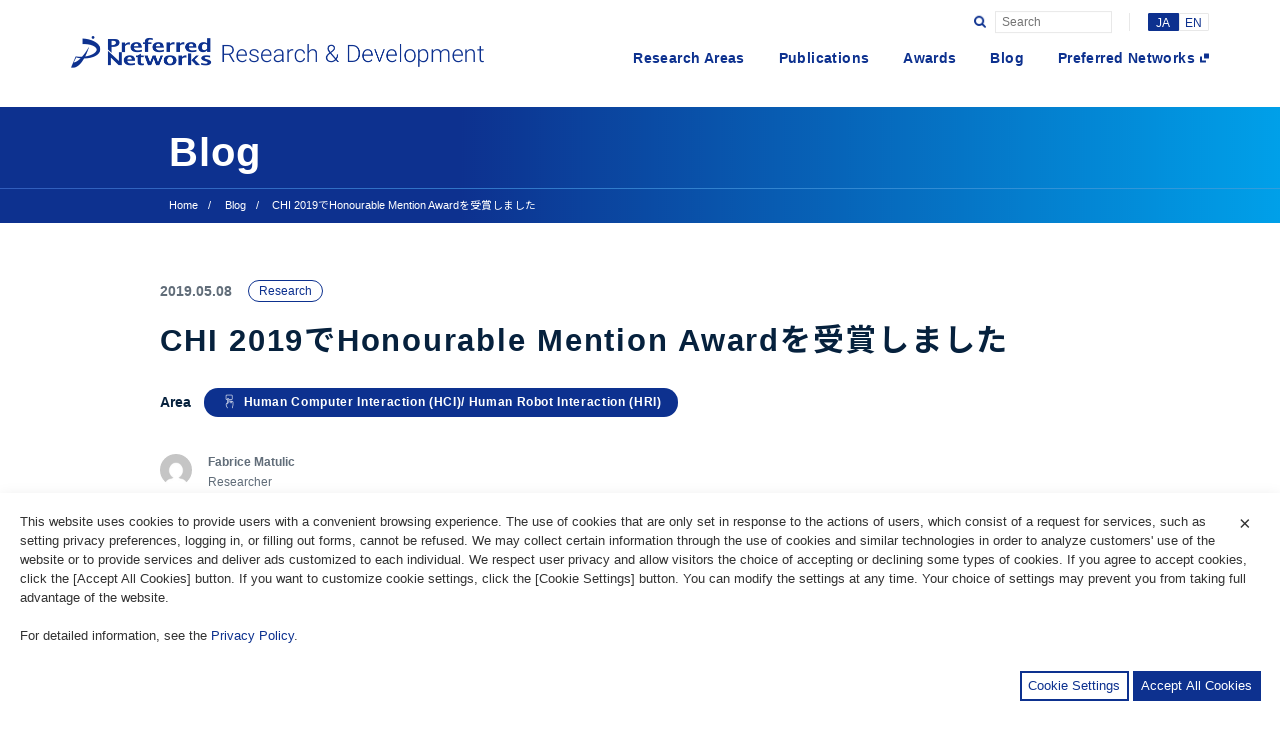

--- FILE ---
content_type: text/html; charset=UTF-8
request_url: https://tech.preferred.jp/ja/blog/honourable-mention-award-chi-2019/
body_size: 25289
content:
<!doctype html>
<html lang="ja">

<head>
  <!-- Global site tag (gtag.js) - Google Analytics -->
  <script async src="https://www.googletagmanager.com/gtag/js?id=UA-55135190-4"></script>
  <script>
  window.dataLayer = window.dataLayer || [];
  function gtag(){dataLayer.push(arguments);}
  gtag('js', new Date());

  gtag('config', 'UA-55135190-4');
  </script>
  
  <meta charset="UTF-8">
  <meta name="viewport" content="width=device-width, initial-scale=1">
  <link rel="stylesheet" href="https://tech.preferred.jp/wp-content/themes/preferred-research/assets/css/app.css?20251124-0609">
  <link rel="stylesheet" href="https://cdn.preferred.tech/cookie-consent.css" />
  <script src="https://cdn.preferred.tech/cookie-consent.umd.js"></script>
  <script src="https://cdn.preferred.tech/cookie-consent-init.umd.js"></script>
  
	<!-- This site is optimized with the Yoast SEO plugin v18.4.1 - https://yoast.com/wordpress/plugins/seo/ -->
	<title>CHI 2019でHonourable Mention Awardを受賞しました - Preferred Networks Tech Blog</title>
	<meta name="description" content="HCI 研究者のFabrice Matulicが &quot;Honourable Mention Award&quot; をCHI 2019 で受賞致しました。" />
	<meta name="robots" content="index, follow, max-snippet:-1, max-image-preview:large, max-video-preview:-1" />
	<link rel="canonical" href="https://tech.preferred.jp/ja/blog/honourable-mention-award-chi-2019/" />
	<meta property="og:locale" content="ja_JP" />
	<meta property="og:type" content="article" />
	<meta property="og:title" content="CHI 2019でHonourable Mention Awardを受賞しました - Preferred Networks Tech Blog" />
	<meta property="og:description" content="HCI 研究者のFabrice Matulicが &quot;Honourable Mention Award&quot; をCHI 2019 で受賞致しました。" />
	<meta property="og:url" content="https://tech.preferred.jp/ja/blog/honourable-mention-award-chi-2019/" />
	<meta property="og:site_name" content="Preferred Networks Tech Blog" />
	<meta property="article:published_time" content="2019-05-08T00:33:48+00:00" />
	<meta property="article:modified_time" content="2019-11-26T03:35:58+00:00" />
	<meta property="og:image" content="https://tech.preferred.jp/wp-content/uploads/2019/11/paper196.mp4_snapshot_00.04_2019.11.07_13.31.24.jpg" />
	<meta property="og:image:width" content="1280" />
	<meta property="og:image:height" content="720" />
	<meta property="og:image:type" content="image/jpeg" />
	<meta name="twitter:card" content="summary_large_image" />
	<meta name="twitter:label1" content="Written by" />
	<meta name="twitter:data1" content="Fabrice Matulic" />
	<script type="application/ld+json" class="yoast-schema-graph">{"@context":"https://schema.org","@graph":[{"@type":"WebSite","@id":"https://tech.preferred.jp/#website","url":"https://tech.preferred.jp/","name":"Preferred Networks Tech Blog","description":"Anticipating the future. Solving the unsolved.","potentialAction":[{"@type":"SearchAction","target":{"@type":"EntryPoint","urlTemplate":"https://tech.preferred.jp/?s={search_term_string}"},"query-input":"required name=search_term_string"}],"inLanguage":"ja"},{"@type":"ImageObject","@id":"https://tech.preferred.jp/ja/blog/honourable-mention-award-chi-2019/#primaryimage","inLanguage":"ja","url":"https://tech.preferred.jp/wp-content/uploads/2019/11/paper196.mp4_snapshot_00.04_2019.11.07_13.31.24.jpg","contentUrl":"https://tech.preferred.jp/wp-content/uploads/2019/11/paper196.mp4_snapshot_00.04_2019.11.07_13.31.24.jpg","width":1280,"height":720},{"@type":"WebPage","@id":"https://tech.preferred.jp/ja/blog/honourable-mention-award-chi-2019/#webpage","url":"https://tech.preferred.jp/ja/blog/honourable-mention-award-chi-2019/","name":"CHI 2019でHonourable Mention Awardを受賞しました - Preferred Networks Tech Blog","isPartOf":{"@id":"https://tech.preferred.jp/#website"},"primaryImageOfPage":{"@id":"https://tech.preferred.jp/ja/blog/honourable-mention-award-chi-2019/#primaryimage"},"datePublished":"2019-05-08T00:33:48+00:00","dateModified":"2019-11-26T03:35:58+00:00","author":{"@id":"https://tech.preferred.jp/#/schema/person/aee086d9aeea170583b827ab8b392dd1"},"description":"HCI 研究者のFabrice Matulicが \"Honourable Mention Award\" をCHI 2019 で受賞致しました。","breadcrumb":{"@id":"https://tech.preferred.jp/ja/blog/honourable-mention-award-chi-2019/#breadcrumb"},"inLanguage":"ja","potentialAction":[{"@type":"ReadAction","target":["https://tech.preferred.jp/ja/blog/honourable-mention-award-chi-2019/"]}]},{"@type":"BreadcrumbList","@id":"https://tech.preferred.jp/ja/blog/honourable-mention-award-chi-2019/#breadcrumb","itemListElement":[{"@type":"ListItem","position":1,"name":"ホーム","item":"https://tech.preferred.jp/ja/"},{"@type":"ListItem","position":2,"name":"Blog","item":"https://tech.preferred.jp/ja/blog/"},{"@type":"ListItem","position":3,"name":"CHI 2019でHonourable Mention Awardを受賞しました"}]},{"@type":"Person","@id":"https://tech.preferred.jp/#/schema/person/aee086d9aeea170583b827ab8b392dd1","name":"Fabrice Matulic","image":{"@type":"ImageObject","@id":"https://tech.preferred.jp/#personlogo","inLanguage":"ja","url":"https://secure.gravatar.com/avatar/4ed6277115367c9101bfaa91c0174877?s=96&d=mm&r=g","contentUrl":"https://secure.gravatar.com/avatar/4ed6277115367c9101bfaa91c0174877?s=96&d=mm&r=g","caption":"Fabrice Matulic"},"description":"Researcher","url":"https://tech.preferred.jp/ja/author/fmatulic/"}]}</script>
	<!-- / Yoast SEO plugin. -->


<link rel='dns-prefetch' href='//s.w.org' />
<link rel="alternate" type="application/rss+xml" title="Preferred Networks Tech Blog &raquo; CHI 2019でHonourable Mention Awardを受賞しました のコメントのフィード" href="https://tech.preferred.jp/ja/blog/honourable-mention-award-chi-2019/feed/" />
		<script type="text/javascript">
			window._wpemojiSettings = {"baseUrl":"https:\/\/s.w.org\/images\/core\/emoji\/13.0.1\/72x72\/","ext":".png","svgUrl":"https:\/\/s.w.org\/images\/core\/emoji\/13.0.1\/svg\/","svgExt":".svg","source":{"concatemoji":"https:\/\/tech.preferred.jp\/wp-includes\/js\/wp-emoji-release.min.js?ver=5.6.14"}};
			!function(e,a,t){var n,r,o,i=a.createElement("canvas"),p=i.getContext&&i.getContext("2d");function s(e,t){var a=String.fromCharCode;p.clearRect(0,0,i.width,i.height),p.fillText(a.apply(this,e),0,0);e=i.toDataURL();return p.clearRect(0,0,i.width,i.height),p.fillText(a.apply(this,t),0,0),e===i.toDataURL()}function c(e){var t=a.createElement("script");t.src=e,t.defer=t.type="text/javascript",a.getElementsByTagName("head")[0].appendChild(t)}for(o=Array("flag","emoji"),t.supports={everything:!0,everythingExceptFlag:!0},r=0;r<o.length;r++)t.supports[o[r]]=function(e){if(!p||!p.fillText)return!1;switch(p.textBaseline="top",p.font="600 32px Arial",e){case"flag":return s([127987,65039,8205,9895,65039],[127987,65039,8203,9895,65039])?!1:!s([55356,56826,55356,56819],[55356,56826,8203,55356,56819])&&!s([55356,57332,56128,56423,56128,56418,56128,56421,56128,56430,56128,56423,56128,56447],[55356,57332,8203,56128,56423,8203,56128,56418,8203,56128,56421,8203,56128,56430,8203,56128,56423,8203,56128,56447]);case"emoji":return!s([55357,56424,8205,55356,57212],[55357,56424,8203,55356,57212])}return!1}(o[r]),t.supports.everything=t.supports.everything&&t.supports[o[r]],"flag"!==o[r]&&(t.supports.everythingExceptFlag=t.supports.everythingExceptFlag&&t.supports[o[r]]);t.supports.everythingExceptFlag=t.supports.everythingExceptFlag&&!t.supports.flag,t.DOMReady=!1,t.readyCallback=function(){t.DOMReady=!0},t.supports.everything||(n=function(){t.readyCallback()},a.addEventListener?(a.addEventListener("DOMContentLoaded",n,!1),e.addEventListener("load",n,!1)):(e.attachEvent("onload",n),a.attachEvent("onreadystatechange",function(){"complete"===a.readyState&&t.readyCallback()})),(n=t.source||{}).concatemoji?c(n.concatemoji):n.wpemoji&&n.twemoji&&(c(n.twemoji),c(n.wpemoji)))}(window,document,window._wpemojiSettings);
		</script>
		<style type="text/css">
img.wp-smiley,
img.emoji {
	display: inline !important;
	border: none !important;
	box-shadow: none !important;
	height: 1em !important;
	width: 1em !important;
	margin: 0 .07em !important;
	vertical-align: -0.1em !important;
	background: none !important;
	padding: 0 !important;
}
</style>
	<link rel='stylesheet' id='wp-block-library-css'  href='https://tech.preferred.jp/wp-includes/css/dist/block-library/style.min.css?ver=5.6.14' type='text/css' media='all' />
<link rel="https://api.w.org/" href="https://tech.preferred.jp/wp-json/" /><link rel="alternate" type="application/json" href="https://tech.preferred.jp/wp-json/wp/v2/posts/7757" /><link rel="EditURI" type="application/rsd+xml" title="RSD" href="https://tech.preferred.jp/xmlrpc.php?rsd" />
<link rel="wlwmanifest" type="application/wlwmanifest+xml" href="https://tech.preferred.jp/wp-includes/wlwmanifest.xml" /> 
<meta name="generator" content="WordPress 5.6.14" />
<link rel='shortlink' href='https://tech.preferred.jp/?p=7757' />
<link rel="alternate" type="application/json+oembed" href="https://tech.preferred.jp/wp-json/oembed/1.0/embed?url=https%3A%2F%2Ftech.preferred.jp%2Fja%2Fblog%2Fhonourable-mention-award-chi-2019%2F" />
<link rel="icon" href="https://tech.preferred.jp/wp-content/uploads/2019/10/favicon.ico" sizes="32x32" />
<link rel="icon" href="https://tech.preferred.jp/wp-content/uploads/2019/10/favicon.ico" sizes="192x192" />
<link rel="apple-touch-icon" href="https://tech.preferred.jp/wp-content/uploads/2019/10/favicon.ico" />
<meta name="msapplication-TileImage" content="https://tech.preferred.jp/wp-content/uploads/2019/10/favicon.ico" />
</head>

<body class="post-template-default single single-post postid-7757 single-format-standard" data-page="blog_detail">
  <!-- Google Analytics -->
  <script>
    const cc = cookieConsentInit(cookieConsent)({
      ga4id: "G-E7P20E9XXK",
    });
  </script>
  <!-- End Google Analytics -->
  <div class="opening-area" id="openingArea">
    <div class="logo" id="openingLogo">
      <p><img src="https://tech.preferred.jp/wp-content/themes/preferred-research/assets/img/common/logo-main.png" alt="Preferred Networks Resarch &amp; Development"></p>
    </div>
  </div>
  <div class="wrap" id="wrapper">
    <header id="Header">
      <div class="section-inner">
        <div class="header-box">
                    <p class="header-logo"><a href="/"><img src="https://tech.preferred.jp/wp-content/themes/preferred-research/assets/img/common/logo-main.png" alt="Preferred Networks Resarch &amp; Development"></a></p>
          <nav>
            <ul id="menu-%e3%83%98%e3%83%83%e3%83%80%e3%83%bc%e3%83%a1%e3%83%8b%e3%83%a5%e3%83%bc-%e6%97%a5%e6%9c%ac%e8%aa%9e" class="navi-global"><li id="menu-item-7144" class="menu-item menu-item-type-custom menu-item-object-custom menu-item-7144"><a href="/ja/research-areas">Research Areas</a></li>
<li id="menu-item-7145" class="menu-item menu-item-type-custom menu-item-object-custom menu-item-7145"><a href="/ja/publications">Publications</a></li>
<li id="menu-item-7146" class="menu-item menu-item-type-custom menu-item-object-custom menu-item-7146"><a href="/ja/awards">Awards</a></li>
<li id="menu-item-7147" class="menu-item menu-item-type-custom menu-item-object-custom menu-item-7147"><a href="/ja/blog">Blog</a></li>
<li id="menu-item-7148" class="icon-blank menu-item menu-item-type-custom menu-item-object-custom menu-item-7148"><a target="_blank" rel="noopener" href="https://preferred.jp/ja/">Preferred Networks</a></li>
</ul>          </nav>
        </div>
        <div class="blue-panel" id="bluePanel"></div>
        <div class="extra-area">
          <form class="search-box" id="searchBox" action="https://tech.preferred.jp/ja">
            <button class="btn-open sp-none" type="submit"></button>
            <div class="btn-open sp-on" id="btnSearch"></div>
            <input class="input-search" type="text" name="s" placeholder="Search" id="inputSearch">
          </form>
          <ul class="language-box">
            	<li class="lang-item lang-item-2 lang-item-ja current-lang lang-item-first"><a lang="ja" hreflang="ja" href="https://tech.preferred.jp/ja/blog/honourable-mention-award-chi-2019/">JA</a></li>
	<li class="lang-item lang-item-5 lang-item-en no-translation"><a lang="en-US" hreflang="en-US" href="https://tech.preferred.jp/en/">EN</a></li>
          </ul>
        </div>
        <div class="humberger-btn sp-on" id="humbergerBtn">
          <div class="inner"><span></span><span></span><span></span></div>
        </div>
        <div class="humberger-menu sp-on" id="humbergerMenu">
          <div class="title-box">
            <a href="/">
              <p class="title"><img src="https://tech.preferred.jp/wp-content/themes/preferred-research/assets/img/common/logo-main_white.png" alt="Preferred Networks Resarch &amp; Development"></p>
            </a>
          </div>
          <div class="inner">
            <nav>
              <ul id="menu-%e3%83%98%e3%83%83%e3%83%80%e3%83%bc%e3%83%a1%e3%83%8b%e3%83%a5%e3%83%bc-%e6%97%a5%e6%9c%ac%e8%aa%9e-1" class="list"><li class="menu-item menu-item-type-custom menu-item-object-custom menu-item-7144"><a href="/ja/research-areas">Research Areas</a></li>
<li class="menu-item menu-item-type-custom menu-item-object-custom menu-item-7145"><a href="/ja/publications">Publications</a></li>
<li class="menu-item menu-item-type-custom menu-item-object-custom menu-item-7146"><a href="/ja/awards">Awards</a></li>
<li class="menu-item menu-item-type-custom menu-item-object-custom menu-item-7147"><a href="/ja/blog">Blog</a></li>
<li class="icon-blank menu-item menu-item-type-custom menu-item-object-custom menu-item-7148"><a target="_blank" rel="noopener" href="https://preferred.jp/ja/">Preferred Networks</a></li>
</ul>            </nav>
            <ul class="language-box">
              	<li class="lang-item lang-item-2 lang-item-ja current-lang lang-item-first"><a lang="ja" hreflang="ja" href="https://tech.preferred.jp/ja/blog/honourable-mention-award-chi-2019/">JA</a></li>
	<li class="lang-item lang-item-5 lang-item-en no-translation"><a lang="en-US" hreflang="en-US" href="https://tech.preferred.jp/en/">EN</a></li>
            </ul>
          </div>
        </div>
        <form class="input-area sp-on" id="inputArea" action="https://tech.preferred.jp/ja">
          <input class="input-search" type="text" name="s" placeholder="Search" id="inputSearchSP">
          <button class="btn-open" type="submit"></button>
          <div class="humberger-btn active" id="closeInputArea">
            <div class="inner"><span></span><span></span><span></span></div>
          </div>
        </form>
      </div>
    </header>
<main>
  <div class="underlayerTitle">
    <div class="section-inner">
      <p class="title">Blog</p>
    </div><span class="border"></span>
    <div class="section-inner">
      

<ul class="navi-bread">
  <li><a href="https://tech.preferred.jp/ja">Home</a></li>
            <li><a href="https://tech.preferred.jp/ja/blog/">Blog</a></li>
                <li><p>CHI 2019でHonourable Mention Awardを受賞しました</p></li>
      </ul>
    </div>
  </div>
      <section id="sectionDetail" class="section-detail">
      <div class="section-inner">
        <div class="title-area">
          <div class="option-box">
            <p class="date">2019.05.08</p>
                          <p class="category"><a href="https://tech.preferred.jp/ja/category/research/">Research</a></p>
                      </div>
          <h1>CHI 2019でHonourable Mention Awardを受賞しました</h1>
          <div class="select-area">
  <p class="title">Area</p>
  <div class="select-box area-box">
          <div class="area-panel"><a href="https://tech.preferred.jp/blog/area/human-computer-interaction-and-human-robot-interaction/" class="area_icon white human-computer-interaction-and-human-robot-interaction"> <span>Human Computer Interaction (HCI)/ Human Robot Interaction (HRI)</span></a></div>
      </div>
</div>
                              <a class="human-box" href="https://tech.preferred.jp/ja/author-page/?user=fmatulic">
            <figure><img alt='' src='https://secure.gravatar.com/avatar/4ed6277115367c9101bfaa91c0174877?s=96&#038;d=mm&#038;r=g' srcset='https://secure.gravatar.com/avatar/4ed6277115367c9101bfaa91c0174877?s=192&#038;d=mm&#038;r=g 2x' class='avatar avatar-96 photo' height='96' width='96' loading='lazy'/></figure>
            <div class="name-box">
              <p class="name">Fabrice Matulic</p>
              <p class="job">Researcher</p>
            </div>
          </a>
        </div>
        <div class="content-area">
          <p>HCI 研究者のFabrice Matulicが &#8220;Honourable Mention Award&#8221; をCHI 2019 で受賞致しました。<br />
論文情報は以下の通りです。<br />
&#8220;<a href="https://dl.acm.org/citation.cfm?id=3300426">Experimental Analysis of Barehand Mid-air Mode-Switching Techniques in Virtual Reality</a>&#8220;, <a href="http://hci.uwaterloo.ca">ウォータールー大学のHCI研究室</a>のHemant SuraleとDaniel Vogelと共同執筆。</p>
<p>VR実験の映像:<img loading="lazy" class="alignnone size-full wp-image-8085" src="https://tech.preferred.jp/wp-content/uploads/2019/11/paper196.mp4_snapshot_00.04_2019.11.07_13.31.24-1.jpg" alt="" width="1280" height="720" /></p>
<p><iframe src="//www.youtube.com/embed/2TKuZsPFjoI" width="560" height="315" frameborder="0" allowfullscreen="allowfullscreen" data-mce-fragment="1"></iframe></p>
        </div>
        <div class="select-area">
  <p class="title">Area</p>
  <div class="select-box area-box">
          <div class="area-panel"><a href="https://tech.preferred.jp/blog/area/human-computer-interaction-and-human-robot-interaction/" class="area_icon white human-computer-interaction-and-human-robot-interaction"> <span>Human Computer Interaction (HCI)/ Human Robot Interaction (HRI)</span></a></div>
      </div>
</div>
                <div id="snsFloatingMenu" class="sns-sideBar">
    <ul class="list-sns">
    <li><a href="https://twitter.com/share?url=https%3A%2F%2Ftech.preferred.jp%2Fja%2Fblog%2Fhonourable-mention-award-chi-2019%2F&text=CHI 2019でHonourable Mention Awardを受賞しました" target="_blank"><img src="https://tech.preferred.jp/wp-content/themes/preferred-research/assets/img/common/icon-tw.png" alt="Twitter"></a></li>
    <li><a href="https://www.facebook.com/sharer/sharer.php?u=https%3A%2F%2Ftech.preferred.jp%2Fja%2Fblog%2Fhonourable-mention-award-chi-2019%2F" target="_blank"><img src="https://tech.preferred.jp/wp-content/themes/preferred-research/assets/img/common/icon-fb.png" alt="Facebook"></a></li>
  </ul>
</div>        <div class="bottom-area">
          <div class="fb-box"><a href="https://www.facebook.com/sharer/sharer.php?u=https%3A%2F%2Ftech.preferred.jp%2Fja%2Fblog%2Fhonourable-mention-award-chi-2019%2F" target="_blank"></a></div>
          <div class="tw-box"><a href="https://twitter.com/share?url=https%3A%2F%2Ftech.preferred.jp%2Fja%2Fblog%2Fhonourable-mention-award-chi-2019%2F&text=CHI 2019でHonourable Mention Awardを受賞しました" target="_blank"></a></div>
        </div>
        <div class="next_prev-area">
        <div class="btn-prev"><a href="https://tech.preferred.jp/ja/blog/git-ghost-release/"><img src="https://tech.preferred.jp/wp-content/themes/preferred-research/assets/img/common/arrow-pagenation-left.png" alt=""></a></div>
    <div class="btn-index"><a href="https://tech.preferred.jp/ja/blog/"><img src="https://tech.preferred.jp/wp-content/themes/preferred-research/assets/img/blog/btn-index.png" alt=""><span>Index</span></a></div>
    <div class="btn-next"><a href="https://tech.preferred.jp/ja/blog/k8s-cluster-simulator-release/"><img src="https://tech.preferred.jp/wp-content/themes/preferred-research/assets/img/common/arrow-pagenation-right.png" alt=""></a></div>
  </div>
</div>    </section>
  
    <section class="section-archive">
    <div class="section-inner">
      <h2>Archive List</h2>
      <div class="tag-box"><div class="tag-panel"><a href="/ja/blog">All</a>	<a href='https://tech.preferred.jp/ja/2025/'>2025</a>
	<a href='https://tech.preferred.jp/ja/2024/'>2024</a>
	<a href='https://tech.preferred.jp/ja/2023/'>2023</a>
	<a href='https://tech.preferred.jp/ja/2022/'>2022</a>
	<a href='https://tech.preferred.jp/ja/2021/'>2021</a>
	<a href='https://tech.preferred.jp/ja/2020/'>2020</a>
	<a href='https://tech.preferred.jp/ja/2019/'>2019</a>
	<a href='https://tech.preferred.jp/ja/2018/'>2018</a>
	<a href='https://tech.preferred.jp/ja/2017/'>2017</a>
	<a href='https://tech.preferred.jp/ja/2016/'>2016</a>
	<a href='https://tech.preferred.jp/ja/2015/'>2015</a>
	<a href='https://tech.preferred.jp/ja/2014/'>2014</a>
	<a href='https://tech.preferred.jp/ja/2013/'>2013</a>
	<a href='https://tech.preferred.jp/ja/2012/'>2012</a>
	<a href='https://tech.preferred.jp/ja/2011/'>2011</a>
	<a href='https://tech.preferred.jp/ja/2010/'>2010</a>
</div></div>    </div>
  </section>
</main>
    <footer>
      <section class="section-grey">
        <div class="section-inner">
          <h2>Company Information</h2>
          <ul class="list-thumb">
                        <li><a href="https://preferred.jp/ja/" target="_blank">
              <figure><img src="https://tech.preferred.jp/wp-content/themes/preferred-research/assets/img/common/thumb-company.png" alt=""></figure>
              <p class="text">Corporate Site</p></a>
            </li>
            <li><a href="https://preferred.jp/ja/projects/" target="_blank">
              <figure><img src="https://tech.preferred.jp/wp-content/themes/preferred-research/assets/img/common/thumb-project.png" alt=""></figure>
              <p class="text">Projects</p></a>
            </li>
            <li><a href="https://preferred.jp/ja/careers/" target="_blank">
              <figure><img src="https://tech.preferred.jp/wp-content/themes/preferred-research/assets/img/common/thumb-career.png" alt=""></figure>
              <p class="text">Careers</p></a>
            </li>
            <li><a href="https://preferred.jp/ja/contact/" target="_blank">
              <figure><img src="https://tech.preferred.jp/wp-content/themes/preferred-research/assets/img/common/thumb-contact.png" alt=""></figure>
              <p class="text">Contact Us</p></a>
            </li>
          </ul>
          <div class="sns-area">
            <p class="title">Follow us</p>
            <ul class="list-sns">
              <li class="tw"><a href="https://twitter.com/PreferredNetJP" target="_blank"><img src="https://tech.preferred.jp/wp-content/themes/preferred-research/assets/img/common/icon-tw.png" alt="Twitter"></a></li>
              <li class="fb"><a href="https://www.facebook.com/PreferredNet/" target="_blank"><img src="https://tech.preferred.jp/wp-content/themes/preferred-research/assets/img/common/icon-fb.png" alt="Facebook"></a></li>
              <li class="yt"><a href="https://www.youtube.com/user/preferredjp/videos" target="_blank"><img src="https://tech.preferred.jp/wp-content/themes/preferred-research/assets/img/common/icon-yt.png" alt="YouTube"></a></li>
              <li class="ss"><a href="https://www.slideshare.net/pfi" target="_blank"><img src="https://tech.preferred.jp/wp-content/themes/preferred-research/assets/img/common/icon-ss.png" alt="SlideShare"></a></li>
            </ul>
          </div>
        </div>
      </section>
      <section class="section-blue">
        <div class="section-inner">
          <h2><img src="https://tech.preferred.jp/wp-content/themes/preferred-research/assets/img/common/logo-main_white.png" alt="Preferred Networks"></h2>
                      <p class="text">Preferred Networksは深層学習を中心に、<br class="sp-none">コンピュータビジョン、自然言語処理、音声認識、ヒューマンコンピュータインタラクション、強化学習、ロボティクス、コンパイラ、<br class="sp-none">分散処理、専用ハードウェア、バイオインフォマティクス、ケモインフォマティクスといった幅広い分野で研究開発を行っています。</p>
                    <nav>
            <ul id="menu-%e3%83%98%e3%83%83%e3%83%80%e3%83%bc%e3%83%a1%e3%83%8b%e3%83%a5%e3%83%bc-%e6%97%a5%e6%9c%ac%e8%aa%9e-2" class="navi-global white"><li class="menu-item menu-item-type-custom menu-item-object-custom menu-item-7144"><a href="/ja/research-areas">Research Areas</a></li>
<li class="menu-item menu-item-type-custom menu-item-object-custom menu-item-7145"><a href="/ja/publications">Publications</a></li>
<li class="menu-item menu-item-type-custom menu-item-object-custom menu-item-7146"><a href="/ja/awards">Awards</a></li>
<li class="menu-item menu-item-type-custom menu-item-object-custom menu-item-7147"><a href="/ja/blog">Blog</a></li>
<li class="icon-blank menu-item menu-item-type-custom menu-item-object-custom menu-item-7148"><a target="_blank" rel="noopener" href="https://preferred.jp/ja/">Preferred Networks</a></li>
</ul>          </nav>
          <p class="text-copy">&copy; 2014-2019 Preferred Networks, Inc. All rights reserved.</p>
        </div>
      </section>
    </footer>
  </div>
  <script type='text/javascript' src='https://tech.preferred.jp/wp-includes/js/wp-embed.min.js?ver=5.6.14' id='wp-embed-js'></script>
  <script src="https://tech.preferred.jp/wp-content/themes/preferred-research/assets/js/bundle.js"></script>
</body>
</html>

--- FILE ---
content_type: text/css
request_url: https://tech.preferred.jp/wp-content/themes/preferred-research/assets/css/app.css?20251124-0609
body_size: 16993
content:
@charset "UTF-8";
@import url("https://fonts.googleapis.com/css?family=Noto+Sans+JP:400,700&display=swap&subset=japanese");
html, body, div, span, object, iframe,
h1, h2, h3, h4, h5, h6, p, blockquote, pre,
abbr, address, cite, code,
del, dfn, em, img, ins, kbd, q, samp,
small, strong, sub, sup, var,
b, i,
dl, dt, dd, ol, ul, li,
fieldset, form, label, legend,
table, caption, tbody, tfoot, thead, tr, th, td,
article, aside, canvas, details, figcaption, figure,
footer, header, hgroup, menu, nav, section, summary,
time, mark, audio, video {
  margin: 0;
  padding: 0;
  border: 0;
  outline: 0;
  font-family: "Arial",'Noto Sans JP',"ヒラギノ角ゴ Pro W3","Merriweather Sans", sans-serif,"Hiragino Kaku Gothic Pro","メイリオ",Meiryo,"ＭＳ Ｐゴシック",sans-serif;
  font-size: 100%;
  vertical-align: baseline;
  background: transparent;
}

body {
  line-height: 1;
}

article, aside, details, figcaption, figure,
footer, header, hgroup, menu, nav, section {
  display: block;
}

nav ul {
  list-style: none;
}

blockquote, q {
  quotes: none;
}

blockquote:before, blockquote:after,
q:before, q:after {
  content: '';
  content: none;
}

a {
  margin: 0;
  padding: 0;
  font-size: 100%;
  vertical-align: baseline;
  background: transparent;
  text-decoration: none;
}

/* change colours to suit your needs */
ins {
  background-color: #ff9;
  color: #000;
  text-decoration: none;
}

/* change colours to suit your needs */
mark {
  background-color: #ff9;
  color: #000;
  font-style: italic;
  font-weight: bold;
}

del {
  text-decoration: line-through;
}

abbr[title], dfn[title] {
  border-bottom: 1px dotted;
  cursor: help;
}

table {
  border-collapse: collapse;
  border-spacing: 0;
}

/* change border colour to suit your needs */
hr {
  display: block;
  height: 1px;
  border: 0;
  border-top: 1px solid #cccccc;
  margin: 1em 0;
  padding: 0;
}

input, select {
  vertical-align: middle;
}

ol, ul {
  list-style: none;
}

button {
  background-color: transparent;
  border: none;
  cursor: pointer;
  outline: none;
  padding: 0;
  -webkit-appearance: none;
     -moz-appearance: none;
          appearance: none;
}

/*------------- common ------------- */
/*------------- index ------------- */
/*------------- setting ------------- */
.clearfix:before,
.clearfix:after {
  content: " ";
  display: table;
}

.clearfix:after {
  clear: both;
}

.clearfix {
  *zoom: 1;
}

body {
  color: #06213D;
  min-width: 1060px;
}

.sp-on {
  display: none;
}

.section-inner {
  position: relative;
  width: 1060px;
  margin: 0 auto;
  -webkit-box-sizing: border-box;
          box-sizing: border-box;
}

main {
  display: block;
  overflow: hidden;
  margin-top: 100px;
}

.opening-area {
  position: fixed;
  width: 100%;
  height: 100%;
  left: 0;
  top: 0;
  z-index: 1000;
  background-color: #fff;
}

.opening-area.closed {
  display: none;
}

.opening-area .logo {
  width: 413px;
  position: absolute;
  left: 50%;
  top: 50%;
  -webkit-transform: translate(-50%, -50%);
          transform: translate(-50%, -50%);
}

.opening-area .logo img {
  width: 100%;
}

/*------------- Slick Style ------------- */
.slick-slider {
  position: relative;
  -webkit-box-sizing: border-box;
          box-sizing: border-box;
  -webkit-user-select: none;
  -moz-user-select: none;
  -ms-user-select: none;
  user-select: none;
  -webkit-touch-callout: none;
  -khtml-user-select: none;
  -ms-touch-action: pan-y;
  touch-action: pan-y;
  -webkit-tap-highlight-color: transparent;
}

.slick-list {
  position: relative;
  display: block;
  overflow: hidden;
  margin: 0;
  padding: 0;
}

.slick-list:focus {
  outline: 0;
}

.slick-list.dragging {
  cursor: pointer;
  cursor: hand;
}

.slick-slider .slick-list, .slick-slider .slick-track {
  -webkit-transform: translate3d(0, 0, 0);
  transform: translate3d(0, 0, 0);
}

.slick-track {
  position: relative;
  top: 0;
  left: 0;
  display: block;
  margin-left: auto;
  margin-right: auto;
}

.slick-track:after, .slick-track:before {
  display: table;
  content: '';
}

.slick-track:after {
  clear: both;
}

.slick-loading .slick-track {
  visibility: hidden;
}

.slick-slide {
  display: none;
  float: left;
  height: 100%;
  min-height: 1px;
}

[dir=rtl] .slick-slide {
  float: right;
}

.slick-slide img {
  display: block;
}

.slick-slide.slick-loading img {
  display: none;
}

.slick-slide.dragging img {
  pointer-events: none;
}

.slick-initialized .slick-slide {
  display: block;
}

.slick-loading .slick-slide {
  visibility: hidden;
}

.slick-vertical .slick-slide {
  display: block;
  height: auto;
  border: 1px solid transparent;
}

.slick-arrow.slick-hidden {
  display: none;
}

.slick-dots {
  position: absolute;
  bottom: -35px;
  left: 50%;
  -webkit-transform: translateX(-50%);
          transform: translateX(-50%);
  text-align: center;
}

.slick-dots li {
  display: inline-block;
  margin: 0 15px;
}

.slick-dots li button {
  position: relative;
  text-indent: -9999px;
}

.slick-dots li button:before {
  content: '';
  position: absolute;
  top: 0;
  left: 0;
  border: solid 4px #C8CFE2;
}

.slick-dots li.slick-active button:before {
  content: '';
  border: solid 4px #00A0E9;
}

.slick-arrow {
  position: relative;
  overflow: hidden;
  text-indent: -999px;
  width: 13px;
  height: 21px;
  z-index: 10;
  -webkit-transition: -webkit-transform .3s ease;
  transition: -webkit-transform .3s ease;
  transition: transform .3s ease;
  transition: transform .3s ease, -webkit-transform .3s ease;
}

.slick-arrow:before {
  content: "";
  width: 13px;
  height: 21px;
  position: absolute;
  left: 50%;
  top: 50%;
  -webkit-transform: translate(-50%, -50%);
          transform: translate(-50%, -50%);
}

.slick-next {
  position: absolute;
  right: -38px;
  top: 50%;
  -webkit-transform: translateY(-50%);
          transform: translateY(-50%);
}

.slick-next:before {
  background: url(../img/common/arrow-pagenation-right.png) no-repeat;
  background-size: 100%;
}

.slick-next:hover {
  -webkit-transform: translate(3px, -50%);
          transform: translate(3px, -50%);
}

.slick-prev {
  position: absolute;
  left: -38px;
  top: 50%;
  -webkit-transform: translateY(-50%);
          transform: translateY(-50%);
}

.slick-prev:before {
  background: url(../img/common/arrow-pagenation-left.png) no-repeat;
  background-size: 100%;
}

.slick-prev:hover {
  -webkit-transform: translate(-3px, -50%);
          transform: translate(-3px, -50%);
}

/* the slides */
.slick-slide {
  margin: 0 17.5px;
}

/* the parent */
.slick-list {
  margin: 0 -17.5px;
}

/*------------- icon ------------- */
.area_icon:before {
  content: "";
  position: absolute;
  width: 40px;
  height: 40px;
}

.area_icon.white.computer-vision:before {
  background: url(../img/icon/computer-vision_white.png) no-repeat;
  background-size: 100%;
}

.area_icon.white.natural-language-processing-and-speech-processing:before {
  background: url(../img/icon/natural-language_white.png) no-repeat;
  background-size: 100%;
}

.area_icon.white.machine-learning-and-deep-learning:before {
  background: url(../img/icon/marchine-learning_white.png) no-repeat;
  background-size: 100%;
}

.area_icon.white.human-computer-interaction-and-human-robot-interaction:before {
  background: url(../img/icon/hci_white.png) no-repeat;
  background-size: 100%;
}

.area_icon.white.data-science-and-automl:before {
  background: url(../img/icon/data-science_white.png) no-repeat;
  background-size: 100%;
}

.area_icon.white.chip:before {
  background: url(../img/icon/chip_white.png) no-repeat;
  background-size: 100%;
}

.area_icon.white.cluster-and-networking:before {
  background: url(../img/icon/cluster_white.png) no-repeat;
  background-size: 100%;
}

.area_icon.white.chemoinformatics-and-materials-science:before {
  background: url(../img/icon/chemoinformatics_white.png) no-repeat;
  background-size: 100%;
}

.area_icon.white.robotics:before {
  background: url(../img/icon/robotics_white.png) no-repeat;
  background-size: 100%;
}

.area_icon.white.bioinformatics-and-healthcare:before {
  background: url(../img/icon/bioinformatics_white.png) no-repeat;
  background-size: 100%;
}

.area_icon.white.large-scale-distributed-deep-learning:before {
  background: url(../img/icon/large-scale_white.png) no-repeat;
  background-size: 100%;
}

.area_icon.white.reinforcement-learning:before {
  background: url(../img/icon/reinforcement_white.png) no-repeat;
  background-size: 100%;
}

.area_icon.computer-vision:before {
  background: url(../img/icon/computer-vision.png) no-repeat;
  background-size: 100%;
}

.area_icon.natural-language-processing-and-speech-processing:before {
  background: url(../img/icon/natural-language.png) no-repeat;
  background-size: 100%;
}

.area_icon.machine-learning-and-deep-learning:before {
  background: url(../img/icon/marchine-learning.png) no-repeat;
  background-size: 100%;
}

.area_icon.human-computer-interaction-and-human-robot-interaction:before {
  background: url(../img/icon/hci.png) no-repeat;
  background-size: 100%;
}

.area_icon.data-science-and-automl:before {
  background: url(../img/icon/data-science.png) no-repeat;
  background-size: 100%;
}

.area_icon.chip:before {
  background: url(../img/icon/chip.png) no-repeat;
  background-size: 100%;
}

.area_icon.cluster-and-networking:before {
  background: url(../img/icon/cluster.png) no-repeat;
  background-size: 100%;
}

.area_icon.chemoinformatics-and-materials-science:before {
  background: url(../img/icon/chemoinformatics.png) no-repeat;
  background-size: 100%;
}

.area_icon.robotics:before {
  background: url(../img/icon/robotics.png) no-repeat;
  background-size: 100%;
}

.area_icon.bioinformatics-and-healthcare:before {
  background: url(../img/icon/bioinformatics.png) no-repeat;
  background-size: 100%;
}

.area_icon.large-scale-distributed-deep-learning:before {
  background: url(../img/icon/large-scale.png) no-repeat;
  background-size: 100%;
}

.area_icon.reinforcement-learning:before {
  background: url(../img/icon/reinforcement.png) no-repeat;
  background-size: 100%;
}

/*------------- nav-global ------------- */
nav .navi-global {
  display: -webkit-box;
  display: -ms-flexbox;
  display: flex;
}

nav .navi-global.white li.icon-blank a:before {
  background: url(../img/common/icon-blank_white.png) no-repeat;
  background-size: 100%;
}

nav .navi-global.white li a {
  color: #fff;
}

nav .navi-global.white li a:after {
  background-color: #fff;
}

nav .navi-global li {
  margin-left: 38px;
}

nav .navi-global li.icon-blank a {
  padding-right: 14px;
}

nav .navi-global li.icon-blank a:before {
  content: "";
  background: url(../img/common/icon-blank.png) no-repeat;
  width: 9px;
  height: 9px;
  background-size: 100%;
  position: absolute;
  right: 0;
  top: 50%;
  -webkit-transform: translateY(-50%);
          transform: translateY(-50%);
}

nav .navi-global a {
  position: relative;
  display: inline-block;
  color: #0D318F;
  font-size: 16px;
  letter-spacing: .4px;
  font-weight: bold;
  -webkit-transition: font-size .3s ease;
  transition: font-size .3s ease;
}

nav .navi-global a:after {
  content: "";
  width: 0;
  height: 1px;
  background-color: #0D318F;
  position: absolute;
  left: 0;
  bottom: -2px;
  -webkit-transition: width .3s ease;
  transition: width .3s ease;
}

nav .navi-global a:hover:after {
  width: 100%;
}

/*------------- 404 ------------- */
.error404 .section-top .section-inner {
  margin-top: 64px;
  text-align: center;
}

.error404 .section-top h2 {
  margin-bottom: 56px;
  font-size: 32px;
  line-height: 1.5;
  color: #0D318F;
}

.error404 .section-top .text-main {
  font-size: 16px;
  line-height: 25.6px;
  color: #06213D;
  margin-bottom: 32px;
}

.error404 .section-top .btn-blue a {
  position: relative;
  display: block;
  width: 180px;
  height: 40px;
  padding-right: 24px;
  -webkit-box-sizing: border-box;
          box-sizing: border-box;
  line-height: 40px;
  text-align: center;
  color: #fff;
  font-size: 12px;
  border-radius: 2px;
  background-color: #0D318F;
  -webkit-transition: border-radius .3s ease;
  transition: border-radius .3s ease;
  -webkit-transition-property: border-radius,letter-spacing;
  transition-property: border-radius,letter-spacing;
  width: 260px;
  height: 54px;
  line-height: 54px;
  font-size: 13px;
  margin: 0 auto;
}

.error404 .section-top .btn-blue a:before {
  content: "";
  background: url(../img/common/icon-btn.png) no-repeat;
  width: 10px;
  height: 6px;
  background-size: 100%;
  position: absolute;
  right: 15px;
  top: 50%;
  -webkit-transform: translateY(-50%);
          transform: translateY(-50%);
}

.error404 .section-top .btn-blue a:hover {
  border-radius: 25px;
  letter-spacing: .5px;
}

@media screen and (max-width: 1280px) {
  .error404 .section-top .btn-blue a {
    width: 12.5vw;
    height: 2.77778vw;
    padding-right: 1.66667vw;
    line-height: 2.77778vw;
    font-size: 0.83333vw;
  }
  .error404 .section-top .btn-blue a:before {
    width: 0.69444vw;
    height: 0.41667vw;
    right: 1.04167vw;
  }
}

@media screen and (max-width: 768px) {
  .error404 .section-top .btn-blue a {
    width: 100%;
    font-size: 3.73333vw;
    height: 12.8vw;
    line-height: 12.8vw;
  }
  .error404 .section-top .btn-blue a:before {
    width: 2.66667vw;
    height: 1.6vw;
    right: 5.6vw;
  }
}

/*------------- awards area ------------- */
.thumb-list {
  display: -webkit-box;
  display: -ms-flexbox;
  display: flex;
  -ms-flex-wrap: wrap;
      flex-wrap: wrap;
  margin-top: 58px;
}

.thumb-list li {
  width: 293px;
  margin-right: 40px;
  margin-bottom: 40px;
}

.thumb-list li:nth-child(3n) {
  margin-right: 0;
}

.thumb-list li .thumb {
  height: 183px;
  margin-bottom: 24px;
  overflow: hidden;
  border: 1px solid #efefef;
}

.thumb-list li .thumb img {
  width: 100%;
  height: 100%;
  -o-object-fit: cover;
     object-fit: cover;
}

.thumb-list li .text {
  font-size: 14px;
  line-height: 22.4px;
  margin-bottom: 14px;
}

.thumb-list li .btn-detail a {
  position: relative;
  display: inline-block;
  font-size: 14px;
  letter-spacing: 1.4px;
  color: #0D318F;
  font-weight: bold;
  text-decoration: none;
  -webkit-transition: opacity .3s ease;
  transition: opacity .3s ease;
}

.thumb-list li .btn-detail a:before {
  content: "";
  width: 100%;
  border-bottom: solid 2px #0D318F;
  position: absolute;
  left: 0;
  bottom: -8px;
}

.thumb-list li .btn-detail a:hover {
  opacity: .5;
}

.blog-list {
  margin-top: 134px;
}

.blog-list li {
  display: -webkit-box;
  display: -ms-flexbox;
  display: flex;
  margin-bottom: 40px;
  line-height: 25.6px;
}

.blog-list li a {
  display: block;
  position: relative;
  text-decoration: none;
  color: #0D318F;
  font-weight: bold;
  margin-right: 38px;
  -webkit-transition: opacity .3s ease;
  transition: opacity .3s ease;
  font-size: 14px;
}

.blog-list li a:before {
  content: "";
  width: 100%;
  height: 2px;
  background-color: #0D318F;
  position: absolute;
  left: 0;
  bottom: -2px;
}

.blog-list li a:hover {
  opacity: .5;
}

.blog-list li a.icon-blank {
  padding-right: 16px;
}

.blog-list li a.icon-blank:after {
  content: "";
  background: url(../img/common/icon-blank.png) no-repeat;
  background-size: 100%;
  width: 9px;
  height: 9px;
  position: absolute;
  right: 0;
  top: 50%;
  -webkit-transform: translateY(-50%);
          transform: translateY(-50%);
}

.blog-list li .date {
  font-size: 16px;
  margin-right: 34px;
  font-weight: bold;
}

.blog-list li .text {
  font-size: 16px;
  font-weight: bold;
}

.blog-list li .link-box {
  display: -webkit-box;
  display: -ms-flexbox;
  display: flex;
  margin-top: 6px;
}

/*------------- post-panel ------------- */
.post-area {
  display: -webkit-box;
  display: -ms-flexbox;
  display: flex;
  -ms-flex-wrap: wrap;
      flex-wrap: wrap;
}

.post-panel {
  width: 336px;
  min-height: 357px;
  margin-right: 26px;
}

.post-panel.big {
  width: 100%;
  min-height: 393px;
  margin-bottom: 48px;
  margin-right: 0;
}

.post-panel.big .date-box {
  margin-top: 0;
}

.post-panel.big .detail-area {
  display: -webkit-box;
  display: -ms-flexbox;
  display: flex;
  -webkit-box-pack: justify;
      -ms-flex-pack: justify;
          justify-content: space-between;
}

.post-panel.big .detail-area .detail-box {
  width: 336px;
}

.post-panel.big .thumb {
  width: 698px;
  height: 393px;
}

.post-panel:last-child {
  margin-right: 0;
}

.post-panel a {
  display: block;
  width: 100%;
  height: 100%;
  color: #06213D;
}

.post-panel a:hover .thumb img {
  -webkit-transform: scale(1.1);
          transform: scale(1.1);
}

.post-panel .thumb {
  width: 100%;
  height: 189px;
  position: relative;
  overflow: hidden;
  border: 1px solid #efefef;
}

.post-panel .thumb img {
  width: 100%;
  height: 100%;
  -o-object-fit: cover;
     object-fit: cover;
  -webkit-transition: -webkit-transform .3s ease;
  transition: -webkit-transform .3s ease;
  transition: transform .3s ease;
  transition: transform .3s ease, -webkit-transform .3s ease;
}

.post-panel .date-box {
  margin: 18px 0;
  display: -webkit-box;
  display: -ms-flexbox;
  display: flex;
  -webkit-box-align: center;
      -ms-flex-align: center;
          align-items: center;
}

.post-panel .date-box .date {
  color: #616D79;
  font-size: 15px;
  margin-right: 10px;
}

.post-panel .date-box .category {
  color: #0D318F;
  font-size: 12px;
  text-align: center;
  margin-right: 10px;
  padding: 5px 13px;
  border: solid 1px #0D318F;
  border-radius: 15px;
}

.post-panel .text {
  font-size: 20px;
  line-height: 1.6;
  font-weight: bold;
  margin-bottom: 20px;
}

.post-panel .human-box {
  display: -webkit-box;
  display: -ms-flexbox;
  display: flex;
  -webkit-box-align: center;
      -ms-flex-align: center;
          align-items: center;
}

.post-panel .human-box figure {
  width: 36px;
  height: 36px;
  margin-right: 10px;
}

.post-panel .human-box figure img {
  width: 100%;
  height: auto;
  border-radius: 50%;
}

.post-panel .human-box .name {
  font-size: 12px;
  color: #616D79;
}

/*------------- area-panel ------------- */
.area-panel {
  margin-right: 8px;
  margin-bottom: 8px;
}

.area-panel:last-child {
  margin-right: 0;
}

.area-panel.computer_vision a:before {
  background: url(../img/common/icon-computer_vision_white.png) no-repeat;
  background-size: 100%;
}

.area-panel a {
  position: relative;
  display: inline-block;
  border-radius: 20px;
  font-size: 13px;
  color: #fff;
  letter-spacing: .65px;
  font-weight: bold;
  padding: 10px 18px;
  padding-left: 44px;
  background-color: #0D318F;
  -webkit-transition: opacity .3s ease;
  transition: opacity .3s ease;
}

.area-panel a:before {
  content: "";
  width: 17px;
  height: 18px;
  position: absolute;
  left: 20px;
  top: 50%;
  -webkit-transform: translateY(-50%);
          transform: translateY(-50%);
}

.area-panel a:hover {
  opacity: .5;
}

/*--------- publications-list --------- */
.publications-list {
  display: block;
  margin-bottom: -26px;
}

.publications-list .item-box {
  width: 100%;
  margin-bottom: 26px;
  position: relative;
  border: solid 1px #E5E5E5;
  -webkit-box-sizing: border-box;
          box-sizing: border-box;
  padding: 40px 30px;
}

.publications-list .item-box .title {
  font-size: 23px;
  letter-spacing: 1.15px;
  line-height: 1.6;
  font-weight: bold;
  margin-bottom: 15px;
}

.publications-list .item-box .title a {
  color: #06213D;
  -webkit-transition: opacity .3s ease;
  transition: opacity .3s ease;
}

.publications-list .item-box .title a:hover {
  opacity: .5;
}

.publications-list .item-box .location {
  font-size: 16px;
  color: #616D79;
  line-height: 1.57;
  margin-bottom: 24px;
}

.publications-list .item-box .area {
  position: relative;
  color: #0D318F;
  font-size: 12px;
  letter-spacing: .6px;
  font-weight: bold;
  padding-left: 34px;
  margin-bottom: 24px;
}

.publications-list .item-box .area:before {
  content: "";
  width: 24px;
  height: 24px;
  position: absolute;
  left: 0;
  top: 50%;
  -webkit-transform: translateY(-50%);
          transform: translateY(-50%);
}

.publications-list .item-box .area.computer_vision:before {
  background: url(../img/common/icon-computer_vision.png) no-repeat;
  background-size: 100%;
}

.publications-list .item-box .area a {
  color: #0D318F;
  -webkit-transition: ease opacity .3s;
  transition: ease opacity .3s;
}

.publications-list .item-box .area a:hover {
  opacity: .5;
}

.publications-list .item-box .editor {
  font-size: 16px;
  color: #616D79;
  display: -webkit-box;
  display: -ms-flexbox;
  display: flex;
  -ms-flex-wrap: wrap;
      flex-wrap: wrap;
  line-height: 1.4;
}

.publications-list .item-box .editor .editor-inner {
  -webkit-box-flex: 1;
      -ms-flex: 1;
          flex: 1;
  margin-left: 0.5em;
}

.publications-list .item-box .editor .editor-inner a {
  color: #0D318F;
  font-weight: bold;
  -webkit-transition: ease opacity .3s;
  transition: ease opacity .3s;
}

.publications-list .item-box .editor .editor-inner a:hover {
  opacity: .5;
}

@media screen and (max-width: 1280px) {
  .publications-list {
    margin-bottom: -6.4vw;
  }
  .publications-list .item-box {
    margin-bottom: 6.4vw;
  }
  .publications-list .item-box .title {
    font-size: 5.33333vw;
    margin-bottom: 4.26667vw;
  }
  .publications-list .item-box .location {
    font-size: 3.73333vw;
    margin-bottom: 5.33333vw;
  }
  .publications-list .item-box .area {
    font-size: 3.2vw;
    margin-bottom: 4.8vw;
    padding-left: 9vw;
  }
  .publications-list .item-box .area:before {
    width: 6.4vw;
    height: 6.4vw;
  }
  .publications-list .item-box .editor {
    font-size: 3.2vw;
  }
}

/*------------- tag-panel ------------- */
.tag-panel {
  margin-right: 8px;
  margin-bottom: 8px;
}

.tag-panel:last-child {
  margin-right: 0;
}

.tag-panel a {
  position: relative;
  display: inline-block;
  border-radius: 20px;
  font-size: 13px;
  color: #0D318F;
  letter-spacing: .65px;
  font-weight: bold;
  padding: 10px 18px;
  background-color: #F7F7F7;
  -webkit-transition: opacity .3s ease;
  transition: opacity .3s ease;
}

.tag-panel a:hover {
  opacity: .5;
}

/*------------- blogSelecter ------------- */
.navi-blogSelecter {
  display: -webkit-box;
  display: -ms-flexbox;
  display: flex;
  -webkit-box-align: center;
      -ms-flex-align: center;
          align-items: center;
  margin: 45px 0;
}

.navi-blogSelecter.sp-on {
  display: none;
}

.navi-blogSelecter.input-search {
  margin-bottom: 56px;
}

.navi-blogSelecter .title-select {
  position: relative;
  font-size: 16px;
  line-height: 1;
  color: #616D79;
  font-weight: bold;
  margin-right: 32px;
  width: 128px;
}

.navi-blogSelecter .title-select:before {
  content: "";
  border-right: solid 2px #C2CBE3;
  width: 2px;
  height: 12px;
  position: absolute;
  right: 0px;
  top: 50%;
  margin-top: -6px;
}

.navi-blogSelecter .title-select.keyword {
  line-height: 40px;
}

.navi-blogSelecter .text-tag {
  font-weight: bold;
  font-size: 16px;
}

.navi-blogSelecter .list-category {
  display: -webkit-box;
  display: -ms-flexbox;
  display: flex;
  width: 970px;
  -ms-flex-wrap: wrap;
      flex-wrap: wrap;
  margin-bottom: -30px;
}

.navi-blogSelecter li {
  margin-right: 0;
  margin-bottom: 30px;
}

.navi-blogSelecter li a {
  text-decoration: none;
  color: #0D318F;
  font-size: 13px;
  letter-spacing: .65px;
  font-weight: bold;
  padding: 6px 21px;
  -webkit-transition: opacity .3s ease;
  transition: opacity .3s ease;
}

.navi-blogSelecter li.active a {
  color: #fff;
  background-color: #0D318F;
  border-radius: 25px;
}

.navi-blogSelecter li:hover a {
  opacity: .5;
}

/*------------- selected-area ------------- */
.selected-area {
  margin-top: 64px;
  margin-bottom: 45px;
  background-color: #F7F7F7;
  border-radius: 24px;
  padding: 16px;
  -webkit-box-sizing: border-box;
          box-sizing: border-box;
  display: -webkit-box;
  display: -ms-flexbox;
  display: flex;
  -webkit-box-pack: center;
      -ms-flex-pack: center;
          justify-content: center;
  -webkit-box-align: center;
      -ms-flex-align: center;
          align-items: center;
}

.selected-area .text {
  font-size: 16px;
}

.selected-area .select {
  font-size: 15px;
  font-weight: bold;
  padding-left: .5em;
  letter-spacing: .75px;
}

@media screen and (max-width: 1280px) {
  .selected-area .selected-area {
    margin-bottom: 4.266vw;
  }
}

@media screen and (max-width: 768px) {
  .selected-area {
    display: block;
  }
  .selected-area .text {
    font-size: 3.73333vw;
  }
  .selected-area .select {
    font-size: 3.73333vw;
    padding-left: 0;
    margin-top: 1.5vw;
  }
}

/*------------- author-area ------------- */
.author-area {
  display: -webkit-box;
  display: -ms-flexbox;
  display: flex;
  font-size: 25px;
  margin-bottom: 64px;
  color: #06213D;
  -webkit-box-align: center;
      -ms-flex-align: center;
          align-items: center;
  letter-spacing: 1.25px;
  line-height: 1.6;
  font-weight: 700;
}

.author-area .avatar {
  width: 56px;
  height: 56px;
  -o-object-fit: cover;
     object-fit: cover;
  border-radius: 56px;
}

.author-area .name {
  padding-left: 24px;
}

/*------------- pagenation-area ------------- */
.pagenation-area {
  margin-top: 70px;
}

.pagenation-area ul {
  display: -webkit-box;
  display: -ms-flexbox;
  display: flex;
  -webkit-box-pack: center;
      -ms-flex-pack: center;
          justify-content: center;
}

.pagenation-area ul li {
  width: 48px;
  height: 48px;
  margin: 0 9px;
}

.pagenation-area ul li a.page-numbers,
.pagenation-area ul li span.page-numbers {
  width: 100%;
  height: 100%;
  position: relative;
  display: block;
  text-decoration: none;
  color: #0D318F;
  font-size: 15px;
  font-weight: bold;
  text-align: center;
  background-color: #F7F7F7;
  border-radius: 50%;
  line-height: 48px;
}

.pagenation-area ul li a.page-numbers.current,
.pagenation-area ul li span.page-numbers.current {
  background-color: #0D318F;
  color: #fff;
}

.pagenation-area ul li a.page-numbers.prev,
.pagenation-area ul li span.page-numbers.prev {
  content: "";
  background: url(../img/common/arrow-pagenation-left.png) no-repeat center/12px;
  border-radius: 0;
}

.pagenation-area ul li a.page-numbers.next,
.pagenation-area ul li span.page-numbers.next {
  content: "";
  background: url(../img/common/arrow-pagenation-right.png) no-repeat center/12px;
  border-radius: 0;
}

.pagenation-area ul li a {
  -webkit-transition: opacity .3s ease;
  transition: opacity .3s ease;
}

.pagenation-area ul li a:hover {
  opacity: .5;
}

/*------------- underlayerTitle ------------- */
.underlayerTitle {
  background-color: #0D318F;
  background: -webkit-gradient(linear, left top, right top, color-stop(36%, #0d318f), to(#00a0e9));
  background: -webkit-linear-gradient(left, #0d318f 36%, #00a0e9 100%);
  background: linear-gradient(to right, #0d318f 36%, #00a0e9 100%);
  padding: 28px 0 13px 0;
}

.underlayerTitle h1, .underlayerTitle .title {
  position: relative;
  color: #fff;
  font-size: 40px;
  margin-bottom: 16px;
  letter-spacing: 1.1px;
  line-height: 1;
  font-weight: 700;
}

.underlayerTitle .border {
  display: block;
  width: 100%;
  height: 1px;
  background: -webkit-gradient(linear, left top, right top, from(#315dbc), to(#319edd));
  background: -webkit-linear-gradient(left, #315dbc 0%, #319edd 100%);
  background: linear-gradient(to right, #315dbc 0%, #319edd 100%);
}

.underlayerTitle .navi-bread {
  margin-top: 12px;
  display: -webkit-box;
  display: -ms-flexbox;
  display: flex;
  -webkit-box-align: center;
      -ms-flex-align: center;
          align-items: center;
}

.underlayerTitle .navi-bread li {
  position: relative;
  margin: 0 15px;
  color: #fff;
  font-size: 12px;
}

.underlayerTitle .navi-bread li:first-child {
  margin-left: 0;
}

.underlayerTitle .navi-bread li:last-child:before {
  display: none;
}

.underlayerTitle .navi-bread li:before {
  content: "/";
  color: #fff;
  position: absolute;
  right: -15px;
  top: 50%;
  -webkit-transform: translateY(-50%);
          transform: translateY(-50%);
}

.underlayerTitle .navi-bread a {
  color: #fff;
  font-size: 12px;
  -webkit-transition: opacity .3s ease;
  transition: opacity .3s ease;
}

.underlayerTitle .navi-bread a:hover {
  opacity: .5;
}

/*------------- header ------------- */
header {
  position: fixed;
  top: 0;
  left: 0;
  width: 100%;
  height: 100px;
  background-color: #fff;
  z-index: 100;
  -webkit-transition: height .3s ease;
  transition: height .3s ease;
}

header.small {
  height: 80px;
}

header.small .header-logo {
  width: 300px;
  -webkit-transition: width .3s ease;
  transition: width .3s ease;
}

header.small nav .navi-global li {
  margin-left: 33px;
}

header.small nav .navi-global a {
  font-size: 14px;
}

header.small .extra-area {
  top: 8px;
}

header.small .extra-area .language-box a {
  font-size: 11px;
}

header.small .extra-area .search-box .input-search {
  height: 20px;
}

header .section-inner {
  width: 1280px;
  height: 100%;
}

header .header-box {
  display: -webkit-box;
  display: -ms-flexbox;
  display: flex;
  -webkit-box-align: center;
      -ms-flex-align: center;
          align-items: center;
  -webkit-box-pack: justify;
      -ms-flex-pack: justify;
          justify-content: space-between;
  height: 100%;
}

header .header-box nav {
  margin-top: 6px;
}

header .header-logo {
  width: 413px;
}

header .header-logo img {
  width: 100%;
}

header .extra-area {
  position: absolute;
  right: 0;
  top: 13px;
  display: -webkit-box;
  display: -ms-flexbox;
  display: flex;
  height: 17px;
  -webkit-box-align: center;
      -ms-flex-align: center;
          align-items: center;
  -webkit-transition: top .3s ease;
  transition: top .3s ease;
}

header .extra-area .search-box {
  position: relative;
  width: 120px;
  height: 100%;
}

header .extra-area .search-box.active .btn-open {
  -webkit-transform: translate(-130px, -50%);
          transform: translate(-130px, -50%);
}

header .extra-area .search-box.active .input-search {
  width: 120px;
}

header .extra-area .search-box .btn-open {
  position: absolute;
  left: -31px;
  top: 50%;
  -webkit-transform: translateY(-50%);
          transform: translateY(-50%);
  width: 14px;
  height: 14px;
  background: url(../img/common/icon-search.png) no-repeat;
  background-size: 100%;
  -webkit-transition: -webkit-transform .3s ease;
  transition: -webkit-transform .3s ease;
  transition: transform .3s ease;
  transition: transform .3s ease, -webkit-transform .3s ease;
  -webkit-transition-property: opacity,-webkit-transform;
  transition-property: opacity,-webkit-transform;
  transition-property: transform,opacity;
  transition-property: transform,opacity,-webkit-transform;
}

header .extra-area .search-box .btn-open:hover {
  cursor: pointer;
  opacity: .5;
}

header .extra-area .search-box .btn-open img {
  width: 100%;
}

header .extra-area .search-box .input-search {
  position: absolute;
  right: 0;
  top: 50%;
  -webkit-transform: translateY(-50%);
          transform: translateY(-50%);
  width: 120px;
  height: 30px;
  font-size: 12px;
  padding-left: .5em;
  border: solid 1px #E8E8E8;
  outline: none;
  background: transparent;
  -webkit-transition: width .3s ease;
  transition: width .3s ease;
}

.language-box {
  margin-left: 20px;
  padding-left: 20px;
  border-left: solid 1px #E8E8E8;
  display: -webkit-box;
  display: -ms-flexbox;
  display: flex;
}

.language-box .lang-item {
  width: 32px;
  border: solid 1px #E8E8E8;
}

.language-box .lang-item.current-lang {
  background-color: #0D318F;
  border: solid 1px #0D318F;
}

.language-box .lang-item.current-lang a {
  color: #fff;
}

.language-box .lang-item-ja {
  border-radius: 1px 0 0 1px;
}

.language-box .lang-item-en {
  border-radius: 0 1px 1px 0;
}

.language-box a {
  width: 100%;
  display: inline-block;
  font-size: 14px;
  color: #0D318F;
  text-align: center;
  -webkit-transition: font-size .3s ease;
  transition: font-size .3s ease;
  -webkit-transition-property: font-size,opacity;
  transition-property: font-size,opacity;
}

.language-box a:hover {
  opacity: .5;
}

/*------------- footer ------------- */
footer {
  margin-top: 80px;
}

footer .section-grey {
  background-color: #F7F7F7;
  padding: 80px 0 60px 0;
}

footer .section-grey h2 {
  font-size: 34px;
  letter-spacing: .85px;
  color: #0D318F;
  text-align: center;
  margin-bottom: 48px;
}

footer .section-grey .list-thumb {
  display: -webkit-box;
  display: -ms-flexbox;
  display: flex;
  -webkit-box-pack: justify;
      -ms-flex-pack: justify;
          justify-content: space-between;
  margin-bottom: 40px;
}

footer .section-grey .list-thumb li {
  width: 244px;
}

footer .section-grey .list-thumb a {
  display: block;
  width: 100%;
  height: 100%;
}

footer .section-grey .list-thumb a:hover .text:after {
  width: 100%;
}

footer .section-grey .list-thumb figure img {
  width: 100%;
}

footer .section-grey .list-thumb .text {
  display: inline-block;
  position: relative;
  margin-top: 22px;
  font-size: 16px;
  color: #0D318F;
}

footer .section-grey .list-thumb .text:before {
  content: "";
  background: url(../img/common/icon-blank.png) no-repeat;
  width: 9px;
  height: 9px;
  background-size: 100%;
  position: absolute;
  right: -20px;
  top: 50%;
  -webkit-transform: translateY(-50%);
          transform: translateY(-50%);
}

footer .section-grey .list-thumb .text:after {
  content: "";
  width: 0;
  height: 1px;
  background-color: #0D318F;
  position: absolute;
  left: 0;
  bottom: -2px;
  -webkit-transition: width .3s ease;
  transition: width .3s ease;
}

footer .section-grey .sns-area {
  display: -webkit-box;
  display: -ms-flexbox;
  display: flex;
  -webkit-box-pack: center;
      -ms-flex-pack: center;
          justify-content: center;
  -webkit-box-align: center;
      -ms-flex-align: center;
          align-items: center;
}

footer .section-grey .sns-area .title {
  margin-right: 40px;
  font-size: 28px;
  color: #0D318F;
  letter-spacing: .7px;
  font-weight: bold;
}

footer .section-grey .sns-area .list-sns {
  display: -webkit-box;
  display: -ms-flexbox;
  display: flex;
  -webkit-box-align: center;
      -ms-flex-align: center;
          align-items: center;
}

footer .section-grey .sns-area li {
  margin-right: 38px;
}

footer .section-grey .sns-area li:last-child {
  margin-right: 0;
}

footer .section-grey .sns-area li img {
  width: 100%;
}

footer .section-grey .sns-area li.tw {
  width: 29px;
}

footer .section-grey .sns-area li.fb {
  width: 28px;
}

footer .section-grey .sns-area li.yt {
  width: 40px;
}

footer .section-grey .sns-area li.ss {
  width: 105px;
}

footer .section-grey .sns-area li a {
  display: block;
  -webkit-transition: opacity .3s ease;
  transition: opacity .3s ease;
}

footer .section-grey .sns-area li a:hover {
  opacity: .5;
}

footer .section-blue {
  background-color: #0D318F;
  padding: 48px 0 24px 0;
}

footer .section-blue h2 {
  width: 411px;
  margin: 0 auto;
}

footer .section-blue h2 img {
  width: 100%;
}

footer .section-blue .text {
  color: #fff;
  text-align: center;
  font-size: 14px;
  line-height: 1.8;
  margin: 43px 0 34px 0;
}

footer .section-blue .navi-global {
  -webkit-box-pack: center;
      -ms-flex-pack: center;
          justify-content: center;
  margin-bottom: 40px;
}

footer .section-blue .text-copy {
  text-align: center;
  color: #fff;
  font-size: 12px;
}

@media screen and (max-width: 1280px) {
  .slick-arrow {
    width: 0.90278vw;
    height: 1.45833vw;
  }
  .slick-arrow:before {
    width: 100%;
    height: 100%;
  }
  .slick-prev {
    left: -2.63889vw;
  }
  .slick-right {
    right: -2.63889vw;
  }
  /*------------- setting ------------- */
  body {
    min-width: 100%;
  }
  .section-inner {
    width: 100%;
    padding: 0 4.26vw;
    padding: 0 13.2vw;
  }
  main {
    margin-top: 8.33333vw;
  }
  .thumb-list {
    margin-top: 4.02778vw;
  }
  .thumb-list li {
    width: 20.34722vw;
    margin-right: 12.77778vw;
    margin-bottom: 2.77778vw;
  }
  .thumb-list li .thumb {
    height: 12.70833vw;
    margin-bottom: 1.66667vw;
  }
  .thumb-list li .text {
    font-size: 0.97222vw;
    line-height: 1.55556vw;
    margin-bottom: 0.97222vw;
  }
  .thumb-list li .btn-detail a {
    font-size: 0.97222vw;
  }
  .blog-list {
    margin-top: 9.30556vw;
  }
  .blog-list li {
    margin-bottom: 2.77778vw;
    line-height: 1.77778vw;
  }
  .blog-list li a {
    font-size: 0.97222vw;
    margin-right: 2.63889vw;
  }
  .blog-list li .date {
    font-size: 1.11111vw;
    margin-right: 2.36111vw;
  }
  .blog-list li .text {
    font-size: 0.97222vw;
  }
  header {
    height: 8.33333vw;
  }
  header.small {
    height: 5.55556vw;
  }
  header.small .header-logo {
    width: 20.83333vw;
  }
  header.small .extra-area {
    top: 0.55556vw;
  }
  header.small .extra-area .language-box a {
    font-size: 0.76389vw;
  }
  header.small nav .navi-global a {
    font-size: 0.97222vw;
  }
  header .section-inner {
    width: 100%;
    padding: 0 5.55vw;
  }
  header h1 {
    width: 28.68056vw;
  }
  header .header-box nav {
    margin-top: 0.69444vw;
  }
  header .extra-area {
    top: 1.11111vw;
    right: 5.55vw;
    height: 1.18056vw;
  }
  header .extra-area .search-box {
    width: 8.33333vw;
  }
  header .extra-area .search-box .btn-open {
    width: 0.97222vw;
    height: 0.97222vw;
  }
  header .extra-area .search-box .input-search {
    width: 8.33333vw;
    height: 1.38889vw;
  }
  header .extra-area .language-box {
    margin-left: 1.38889vw;
    padding-left: 1.38889vw;
  }
  header .extra-area .language-box .lang-item {
    width: 2.22222vw;
  }
  header .extra-area .language-box a {
    font-size: 0.97222vw;
  }
  nav .navi-global li {
    margin-left: 2.63889vw;
  }
  nav .navi-global a {
    font-size: 1.11111vw;
  }
  .post-panel {
    width: 22.7vw;
    min-height: 24.8vw;
    margin-right: 1.80556vw;
  }
  .post-panel.big {
    min-height: 27.3vw;
    margin-bottom: 3.33333vw;
  }
  .post-panel.big .thumb {
    width: 48.47222vw;
    height: 27.29167vw;
  }
  .post-panel.big .detail-area .detail-box {
    width: 21.66667vw;
  }
  .post-panel .thumb {
    height: 13.125vw;
  }
  .post-panel .text {
    font-size: 1.38889vw;
    margin-bottom: 1.38889vw;
  }
  .post-panel .date-box {
    margin: 1.25vw 0 1.875vw 0;
  }
  .post-panel .date-box .date {
    font-size: 1.04167vw;
    margin-right: 0.69444vw;
  }
  .post-panel .date-box .category {
    font-size: 0.83333vw;
    padding: .34vw .9vw;
  }
  .post-panel .human-box figure {
    width: 2.5vw;
    height: 2.5vw;
    margin-right: 0.69444vw;
  }
  .post-panel .human-box .name {
    font-size: 0.83333vw;
  }
  .area-panel {
    margin-right: 0.55556vw;
    margin-bottom: 0.55556vw;
  }
  .area-panel a {
    font-size: 0.90278vw;
    padding: .7vw 1.25vw;
    padding-left: 3.05556vw;
  }
  .area-panel a:before {
    width: 1.18056vw;
    height: 1.25vw;
    left: 1.38889vw;
  }
  .tag-panel {
    margin-right: 0.55556vw;
    margin-bottom: 0.55556vw;
  }
  .tag-panel a {
    font-size: 0.90278vw;
    padding: .69vw 1.25vw;
  }
  .underlayerTitle {
    padding: 1.944vw 0 .9vw 0;
  }
  .underlayerTitle .navi-bread {
    margin-top: 0.83333vw;
  }
  .underlayerTitle .navi-bread li {
    margin: 0 1.04vw;
  }
  .underlayerTitle .navi-bread li:before {
    font-size: 0.83333vw;
    right: -1.04167vw;
  }
  .underlayerTitle .navi-bread a, .underlayerTitle .navi-bread p {
    font-size: 0.83333vw;
  }
  .navi-blogSelecter {
    margin: 3.125vw 0;
  }
  .navi-blogSelecter li {
    margin-bottom: 2.08333vw;
  }
  .navi-blogSelecter li a {
    font-size: 0.90278vw;
    padding: .416vw 1.45vw;
  }
  .navi-blogSelecter .title-select {
    font-size: 1.11111vw;
    margin-right: 2.22222vw;
    width: 8.88889vw;
  }
  .navi-blogSelecter .title-select:before {
    width: 0.13889vw;
    height: 0.83333vw;
    margin-top: -0.41667vw;
  }
  .navi-blogSelecter .list-category {
    width: 67.36111vw;
    margin-bottom: -2.08333vw;
  }
  .pagenation-area {
    margin-top: 4.86111vw;
  }
  .pagenation-area .page-list li {
    width: 3.33333vw;
    height: 3.33333vw;
    margin: 0 .625vw;
  }
  .pagenation-area .page-list li:first-child:before {
    width: 0.83333vw;
    height: 1.38889vw;
    left: -3.68056vw;
  }
  .pagenation-area .page-list li:last-child:before {
    width: 0.83333vw;
    height: 1.38889vw;
    right: -3.68056vw;
  }
  .pagenation-area .page-list li a.page-numbers,
  .pagenation-area .page-list li span.page-numbers {
    font-size: 1.04167vw;
    line-height: 3.33333vw;
  }
  footer {
    margin-top: 5.55556vw;
  }
  footer .section-grey {
    padding: 5.55vw 0 4.166vw 0;
  }
  footer .section-grey h2 {
    font-size: 2.36111vw;
    margin-bottom: 3.33333vw;
  }
  footer .section-grey .list-thumb {
    margin-bottom: 2.77778vw;
  }
  footer .section-grey .list-thumb li {
    width: 16.94444vw;
  }
  footer .section-grey .list-thumb .text {
    font-size: 1.11111vw;
    margin-top: 1.52778vw;
  }
  footer .section-grey .sns-area .title {
    margin-right: 2.77778vw;
    font-size: 1.94444vw;
  }
  footer .section-grey .sns-area li {
    margin-right: 2.63889vw;
  }
  footer .section-grey .sns-area li.tw {
    width: 2.01389vw;
  }
  footer .section-grey .sns-area li.fb {
    width: 1.94444vw;
  }
  footer .section-grey .sns-area li.yt {
    width: 2.77778vw;
  }
  footer .section-grey .sns-area li.ss {
    width: 7.29167vw;
  }
  footer .section-blue {
    padding: 3.33vw 0 1.66vw 0;
  }
  footer .section-blue h2 {
    width: 28.54167vw;
  }
  footer .section-blue .text {
    font-size: 0.97222vw;
    margin: 3vw 0 2.36vw 0;
  }
  footer .section-blue .navi-global {
    margin-bottom: 2.77778vw;
  }
  footer .section-blue .text-copy {
    font-size: 0.83333vw;
  }
}

@media screen and (max-width: 768px) {
  .sp-none {
    display: none;
  }
  .sp-on {
    display: block;
  }
  .section-inner {
    padding: 0 4.26vw;
  }
  main {
    margin-top: 16vw;
  }
  .error404 .section-top .section-inner {
    margin-top: 10.66667vw;
  }
  .error404 .section-top h2 {
    font-size: 5.86667vw;
    margin-bottom: 10.66667vw;
  }
  .error404 .section-top .text-main {
    text-align: left;
  }
  .error404 .section-top .btn-blue a {
    width: 64vw;
  }
  .thumb-list {
    display: block;
    margin-top: 8vw;
  }
  .thumb-list li {
    width: 100%;
    margin-right: 0;
    margin-bottom: 10.66667vw;
  }
  .thumb-list li .thumb {
    margin-bottom: 3.2vw;
    height: 57.06667vw;
  }
  .thumb-list li .text {
    margin-bottom: 3.2vw;
    font-size: 3.7333vw;
  }
  .thumb-list li .btn-detail a {
    font-size: 3.73333vw;
    letter-spacing: 0.37333vw;
  }
  .blog-list {
    margin-top: 21.33333vw;
  }
  .blog-list li {
    display: block;
    margin-bottom: 10.66667vw;
    line-height: 5.22667vw;
  }
  .blog-list li a {
    margin-right: 8vw;
    font-size: 3.2vw;
  }
  .blog-list li a.icon-blank {
    padding-right: 4vw;
  }
  .blog-list li a.icon-blank:after {
    width: 3vw;
    height: 3vw;
  }
  .blog-list li .date {
    font-size: 4.26667vw;
    margin-right: 4.26667vw;
  }
  .blog-list li .text {
    width: 100%;
    font-size: 3.73333vw;
    margin-top: 2vw;
  }
  .blog-list li .link-box {
    margin-top: 2vw;
  }
  .opening-area .logo {
    width: 70vw;
  }
  .slick-arrow {
    width: 2.90278vw;
    height: 5.45833vw;
  }
  .slick-prev {
    left: 0;
    top: 14vw;
  }
  .slick-next {
    right: 0;
    top: 13.5vw;
  }
  .navi-blogSelecter {
    display: none;
  }
  .navi-blogSelecter.sp-on {
    display: -webkit-box;
    display: -ms-flexbox;
    display: flex;
    margin: 4.266vw 0;
  }
  .navi-blogSelecter.sp-on .title-select {
    font-size: 3.73333vw;
    width: 23.46667vw;
    margin-right: 6.4vw;
    line-height: 10.66667vw;
  }
  .navi-blogSelecter.sp-on .title-select:before {
    width: 2px;
    height: 3.2vw;
    margin-top: -1.6vw;
  }
  .navi-blogSelecter.sp-on select {
    position: relative;
    width: 57.33333vw;
    background: url(../img/common/arrow-bottom-white.png) no-repeat 90% center;
    background-size: 3.73333vw 2.46667vw;
    background-color: #0D318F;
    height: 10.66667vw;
    padding-left: 6.4vw;
    font-size: 4.26667vw;
    color: #fff;
    font-weight: bold;
    border-radius: 20px;
    border: none;
  }
  .post-area {
    display: block;
  }
  .area-panel {
    margin-bottom: 2.13333vw;
    margin-right: 2.13333vw;
  }
  .area-panel a {
    font-size: 2.66667vw;
    padding: 2.66vw 3.46vw;
    padding-left: 9.33333vw;
  }
  .area-panel a:before {
    width: 3.18056vw;
    height: 3.25vw;
    left: 3.38889vw;
  }
  .pagenation-area {
    margin-top: 14.4vw;
  }
  .pagenation-area .page-list li {
    width: 12.8vw;
    height: 12.8vw;
  }
  .pagenation-area .page-list li:first-child:before {
    width: 3.73333vw;
    height: 5.86667vw;
    left: -10vw;
  }
  .pagenation-area .page-list li:last-child:before {
    width: 3.73333vw;
    height: 6.4vw;
    right: -10vw;
  }
  .pagenation-area .page-list li a.page-numbers,
  .pagenation-area .page-list li span.page-numbers {
    line-height: 12.8vw;
    font-size: 4vw;
  }
  .underlayerTitle {
    padding: 8vw 0 3.46vw 0;
  }
  .underlayerTitle h1, .underlayerTitle .title {
    font-size: 8.53333vw;
    margin-bottom: 6.13333vw;
  }
  .underlayerTitle .navi-bread {
    margin-top: 3.46vw;
    overflow-x: scroll;
    width: 100%;
  }
  .underlayerTitle .navi-bread li {
    margin: 0 2vw;
    white-space: nowrap;
  }
  .underlayerTitle .navi-bread li:before {
    font-size: 3.2vw;
    right: -2.2vw;
  }
  .underlayerTitle .navi-bread a, .underlayerTitle .navi-bread p {
    font-size: 3.2vw;
  }
  .post-panel {
    width: 100%;
    margin-right: 0;
    margin-bottom: 8.53333vw;
  }
  .post-panel.big {
    margin-bottom: 8.53333vw;
  }
  .post-panel.big .detail-area {
    display: block;
  }
  .post-panel.big .detail-area .detail-box {
    width: 100%;
  }
  .post-panel.big .thumb {
    width: 100%;
    height: 51.46667vw;
  }
  .post-panel.big .date-box {
    margin: 4.26vw 0;
  }
  .post-panel .date-box {
    margin: 4.26vw 0;
  }
  .post-panel .date-box .date {
    font-size: 4vw;
    margin-right: 2.66667vw;
  }
  .post-panel .date-box .category {
    font-size: 3.2vw;
    padding: 1vw 2vw;
  }
  .post-panel .thumb {
    height: 51.46667vw;
  }
  .post-panel .text {
    font-size: 5.86667vw;
    letter-spacing: 0.29333vw;
    margin-bottom: 2.66667vw;
  }
  .post-panel .human-box figure {
    width: 9.6vw;
    height: 9.6vw;
    margin-right: 2.13333vw;
  }
  .post-panel .human-box .name {
    font-size: 3.2vw;
  }
  .tag-panel {
    margin-right: 2.13333vw;
    margin-bottom: 2.13333vw;
  }
  .tag-panel a {
    font-size: 3.46667vw;
    padding: 3.2vw 4.26vw;
  }
  header {
    height: 16vw;
  }
  header.small {
    height: 13vw;
  }
  header.small .header-logo {
    width: 59.83333vw;
  }
  header nav {
    display: none;
  }
  header .header-logo {
    width: 67.46667vw;
    z-index: 450;
  }
  header .blue-panel {
    position: absolute;
    width: 100%;
    height: 100%;
    background-color: #0D318F;
    top: 0;
    right: 0;
    -webkit-transform: translateX(100%);
            transform: translateX(100%);
    -webkit-transition: -webkit-transform .3s ease;
    transition: -webkit-transform .3s ease;
    transition: transform .3s ease;
    transition: transform .3s ease, -webkit-transform .3s ease;
  }
  header .blue-panel.active {
    -webkit-transform: translateX(0);
            transform: translateX(0);
  }
  header .extra-area {
    top: 0;
    right: 0;
    height: 100%;
    width: 100%;
  }
  header .extra-area .language-box {
    display: none;
  }
  header .extra-area .search-box {
    width: 100%;
    height: 100%;
  }
  header .extra-area .search-box .btn-open {
    position: absolute;
    width: 4vw;
    height: 4vw;
    left: 80vw;
    background: url(../img/common/icon-search.png) no-repeat;
    background-size: 100%;
    z-index: 100;
  }
  header .extra-area .search-box .btn-open.white {
    background: url(../img/common/icon-search_white.png) no-repeat;
    background-size: 100%;
  }
  header .extra-area .search-box input {
    display: none;
  }
  header .input-area {
    display: -webkit-box;
    display: -ms-flexbox;
    display: flex;
    -webkit-box-align: center;
        -ms-flex-align: center;
            align-items: center;
    position: absolute;
    left: 0;
    top: 0;
    width: 100%;
    height: 100%;
    background-color: #0D318F;
    -webkit-transform: translateX(100%);
            transform: translateX(100%);
    -webkit-transition: -webkit-transform .3s ease;
    transition: -webkit-transform .3s ease;
    transition: transform .3s ease;
    transition: transform .3s ease, -webkit-transform .3s ease;
    z-index: 500;
  }
  header .input-area.active {
    -webkit-transform: translateX(0);
            transform: translateX(0);
  }
  header .input-area .input-search {
    margin-left: 5vw;
    color: #fff;
    font-size: 4.53333vw;
    border: none;
    outline: none;
    background: transparent;
  }
  header .input-area input::-webkit-input-placeholder {
    color: #fff;
  }
  header .input-area input::-moz-placeholder {
    color: #fff;
  }
  header .input-area input:-ms-input-placeholder {
    color: #fff;
  }
  header .input-area input::-ms-input-placeholder {
    color: #fff;
  }
  header .input-area input::placeholder {
    color: #fff;
  }
  header .input-area .btn-open {
    position: absolute;
    width: 4vw;
    height: 4vw;
    right: 16vw;
    background: url(../img/common/icon-search_white.png) no-repeat;
    background-size: 100%;
  }
  header .input-area .humberger-btn span {
    background-color: #fff;
  }
  header .humberger-btn {
    width: 5.06667vw;
    height: 3.2vw;
    position: absolute;
    top: 50%;
    right: 5.55vw;
    -webkit-transform: translateY(-50%);
            transform: translateY(-50%);
    z-index: 400;
  }
  header .humberger-btn.active span {
    background-color: #fff;
  }
  header .humberger-btn.active span:nth-child(1) {
    -webkit-transform: translateY(1.3vw) rotate(45deg);
            transform: translateY(1.3vw) rotate(45deg);
  }
  header .humberger-btn.active span:nth-child(2) {
    opacity: 0;
  }
  header .humberger-btn.active span:nth-child(3) {
    -webkit-transform: translateY(-1.3vw) rotate(-45deg);
            transform: translateY(-1.3vw) rotate(-45deg);
  }
  header .humberger-btn .inner {
    position: relative;
    width: 100%;
    height: 100%;
  }
  header .humberger-btn span {
    position: absolute;
    top: 0;
    left: 0;
    width: 100%;
    height: 0.53333vw;
    background-color: #0D318F;
    display: inline-block;
    -webkit-transition: .3s ease;
    transition: .3s ease;
    -webkit-transition-property: opacity,background-color,-webkit-transform;
    transition-property: opacity,background-color,-webkit-transform;
    transition-property: transform,opacity,background-color;
    transition-property: transform,opacity,background-color,-webkit-transform;
  }
  header .humberger-btn span:nth-child(2) {
    top: 1.33333vw;
  }
  header .humberger-btn span:nth-child(3) {
    top: 2.66667vw;
  }
  header .humberger-menu {
    position: absolute;
    left: 0;
    top: 0;
    width: 100%;
    height: 100vh;
    background-color: #0D318F;
    visibility: hidden;
    opacity: 0;
    -webkit-transition: .3s ease;
    transition: .3s ease;
  }
  header .humberger-menu.active {
    visibility: visible;
    opacity: 1;
  }
  header .humberger-menu.active .list li {
    opacity: 1;
    -webkit-transform: translateY(0);
            transform: translateY(0);
  }
  header .humberger-menu .inner {
    position: relative;
    width: 100%;
    height: 100%;
    padding: 0 4.26vw;
    -webkit-box-sizing: border-box;
            box-sizing: border-box;
  }
  header .humberger-menu .title-box {
    border-bottom: solid 1px #D8D8D8;
  }
  header .humberger-menu .title {
    width: 67.46667vw;
    padding: 4.53vw;
    z-index: 450;
    position: relative;
  }
  header .humberger-menu .title img {
    width: 100%;
  }
  header .humberger-menu nav {
    display: block;
  }
  header .humberger-menu .list {
    margin-top: 10.66667vw;
  }
  header .humberger-menu .list li {
    margin-bottom: 6.93333vw;
    opacity: 0;
    -webkit-transform: translateY(20px);
            transform: translateY(20px);
    -webkit-transition-property: opacity,-webkit-transform;
    transition-property: opacity,-webkit-transform;
    transition-property: opacity,transform;
    transition-property: opacity,transform,-webkit-transform;
  }
  header .humberger-menu .list li:nth-child(1) {
    -webkit-transition: 0.3s ease 0.1s;
    transition: 0.3s ease 0.1s;
  }
  header .humberger-menu .list li:nth-child(2) {
    -webkit-transition: 0.3s ease 0.15s;
    transition: 0.3s ease 0.15s;
  }
  header .humberger-menu .list li:nth-child(3) {
    -webkit-transition: 0.3s ease 0.2s;
    transition: 0.3s ease 0.2s;
  }
  header .humberger-menu .list li:nth-child(4) {
    -webkit-transition: 0.3s ease 0.25s;
    transition: 0.3s ease 0.25s;
  }
  header .humberger-menu .list li:nth-child(5) {
    -webkit-transition: 0.3s ease 0.3s;
    transition: 0.3s ease 0.3s;
  }
  header .humberger-menu .list li.icon-blank a:before {
    content: "";
    background: url(../img/common/icon-blank_white.png) no-repeat;
    background-size: 100%;
    width: 2.4vw;
    height: 2.4vw;
    position: absolute;
    right: -5vw;
    top: 50%;
    -webkit-transform: translateY(-50%);
            transform: translateY(-50%);
  }
  header .humberger-menu .list a {
    position: relative;
    display: inline-block;
    color: #fff;
    font-size: 6.93333vw;
  }
  header .humberger-menu .language-box {
    width: 21.33333vw;
    margin-left: auto;
    padding-left: 0;
    border-left: none;
    border: solid 1px #fff;
    border-radius: 2px;
  }
  header .humberger-menu .language-box a {
    color: #fff;
    font-size: 3.73333vw;
    padding: 1.33vw 0;
  }
  header .humberger-menu .language-box .lang-item {
    border: none;
    width: 50%;
  }
  header .humberger-menu .language-box .lang-item.current-lang {
    background-color: #fff;
  }
  header .humberger-menu .language-box .lang-item.current-lang a {
    color: #0D318F;
  }
  footer {
    margin-top: 13.86667vw;
  }
  footer .section-grey {
    padding: 11.2vw 0 13.3vw 0;
  }
  footer .section-grey h2 {
    font-size: 7.46667vw;
    margin-bottom: 8vw;
    text-align: left;
  }
  footer .section-grey .list-thumb {
    -ms-flex-wrap: wrap;
        flex-wrap: wrap;
  }
  footer .section-grey .list-thumb li {
    width: 43.73333vw;
    margin-bottom: 5.33333vw;
  }
  footer .section-grey .list-thumb .text {
    font-size: 4.26667vw;
  }
  footer .section-grey .list-thumb .text:before {
    width: 2.4vw;
    height: 2.4vw;
    right: -4vw;
  }
  footer .section-grey .sns-area {
    display: block;
  }
  footer .section-grey .sns-area .title {
    font-size: 7.46667vw;
    margin-bottom: 7.2vw;
    margin-right: 0;
  }
  footer .section-grey .sns-area li {
    margin-right: 10.13333vw;
  }
  footer .section-grey .sns-area li.tw {
    width: 7.46667vw;
  }
  footer .section-grey .sns-area li.fb {
    width: 7.46667vw;
  }
  footer .section-grey .sns-area li.yt {
    width: 8.53333vw;
  }
  footer .section-grey .sns-area li.ss {
    width: 28vw;
  }
  footer .section-blue {
    padding: 8.53vw 0 4.8vw 0;
  }
  footer .section-blue h2 {
    width: 68vw;
    margin: 0;
  }
  footer .section-blue .text {
    text-align: left;
    font-size: 3.2vw;
    line-height: 2;
    margin-bottom: 5.33333vw;
  }
  footer .section-blue nav .navi-global {
    -ms-flex-wrap: wrap;
        flex-wrap: wrap;
    -webkit-box-pack: start;
        -ms-flex-pack: start;
            justify-content: start;
  }
  footer .section-blue nav .navi-global li {
    width: 42.66667vw;
    margin-left: 0;
    margin-right: 3vw;
    margin-bottom: 4.26667vw;
  }
  footer .section-blue nav .navi-global li a {
    font-size: 4.26667vw;
  }
  footer .section-blue .text-copy {
    font-size: 3.2vw;
  }
}

.home .section-top {
  height: 360px;
  background: url(../img/index/pict-main.jpg) no-repeat center center;
  background-size: cover;
  margin-bottom: 50px;
}

.home .section-top .section-inner {
  height: 100%;
}

.home .section-top .text-box {
  width: 100%;
  position: absolute;
  top: 50%;
  left: 50%;
  -webkit-transform: translate(-50%, -50%);
          transform: translate(-50%, -50%);
}

.home .section-top .catch {
  font-size: 46px;
  color: #fff;
  font-weight: bold;
  letter-spacing: 1.05px;
  line-height: 1.1739;
  text-align: center;
  margin-bottom: 7px;
}

.home .section-top figure {
  width: 206px;
  margin: 0 auto;
}

.home .section-top figure img {
  width: 100%;
}

.home .section-post {
  margin-bottom: 87px;
  position: relative;
}

.home .section-post h2 {
  font-size: 43px;
  color: #0D318F;
  letter-spacing: 1.08px;
  line-height: 1;
  margin-bottom: 48px;
}

@media screen and (max-width: 1060px) {
  .home .section-post h2 {
    font-size: 2.91667vw;
    margin-bottom: 3.33333vw;
  }
}

@media screen and (max-width: 768px) {
  .home .section-post h2 {
    font-size: 8.53333vw;
    letter-spacing: 0.21333vw;
    margin-bottom: 5.33333vw;
  }
}

.home .section-post .btn-post {
  position: absolute;
  right: 0;
  top: 0;
}

.home .section-post .btn-post a {
  position: relative;
  display: block;
  width: 180px;
  height: 40px;
  padding-right: 24px;
  -webkit-box-sizing: border-box;
          box-sizing: border-box;
  line-height: 40px;
  text-align: center;
  color: #fff;
  font-size: 12px;
  border-radius: 2px;
  background-color: #0D318F;
  -webkit-transition: border-radius .3s ease;
  transition: border-radius .3s ease;
  -webkit-transition-property: border-radius,letter-spacing;
  transition-property: border-radius,letter-spacing;
}

.home .section-post .btn-post a:before {
  content: "";
  background: url(../img/common/icon-btn.png) no-repeat;
  width: 10px;
  height: 6px;
  background-size: 100%;
  position: absolute;
  right: 15px;
  top: 50%;
  -webkit-transform: translateY(-50%);
          transform: translateY(-50%);
}

.home .section-post .btn-post a:hover {
  border-radius: 25px;
  letter-spacing: .5px;
}

@media screen and (max-width: 1280px) {
  .home .section-post .btn-post a {
    width: 12.5vw;
    height: 2.77778vw;
    padding-right: 1.66667vw;
    line-height: 2.77778vw;
    font-size: 0.83333vw;
  }
  .home .section-post .btn-post a:before {
    width: 0.69444vw;
    height: 0.41667vw;
    right: 1.04167vw;
  }
}

@media screen and (max-width: 768px) {
  .home .section-post .btn-post a {
    width: 100%;
    font-size: 3.73333vw;
    height: 12.8vw;
    line-height: 12.8vw;
  }
  .home .section-post .btn-post a:before {
    width: 2.66667vw;
    height: 1.6vw;
    right: 5.6vw;
  }
}

.home .section-tag {
  padding: 80px 0 0 0;
  border-top: solid 2px #E8E8E8;
}

.home .section-tag h2 {
  font-size: 43px;
  color: #0D318F;
  letter-spacing: 1.08px;
  line-height: 1;
  margin-bottom: 48px;
  text-align: center;
}

@media screen and (max-width: 1060px) {
  .home .section-tag h2 {
    font-size: 2.91667vw;
    margin-bottom: 3.33333vw;
  }
}

@media screen and (max-width: 768px) {
  .home .section-tag h2 {
    font-size: 8.53333vw;
    letter-spacing: 0.21333vw;
    margin-bottom: 5.33333vw;
  }
}

.home .section-tag .tag-box {
  display: -webkit-box;
  display: -ms-flexbox;
  display: flex;
  -ms-flex-wrap: wrap;
      flex-wrap: wrap;
  -webkit-box-pack: center;
      -ms-flex-pack: center;
          justify-content: center;
  width: 800px;
  margin: 0 auto;
}

.home .section-tag .btn-post {
  margin-top: 48px;
}

.home .section-tag .btn-post a {
  position: relative;
  display: block;
  width: 180px;
  height: 40px;
  padding-right: 24px;
  -webkit-box-sizing: border-box;
          box-sizing: border-box;
  line-height: 40px;
  text-align: center;
  color: #fff;
  font-size: 12px;
  border-radius: 2px;
  background-color: #0D318F;
  -webkit-transition: border-radius .3s ease;
  transition: border-radius .3s ease;
  -webkit-transition-property: border-radius,letter-spacing;
  transition-property: border-radius,letter-spacing;
  width: 260px;
  height: 54px;
  line-height: 54px;
  font-size: 13px;
  margin: 0 auto;
}

.home .section-tag .btn-post a:before {
  content: "";
  background: url(../img/common/icon-btn.png) no-repeat;
  width: 10px;
  height: 6px;
  background-size: 100%;
  position: absolute;
  right: 15px;
  top: 50%;
  -webkit-transform: translateY(-50%);
          transform: translateY(-50%);
}

.home .section-tag .btn-post a:hover {
  border-radius: 25px;
  letter-spacing: .5px;
}

@media screen and (max-width: 1280px) {
  .home .section-tag .btn-post a {
    width: 12.5vw;
    height: 2.77778vw;
    padding-right: 1.66667vw;
    line-height: 2.77778vw;
    font-size: 0.83333vw;
  }
  .home .section-tag .btn-post a:before {
    width: 0.69444vw;
    height: 0.41667vw;
    right: 1.04167vw;
  }
}

@media screen and (max-width: 768px) {
  .home .section-tag .btn-post a {
    width: 100%;
    font-size: 3.73333vw;
    height: 12.8vw;
    line-height: 12.8vw;
  }
  .home .section-tag .btn-post a:before {
    width: 2.66667vw;
    height: 1.6vw;
    right: 5.6vw;
  }
}

.blog .text-location,
.archive .text-location,
.single-publications .text-location,
.single-post .text-location {
  font-size: 16px;
  color: #616D79;
  margin-bottom: 20px;
}

.blog .text-editor,
.archive .text-editor,
.single-publications .text-editor,
.single-post .text-editor {
  margin-top: 30px;
  padding-bottom: 16px;
  font-size: 12px;
  color: #616D79;
  display: -webkit-box;
  display: -ms-flexbox;
  display: flex;
  -ms-flex-wrap: wrap;
      flex-wrap: wrap;
  line-height: 1.6;
}

.blog .text-editor .editor-inner,
.archive .text-editor .editor-inner,
.single-publications .text-editor .editor-inner,
.single-post .text-editor .editor-inner {
  -webkit-box-flex: 1;
      -ms-flex: 1;
          flex: 1;
  margin-left: 0.5em;
}

.blog .text-editor a,
.archive .text-editor a,
.single-publications .text-editor a,
.single-post .text-editor a {
  color: #0D318F;
  font-weight: bold;
  -webkit-transition: ease opacity .3s;
  transition: ease opacity .3s;
}

.blog .text-editor a:hover,
.archive .text-editor a:hover,
.single-publications .text-editor a:hover,
.single-post .text-editor a:hover {
  opacity: .5;
}

.blog .section-blog .post-area,
.archive .section-blog .post-area,
.single-publications .section-blog .post-area,
.single-post .section-blog .post-area {
  margin-top: 65px;
  margin-bottom: -60px;
}

.blog .section-blog .post-area .post-panel,
.archive .section-blog .post-area .post-panel,
.single-publications .section-blog .post-area .post-panel,
.single-post .section-blog .post-area .post-panel {
  margin-bottom: 60px;
}

.blog .section-blog .post-area .post-panel:nth-child(3n),
.archive .section-blog .post-area .post-panel:nth-child(3n),
.single-publications .section-blog .post-area .post-panel:nth-child(3n),
.single-post .section-blog .post-area .post-panel:nth-child(3n) {
  margin-right: 0;
}

.blog .section-detail,
.archive .section-detail,
.single-publications .section-detail,
.single-post .section-detail {
  margin-top: 65px;
}

.blog .section-detail .section-inner,
.archive .section-detail .section-inner,
.single-publications .section-detail .section-inner,
.single-post .section-detail .section-inner {
  width: 700px;
}

.blog .section-detail .option-box,
.archive .section-detail .option-box,
.single-publications .section-detail .option-box,
.single-post .section-detail .option-box {
  display: -webkit-box;
  display: -ms-flexbox;
  display: flex;
  -webkit-box-align: center;
      -ms-flex-align: center;
          align-items: center;
  margin-bottom: 20px;
}

.blog .section-detail .option-box .date,
.archive .section-detail .option-box .date,
.single-publications .section-detail .option-box .date,
.single-post .section-detail .option-box .date {
  font-size: 14px;
  color: #616D79;
  margin-right: 16px;
  font-weight: bold;
}

.blog .section-detail .option-box .category,
.archive .section-detail .option-box .category,
.single-publications .section-detail .option-box .category,
.single-post .section-detail .option-box .category {
  font-size: 12px;
  color: #0D318F;
  margin-right: 10px;
  padding: 4px 10px;
  -webkit-box-sizing: border-box;
          box-sizing: border-box;
  border: solid 1px #0D318F;
  border-radius: 11px;
}

.blog .section-detail .option-box .category a,
.archive .section-detail .option-box .category a,
.single-publications .section-detail .option-box .category a,
.single-post .section-detail .option-box .category a {
  color: #0D318F;
  text-decoration: none;
}

.blog .section-detail h1,
.archive .section-detail h1,
.single-publications .section-detail h1,
.single-post .section-detail h1 {
  font-size: 35px;
  font-weight: bold;
  letter-spacing: 1.75px;
  line-height: 1.34;
  margin-bottom: 30px;
}

.blog .section-detail .select-area,
.archive .section-detail .select-area,
.single-publications .section-detail .select-area,
.single-post .section-detail .select-area {
  display: -webkit-box;
  display: -ms-flexbox;
  display: flex;
  -webkit-box-align: center;
      -ms-flex-align: center;
          align-items: center;
  margin-bottom: 12px;
}

.blog .section-detail .select-area .title,
.archive .section-detail .select-area .title,
.single-publications .section-detail .select-area .title,
.single-post .section-detail .select-area .title {
  width: 50px;
  font-size: 16px;
  font-weight: bold;
}

.blog .section-detail .select-area .select-box,
.archive .section-detail .select-area .select-box,
.single-publications .section-detail .select-area .select-box,
.single-post .section-detail .select-area .select-box {
  display: -webkit-box;
  display: -ms-flexbox;
  display: flex;
  -webkit-box-align: center;
      -ms-flex-align: center;
          align-items: center;
  -ms-flex-wrap: wrap;
      flex-wrap: wrap;
  margin-bottom: -8px;
}

.blog .section-detail .human-box,
.archive .section-detail .human-box,
.single-publications .section-detail .human-box,
.single-post .section-detail .human-box {
  display: inline-block;
  -webkit-box-align: center;
      -ms-flex-align: center;
          align-items: center;
  margin-top: 30px;
  -webkit-transition: opacity .3s ease;
  transition: opacity .3s ease;
}

.blog .section-detail .human-box:hover,
.archive .section-detail .human-box:hover,
.single-publications .section-detail .human-box:hover,
.single-post .section-detail .human-box:hover {
  opacity: .5;
}

.blog .section-detail .human-box figure,
.archive .section-detail .human-box figure,
.single-publications .section-detail .human-box figure,
.single-post .section-detail .human-box figure {
  display: inline-block;
  width: 36px;
  margin-right: 13px;
}

.blog .section-detail .human-box figure img,
.archive .section-detail .human-box figure img,
.single-publications .section-detail .human-box figure img,
.single-post .section-detail .human-box figure img {
  width: 100%;
  height: auto;
  border-radius: 50%;
}

.blog .section-detail .human-box .name-box,
.archive .section-detail .human-box .name-box,
.single-publications .section-detail .human-box .name-box,
.single-post .section-detail .human-box .name-box {
  display: inline-block;
  font-size: 14px;
  color: #616D79;
}

.blog .section-detail .human-box .name-box .name,
.archive .section-detail .human-box .name-box .name,
.single-publications .section-detail .human-box .name-box .name,
.single-post .section-detail .human-box .name-box .name {
  font-weight: bold;
  margin-bottom: 8px;
}

.blog .section-detail .content-area,
.archive .section-detail .content-area,
.single-publications .section-detail .content-area,
.single-post .section-detail .content-area {
  position: relative;
  margin-top: 16px;
  padding-top: 48px;
  border-top: solid 1px #E8E8E8;
}

.blog .section-detail .content-area > *:first-child,
.archive .section-detail .content-area > *:first-child,
.single-publications .section-detail .content-area > *:first-child,
.single-post .section-detail .content-area > *:first-child {
  margin-top: 0;
}

.blog .section-detail .content-area h2,
.archive .section-detail .content-area h2,
.single-publications .section-detail .content-area h2,
.single-post .section-detail .content-area h2 {
  font-size: 23px;
  letter-spacing: 1.15px;
  line-height: 1.565;
  margin: 36px 0;
}

.blog .section-detail .content-area h3,
.archive .section-detail .content-area h3,
.single-publications .section-detail .content-area h3,
.single-post .section-detail .content-area h3 {
  font-size: 21px;
  letter-spacing: 1.05px;
  line-height: 1.61;
  margin: 20px 0;
}

.blog .section-detail .content-area h4,
.archive .section-detail .content-area h4,
.single-publications .section-detail .content-area h4,
.single-post .section-detail .content-area h4 {
  font-size: 19px;
  letter-spacing: .95px;
  line-height: 1.73;
  margin: 20px 0;
}

.blog .section-detail .content-area h5,
.archive .section-detail .content-area h5,
.single-publications .section-detail .content-area h5,
.single-post .section-detail .content-area h5 {
  font-size: 17px;
  letter-spacing: .85px;
  line-height: 2.11;
  margin: 20px 0;
}

.blog .section-detail .content-area p,
.archive .section-detail .content-area p,
.single-publications .section-detail .content-area p,
.single-post .section-detail .content-area p {
  font-size: 17px;
  letter-spacing: .85;
  line-height: 2.12;
  margin-bottom: 36px;
}

.blog .section-detail .content-area blockquote,
.archive .section-detail .content-area blockquote,
.single-publications .section-detail .content-area blockquote,
.single-post .section-detail .content-area blockquote {
  font-size: 17px;
  letter-spacing: .85px;
  line-height: 2.11;
  margin-bottom: 30px;
  padding-left: 20px;
  border-left: solid 3px #06213D;
}

.blog .section-detail .content-area ul,
.archive .section-detail .content-area ul,
.single-publications .section-detail .content-area ul,
.single-post .section-detail .content-area ul {
  margin-bottom: 30px;
}

.blog .section-detail .content-area ul li,
.archive .section-detail .content-area ul li,
.single-publications .section-detail .content-area ul li,
.single-post .section-detail .content-area ul li {
  font-size: 17px;
  line-height: 25.6px;
  color: #06213D;
  margin-bottom: 16px;
  text-indent: -1.4em;
  padding-left: 1em;
}

.blog .section-detail .content-area ul li:before,
.archive .section-detail .content-area ul li:before,
.single-publications .section-detail .content-area ul li:before,
.single-post .section-detail .content-area ul li:before {
  content: "・";
  font-size: 16px;
  color: #0D318F;
  font-weight: bold;
  margin-right: 5px;
}

.blog .section-detail .content-area ul li ul, .blog .section-detail .content-area ul li ol,
.archive .section-detail .content-area ul li ul,
.archive .section-detail .content-area ul li ol,
.single-publications .section-detail .content-area ul li ul,
.single-publications .section-detail .content-area ul li ol,
.single-post .section-detail .content-area ul li ul,
.single-post .section-detail .content-area ul li ol {
  margin-left: 24px;
  margin-top: 16px;
}

.blog .section-detail .content-area ol,
.archive .section-detail .content-area ol,
.single-publications .section-detail .content-area ol,
.single-post .section-detail .content-area ol {
  counter-reset: li;
  list-style: none;
  margin-bottom: 30px;
}

.blog .section-detail .content-area ol li,
.archive .section-detail .content-area ol li,
.single-publications .section-detail .content-area ol li,
.single-post .section-detail .content-area ol li {
  font-size: 17px;
  line-height: 25.6px;
  color: #06213D;
  margin-bottom: 16px;
  text-indent: -1.4em;
  padding-left: 1em;
}

.blog .section-detail .content-area ol li:before,
.archive .section-detail .content-area ol li:before,
.single-publications .section-detail .content-area ol li:before,
.single-post .section-detail .content-area ol li:before {
  font-size: 17px;
  color: #0D318F;
  font-weight: bold;
  counter-increment: li;
  margin-right: 5px;
  content: counter(li) ". ";
}

.blog .section-detail .content-area ol li ol, .blog .section-detail .content-area ol li ul,
.archive .section-detail .content-area ol li ol,
.archive .section-detail .content-area ol li ul,
.single-publications .section-detail .content-area ol li ol,
.single-publications .section-detail .content-area ol li ul,
.single-post .section-detail .content-area ol li ol,
.single-post .section-detail .content-area ol li ul {
  margin-left: 24px;
  margin-top: 16px;
}

.blog .section-detail .content-area ol li ul li:before,
.archive .section-detail .content-area ol li ul li:before,
.single-publications .section-detail .content-area ol li ul li:before,
.single-post .section-detail .content-area ol li ul li:before {
  content: "・";
  font-size: 17px;
  color: #06213D;
  font-weight: bold;
  margin-right: 5px;
}

.blog .section-detail .content-area table,
.archive .section-detail .content-area table,
.single-publications .section-detail .content-area table,
.single-post .section-detail .content-area table {
  margin-bottom: 30px;
  border: solid 1px #F7F7F7;
}

.blog .section-detail .content-area table tr:last-child td,
.archive .section-detail .content-area table tr:last-child td,
.single-publications .section-detail .content-area table tr:last-child td,
.single-post .section-detail .content-area table tr:last-child td {
  border-bottom: none;
}

.blog .section-detail .content-area table th,
.archive .section-detail .content-area table th,
.single-publications .section-detail .content-area table th,
.single-post .section-detail .content-area table th {
  min-width: 240px;
  background-color: #F7F7F7;
  font-size: 14px;
  color: #06213D;
  font-weight: bold;
  text-align: left;
  padding: 14px;
  -webkit-box-sizing: border-box;
          box-sizing: border-box;
  border-right: solid 1px #fff;
  line-height: 1.6;
}

.blog .section-detail .content-area table th:last-child,
.archive .section-detail .content-area table th:last-child,
.single-publications .section-detail .content-area table th:last-child,
.single-post .section-detail .content-area table th:last-child {
  border-right: none;
}

.blog .section-detail .content-area table td,
.archive .section-detail .content-area table td,
.single-publications .section-detail .content-area table td,
.single-post .section-detail .content-area table td {
  font-size: 14px;
  line-height: 1.6;
  color: #06213D;
  text-align: left;
  padding: 14px;
  -webkit-box-sizing: border-box;
          box-sizing: border-box;
  border-right: solid 1px #F7F7F7;
  border-bottom: solid 1px #F7F7F7;
}

.blog .section-detail .content-area table td:last-child,
.archive .section-detail .content-area table td:last-child,
.single-publications .section-detail .content-area table td:last-child,
.single-post .section-detail .content-area table td:last-child {
  border-right: none;
}

.blog .section-detail .content-area a,
.archive .section-detail .content-area a,
.single-publications .section-detail .content-area a,
.single-post .section-detail .content-area a {
  color: #0D318F;
  text-decoration: underline;
  -webkit-transition: opacity .3s ease;
  transition: opacity .3s ease;
}

.blog .section-detail .content-area a:hover,
.archive .section-detail .content-area a:hover,
.single-publications .section-detail .content-area a:hover,
.single-post .section-detail .content-area a:hover {
  opacity: .5;
}

.blog .section-detail .content-area img,
.archive .section-detail .content-area img,
.single-publications .section-detail .content-area img,
.single-post .section-detail .content-area img {
  display: block;
  max-width: 100%;
  height: auto;
}

.blog .section-detail .content-area pre,
.archive .section-detail .content-area pre,
.single-publications .section-detail .content-area pre,
.single-post .section-detail .content-area pre {
  font-size: 13px;
  color: #666666;
  line-height: 2;
  letter-spacing: .65px;
  background-color: #F7F7F7;
  padding: 24px;
  margin-bottom: 37px;
}

.blog .section-detail .content-area .aligncenter,
.archive .section-detail .content-area .aligncenter,
.single-publications .section-detail .content-area .aligncenter,
.single-post .section-detail .content-area .aligncenter {
  margin: 0 auto;
}

.blog .section-detail .content-area div.wp-caption,
.archive .section-detail .content-area div.wp-caption,
.single-publications .section-detail .content-area div.wp-caption,
.single-post .section-detail .content-area div.wp-caption {
  max-width: 100%;
}

.blog .section-detail .service-area,
.archive .section-detail .service-area,
.single-publications .section-detail .service-area,
.single-post .section-detail .service-area {
  border-top: solid 1px #E8E8E8;
  padding-top: 32px;
  margin-bottom: 32px;
}

.blog .section-detail .service-area .inner,
.archive .section-detail .service-area .inner,
.single-publications .section-detail .service-area .inner,
.single-post .section-detail .service-area .inner {
  background-color: #F7F7F7;
  padding: 14px 0;
  border-radius: 3px;
  display: -webkit-box;
  display: -ms-flexbox;
  display: flex;
  -webkit-box-align: center;
      -ms-flex-align: center;
          align-items: center;
  -webkit-box-pack: center;
      -ms-flex-pack: center;
          justify-content: center;
}

.blog .section-detail .service-area .item-box,
.archive .section-detail .service-area .item-box,
.single-publications .section-detail .service-area .item-box,
.single-post .section-detail .service-area .item-box {
  margin-right: 20px;
}

.blog .section-detail .service-area .item-box.paper figure, .blog .section-detail .service-area .item-box.code figure, .blog .section-detail .service-area .item-box.video figure,
.archive .section-detail .service-area .item-box.paper figure,
.archive .section-detail .service-area .item-box.code figure,
.archive .section-detail .service-area .item-box.video figure,
.single-publications .section-detail .service-area .item-box.paper figure,
.single-publications .section-detail .service-area .item-box.code figure,
.single-publications .section-detail .service-area .item-box.video figure,
.single-post .section-detail .service-area .item-box.paper figure,
.single-post .section-detail .service-area .item-box.code figure,
.single-post .section-detail .service-area .item-box.video figure {
  width: 20px;
}

.blog .section-detail .service-area .item-box.bibtex figure,
.archive .section-detail .service-area .item-box.bibtex figure,
.single-publications .section-detail .service-area .item-box.bibtex figure,
.single-post .section-detail .service-area .item-box.bibtex figure {
  width: 16.2px;
}

.blog .section-detail .service-area .item-box a,
.archive .section-detail .service-area .item-box a,
.single-publications .section-detail .service-area .item-box a,
.single-post .section-detail .service-area .item-box a {
  display: -webkit-box;
  display: -ms-flexbox;
  display: flex;
  -webkit-box-align: center;
      -ms-flex-align: center;
          align-items: center;
  -webkit-transition: opacity .3s ease;
  transition: opacity .3s ease;
}

.blog .section-detail .service-area .item-box a:hover,
.archive .section-detail .service-area .item-box a:hover,
.single-publications .section-detail .service-area .item-box a:hover,
.single-post .section-detail .service-area .item-box a:hover {
  opacity: .5;
}

.blog .section-detail .service-area .item-box .text,
.archive .section-detail .service-area .item-box .text,
.single-publications .section-detail .service-area .item-box .text,
.single-post .section-detail .service-area .item-box .text {
  font-size: 16px;
  color: #0D318F;
  font-weight: bold;
}

.blog .section-detail .service-area .item-box figure,
.archive .section-detail .service-area .item-box figure,
.single-publications .section-detail .service-area .item-box figure,
.single-post .section-detail .service-area .item-box figure {
  margin-right: 12px;
}

.blog .section-detail .service-area .item-box figure img,
.archive .section-detail .service-area .item-box figure img,
.single-publications .section-detail .service-area .item-box figure img,
.single-post .section-detail .service-area .item-box figure img {
  width: 100%;
}

.blog .section-detail .bottom-area,
.archive .section-detail .bottom-area,
.single-publications .section-detail .bottom-area,
.single-post .section-detail .bottom-area {
  border-top: solid 1px #E8E8E8;
  margin-top: 37px;
  margin-bottom: 55px;
  padding-top: 37px;
  display: -webkit-box;
  display: -ms-flexbox;
  display: flex;
}

.blog .section-detail .bottom-area a,
.archive .section-detail .bottom-area a,
.single-publications .section-detail .bottom-area a,
.single-post .section-detail .bottom-area a {
  display: block;
  width: 100%;
  height: 100%;
}

.blog .section-detail .bottom-area .fb-box,
.archive .section-detail .bottom-area .fb-box,
.single-publications .section-detail .bottom-area .fb-box,
.single-post .section-detail .bottom-area .fb-box {
  position: relative;
  width: 50%;
  height: 50px;
  background-color: #0D318F;
  border-radius: 3px 0 0 3px;
  -webkit-transition: opacity .3s ease;
  transition: opacity .3s ease;
}

.blog .section-detail .bottom-area .fb-box:before,
.archive .section-detail .bottom-area .fb-box:before,
.single-publications .section-detail .bottom-area .fb-box:before,
.single-post .section-detail .bottom-area .fb-box:before {
  content: "";
  background: url(../img/common/icon-fb_white.png) no-repeat;
  width: 18px;
  height: 18px;
  background-size: 100%;
  position: absolute;
  top: 50%;
  left: 50%;
  -webkit-transform: translate(-50%, -50%);
          transform: translate(-50%, -50%);
}

.blog .section-detail .bottom-area .fb-box:hover,
.archive .section-detail .bottom-area .fb-box:hover,
.single-publications .section-detail .bottom-area .fb-box:hover,
.single-post .section-detail .bottom-area .fb-box:hover {
  opacity: .5;
}

.blog .section-detail .bottom-area .tw-box,
.archive .section-detail .bottom-area .tw-box,
.single-publications .section-detail .bottom-area .tw-box,
.single-post .section-detail .bottom-area .tw-box {
  position: relative;
  width: 50%;
  height: 50px;
  background-color: #55ABED;
  border-radius: 0 3px 3px 0;
  -webkit-transition: opacity .3s ease;
  transition: opacity .3s ease;
}

.blog .section-detail .bottom-area .tw-box:before,
.archive .section-detail .bottom-area .tw-box:before,
.single-publications .section-detail .bottom-area .tw-box:before,
.single-post .section-detail .bottom-area .tw-box:before {
  content: "";
  background: url(../img/common/icon-tw_white.png) no-repeat;
  width: 18px;
  height: 15px;
  background-size: 100%;
  position: absolute;
  top: 50%;
  left: 50%;
  -webkit-transform: translate(-50%, -50%);
          transform: translate(-50%, -50%);
}

.blog .section-detail .bottom-area .tw-box:hover,
.archive .section-detail .bottom-area .tw-box:hover,
.single-publications .section-detail .bottom-area .tw-box:hover,
.single-post .section-detail .bottom-area .tw-box:hover {
  opacity: .5;
}

.blog .section-detail .next_prev-area,
.archive .section-detail .next_prev-area,
.single-publications .section-detail .next_prev-area,
.single-post .section-detail .next_prev-area {
  display: -webkit-box;
  display: -ms-flexbox;
  display: flex;
  -webkit-box-pack: justify;
      -ms-flex-pack: justify;
          justify-content: space-between;
  -webkit-box-align: center;
      -ms-flex-align: center;
          align-items: center;
  height: 120px;
}

.blog .section-detail .next_prev-area img,
.archive .section-detail .next_prev-area img,
.single-publications .section-detail .next_prev-area img,
.single-post .section-detail .next_prev-area img {
  width: 100%;
}

.blog .section-detail .next_prev-area .btn-prev, .blog .section-detail .next_prev-area .btn-next,
.archive .section-detail .next_prev-area .btn-prev,
.archive .section-detail .next_prev-area .btn-next,
.single-publications .section-detail .next_prev-area .btn-prev,
.single-publications .section-detail .next_prev-area .btn-next,
.single-post .section-detail .next_prev-area .btn-prev,
.single-post .section-detail .next_prev-area .btn-next {
  width: 12px;
  height: 20px;
  -webkit-transition: -webkit-transform .3s ease;
  transition: -webkit-transform .3s ease;
  transition: transform .3s ease;
  transition: transform .3s ease, -webkit-transform .3s ease;
}

.blog .section-detail .next_prev-area .btn-prev.hidden a, .blog .section-detail .next_prev-area .btn-next.hidden a,
.archive .section-detail .next_prev-area .btn-prev.hidden a,
.archive .section-detail .next_prev-area .btn-next.hidden a,
.single-publications .section-detail .next_prev-area .btn-prev.hidden a,
.single-publications .section-detail .next_prev-area .btn-next.hidden a,
.single-post .section-detail .next_prev-area .btn-prev.hidden a,
.single-post .section-detail .next_prev-area .btn-next.hidden a {
  display: none;
}

.blog .section-detail .next_prev-area .btn-prev:hover,
.archive .section-detail .next_prev-area .btn-prev:hover,
.single-publications .section-detail .next_prev-area .btn-prev:hover,
.single-post .section-detail .next_prev-area .btn-prev:hover {
  -webkit-transform: translateX(-3px);
          transform: translateX(-3px);
}

.blog .section-detail .next_prev-area .btn-next:hover,
.archive .section-detail .next_prev-area .btn-next:hover,
.single-publications .section-detail .next_prev-area .btn-next:hover,
.single-post .section-detail .next_prev-area .btn-next:hover {
  -webkit-transform: translateX(3px);
          transform: translateX(3px);
}

.blog .section-detail .next_prev-area .btn-index,
.archive .section-detail .next_prev-area .btn-index,
.single-publications .section-detail .next_prev-area .btn-index,
.single-post .section-detail .next_prev-area .btn-index {
  position: relative;
  width: 56px;
}

.blog .section-detail .next_prev-area .btn-index a,
.archive .section-detail .next_prev-area .btn-index a,
.single-publications .section-detail .next_prev-area .btn-index a,
.single-post .section-detail .next_prev-area .btn-index a {
  display: block;
  -webkit-transition: opacity .3s ease;
  transition: opacity .3s ease;
}

.blog .section-detail .next_prev-area .btn-index a:hover,
.archive .section-detail .next_prev-area .btn-index a:hover,
.single-publications .section-detail .next_prev-area .btn-index a:hover,
.single-post .section-detail .next_prev-area .btn-index a:hover {
  opacity: .5;
}

.blog .section-detail .next_prev-area .btn-index span,
.archive .section-detail .next_prev-area .btn-index span,
.single-publications .section-detail .next_prev-area .btn-index span,
.single-post .section-detail .next_prev-area .btn-index span {
  display: block;
  position: absolute;
  bottom: -24px;
  left: 50%;
  -webkit-transform: translateX(-50%);
          transform: translateX(-50%);
  color: #06213D;
  font-size: 16px;
  font-weight: bold;
}

.blog .section-detail .MathJax_Display,
.archive .section-detail .MathJax_Display,
.single-publications .section-detail .MathJax_Display,
.single-post .section-detail .MathJax_Display {
  overflow-x: auto;
  overflow-y: hidden;
}

.blog .section-related,
.archive .section-related,
.single-publications .section-related,
.single-post .section-related {
  margin-top: 56px;
  padding-top: 56px;
  border-top: solid 1px #E8E8E8;
}

.blog .section-related h2,
.archive .section-related h2,
.single-publications .section-related h2,
.single-post .section-related h2 {
  font-size: 30px;
  color: #0D318F;
  letter-spacing: .75px;
  margin-bottom: 32px;
}

.blog .section-related .author,
.blog .section-related .publications,
.archive .section-related .author,
.archive .section-related .publications,
.single-publications .section-related .author,
.single-publications .section-related .publications,
.single-post .section-related .author,
.single-post .section-related .publications {
  display: -webkit-box;
  display: -ms-flexbox;
  display: flex;
  -webkit-box-pack: justify;
      -ms-flex-pack: justify;
          justify-content: space-between;
  -ms-flex-wrap: wrap;
      flex-wrap: wrap;
}

.blog .section-related .author .item-box,
.blog .section-related .publications .item-box,
.archive .section-related .author .item-box,
.archive .section-related .publications .item-box,
.single-publications .section-related .author .item-box,
.single-publications .section-related .publications .item-box,
.single-post .section-related .author .item-box,
.single-post .section-related .publications .item-box {
  width: 517px;
  border: solid 1px #E5E5E5;
  -webkit-box-sizing: border-box;
          box-sizing: border-box;
}

.blog .section-related .author .item-box a,
.blog .section-related .publications .item-box a,
.archive .section-related .author .item-box a,
.archive .section-related .publications .item-box a,
.single-publications .section-related .author .item-box a,
.single-publications .section-related .publications .item-box a,
.single-post .section-related .author .item-box a,
.single-post .section-related .publications .item-box a {
  display: block;
  width: 100%;
  height: 100%;
  position: relative;
  padding: 40px 30px;
  -webkit-box-sizing: border-box;
          box-sizing: border-box;
  -webkit-transition: opacity .3s ease;
  transition: opacity .3s ease;
}

.blog .section-related .author .item-box a:hover,
.blog .section-related .publications .item-box a:hover,
.archive .section-related .author .item-box a:hover,
.archive .section-related .publications .item-box a:hover,
.single-publications .section-related .author .item-box a:hover,
.single-publications .section-related .publications .item-box a:hover,
.single-post .section-related .author .item-box a:hover,
.single-post .section-related .publications .item-box a:hover {
  opacity: .5;
}

.blog .section-related .author .item-box .title,
.blog .section-related .publications .item-box .title,
.archive .section-related .author .item-box .title,
.archive .section-related .publications .item-box .title,
.single-publications .section-related .author .item-box .title,
.single-publications .section-related .publications .item-box .title,
.single-post .section-related .author .item-box .title,
.single-post .section-related .publications .item-box .title {
  color: #06213D;
  font-size: 23px;
  margin-bottom: 12px;
  letter-spacing: 1.15px;
  line-height: 1.6;
  font-weight: bold;
}

.blog .section-related .author .item-box .location,
.blog .section-related .publications .item-box .location,
.archive .section-related .author .item-box .location,
.archive .section-related .publications .item-box .location,
.single-publications .section-related .author .item-box .location,
.single-publications .section-related .publications .item-box .location,
.single-post .section-related .author .item-box .location,
.single-post .section-related .publications .item-box .location {
  font-size: 16px;
  color: #616D79;
}

.blog .section-archive,
.archive .section-archive,
.single-publications .section-archive,
.single-post .section-archive {
  margin-top: 75px;
}

.blog .section-archive h2,
.archive .section-archive h2,
.single-publications .section-archive h2,
.single-post .section-archive h2 {
  font-size: 30px;
  color: #0D318F;
  letter-spacing: .75px;
  margin-bottom: 32px;
}

.blog .section-archive .tag-box,
.archive .section-archive .tag-box,
.single-publications .section-archive .tag-box,
.single-post .section-archive .tag-box {
  display: -webkit-box;
  display: -ms-flexbox;
  display: flex;
}

.blog .sns-sideBar,
.archive .sns-sideBar,
.single-publications .sns-sideBar,
.single-post .sns-sideBar {
  opacity: 0;
  visibility: hidden;
  position: fixed;
  top: 120px;
  left: auto;
  -webkit-transform: translate(-180px, -20px);
          transform: translate(-180px, -20px);
  width: 100px;
  padding: 28px 0 40px;
  -webkit-box-sizing: border-box;
          box-sizing: border-box;
  border: solid 1px #E8E8E8;
  background-color: #fff;
  z-index: 50;
  -webkit-transition: .3s ease;
  transition: .3s ease;
}

.blog .sns-sideBar.show,
.archive .sns-sideBar.show,
.single-publications .sns-sideBar.show,
.single-post .sns-sideBar.show {
  opacity: 1;
  visibility: visible;
  -webkit-transform: translate(-180px, 0);
          transform: translate(-180px, 0);
}

.blog .sns-sideBar .text-share,
.archive .sns-sideBar .text-share,
.single-publications .sns-sideBar .text-share,
.single-post .sns-sideBar .text-share {
  text-align: center;
  font-size: 17px;
  font-weight: bold;
  line-height: 1;
  margin-bottom: 30px;
}

.blog .sns-sideBar .text-share .math,
.archive .sns-sideBar .text-share .math,
.single-publications .sns-sideBar .text-share .math,
.single-post .sns-sideBar .text-share .math {
  display: block;
  font-size: 28px;
}

.blog .sns-sideBar .list-sns li,
.archive .sns-sideBar .list-sns li,
.single-publications .sns-sideBar .list-sns li,
.single-post .sns-sideBar .list-sns li {
  width: 23px;
  margin: 0 auto;
}

.blog .sns-sideBar .list-sns li:first-child,
.archive .sns-sideBar .list-sns li:first-child,
.single-publications .sns-sideBar .list-sns li:first-child,
.single-post .sns-sideBar .list-sns li:first-child {
  margin-bottom: 30px;
}

.blog .sns-sideBar .list-sns li a,
.archive .sns-sideBar .list-sns li a,
.single-publications .sns-sideBar .list-sns li a,
.single-post .sns-sideBar .list-sns li a {
  -webkit-transition: opacity .3s ease;
  transition: opacity .3s ease;
}

.blog .sns-sideBar .list-sns li a:hover,
.archive .sns-sideBar .list-sns li a:hover,
.single-publications .sns-sideBar .list-sns li a:hover,
.single-post .sns-sideBar .list-sns li a:hover {
  opacity: .5;
}

.blog .sns-sideBar .list-sns li img,
.archive .sns-sideBar .list-sns li img,
.single-publications .sns-sideBar .list-sns li img,
.single-post .sns-sideBar .list-sns li img {
  width: 100%;
}

html[lang="en-US"] .blog .section-detail h1,
html[lang="en-US"] .archive .section-detail h1,
html[lang="en-US"] .single-publications .section-detail h1,
html[lang="en-US"] .single-post .section-detail h1 {
  letter-spacing: 0.8px;
}

html[lang="en-US"] .blog .section-detail .content-area p,
html[lang="en-US"] .blog .section-detail .content-area ul li,
html[lang="en-US"] .blog .section-detail .content-area ol li,
html[lang="en-US"] .archive .section-detail .content-area p,
html[lang="en-US"] .archive .section-detail .content-area ul li,
html[lang="en-US"] .archive .section-detail .content-area ol li,
html[lang="en-US"] .single-publications .section-detail .content-area p,
html[lang="en-US"] .single-publications .section-detail .content-area ul li,
html[lang="en-US"] .single-publications .section-detail .content-area ol li,
html[lang="en-US"] .single-post .section-detail .content-area p,
html[lang="en-US"] .single-post .section-detail .content-area ul li,
html[lang="en-US"] .single-post .section-detail .content-area ol li {
  line-height: 1.505;
  letter-spacing: normal;
}

html[lang="en-US"] .blog .section-detail .content-area ol,
html[lang="en-US"] .archive .section-detail .content-area ol,
html[lang="en-US"] .single-publications .section-detail .content-area ol,
html[lang="en-US"] .single-post .section-detail .content-area ol {
  padding-left: 10px;
}

.search .section-top {
  margin-top: 64px;
}

.search .section-top .input-area {
  position: relative;
}

.search .section-top .input-area input {
  position: relative;
  width: 100%;
  border-top: none;
  border-left: none;
  border-right: none;
  font-size: 35px;
  letter-spacing: 1.75px;
  font-weight: bold;
  outline: 0;
  padding-bottom: 16px;
}

.search .section-top .input-area .btn-search {
  position: absolute;
  right: 0;
  top: 21px;
  width: 24px;
  -webkit-transition: opacity .3s ease;
  transition: opacity .3s ease;
}

.search .section-top .input-area .btn-search:hover {
  opacity: .5;
}

.search .section-top .input-area .btn-search img {
  width: 100%;
}

.search .section-top .text-result {
  font-size: 15px;
  letter-spacing: .75px;
  margin: 36px 0;
}

.search .section-top .text-result .category {
  font-weight: bold;
}

.search .section-top .text-result .hit {
  font-size: 20px;
  font-weight: bold;
}

.search .section-top .result-area .item-box {
  display: -webkit-box;
  display: -ms-flexbox;
  display: flex;
  -webkit-box-pack: justify;
      -ms-flex-pack: justify;
          justify-content: space-between;
  -webkit-box-align: center;
      -ms-flex-align: center;
          align-items: center;
  color: #06213D;
  border-bottom: solid 1px #E8E8E8;
  padding-bottom: 21px;
  margin-bottom: 32px;
  -webkit-transition: opacity .3s ease;
  transition: opacity .3s ease;
}

.search .section-top .result-area .item-box:hover {
  opacity: .5;
}

.search .section-top .result-area .item-box.noPict .text-box {
  width: 100%;
}

.search .section-top .result-area .item-box .text-box {
  width: 770px;
  -webkit-box-ordinal-group: 2;
      -ms-flex-order: 1;
          order: 1;
}

.search .section-top .result-area .item-box .pict-box {
  width: 220px;
  height: 124px;
  -webkit-box-ordinal-group: 3;
      -ms-flex-order: 2;
          order: 2;
  border: solid 1px #efefef;
}

.search .section-top .result-area .item-box .pict-box img {
  width: 100%;
  height: 100%;
  -o-object-fit: cover;
     object-fit: cover;
}

.search .section-top .result-area .item-box .category {
  font-size: 12px;
  color: #0D318F;
  padding: 5px 14px;
  display: inline-block;
  border: solid 1px #0D318F;
  border-radius: 11px;
  -webkit-box-sizing: border-box;
          box-sizing: border-box;
}

.search .section-top .result-area .item-box .title {
  margin: 15px 0;
  font-weight: bold;
  font-size: 25px;
  letter-spacing: 1.25px;
  line-height: 1.6;
}

.search .section-top .result-area .item-box .text {
  font-size: 17px;
  letter-spacing: .85px;
  line-height: 1.53;
}

.author .section-publications,
.tax-research_areas_publications .section-publications,
.post-type-archive-publications .section-publications {
  margin-top: 64px;
}

.page-template-author-page .section-research_area,
.post-type-archive-research_areas .section-research_area,
.single-research_areas .section-research_area {
  margin-top: 58px;
}

.page-template-author-page .section-research_area .research-list,
.post-type-archive-research_areas .section-research_area .research-list,
.single-research_areas .section-research_area .research-list {
  display: -webkit-box;
  display: -ms-flexbox;
  display: flex;
  -ms-flex-wrap: wrap;
      flex-wrap: wrap;
  margin-bottom: -37px;
}

.page-template-author-page .section-research_area .item-box,
.post-type-archive-research_areas .section-research_area .item-box,
.single-research_areas .section-research_area .item-box {
  width: 328px;
  position: relative;
  border: solid 1px #E5E5E5;
  -webkit-box-sizing: border-box;
          box-sizing: border-box;
  margin-right: 37px;
  margin-bottom: 37px;
  -webkit-transition: opacity .3s ease;
  transition: opacity .3s ease;
}

.page-template-author-page .section-research_area .item-box:hover,
.post-type-archive-research_areas .section-research_area .item-box:hover,
.single-research_areas .section-research_area .item-box:hover {
  opacity: .5;
}

.page-template-author-page .section-research_area .item-box:nth-child(3n),
.post-type-archive-research_areas .section-research_area .item-box:nth-child(3n),
.single-research_areas .section-research_area .item-box:nth-child(3n) {
  margin-right: 0;
}

.page-template-author-page .section-research_area .item-box a,
.post-type-archive-research_areas .section-research_area .item-box a,
.single-research_areas .section-research_area .item-box a {
  display: block;
  width: 100%;
  height: 100%;
  padding: 24px 24px 24px 82px;
  -webkit-box-sizing: border-box;
          box-sizing: border-box;
}

.page-template-author-page .section-research_area .item-box a:before,
.post-type-archive-research_areas .section-research_area .item-box a:before,
.single-research_areas .section-research_area .item-box a:before {
  left: 26px;
  top: 20px;
}

.page-template-author-page .section-research_area .item-box .title,
.post-type-archive-research_areas .section-research_area .item-box .title,
.single-research_areas .section-research_area .item-box .title {
  font-size: 18px;
  font-weight: bold;
  letter-spacing: .9px;
  line-height: 1.33;
  color: #06213D;
  margin-bottom: 14px;
}

.page-template-author-page .section-research_area .item-box .text,
.post-type-archive-research_areas .section-research_area .item-box .text,
.single-research_areas .section-research_area .item-box .text {
  font-size: 15px;
  color: #616D79;
  line-height: 1.53;
}

.page-template-author-page .section-other_area,
.post-type-archive-research_areas .section-other_area,
.single-research_areas .section-other_area {
  position: relative;
  border-top: solid 1px #D8D8D8;
  margin-top: 72px;
  padding-top: 75px;
}

.page-template-author-page .section-other_area h2,
.post-type-archive-research_areas .section-other_area h2,
.single-research_areas .section-other_area h2 {
  font-size: 43px;
  color: #0D318F;
  letter-spacing: 1.08px;
  line-height: 1;
  margin-bottom: 48px;
  margin-bottom: 36px;
}

@media screen and (max-width: 1060px) {
  .page-template-author-page .section-other_area h2,
  .post-type-archive-research_areas .section-other_area h2,
  .single-research_areas .section-other_area h2 {
    font-size: 2.91667vw;
    margin-bottom: 3.33333vw;
  }
}

@media screen and (max-width: 768px) {
  .page-template-author-page .section-other_area h2,
  .post-type-archive-research_areas .section-other_area h2,
  .single-research_areas .section-other_area h2 {
    font-size: 8.53333vw;
    letter-spacing: 0.21333vw;
    margin-bottom: 5.33333vw;
  }
}

.page-template-author-page .section-other_area .slider-box .slide-box,
.post-type-archive-research_areas .section-other_area .slider-box .slide-box,
.single-research_areas .section-other_area .slider-box .slide-box {
  height: 112px;
}

.page-template-author-page .section-other_area .slider-box a,
.post-type-archive-research_areas .section-other_area .slider-box a,
.single-research_areas .section-other_area .slider-box a {
  position: relative;
  display: block;
  width: 100%;
  height: 100%;
  -webkit-transition: opacity .3s ease;
  transition: opacity .3s ease;
}

.page-template-author-page .section-other_area .slider-box a:before,
.post-type-archive-research_areas .section-other_area .slider-box a:before,
.single-research_areas .section-other_area .slider-box a:before {
  content: "";
  width: 53px;
  height: 53px;
  position: absolute;
  left: 16px;
  top: 16px;
}

.page-template-author-page .section-other_area .slider-box a:hover,
.post-type-archive-research_areas .section-other_area .slider-box a:hover,
.single-research_areas .section-other_area .slider-box a:hover {
  opacity: .5;
}

.page-template-author-page .section-other_area .slider-box .slide-inner,
.post-type-archive-research_areas .section-other_area .slider-box .slide-inner,
.single-research_areas .section-other_area .slider-box .slide-inner {
  width: 328px;
  height: 100%;
  -webkit-box-sizing: border-box;
          box-sizing: border-box;
  padding: 20px 47px 20px 80px;
  border: solid 1px #E5E5E5;
}

.page-template-author-page .section-other_area .slider-box .title,
.post-type-archive-research_areas .section-other_area .slider-box .title,
.single-research_areas .section-other_area .slider-box .title {
  font-size: 18px;
  color: #06213D;
  letter-spacing: .9px;
  line-height: 1.33;
  font-weight: bold;
}

.page-template-author-page .section-other_area .btn-view,
.post-type-archive-research_areas .section-other_area .btn-view,
.single-research_areas .section-other_area .btn-view {
  margin-top: 52px;
}

.page-template-author-page .section-other_area .btn-view a,
.post-type-archive-research_areas .section-other_area .btn-view a,
.single-research_areas .section-other_area .btn-view a {
  position: relative;
  display: block;
  width: 180px;
  height: 40px;
  padding-right: 24px;
  -webkit-box-sizing: border-box;
          box-sizing: border-box;
  line-height: 40px;
  text-align: center;
  color: #fff;
  font-size: 12px;
  border-radius: 2px;
  background-color: #0D318F;
  -webkit-transition: border-radius .3s ease;
  transition: border-radius .3s ease;
  -webkit-transition-property: border-radius,letter-spacing;
  transition-property: border-radius,letter-spacing;
  margin: 0 auto;
}

.page-template-author-page .section-other_area .btn-view a:before,
.post-type-archive-research_areas .section-other_area .btn-view a:before,
.single-research_areas .section-other_area .btn-view a:before {
  content: "";
  background: url(../img/common/icon-btn.png) no-repeat;
  width: 10px;
  height: 6px;
  background-size: 100%;
  position: absolute;
  right: 15px;
  top: 50%;
  -webkit-transform: translateY(-50%);
          transform: translateY(-50%);
}

.page-template-author-page .section-other_area .btn-view a:hover,
.post-type-archive-research_areas .section-other_area .btn-view a:hover,
.single-research_areas .section-other_area .btn-view a:hover {
  border-radius: 25px;
  letter-spacing: .5px;
}

@media screen and (max-width: 1280px) {
  .page-template-author-page .section-other_area .btn-view a,
  .post-type-archive-research_areas .section-other_area .btn-view a,
  .single-research_areas .section-other_area .btn-view a {
    width: 12.5vw;
    height: 2.77778vw;
    padding-right: 1.66667vw;
    line-height: 2.77778vw;
    font-size: 0.83333vw;
  }
  .page-template-author-page .section-other_area .btn-view a:before,
  .post-type-archive-research_areas .section-other_area .btn-view a:before,
  .single-research_areas .section-other_area .btn-view a:before {
    width: 0.69444vw;
    height: 0.41667vw;
    right: 1.04167vw;
  }
}

@media screen and (max-width: 768px) {
  .page-template-author-page .section-other_area .btn-view a,
  .post-type-archive-research_areas .section-other_area .btn-view a,
  .single-research_areas .section-other_area .btn-view a {
    width: 100%;
    font-size: 3.73333vw;
    height: 12.8vw;
    line-height: 12.8vw;
  }
  .page-template-author-page .section-other_area .btn-view a:before,
  .post-type-archive-research_areas .section-other_area .btn-view a:before,
  .single-research_areas .section-other_area .btn-view a:before {
    width: 2.66667vw;
    height: 1.6vw;
    right: 5.6vw;
  }
}

.page-template-author-page .section-detail,
.post-type-archive-research_areas .section-detail,
.single-research_areas .section-detail {
  margin-top: 92px;
}

.page-template-author-page .section-detail .title-area.computer_vision p:before,
.post-type-archive-research_areas .section-detail .title-area.computer_vision p:before,
.single-research_areas .section-detail .title-area.computer_vision p:before {
  background: url(../img/research-area/b05.png) no-repeat;
  background-size: 100%;
}

.page-template-author-page .section-detail .title-area p,
.post-type-archive-research_areas .section-detail .title-area p,
.single-research_areas .section-detail .title-area p {
  position: relative;
  font-size: 25px;
  padding-left: 47px;
  color: #06213D;
  letter-spacing: 1.25px;
  line-height: 1.6;
  margin-bottom: 20px;
  font-weight: 700;
}

.page-template-author-page .section-detail .title-area p:before,
.post-type-archive-research_areas .section-detail .title-area p:before,
.single-research_areas .section-detail .title-area p:before {
  content: "";
  width: 40px;
  height: 40px;
  position: absolute;
  left: 0;
  top: 0;
}

.page-template-author-page .section-detail .text-main,
.post-type-archive-research_areas .section-detail .text-main,
.single-research_areas .section-detail .text-main {
  margin-bottom: 64px;
  font-size: 17px;
  color: #06213D;
  letter-spacing: .85px;
  line-height: 2.1;
}

.page-template-author-page .section-detail .publications-area,
.post-type-archive-research_areas .section-detail .publications-area,
.single-research_areas .section-detail .publications-area {
  position: relative;
  margin-bottom: 64px;
}

.page-template-author-page .section-detail .publications-area h2,
.post-type-archive-research_areas .section-detail .publications-area h2,
.single-research_areas .section-detail .publications-area h2 {
  font-size: 43px;
  color: #0D318F;
  letter-spacing: 1.08px;
  line-height: 1;
  margin-bottom: 48px;
}

@media screen and (max-width: 1060px) {
  .page-template-author-page .section-detail .publications-area h2,
  .post-type-archive-research_areas .section-detail .publications-area h2,
  .single-research_areas .section-detail .publications-area h2 {
    font-size: 2.91667vw;
    margin-bottom: 3.33333vw;
  }
}

@media screen and (max-width: 768px) {
  .page-template-author-page .section-detail .publications-area h2,
  .post-type-archive-research_areas .section-detail .publications-area h2,
  .single-research_areas .section-detail .publications-area h2 {
    font-size: 8.53333vw;
    letter-spacing: 0.21333vw;
    margin-bottom: 5.33333vw;
  }
}

.page-template-author-page .section-detail .blog-area,
.post-type-archive-research_areas .section-detail .blog-area,
.single-research_areas .section-detail .blog-area {
  position: relative;
}

.page-template-author-page .section-detail .blog-area h2,
.post-type-archive-research_areas .section-detail .blog-area h2,
.single-research_areas .section-detail .blog-area h2 {
  font-size: 43px;
  color: #0D318F;
  letter-spacing: 1.08px;
  line-height: 1;
  margin-bottom: 48px;
}

@media screen and (max-width: 1060px) {
  .page-template-author-page .section-detail .blog-area h2,
  .post-type-archive-research_areas .section-detail .blog-area h2,
  .single-research_areas .section-detail .blog-area h2 {
    font-size: 2.91667vw;
    margin-bottom: 3.33333vw;
  }
}

@media screen and (max-width: 768px) {
  .page-template-author-page .section-detail .blog-area h2,
  .post-type-archive-research_areas .section-detail .blog-area h2,
  .single-research_areas .section-detail .blog-area h2 {
    font-size: 8.53333vw;
    letter-spacing: 0.21333vw;
    margin-bottom: 5.33333vw;
  }
}

.page-template-author-page .section-detail .btn-view,
.post-type-archive-research_areas .section-detail .btn-view,
.single-research_areas .section-detail .btn-view {
  position: absolute;
  right: 0;
  top: 0;
}

.page-template-author-page .section-detail .btn-view a,
.post-type-archive-research_areas .section-detail .btn-view a,
.single-research_areas .section-detail .btn-view a {
  position: relative;
  display: block;
  width: 180px;
  height: 40px;
  padding-right: 24px;
  -webkit-box-sizing: border-box;
          box-sizing: border-box;
  line-height: 40px;
  text-align: center;
  color: #fff;
  font-size: 12px;
  border-radius: 2px;
  background-color: #0D318F;
  -webkit-transition: border-radius .3s ease;
  transition: border-radius .3s ease;
  -webkit-transition-property: border-radius,letter-spacing;
  transition-property: border-radius,letter-spacing;
}

.page-template-author-page .section-detail .btn-view a:before,
.post-type-archive-research_areas .section-detail .btn-view a:before,
.single-research_areas .section-detail .btn-view a:before {
  content: "";
  background: url(../img/common/icon-btn.png) no-repeat;
  width: 10px;
  height: 6px;
  background-size: 100%;
  position: absolute;
  right: 15px;
  top: 50%;
  -webkit-transform: translateY(-50%);
          transform: translateY(-50%);
}

.page-template-author-page .section-detail .btn-view a:hover,
.post-type-archive-research_areas .section-detail .btn-view a:hover,
.single-research_areas .section-detail .btn-view a:hover {
  border-radius: 25px;
  letter-spacing: .5px;
}

@media screen and (max-width: 1280px) {
  .page-template-author-page .section-detail .btn-view a,
  .post-type-archive-research_areas .section-detail .btn-view a,
  .single-research_areas .section-detail .btn-view a {
    width: 12.5vw;
    height: 2.77778vw;
    padding-right: 1.66667vw;
    line-height: 2.77778vw;
    font-size: 0.83333vw;
  }
  .page-template-author-page .section-detail .btn-view a:before,
  .post-type-archive-research_areas .section-detail .btn-view a:before,
  .single-research_areas .section-detail .btn-view a:before {
    width: 0.69444vw;
    height: 0.41667vw;
    right: 1.04167vw;
  }
}

@media screen and (max-width: 768px) {
  .page-template-author-page .section-detail .btn-view a,
  .post-type-archive-research_areas .section-detail .btn-view a,
  .single-research_areas .section-detail .btn-view a {
    width: 100%;
    font-size: 3.73333vw;
    height: 12.8vw;
    line-height: 12.8vw;
  }
  .page-template-author-page .section-detail .btn-view a:before,
  .post-type-archive-research_areas .section-detail .btn-view a:before,
  .single-research_areas .section-detail .btn-view a:before {
    width: 2.66667vw;
    height: 1.6vw;
    right: 5.6vw;
  }
}

@media screen and (max-width: 1280px) {
  .home .section-top {
    height: 28.47222vw;
    margin-bottom: 6.04167vw;
  }
  .home .section-top .catch {
    font-size: 3.19444vw;
    margin-bottom: 0.48611vw;
  }
  .home .section-top figure {
    width: 14.30556vw;
  }
  .home .section-post {
    margin-bottom: 6.04167vw;
  }
  .home .section-post .btn-post {
    right: 13.2vw;
  }
  .home .section-tag {
    padding: 5.55vw 0 0 0;
  }
  .home .section-tag h2 {
    font-size: 2.91667vw;
    line-height: 3.05556vw;
    margin-bottom: 3.33333vw;
  }
  .home .section-tag .tag-box {
    width: 55.55556vw;
  }
  .home .section-tag .btn-post {
    margin-top: 3.33333vw;
  }
  .blog .text-location,
  .archive .text-location,
  .single-publications .text-location,
  .single-post .text-location {
    font-size: 1.11111vw;
    margin-bottom: 1.38889vw;
  }
  .blog .text-editor,
  .archive .text-editor,
  .single-publications .text-editor,
  .single-post .text-editor {
    margin-top: 2.08333vw;
    font-size: 0.83333vw;
  }
  .blog .section-detail,
  .archive .section-detail,
  .single-publications .section-detail,
  .single-post .section-detail {
    margin-top: 4.51389vw;
  }
  .blog .section-detail .section-inner,
  .archive .section-detail .section-inner,
  .single-publications .section-detail .section-inner,
  .single-post .section-detail .section-inner {
    width: 100%;
    padding: 0 12.5vw;
  }
  .blog .section-detail .option-box,
  .archive .section-detail .option-box,
  .single-publications .section-detail .option-box,
  .single-post .section-detail .option-box {
    margin-bottom: 1.38889vw;
  }
  .blog .section-detail .human-box,
  .archive .section-detail .human-box,
  .single-publications .section-detail .human-box,
  .single-post .section-detail .human-box {
    margin-top: 2.08333vw;
  }
  .blog .section-detail .human-box figure,
  .archive .section-detail .human-box figure,
  .single-publications .section-detail .human-box figure,
  .single-post .section-detail .human-box figure {
    width: 2.5vw;
    margin-right: 0.90278vw;
  }
  .blog .section-detail .human-box .name-box,
  .archive .section-detail .human-box .name-box,
  .single-publications .section-detail .human-box .name-box,
  .single-post .section-detail .human-box .name-box {
    font-size: 0.97222vw;
  }
  .blog .section-detail .content-area,
  .archive .section-detail .content-area,
  .single-publications .section-detail .content-area,
  .single-post .section-detail .content-area {
    margin-top: 2.29167vw;
    padding-top: 3.33333vw;
  }
  .blog .section-detail .content-area h2,
  .archive .section-detail .content-area h2,
  .single-publications .section-detail .content-area h2,
  .single-post .section-detail .content-area h2 {
    font-size: 1.59722vw;
    letter-spacing: 0.07986vw;
    margin-top: 2.5vw;
    margin-bottom: 2.5vw;
  }
  .blog .section-detail .content-area h3,
  .archive .section-detail .content-area h3,
  .single-publications .section-detail .content-area h3,
  .single-post .section-detail .content-area h3 {
    font-size: 1.45833vw;
    letter-spacing: 0.07292vw;
    margin-top: 1.38889vw;
    margin-bottom: 1.38889vw;
  }
  .blog .section-detail .content-area h4,
  .archive .section-detail .content-area h4,
  .single-publications .section-detail .content-area h4,
  .single-post .section-detail .content-area h4 {
    font-size: 1.31944vw;
    letter-spacing: 0.06597vw;
    margin-top: 1.38889vw;
    margin-bottom: 1.38889vw;
  }
  .blog .section-detail .content-area h5,
  .archive .section-detail .content-area h5,
  .single-publications .section-detail .content-area h5,
  .single-post .section-detail .content-area h5 {
    font-size: 1.18056vw;
    letter-spacing: 0.05903vw;
    margin-top: 1.38889vw;
    margin-bottom: 1.38889vw;
  }
  .blog .section-detail .content-area p,
  .archive .section-detail .content-area p,
  .single-publications .section-detail .content-area p,
  .single-post .section-detail .content-area p {
    font-size: 1.18056vw;
    margin-bottom: 2.5vw;
  }
  .blog .section-detail .content-area blockquote,
  .archive .section-detail .content-area blockquote,
  .single-publications .section-detail .content-area blockquote,
  .single-post .section-detail .content-area blockquote {
    font-size: 1.18056vw;
    margin-bottom: 2.08333vw;
    padding-left: 1.38889vw;
  }
  .blog .section-detail .content-area ul li,
  .archive .section-detail .content-area ul li,
  .single-publications .section-detail .content-area ul li,
  .single-post .section-detail .content-area ul li {
    font-size: 1.18056vw;
    margin-bottom: 1.11111vw;
  }
  .blog .section-detail .content-area ul li:before,
  .archive .section-detail .content-area ul li:before,
  .single-publications .section-detail .content-area ul li:before,
  .single-post .section-detail .content-area ul li:before {
    font-size: 1.11111vw;
    margin-bottom: 0.34722vw;
  }
  .blog .section-detail .content-area ol li,
  .archive .section-detail .content-area ol li,
  .single-publications .section-detail .content-area ol li,
  .single-post .section-detail .content-area ol li {
    font-size: 1.18056vw;
    margin-bottom: 1.11111vw;
  }
  .blog .section-detail .content-area ol li:before,
  .archive .section-detail .content-area ol li:before,
  .single-publications .section-detail .content-area ol li:before,
  .single-post .section-detail .content-area ol li:before {
    font-size: 1.18056vw;
    margin-bottom: 0.34722vw;
  }
  .blog .section-detail .content-area ol li ul li:before,
  .archive .section-detail .content-area ol li ul li:before,
  .single-publications .section-detail .content-area ol li ul li:before,
  .single-post .section-detail .content-area ol li ul li:before {
    font-size: 1.18056vw;
    margin-bottom: 0.34722vw;
  }
  .blog .section-detail .content-area table th,
  .archive .section-detail .content-area table th,
  .single-publications .section-detail .content-area table th,
  .single-post .section-detail .content-area table th {
    min-width: 16.6vw;
    font-size: 0.97222vw;
    padding: 1vw;
  }
  .blog .section-detail .content-area table td,
  .archive .section-detail .content-area table td,
  .single-publications .section-detail .content-area table td,
  .single-post .section-detail .content-area table td {
    font-size: 0.97222vw;
    padding: 1vw;
  }
  .blog .section-detail .content-area pre,
  .archive .section-detail .content-area pre,
  .single-publications .section-detail .content-area pre,
  .single-post .section-detail .content-area pre {
    font-size: 0.90278vw;
    margin-bottom: 2.56944vw;
    padding: 1.66vw;
  }
  .blog .section-detail h1,
  .archive .section-detail h1,
  .single-publications .section-detail h1,
  .single-post .section-detail h1 {
    font-size: 2.43056vw;
    margin-bottom: 2.08333vw;
  }
  .blog .section-detail .select-area,
  .archive .section-detail .select-area,
  .single-publications .section-detail .select-area,
  .single-post .section-detail .select-area {
    margin-bottom: 0.83333vw;
  }
  .blog .section-detail .select-area .title,
  .archive .section-detail .select-area .title,
  .single-publications .section-detail .select-area .title,
  .single-post .section-detail .select-area .title {
    width: 3.47222vw;
    font-size: 1.11111vw;
  }
  .blog .section-detail .select-area .select-box,
  .archive .section-detail .select-area .select-box,
  .single-publications .section-detail .select-area .select-box,
  .single-post .section-detail .select-area .select-box {
    margin-bottom: -0.55556vw;
  }
  .blog .section-detail .bottom-area,
  .archive .section-detail .bottom-area,
  .single-publications .section-detail .bottom-area,
  .single-post .section-detail .bottom-area {
    margin-top: 2.56944vw;
    margin-bottom: 3.81944vw;
    padding-top: 2.56944vw;
  }
  .blog .section-detail .bottom-area .fb-box, .blog .section-detail .bottom-area .tw-box,
  .archive .section-detail .bottom-area .fb-box,
  .archive .section-detail .bottom-area .tw-box,
  .single-publications .section-detail .bottom-area .fb-box,
  .single-publications .section-detail .bottom-area .tw-box,
  .single-post .section-detail .bottom-area .fb-box,
  .single-post .section-detail .bottom-area .tw-box {
    height: 3.47222vw;
  }
  .blog .section-detail .bottom-area .fb-box:before,
  .archive .section-detail .bottom-area .fb-box:before,
  .single-publications .section-detail .bottom-area .fb-box:before,
  .single-post .section-detail .bottom-area .fb-box:before {
    width: 1.25vw;
    height: 1.25vw;
  }
  .blog .section-detail .bottom-area .tw-box:before,
  .archive .section-detail .bottom-area .tw-box:before,
  .single-publications .section-detail .bottom-area .tw-box:before,
  .single-post .section-detail .bottom-area .tw-box:before {
    width: 1.25vw;
    height: 1.04167vw;
  }
  .blog .section-detail .service-area,
  .archive .section-detail .service-area,
  .single-publications .section-detail .service-area,
  .single-post .section-detail .service-area {
    padding-top: 2.22222vw;
    margin-bottom: 2.22222vw;
  }
  .blog .section-detail .service-area .inner,
  .archive .section-detail .service-area .inner,
  .single-publications .section-detail .service-area .inner,
  .single-post .section-detail .service-area .inner {
    padding: .972vw 0;
  }
  .blog .section-detail .service-area .item-box,
  .archive .section-detail .service-area .item-box,
  .single-publications .section-detail .service-area .item-box,
  .single-post .section-detail .service-area .item-box {
    margin-right: 1.38889vw;
  }
  .blog .section-detail .service-area .item-box figure,
  .archive .section-detail .service-area .item-box figure,
  .single-publications .section-detail .service-area .item-box figure,
  .single-post .section-detail .service-area .item-box figure {
    margin-right: 0.83333vw;
  }
  .blog .section-detail .service-area .item-box .text,
  .archive .section-detail .service-area .item-box .text,
  .single-publications .section-detail .service-area .item-box .text,
  .single-post .section-detail .service-area .item-box .text {
    font-size: 1.11111vw;
  }
  .blog .section-detail .next_prev-area,
  .archive .section-detail .next_prev-area,
  .single-publications .section-detail .next_prev-area,
  .single-post .section-detail .next_prev-area {
    height: 8.33333vw;
  }
  .blog .section-detail .next_prev-area .btn-next, .blog .section-detail .next_prev-area .btn-prev,
  .archive .section-detail .next_prev-area .btn-next,
  .archive .section-detail .next_prev-area .btn-prev,
  .single-publications .section-detail .next_prev-area .btn-next,
  .single-publications .section-detail .next_prev-area .btn-prev,
  .single-post .section-detail .next_prev-area .btn-next,
  .single-post .section-detail .next_prev-area .btn-prev {
    width: 0.83333vw;
    height: 1.38889vw;
  }
  .blog .section-detail .next_prev-area .btn-index,
  .archive .section-detail .next_prev-area .btn-index,
  .single-publications .section-detail .next_prev-area .btn-index,
  .single-post .section-detail .next_prev-area .btn-index {
    width: 3.88889vw;
  }
  .blog .section-detail .next_prev-area .btn-index span,
  .archive .section-detail .next_prev-area .btn-index span,
  .single-publications .section-detail .next_prev-area .btn-index span,
  .single-post .section-detail .next_prev-area .btn-index span {
    font-size: 1.11111vw;
    bottom: -1.66667vw;
  }
  .blog .section-related,
  .archive .section-related,
  .single-publications .section-related,
  .single-post .section-related {
    margin-top: 3.88889vw;
    padding-top: 3.88889vw;
  }
  .blog .section-related h2,
  .archive .section-related h2,
  .single-publications .section-related h2,
  .single-post .section-related h2 {
    font-size: 2.08333vw;
    margin-bottom: 2.22222vw;
  }
  .blog .section-related .author .item-box,
  .blog .section-related .publications .item-box,
  .archive .section-related .author .item-box,
  .archive .section-related .publications .item-box,
  .single-publications .section-related .author .item-box,
  .single-publications .section-related .publications .item-box,
  .single-post .section-related .author .item-box,
  .single-post .section-related .publications .item-box {
    width: 35.90278vw;
  }
  .blog .section-related .author .item-box a,
  .blog .section-related .publications .item-box a,
  .archive .section-related .author .item-box a,
  .archive .section-related .publications .item-box a,
  .single-publications .section-related .author .item-box a,
  .single-publications .section-related .publications .item-box a,
  .single-post .section-related .author .item-box a,
  .single-post .section-related .publications .item-box a {
    padding: 2.777vw 2.08vw;
  }
  .blog .section-related .author .item-box .title,
  .blog .section-related .publications .item-box .title,
  .archive .section-related .author .item-box .title,
  .archive .section-related .publications .item-box .title,
  .single-publications .section-related .author .item-box .title,
  .single-publications .section-related .publications .item-box .title,
  .single-post .section-related .author .item-box .title,
  .single-post .section-related .publications .item-box .title {
    font-size: 1.59722vw;
    margin-bottom: 0.83333vw;
    letter-spacing: 0.07986vw;
  }
  .blog .section-related .author .item-box .location,
  .blog .section-related .publications .item-box .location,
  .archive .section-related .author .item-box .location,
  .archive .section-related .publications .item-box .location,
  .single-publications .section-related .author .item-box .location,
  .single-publications .section-related .publications .item-box .location,
  .single-post .section-related .author .item-box .location,
  .single-post .section-related .publications .item-box .location {
    font-size: 1.11111vw;
  }
  .blog .sns-sideBar,
  .archive .sns-sideBar,
  .single-publications .sns-sideBar,
  .single-post .sns-sideBar {
    width: 7.63889vw;
    top: 8.33333vw;
    padding: 1.94vw 2.3vw 2.7vw;
    -webkit-transform: translate(-10vw, -2vw);
            transform: translate(-10vw, -2vw);
  }
  .blog .sns-sideBar.show,
  .archive .sns-sideBar.show,
  .single-publications .sns-sideBar.show,
  .single-post .sns-sideBar.show {
    -webkit-transform: translate(-10vw, 0);
            transform: translate(-10vw, 0);
  }
  .blog .sns-sideBar .text-share,
  .archive .sns-sideBar .text-share,
  .single-publications .sns-sideBar .text-share,
  .single-post .sns-sideBar .text-share {
    font-size: 1.18056vw;
    margin-bottom: 2.08333vw;
  }
  .blog .sns-sideBar .text-share .math,
  .archive .sns-sideBar .text-share .math,
  .single-publications .sns-sideBar .text-share .math,
  .single-post .sns-sideBar .text-share .math {
    font-size: 1.94444vw;
  }
  .blog .sns-sideBar .text-share .list-sns li,
  .archive .sns-sideBar .text-share .list-sns li,
  .single-publications .sns-sideBar .text-share .list-sns li,
  .single-post .sns-sideBar .text-share .list-sns li {
    width: 1.59722vw;
  }
  .blog .sns-sideBar .text-share .list-sns li:first-child,
  .archive .sns-sideBar .text-share .list-sns li:first-child,
  .single-publications .sns-sideBar .text-share .list-sns li:first-child,
  .single-post .sns-sideBar .text-share .list-sns li:first-child {
    margin-bottom: 2.08333vw;
  }
  .blog .section-archive,
  .archive .section-archive,
  .single-publications .section-archive,
  .single-post .section-archive {
    margin-top: 5.20833vw;
  }
  .blog .section-archive h2,
  .archive .section-archive h2,
  .single-publications .section-archive h2,
  .single-post .section-archive h2 {
    font-size: 2.08333vw;
    margin-bottom: 2.22222vw;
  }
  .blog .section-blog .post-area,
  .archive .section-blog .post-area,
  .single-publications .section-blog .post-area,
  .single-post .section-blog .post-area {
    margin-top: 4.51389vw;
    margin-bottom: -2.91667vw;
  }
  .blog .section-blog .post-area .post-panel,
  .archive .section-blog .post-area .post-panel,
  .single-publications .section-blog .post-area .post-panel,
  .single-post .section-blog .post-area .post-panel {
    margin-bottom: 2.91667vw;
  }
  .author .section-publications,
  .page-template-author-page .section-publications,
  .tax-research_areas_publications .section-publications,
  .single-research_areas .section-publications,
  .post-type-archive-research_areas .section-publications,
  .post-type-archive-publications .section-publications {
    margin-top: 4.44444vw;
  }
  .author .section-publications .item-box .editor,
  .page-template-author-page .section-publications .item-box .editor,
  .tax-research_areas_publications .section-publications .item-box .editor,
  .single-research_areas .section-publications .item-box .editor,
  .post-type-archive-research_areas .section-publications .item-box .editor,
  .post-type-archive-publications .section-publications .item-box .editor {
    font-size: 0.83333vw;
  }
  .page-template-author-page .section-research_area,
  .post-type-archive-research_areas .section-research_area,
  .single-research_areas .section-research_area {
    margin-top: 4.02778vw;
  }
  .page-template-author-page .section-research_area .research-list,
  .post-type-archive-research_areas .section-research_area .research-list,
  .single-research_areas .section-research_area .research-list {
    margin-bottom: -2.56944vw;
  }
  .page-template-author-page .section-research_area .item-box,
  .post-type-archive-research_areas .section-research_area .item-box,
  .single-research_areas .section-research_area .item-box {
    width: 22.1vw;
    margin-right: 2.56944vw;
    margin-bottom: 2.56944vw;
  }
  .page-template-author-page .section-research_area .item-box .title,
  .post-type-archive-research_areas .section-research_area .item-box .title,
  .single-research_areas .section-research_area .item-box .title {
    font-size: 1.25vw;
    margin-bottom: 0.97222vw;
    letter-spacing: 0.0625vw;
  }
  .page-template-author-page .section-research_area .item-box .text,
  .post-type-archive-research_areas .section-research_area .item-box .text,
  .single-research_areas .section-research_area .item-box .text {
    font-size: 1.04167vw;
  }
  .page-template-author-page .section-research_area .item-box a,
  .post-type-archive-research_areas .section-research_area .item-box a,
  .single-research_areas .section-research_area .item-box a {
    padding: 1.66vw 1.66vw 1.66vw 5.69vw;
  }
  .page-template-author-page .section-research_area .item-box a:before,
  .post-type-archive-research_areas .section-research_area .item-box a:before,
  .single-research_areas .section-research_area .item-box a:before {
    width: 2.77778vw;
    height: 2.77778vw;
    left: 1.80556vw;
    top: 1.38889vw;
  }
  .page-template-author-page .section-detail,
  .post-type-archive-research_areas .section-detail,
  .single-research_areas .section-detail {
    margin-top: 6.38889vw;
  }
  .page-template-author-page .section-detail .title-area p,
  .post-type-archive-research_areas .section-detail .title-area p,
  .single-research_areas .section-detail .title-area p {
    font-size: 1.73611vw;
    padding-left: 3.26389vw;
    letter-spacing: 0.08681vw;
    margin-bottom: 1.38889vw;
  }
  .page-template-author-page .section-detail .title-area p:before,
  .post-type-archive-research_areas .section-detail .title-area p:before,
  .single-research_areas .section-detail .title-area p:before {
    width: 2.77778vw;
    height: 2.77778vw;
  }
  .page-template-author-page .section-detail .text-main,
  .post-type-archive-research_areas .section-detail .text-main,
  .single-research_areas .section-detail .text-main {
    margin-bottom: 4.44444vw;
    font-size: 1.18056vw;
    letter-spacing: 0.05903vw;
  }
  .page-template-author-page .section-detail .publications-area,
  .post-type-archive-research_areas .section-detail .publications-area,
  .single-research_areas .section-detail .publications-area {
    margin-bottom: 4.44444vw;
  }
  .page-template-author-page .section-detail .publications-area .publications-list,
  .post-type-archive-research_areas .section-detail .publications-area .publications-list,
  .single-research_areas .section-detail .publications-area .publications-list {
    margin-bottom: -1.80556vw;
  }
  .page-template-author-page .section-detail .publications-area .item-box,
  .post-type-archive-research_areas .section-detail .publications-area .item-box,
  .single-research_areas .section-detail .publications-area .item-box {
    width: 34.90278vw;
    margin-right: 1.80556vw;
    margin-bottom: 1.80556vw;
  }
  .page-template-author-page .section-detail .publications-area .item-box .title,
  .post-type-archive-research_areas .section-detail .publications-area .item-box .title,
  .single-research_areas .section-detail .publications-area .item-box .title {
    font-size: 1.59722vw;
    letter-spacing: 0.07986vw;
    margin-bottom: 0.97222vw;
  }
  .page-template-author-page .section-detail .publications-area .item-box .location,
  .post-type-archive-research_areas .section-detail .publications-area .item-box .location,
  .single-research_areas .section-detail .publications-area .item-box .location {
    font-size: 1.04167vw;
    margin-bottom: 0.55556vw;
  }
  .page-template-author-page .section-detail .publications-area .item-box .editor,
  .post-type-archive-research_areas .section-detail .publications-area .item-box .editor,
  .single-research_areas .section-detail .publications-area .item-box .editor {
    font-size: 0.83333vw;
  }
  .page-template-author-page .section-other_area,
  .post-type-archive-research_areas .section-other_area,
  .single-research_areas .section-other_area {
    margin-top: 5vw;
    padding-top: 5.20833vw;
  }
  .page-template-author-page .section-other_area .slider-box .slide-box,
  .post-type-archive-research_areas .section-other_area .slider-box .slide-box,
  .single-research_areas .section-other_area .slider-box .slide-box {
    height: 7.77778vw;
  }
  .page-template-author-page .section-other_area .slider-box .slide-box a:before,
  .post-type-archive-research_areas .section-other_area .slider-box .slide-box a:before,
  .single-research_areas .section-other_area .slider-box .slide-box a:before {
    width: 3.68056vw;
    height: 3.68056vw;
  }
  .page-template-author-page .section-other_area .slider-box .slide-box .slide-inner,
  .post-type-archive-research_areas .section-other_area .slider-box .slide-box .slide-inner,
  .single-research_areas .section-other_area .slider-box .slide-box .slide-inner {
    width: 22.77778vw;
    padding: 1.38vw 3.26vw 1.38vw 5.55vw;
  }
  .page-template-author-page .section-other_area .slider-box .slide-box .title,
  .post-type-archive-research_areas .section-other_area .slider-box .slide-box .title,
  .single-research_areas .section-other_area .slider-box .slide-box .title {
    font-size: 1.25vw;
    letter-spacing: 0.0625vw;
  }
  .page-template-author-page .section-other_area .btn-view,
  .post-type-archive-research_areas .section-other_area .btn-view,
  .single-research_areas .section-other_area .btn-view {
    margin-top: 3.61111vw;
  }
  .search .section-top {
    margin-top: 4.44444vw;
  }
  .search .section-top .input-area input {
    font-size: 2.43056vw;
    padding-bottom: 1.11111vw;
  }
  .search .section-top .input-area .btn-search {
    width: 1.66667vw;
    top: 1.45833vw;
  }
  .search .section-top .text-result {
    font-size: 1.04167vw;
    letter-spacing: 0.05208vw;
    margin: 2.5vw 0;
  }
  .search .section-top .text-result .hit {
    font-size: 1.38889vw;
  }
  .search .section-top .result-area .item-box {
    padding-bottom: 1.45833vw;
    margin-bottom: 2.22222vw;
  }
  .search .section-top .result-area .item-box .text-box {
    width: 53.47222vw;
  }
  .search .section-top .result-area .item-box .category {
    font-size: 0.83333vw;
    padding: .34vw 1vw;
  }
  .search .section-top .result-area .item-box .title {
    margin: 1.04vw 0;
    font-size: 1.73611vw;
    letter-spacing: 0.08681vw;
  }
  .search .section-top .result-area .item-box .text {
    font-size: 1.18056vw;
    letter-spacing: 0.05903vw;
  }
  .search .section-top .result-area .item-box .pict-box {
    width: 15.27778vw;
    height: 8.61111vw;
  }
}

@media screen and (max-width: 768px) {
  .home .section-top {
    height: 70.66667vw;
    margin-bottom: 12.8vw;
  }
  .home .section-top .catch {
    font-size: 6.4vw;
    margin-bottom: 1.4vw;
  }
  .home .section-top figure {
    width: 54.93333vw;
  }
  .home .section-post {
    margin-bottom: 12.8vw;
  }
  .home .section-post .btn-post {
    position: initial;
  }
  .home .section-tag {
    padding: 11.3vw 0 0 0;
  }
  .home .section-tag h2 {
    text-align: left;
    line-height: 1;
    font-size: 7.46667vw;
    margin-bottom: 4.8vw;
  }
  .home .section-tag .tag-box {
    width: 100%;
  }
  .home .section-tag .btn-post {
    margin-top: 8.53333vw;
  }
  .single .text-location,
  .blog .text-location,
  .archive .text-location,
  .single-publications .text-location,
  .single-post .text-location {
    font-size: 3.2vw;
    margin-bottom: 4.8vw;
  }
  .single .text-editor,
  .blog .text-editor,
  .archive .text-editor,
  .single-publications .text-editor,
  .single-post .text-editor {
    font-size: 3.2vw;
    margin-top: 4.8vw;
  }
  .single .section-blog,
  .blog .section-blog,
  .archive .section-blog,
  .single-publications .section-blog,
  .single-post .section-blog {
    margin-top: 8vw;
  }
  .single .section-blog .post-panel,
  .blog .section-blog .post-panel,
  .archive .section-blog .post-panel,
  .single-publications .section-blog .post-panel,
  .single-post .section-blog .post-panel {
    margin-top: 8vw;
  }
  .single .section-detail,
  .blog .section-detail,
  .archive .section-detail,
  .single-publications .section-detail,
  .single-post .section-detail {
    margin-top: 8vw;
  }
  .single .section-detail .section-inner,
  .blog .section-detail .section-inner,
  .archive .section-detail .section-inner,
  .single-publications .section-detail .section-inner,
  .single-post .section-detail .section-inner {
    padding: 0 4.26vw;
  }
  .single .section-detail h1,
  .blog .section-detail h1,
  .archive .section-detail h1,
  .single-publications .section-detail h1,
  .single-post .section-detail h1 {
    font-size: 6.93333vw;
    letter-spacing: 0.34667vw;
    margin-bottom: 6.4vw;
  }
  .single .section-detail .option-box,
  .blog .section-detail .option-box,
  .archive .section-detail .option-box,
  .single-publications .section-detail .option-box,
  .single-post .section-detail .option-box {
    margin-bottom: 4.8vw;
  }
  .single .section-detail .option-box .date,
  .blog .section-detail .option-box .date,
  .archive .section-detail .option-box .date,
  .single-publications .section-detail .option-box .date,
  .single-post .section-detail .option-box .date {
    font-size: 3.73333vw;
    margin-right: 4.26667vw;
  }
  .single .section-detail .option-box .category,
  .blog .section-detail .option-box .category,
  .archive .section-detail .option-box .category,
  .single-publications .section-detail .option-box .category,
  .single-post .section-detail .option-box .category {
    font-size: 3.2vw;
    padding: 1vw 2vw;
  }
  .single .section-detail .select-area,
  .blog .section-detail .select-area,
  .archive .section-detail .select-area,
  .single-publications .section-detail .select-area,
  .single-post .section-detail .select-area {
    -webkit-box-align: initial;
        -ms-flex-align: initial;
            align-items: initial;
    margin-bottom: 1vw;
  }
  .single .section-detail .select-area .title,
  .blog .section-detail .select-area .title,
  .archive .section-detail .select-area .title,
  .single-publications .section-detail .select-area .title,
  .single-post .section-detail .select-area .title {
    font-size: 4.26667vw;
    width: 13.33333vw;
    padding-top: 2vw;
  }
  .single .section-detail .select-area .select-box,
  .blog .section-detail .select-area .select-box,
  .archive .section-detail .select-area .select-box,
  .single-publications .section-detail .select-area .select-box,
  .single-post .section-detail .select-area .select-box {
    display: block;
  }
  .single .section-detail .select-area .select-box .tag-panel a,
  .blog .section-detail .select-area .select-box .tag-panel a,
  .archive .section-detail .select-area .select-box .tag-panel a,
  .single-publications .section-detail .select-area .select-box .tag-panel a,
  .single-post .section-detail .select-area .select-box .tag-panel a {
    font-size: 2.66667vw;
    padding: 2.66vw 3.46vw;
  }
  .single .section-detail .human-box figure,
  .blog .section-detail .human-box figure,
  .archive .section-detail .human-box figure,
  .single-publications .section-detail .human-box figure,
  .single-post .section-detail .human-box figure {
    width: 8.53333vw;
  }
  .single .section-detail .human-box .name-box,
  .blog .section-detail .human-box .name-box,
  .archive .section-detail .human-box .name-box,
  .single-publications .section-detail .human-box .name-box,
  .single-post .section-detail .human-box .name-box {
    font-size: 3.73333vw;
    margin-left: 4vw;
  }
  .single .section-detail .bottom-area,
  .blog .section-detail .bottom-area,
  .archive .section-detail .bottom-area,
  .single-publications .section-detail .bottom-area,
  .single-post .section-detail .bottom-area {
    padding-top: 8.53333vw;
    margin-bottom: 8.53333vw;
  }
  .single .section-detail .bottom-area .fb-box, .single .section-detail .bottom-area .tw-box,
  .blog .section-detail .bottom-area .fb-box,
  .blog .section-detail .bottom-area .tw-box,
  .archive .section-detail .bottom-area .fb-box,
  .archive .section-detail .bottom-area .tw-box,
  .single-publications .section-detail .bottom-area .fb-box,
  .single-publications .section-detail .bottom-area .tw-box,
  .single-post .section-detail .bottom-area .fb-box,
  .single-post .section-detail .bottom-area .tw-box {
    height: 13.33333vw;
  }
  .single .section-detail .bottom-area .fb-box:before,
  .blog .section-detail .bottom-area .fb-box:before,
  .archive .section-detail .bottom-area .fb-box:before,
  .single-publications .section-detail .bottom-area .fb-box:before,
  .single-post .section-detail .bottom-area .fb-box:before {
    width: 4.8vw;
    height: 4.8vw;
  }
  .single .section-detail .bottom-area .tw-box:before,
  .blog .section-detail .bottom-area .tw-box:before,
  .archive .section-detail .bottom-area .tw-box:before,
  .single-publications .section-detail .bottom-area .tw-box:before,
  .single-post .section-detail .bottom-area .tw-box:before {
    width: 4.8vw;
    height: 4vw;
  }
  .single .section-detail .content-area,
  .blog .section-detail .content-area,
  .archive .section-detail .content-area,
  .single-publications .section-detail .content-area,
  .single-post .section-detail .content-area {
    padding-top: 10.66667vw;
    margin-top: 6.4vw;
  }
  .single .section-detail .content-area h2,
  .blog .section-detail .content-area h2,
  .archive .section-detail .content-area h2,
  .single-publications .section-detail .content-area h2,
  .single-post .section-detail .content-area h2 {
    font-size: 6.13333vw;
    margin-top: 8vw;
    margin-bottom: 8vw;
  }
  .single .section-detail .content-area h3,
  .blog .section-detail .content-area h3,
  .archive .section-detail .content-area h3,
  .single-publications .section-detail .content-area h3,
  .single-post .section-detail .content-area h3 {
    font-size: 5.6vw;
    letter-spacing: 0.28vw;
    margin-top: 6.4vw;
    margin-bottom: 6.4vw;
  }
  .single .section-detail .content-area h4,
  .blog .section-detail .content-area h4,
  .archive .section-detail .content-area h4,
  .single-publications .section-detail .content-area h4,
  .single-post .section-detail .content-area h4 {
    font-size: 5.06667vw;
    letter-spacing: 0.25333vw;
    margin-top: 6.4vw;
    margin-bottom: 6.4vw;
  }
  .single .section-detail .content-area h5,
  .blog .section-detail .content-area h5,
  .archive .section-detail .content-area h5,
  .single-publications .section-detail .content-area h5,
  .single-post .section-detail .content-area h5 {
    font-size: 4.53333vw;
    letter-spacing: 0.22667vw;
    margin-top: 6.4vw;
    margin-bottom: 6.4vw;
  }
  .single .section-detail .content-area blockquote,
  .blog .section-detail .content-area blockquote,
  .archive .section-detail .content-area blockquote,
  .single-publications .section-detail .content-area blockquote,
  .single-post .section-detail .content-area blockquote {
    font-size: 4.53333vw;
    letter-spacing: 0.22667vw;
    margin-bottom: 6.4vw;
    padding-left: 5.33333vw;
  }
  .single .section-detail .content-area ul li,
  .blog .section-detail .content-area ul li,
  .archive .section-detail .content-area ul li,
  .single-publications .section-detail .content-area ul li,
  .single-post .section-detail .content-area ul li {
    font-size: 4.53333vw;
    letter-spacing: 0.22667vw;
    margin-bottom: 4.26667vw;
  }
  .single .section-detail .content-area ul li:before,
  .blog .section-detail .content-area ul li:before,
  .archive .section-detail .content-area ul li:before,
  .single-publications .section-detail .content-area ul li:before,
  .single-post .section-detail .content-area ul li:before {
    font-size: 4.53333vw;
  }
  .single .section-detail .content-area ol li,
  .blog .section-detail .content-area ol li,
  .archive .section-detail .content-area ol li,
  .single-publications .section-detail .content-area ol li,
  .single-post .section-detail .content-area ol li {
    font-size: 4.53333vw;
    letter-spacing: 0.22667vw;
    margin-bottom: 6.4vw;
  }
  .single .section-detail .content-area ol li:before,
  .blog .section-detail .content-area ol li:before,
  .archive .section-detail .content-area ol li:before,
  .single-publications .section-detail .content-area ol li:before,
  .single-post .section-detail .content-area ol li:before {
    font-size: 4.53333vw;
  }
  .single .section-detail .content-area ol li ul li:before,
  .blog .section-detail .content-area ol li ul li:before,
  .archive .section-detail .content-area ol li ul li:before,
  .single-publications .section-detail .content-area ol li ul li:before,
  .single-post .section-detail .content-area ol li ul li:before {
    font-size: 4.53333vw;
  }
  .single .section-detail .content-area table,
  .blog .section-detail .content-area table,
  .archive .section-detail .content-area table,
  .single-publications .section-detail .content-area table,
  .single-post .section-detail .content-area table {
    display: block;
    overflow-x: scroll;
    width: 100%;
  }
  .single .section-detail .content-area table th,
  .blog .section-detail .content-area table th,
  .archive .section-detail .content-area table th,
  .single-publications .section-detail .content-area table th,
  .single-post .section-detail .content-area table th {
    min-width: 53vw;
    font-size: 3.73333vw;
    padding: 4.26vw;
  }
  .single .section-detail .content-area table td,
  .blog .section-detail .content-area table td,
  .archive .section-detail .content-area table td,
  .single-publications .section-detail .content-area table td,
  .single-post .section-detail .content-area table td {
    font-size: 3.73333vw;
    padding: 4.26vw;
  }
  .single .section-detail .content-area p,
  .blog .section-detail .content-area p,
  .archive .section-detail .content-area p,
  .single-publications .section-detail .content-area p,
  .single-post .section-detail .content-area p {
    font-size: 4.53333vw;
    margin-bottom: 10.66667vw;
  }
  .single .section-detail .content-area pre,
  .blog .section-detail .content-area pre,
  .archive .section-detail .content-area pre,
  .single-publications .section-detail .content-area pre,
  .single-post .section-detail .content-area pre {
    font-size: 3.46667vw;
    margin-bottom: 6.4vw;
    padding: 7.46vw;
  }
  .single .section-detail .service-area,
  .blog .section-detail .service-area,
  .archive .section-detail .service-area,
  .single-publications .section-detail .service-area,
  .single-post .section-detail .service-area {
    padding-top: 8.53333vw;
    margin-bottom: 8.53333vw;
  }
  .single .section-detail .service-area .inner,
  .blog .section-detail .service-area .inner,
  .archive .section-detail .service-area .inner,
  .single-publications .section-detail .service-area .inner,
  .single-post .section-detail .service-area .inner {
    padding: 6.66vw 0;
  }
  .single .section-detail .service-area .item-box,
  .blog .section-detail .service-area .item-box,
  .archive .section-detail .service-area .item-box,
  .single-publications .section-detail .service-area .item-box,
  .single-post .section-detail .service-area .item-box {
    margin-right: 8vw;
  }
  .single .section-detail .service-area .item-box:last-child,
  .blog .section-detail .service-area .item-box:last-child,
  .archive .section-detail .service-area .item-box:last-child,
  .single-publications .section-detail .service-area .item-box:last-child,
  .single-post .section-detail .service-area .item-box:last-child {
    margin-right: 0;
  }
  .single .section-detail .service-area .item-box.paper figure, .single .section-detail .service-area .item-box.video figure, .single .section-detail .service-area .item-box.code figure,
  .blog .section-detail .service-area .item-box.paper figure,
  .blog .section-detail .service-area .item-box.video figure,
  .blog .section-detail .service-area .item-box.code figure,
  .archive .section-detail .service-area .item-box.paper figure,
  .archive .section-detail .service-area .item-box.video figure,
  .archive .section-detail .service-area .item-box.code figure,
  .single-publications .section-detail .service-area .item-box.paper figure,
  .single-publications .section-detail .service-area .item-box.video figure,
  .single-publications .section-detail .service-area .item-box.code figure,
  .single-post .section-detail .service-area .item-box.paper figure,
  .single-post .section-detail .service-area .item-box.video figure,
  .single-post .section-detail .service-area .item-box.code figure {
    width: 5.33333vw;
  }
  .single .section-detail .service-area .item-box.bibtex figure,
  .blog .section-detail .service-area .item-box.bibtex figure,
  .archive .section-detail .service-area .item-box.bibtex figure,
  .single-publications .section-detail .service-area .item-box.bibtex figure,
  .single-post .section-detail .service-area .item-box.bibtex figure {
    width: 4.4vw;
  }
  .single .section-detail .service-area .item-box a,
  .blog .section-detail .service-area .item-box a,
  .archive .section-detail .service-area .item-box a,
  .single-publications .section-detail .service-area .item-box a,
  .single-post .section-detail .service-area .item-box a {
    display: block;
  }
  .single .section-detail .service-area .item-box figure,
  .blog .section-detail .service-area .item-box figure,
  .archive .section-detail .service-area .item-box figure,
  .single-publications .section-detail .service-area .item-box figure,
  .single-post .section-detail .service-area .item-box figure {
    margin: 0 auto;
  }
  .single .section-detail .service-area .item-box .text,
  .blog .section-detail .service-area .item-box .text,
  .archive .section-detail .service-area .item-box .text,
  .single-publications .section-detail .service-area .item-box .text,
  .single-post .section-detail .service-area .item-box .text {
    font-size: 4.26667vw;
    margin-top: 2.13333vw;
  }
  .single .section-detail .next_prev-area,
  .blog .section-detail .next_prev-area,
  .archive .section-detail .next_prev-area,
  .single-publications .section-detail .next_prev-area,
  .single-post .section-detail .next_prev-area {
    height: 14.93333vw;
  }
  .single .section-detail .next_prev-area .btn-prev,
  .blog .section-detail .next_prev-area .btn-prev,
  .archive .section-detail .next_prev-area .btn-prev,
  .single-publications .section-detail .next_prev-area .btn-prev,
  .single-post .section-detail .next_prev-area .btn-prev {
    width: 3.2vw;
    height: 5.33333vw;
  }
  .single .section-detail .next_prev-area .btn-next,
  .blog .section-detail .next_prev-area .btn-next,
  .archive .section-detail .next_prev-area .btn-next,
  .single-publications .section-detail .next_prev-area .btn-next,
  .single-post .section-detail .next_prev-area .btn-next {
    width: 3.2vw;
    height: 5.33333vw;
  }
  .single .section-detail .next_prev-area .btn-index,
  .blog .section-detail .next_prev-area .btn-index,
  .archive .section-detail .next_prev-area .btn-index,
  .single-publications .section-detail .next_prev-area .btn-index,
  .single-post .section-detail .next_prev-area .btn-index {
    width: 14.93333vw;
  }
  .single .section-detail .next_prev-area .btn-index span,
  .blog .section-detail .next_prev-area .btn-index span,
  .archive .section-detail .next_prev-area .btn-index span,
  .single-publications .section-detail .next_prev-area .btn-index span,
  .single-post .section-detail .next_prev-area .btn-index span {
    font-size: 4.26667vw;
    bottom: -6vw;
  }
  .single .section-archive,
  .blog .section-archive,
  .archive .section-archive,
  .single-publications .section-archive,
  .single-post .section-archive {
    margin-top: 11.2vw;
  }
  .single .section-archive h2,
  .blog .section-archive h2,
  .archive .section-archive h2,
  .single-publications .section-archive h2,
  .single-post .section-archive h2 {
    font-size: 7.46667vw;
    margin-bottom: 9.33333vw;
  }
  .single .sns-sideBar,
  .blog .sns-sideBar,
  .archive .sns-sideBar,
  .single-publications .sns-sideBar,
  .single-post .sns-sideBar {
    display: none;
  }
  .single .section-related,
  .blog .section-related,
  .archive .section-related,
  .single-publications .section-related,
  .single-post .section-related {
    margin-top: 11.2vw;
    padding-top: 11.2vw;
  }
  .single .section-related h2,
  .blog .section-related h2,
  .archive .section-related h2,
  .single-publications .section-related h2,
  .single-post .section-related h2 {
    font-size: 7.46667vw;
    margin-bottom: 11.2vw;
  }
  .single .section-related .author,
  .single .section-related .publications,
  .blog .section-related .author,
  .blog .section-related .publications,
  .archive .section-related .author,
  .archive .section-related .publications,
  .single-publications .section-related .author,
  .single-publications .section-related .publications,
  .single-post .section-related .author,
  .single-post .section-related .publications {
    display: block;
  }
  .single .section-related .author .item-box,
  .single .section-related .publications .item-box,
  .blog .section-related .author .item-box,
  .blog .section-related .publications .item-box,
  .archive .section-related .author .item-box,
  .archive .section-related .publications .item-box,
  .single-publications .section-related .author .item-box,
  .single-publications .section-related .publications .item-box,
  .single-post .section-related .author .item-box,
  .single-post .section-related .publications .item-box {
    width: 100%;
    margin-bottom: 6.4vw;
  }
  .single .section-related .author .item-box a,
  .single .section-related .publications .item-box a,
  .blog .section-related .author .item-box a,
  .blog .section-related .publications .item-box a,
  .archive .section-related .author .item-box a,
  .archive .section-related .publications .item-box a,
  .single-publications .section-related .author .item-box a,
  .single-publications .section-related .publications .item-box a,
  .single-post .section-related .author .item-box a,
  .single-post .section-related .publications .item-box a {
    padding: 7.46vw 8vw;
  }
  .single .section-related .author .item-box .title,
  .single .section-related .publications .item-box .title,
  .blog .section-related .author .item-box .title,
  .blog .section-related .publications .item-box .title,
  .archive .section-related .author .item-box .title,
  .archive .section-related .publications .item-box .title,
  .single-publications .section-related .author .item-box .title,
  .single-publications .section-related .publications .item-box .title,
  .single-post .section-related .author .item-box .title,
  .single-post .section-related .publications .item-box .title {
    font-size: 5.33333vw;
    margin-bottom: 3.73333vw;
  }
  .single .section-related .author .item-box .location,
  .single .section-related .publications .item-box .location,
  .blog .section-related .author .item-box .location,
  .blog .section-related .publications .item-box .location,
  .archive .section-related .author .item-box .location,
  .archive .section-related .publications .item-box .location,
  .single-publications .section-related .author .item-box .location,
  .single-publications .section-related .publications .item-box .location,
  .single-post .section-related .author .item-box .location,
  .single-post .section-related .publications .item-box .location {
    font-size: 3.73333vw;
  }
  .page-template-author-page .section-research_area .research-list,
  .post-type-archive-research_areas .section-research_area .research-list,
  .single-research_areas .section-research_area .research-list {
    display: block;
    margin-bottom: -6.4vw;
  }
  .page-template-author-page .section-research_area .item-box,
  .post-type-archive-research_areas .section-research_area .item-box,
  .single-research_areas .section-research_area .item-box {
    width: 100%;
    margin-right: 0;
    margin-bottom: 6.4vw;
  }
  .page-template-author-page .section-research_area .item-box a,
  .post-type-archive-research_areas .section-research_area .item-box a,
  .single-research_areas .section-research_area .item-box a {
    padding: 7.2vw 12.2vw 7.2vw 22.6vw;
  }
  .page-template-author-page .section-research_area .item-box a:before,
  .post-type-archive-research_areas .section-research_area .item-box a:before,
  .single-research_areas .section-research_area .item-box a:before {
    width: 10.66667vw;
    height: 10.66667vw;
    left: 6.4vw;
    top: 6.4vw;
  }
  .page-template-author-page .section-research_area .item-box .title,
  .post-type-archive-research_areas .section-research_area .item-box .title,
  .single-research_areas .section-research_area .item-box .title {
    font-size: 4.8vw;
    letter-spacing: 0.24vw;
    margin-bottom: 4.26667vw;
  }
  .page-template-author-page .section-research_area .item-box .text,
  .post-type-archive-research_areas .section-research_area .item-box .text,
  .single-research_areas .section-research_area .item-box .text {
    font-size: 4vw;
  }
  .page-template-author-page .section-detail,
  .post-type-archive-research_areas .section-detail,
  .single-research_areas .section-detail {
    margin-top: 10.66667vw;
  }
  .page-template-author-page .section-detail .title-area p,
  .post-type-archive-research_areas .section-detail .title-area p,
  .single-research_areas .section-detail .title-area p {
    font-size: 5.86667vw;
    letter-spacing: 0.29333vw;
    padding-left: 12.8vw;
    margin-bottom: 6.4vw;
  }
  .page-template-author-page .section-detail .title-area p:before,
  .post-type-archive-research_areas .section-detail .title-area p:before,
  .single-research_areas .section-detail .title-area p:before {
    width: 10.77778vw;
    height: 11.77778vw;
  }
  .page-template-author-page .section-detail .text-main,
  .post-type-archive-research_areas .section-detail .text-main,
  .single-research_areas .section-detail .text-main {
    margin-bottom: 10.66667vw;
    font-size: 4.53333vw;
  }
  .page-template-author-page .section-detail .publications-area,
  .post-type-archive-research_areas .section-detail .publications-area,
  .single-research_areas .section-detail .publications-area {
    margin-bottom: 12.8vw;
  }
  .page-template-author-page .section-detail .publications-area .publications-list,
  .post-type-archive-research_areas .section-detail .publications-area .publications-list,
  .single-research_areas .section-detail .publications-area .publications-list {
    display: block;
  }
  .page-template-author-page .section-detail .publications-area .item-box,
  .post-type-archive-research_areas .section-detail .publications-area .item-box,
  .single-research_areas .section-detail .publications-area .item-box {
    width: 100%;
    margin-bottom: 6.4vw;
  }
  .page-template-author-page .section-detail .publications-area .item-box .title,
  .post-type-archive-research_areas .section-detail .publications-area .item-box .title,
  .single-research_areas .section-detail .publications-area .item-box .title {
    font-size: 5.33333vw;
    margin-bottom: 4.26667vw;
  }
  .page-template-author-page .section-detail .publications-area .item-box .location,
  .post-type-archive-research_areas .section-detail .publications-area .item-box .location,
  .single-research_areas .section-detail .publications-area .item-box .location {
    font-size: 3.73333vw;
    margin-bottom: 4.26667vw;
  }
  .page-template-author-page .section-detail .publications-area .item-box .editor,
  .post-type-archive-research_areas .section-detail .publications-area .item-box .editor,
  .single-research_areas .section-detail .publications-area .item-box .editor {
    font-size: 3.2vw;
  }
  .page-template-author-page .section-detail .btn-view,
  .post-type-archive-research_areas .section-detail .btn-view,
  .single-research_areas .section-detail .btn-view {
    position: initial;
  }
  .page-template-author-page .section-other_area,
  .post-type-archive-research_areas .section-other_area,
  .single-research_areas .section-other_area {
    margin-top: 8vw;
    padding-top: 12.8vw;
  }
  .page-template-author-page .section-other_area .slider-box,
  .post-type-archive-research_areas .section-other_area .slider-box,
  .single-research_areas .section-other_area .slider-box {
    padding: 0 12vw;
  }
  .page-template-author-page .section-other_area .slider-box .slide-box,
  .post-type-archive-research_areas .section-other_area .slider-box .slide-box,
  .single-research_areas .section-other_area .slider-box .slide-box {
    height: auto;
  }
  .page-template-author-page .section-other_area .slider-box .slide-box .slide-inner,
  .post-type-archive-research_areas .section-other_area .slider-box .slide-box .slide-inner,
  .single-research_areas .section-other_area .slider-box .slide-box .slide-inner {
    width: 100%;
    padding: 6.4vw 6.4vw 6.4vw 22.9vw;
  }
  .page-template-author-page .section-other_area .slider-box .slide-box .title,
  .post-type-archive-research_areas .section-other_area .slider-box .slide-box .title,
  .single-research_areas .section-other_area .slider-box .slide-box .title {
    font-size: 4.8vw;
    letter-spacing: 0.24vw;
  }
  .page-template-author-page .section-other_area .slider-box .slide-box a:before,
  .post-type-archive-research_areas .section-other_area .slider-box .slide-box a:before,
  .single-research_areas .section-other_area .slider-box .slide-box a:before {
    width: 10.66667vw;
    height: 10.66667vw;
    top: 6vw;
    left: 6vw;
  }
  .page-template-author-page .section-other_area .btn-view,
  .post-type-archive-research_areas .section-other_area .btn-view,
  .single-research_areas .section-other_area .btn-view {
    margin-top: 8.53333vw;
  }
  .search .section-top {
    margin-top: 9.06667vw;
  }
  .search .section-top .input-area input {
    font-size: 8vw;
  }
  .search .section-top .input-area .btn-search {
    width: 7.73333vw;
    top: 0;
  }
  .search .section-top .text-result {
    margin: 6.93vw 0 11.46vw 0;
    font-size: 4vw;
  }
  .search .section-top .text-result .hit {
    font-size: 4.53333vw;
  }
  .search .section-top .result-area .item-box {
    display: block;
    padding-bottom: 8.53333vw;
    margin-bottom: 8.53333vw;
  }
  .search .section-top .result-area .item-box:last-child {
    margin-bottom: 0;
  }
  .search .section-top .result-area .item-box .pict-box {
    width: 100%;
    height: 51.46667vw;
    margin-bottom: 4.8vw;
  }
  .search .section-top .result-area .item-box .text-box {
    width: 100%;
  }
  .search .section-top .result-area .item-box .category {
    margin-bottom: 3.46667vw;
    font-size: 3.2vw;
    padding: 1.06vw 3.2vw;
  }
  .search .section-top .result-area .item-box .title {
    margin-top: 0;
    font-size: 5.86667vw;
    margin-bottom: 5.3vw;
  }
  .search .section-top .result-area .item-box .text {
    font-size: 4.53333vw;
  }
}


--- FILE ---
content_type: text/css
request_url: https://cdn.preferred.tech/cookie-consent.css
body_size: 488
content:
.cookie-consent-root {
  font-size: 13px;
  line-height: 1.5;
}

.cookie-consent-root a {
  color: rgb(13, 49, 143);
  text-decoration: none;
}

.cookie-consent-root a:hover {
  text-decoration: underline;
}

.cookie-consent-root h1 {
  font-size: 150%;
}

.cookie-consent-root p {
  margin: 1em 0;
}

.cookie-consent-popup, .cookie-consent-settings-popup {
  position: fixed;
  z-index: 100000000;
  color: #333;
  background-color: white;
  box-shadow: 0 4px 15px rgba(0, 0, 0, 0.1);
  max-height: 100%;
  overflow: auto;
}

.cookie-consent-popup {
  right: 0;
  bottom: 0;
  left: 0;
  display: flex;
  flex-direction: column;
}

.cookie-consent-popup-content {
  padding: 0.5em 1.5em 0;
  flex-grow: 1;
  overflow: auto;
}

.cookie-consent-actions {
  padding: 0 1.5em 0.5em;
}

.cookie-consent-settings-popup {
  top: 0;
  bottom: 0;
  left: 0;
  max-width: 575px;
  padding: 0.5em 1.5em;
}

.cookie-consent-actions button, .cookie-consent-settings-actions button, .cookie-consent-settings-choices-actions button {
  display: inline-block;
  margin: 0;
  font-family: inherit;
  font-size: 100%;
  line-height: inherit;
  cursor: pointer;
  outline: none;
  appearance: none;
  padding: 0.25em 0.5em;
  color: #fff;
  background-color: rgb(13, 49, 143);
  border: 2px solid transparent;
}

.cookie-consent-actions button:hover, .cookie-consent-settings-actions button:hover, .cookie-consent-settings-choices-actions button:hover {
  background-color: rgba(13, 49, 143, 0.8);
}

.cookie-consent-actions {
  text-align: right;
}

.cookie-consent-actions .cookie-consent-settings-button {
  color: rgb(13, 49, 143);
  background-color: #fff;
  border-color: rgb(13, 49, 143);
}

.cookie-consent-actions .cookie-consent-settings-button:hover {
  color: #fff;
  background-color: rgba(13, 49, 143, 0.8);
  border-color: transparent;
}

.cookie-consent-close, .cookie-consent-settings-close {
  display: inline-block;
  margin: 0;
  font-family: inherit;
  font-size: 100%;
  line-height: inherit;
  cursor: pointer;
  outline: none;
  appearance: none;
  display: inline;
  padding: 0;
  color: inherit;
  text-align: start;
  background-color: transparent;
  border: 0 none;
  float: right;
  padding: 0.5em;
  font-size: 150%;
}

--- FILE ---
content_type: application/javascript
request_url: https://tech.preferred.jp/wp-content/themes/preferred-research/assets/js/bundle.js
body_size: 191227
content:
/******/ (function(modules) { // webpackBootstrap
/******/ 	// The module cache
/******/ 	var installedModules = {};
/******/
/******/ 	// The require function
/******/ 	function __webpack_require__(moduleId) {
/******/
/******/ 		// Check if module is in cache
/******/ 		if(installedModules[moduleId]) {
/******/ 			return installedModules[moduleId].exports;
/******/ 		}
/******/ 		// Create a new module (and put it into the cache)
/******/ 		var module = installedModules[moduleId] = {
/******/ 			i: moduleId,
/******/ 			l: false,
/******/ 			exports: {}
/******/ 		};
/******/
/******/ 		// Execute the module function
/******/ 		modules[moduleId].call(module.exports, module, module.exports, __webpack_require__);
/******/
/******/ 		// Flag the module as loaded
/******/ 		module.l = true;
/******/
/******/ 		// Return the exports of the module
/******/ 		return module.exports;
/******/ 	}
/******/
/******/
/******/ 	// expose the modules object (__webpack_modules__)
/******/ 	__webpack_require__.m = modules;
/******/
/******/ 	// expose the module cache
/******/ 	__webpack_require__.c = installedModules;
/******/
/******/ 	// define getter function for harmony exports
/******/ 	__webpack_require__.d = function(exports, name, getter) {
/******/ 		if(!__webpack_require__.o(exports, name)) {
/******/ 			Object.defineProperty(exports, name, { enumerable: true, get: getter });
/******/ 		}
/******/ 	};
/******/
/******/ 	// define __esModule on exports
/******/ 	__webpack_require__.r = function(exports) {
/******/ 		if(typeof Symbol !== 'undefined' && Symbol.toStringTag) {
/******/ 			Object.defineProperty(exports, Symbol.toStringTag, { value: 'Module' });
/******/ 		}
/******/ 		Object.defineProperty(exports, '__esModule', { value: true });
/******/ 	};
/******/
/******/ 	// create a fake namespace object
/******/ 	// mode & 1: value is a module id, require it
/******/ 	// mode & 2: merge all properties of value into the ns
/******/ 	// mode & 4: return value when already ns object
/******/ 	// mode & 8|1: behave like require
/******/ 	__webpack_require__.t = function(value, mode) {
/******/ 		if(mode & 1) value = __webpack_require__(value);
/******/ 		if(mode & 8) return value;
/******/ 		if((mode & 4) && typeof value === 'object' && value && value.__esModule) return value;
/******/ 		var ns = Object.create(null);
/******/ 		__webpack_require__.r(ns);
/******/ 		Object.defineProperty(ns, 'default', { enumerable: true, value: value });
/******/ 		if(mode & 2 && typeof value != 'string') for(var key in value) __webpack_require__.d(ns, key, function(key) { return value[key]; }.bind(null, key));
/******/ 		return ns;
/******/ 	};
/******/
/******/ 	// getDefaultExport function for compatibility with non-harmony modules
/******/ 	__webpack_require__.n = function(module) {
/******/ 		var getter = module && module.__esModule ?
/******/ 			function getDefault() { return module['default']; } :
/******/ 			function getModuleExports() { return module; };
/******/ 		__webpack_require__.d(getter, 'a', getter);
/******/ 		return getter;
/******/ 	};
/******/
/******/ 	// Object.prototype.hasOwnProperty.call
/******/ 	__webpack_require__.o = function(object, property) { return Object.prototype.hasOwnProperty.call(object, property); };
/******/
/******/ 	// __webpack_public_path__
/******/ 	__webpack_require__.p = "";
/******/
/******/
/******/ 	// Load entry module and return exports
/******/ 	return __webpack_require__(__webpack_require__.s = "./src/js/main.js");
/******/ })
/************************************************************************/
/******/ ({

/***/ "./node_modules/gsap/AttrPlugin.js":
/*!*****************************************!*\
  !*** ./node_modules/gsap/AttrPlugin.js ***!
  \*****************************************/
/*! exports provided: AttrPlugin, default */
/***/ (function(module, __webpack_exports__, __webpack_require__) {

"use strict";
eval("__webpack_require__.r(__webpack_exports__);\n/* harmony export (binding) */ __webpack_require__.d(__webpack_exports__, \"AttrPlugin\", function() { return AttrPlugin; });\n/* harmony export (binding) */ __webpack_require__.d(__webpack_exports__, \"default\", function() { return AttrPlugin; });\n/* harmony import */ var _TweenLite_js__WEBPACK_IMPORTED_MODULE_0__ = __webpack_require__(/*! ./TweenLite.js */ \"./node_modules/gsap/TweenLite.js\");\n/*!\n * VERSION: 0.6.1\n * DATE: 2018-08-27\n * UPDATES AND DOCS AT: http://greensock.com\n *\n * @license Copyright (c) 2008-2019, GreenSock. All rights reserved.\n * This work is subject to the terms at http://greensock.com/standard-license or for\n * Club GreenSock members, the software agreement that was issued with your membership.\n * \n * @author: Jack Doyle, jack@greensock.com\n */\n\n/* eslint-disable */\n\nvar AttrPlugin = _TweenLite_js__WEBPACK_IMPORTED_MODULE_0__[\"_gsScope\"]._gsDefine.plugin({\n  propName: \"attr\",\n  API: 2,\n  version: \"0.6.1\",\n  //called when the tween renders for the first time. This is where initial values should be recorded and any setup routines should run.\n  init: function init(target, value, tween, index) {\n    var p, end;\n\n    if (typeof target.setAttribute !== \"function\") {\n      return false;\n    }\n\n    for (p in value) {\n      end = value[p];\n\n      if (typeof end === \"function\") {\n        end = end(index, target);\n      }\n\n      this._addTween(target, \"setAttribute\", target.getAttribute(p) + \"\", end + \"\", p, false, p);\n\n      this._overwriteProps.push(p);\n    }\n\n    return true;\n  }\n});\n\n\n//# sourceURL=webpack:///./node_modules/gsap/AttrPlugin.js?");

/***/ }),

/***/ "./node_modules/gsap/BezierPlugin.js":
/*!*******************************************!*\
  !*** ./node_modules/gsap/BezierPlugin.js ***!
  \*******************************************/
/*! exports provided: BezierPlugin, default */
/***/ (function(module, __webpack_exports__, __webpack_require__) {

"use strict";
eval("__webpack_require__.r(__webpack_exports__);\n/* harmony export (binding) */ __webpack_require__.d(__webpack_exports__, \"BezierPlugin\", function() { return BezierPlugin; });\n/* harmony export (binding) */ __webpack_require__.d(__webpack_exports__, \"default\", function() { return BezierPlugin; });\n/* harmony import */ var _TweenLite_js__WEBPACK_IMPORTED_MODULE_0__ = __webpack_require__(/*! ./TweenLite.js */ \"./node_modules/gsap/TweenLite.js\");\n/*!\n * VERSION: 1.3.9\n * DATE: 2019-05-17\n * UPDATES AND DOCS AT: http://greensock.com\n *\n * @license Copyright (c) 2008-2019, GreenSock. All rights reserved.\n * This work is subject to the terms at http://greensock.com/standard-license or for\n * Club GreenSock members, the software agreement that was issued with your membership.\n * \n * @author: Jack Doyle, jack@greensock.com\n **/\n\n/* eslint-disable */\n\n\nvar _RAD2DEG = 180 / Math.PI,\n    _r1 = [],\n    _r2 = [],\n    _r3 = [],\n    _corProps = {},\n    _globals = _TweenLite_js__WEBPACK_IMPORTED_MODULE_0__[\"_gsScope\"]._gsDefine.globals,\n    Segment = function Segment(a, b, c, d) {\n  if (c === d) {\n    //if c and d match, the final autoRotate value could lock at -90 degrees, so differentiate them slightly.\n    c = d - (d - b) / 1000000;\n  }\n\n  if (a === b) {\n    //if a and b match, the starting autoRotate value could lock at -90 degrees, so differentiate them slightly.\n    b = a + (c - a) / 1000000;\n  }\n\n  this.a = a;\n  this.b = b;\n  this.c = c;\n  this.d = d;\n  this.da = d - a;\n  this.ca = c - a;\n  this.ba = b - a;\n},\n    _correlate = \",x,y,z,left,top,right,bottom,marginTop,marginLeft,marginRight,marginBottom,paddingLeft,paddingTop,paddingRight,paddingBottom,backgroundPosition,backgroundPosition_y,\",\n    cubicToQuadratic = function cubicToQuadratic(a, b, c, d) {\n  var q1 = {\n    a: a\n  },\n      q2 = {},\n      q3 = {},\n      q4 = {\n    c: d\n  },\n      mab = (a + b) / 2,\n      mbc = (b + c) / 2,\n      mcd = (c + d) / 2,\n      mabc = (mab + mbc) / 2,\n      mbcd = (mbc + mcd) / 2,\n      m8 = (mbcd - mabc) / 8;\n  q1.b = mab + (a - mab) / 4;\n  q2.b = mabc + m8;\n  q1.c = q2.a = (q1.b + q2.b) / 2;\n  q2.c = q3.a = (mabc + mbcd) / 2;\n  q3.b = mbcd - m8;\n  q4.b = mcd + (d - mcd) / 4;\n  q3.c = q4.a = (q3.b + q4.b) / 2;\n  return [q1, q2, q3, q4];\n},\n    _calculateControlPoints = function _calculateControlPoints(a, curviness, quad, basic, correlate) {\n  var l = a.length - 1,\n      ii = 0,\n      cp1 = a[0].a,\n      i,\n      p1,\n      p2,\n      p3,\n      seg,\n      m1,\n      m2,\n      mm,\n      cp2,\n      qb,\n      r1,\n      r2,\n      tl;\n\n  for (i = 0; i < l; i++) {\n    seg = a[ii];\n    p1 = seg.a;\n    p2 = seg.d;\n    p3 = a[ii + 1].d;\n\n    if (correlate) {\n      r1 = _r1[i];\n      r2 = _r2[i];\n      tl = (r2 + r1) * curviness * 0.25 / (basic ? 0.5 : _r3[i] || 0.5);\n      m1 = p2 - (p2 - p1) * (basic ? curviness * 0.5 : r1 !== 0 ? tl / r1 : 0);\n      m2 = p2 + (p3 - p2) * (basic ? curviness * 0.5 : r2 !== 0 ? tl / r2 : 0);\n      mm = p2 - (m1 + ((m2 - m1) * (r1 * 3 / (r1 + r2) + 0.5) / 4 || 0));\n    } else {\n      m1 = p2 - (p2 - p1) * curviness * 0.5;\n      m2 = p2 + (p3 - p2) * curviness * 0.5;\n      mm = p2 - (m1 + m2) / 2;\n    }\n\n    m1 += mm;\n    m2 += mm;\n    seg.c = cp2 = m1;\n\n    if (i !== 0) {\n      seg.b = cp1;\n    } else {\n      seg.b = cp1 = seg.a + (seg.c - seg.a) * 0.6; //instead of placing b on a exactly, we move it inline with c so that if the user specifies an ease like Back.easeIn or Elastic.easeIn which goes BEYOND the beginning, it will do so smoothly.\n    }\n\n    seg.da = p2 - p1;\n    seg.ca = cp2 - p1;\n    seg.ba = cp1 - p1;\n\n    if (quad) {\n      qb = cubicToQuadratic(p1, cp1, cp2, p2);\n      a.splice(ii, 1, qb[0], qb[1], qb[2], qb[3]);\n      ii += 4;\n    } else {\n      ii++;\n    }\n\n    cp1 = m2;\n  }\n\n  seg = a[ii];\n  seg.b = cp1;\n  seg.c = cp1 + (seg.d - cp1) * 0.4; //instead of placing c on d exactly, we move it inline with b so that if the user specifies an ease like Back.easeOut or Elastic.easeOut which goes BEYOND the end, it will do so smoothly.\n\n  seg.da = seg.d - seg.a;\n  seg.ca = seg.c - seg.a;\n  seg.ba = cp1 - seg.a;\n\n  if (quad) {\n    qb = cubicToQuadratic(seg.a, cp1, seg.c, seg.d);\n    a.splice(ii, 1, qb[0], qb[1], qb[2], qb[3]);\n  }\n},\n    _parseAnchors = function _parseAnchors(values, p, correlate, prepend) {\n  var a = [],\n      l,\n      i,\n      p1,\n      p2,\n      p3,\n      tmp;\n\n  if (prepend) {\n    values = [prepend].concat(values);\n    i = values.length;\n\n    while (--i > -1) {\n      if (typeof (tmp = values[i][p]) === \"string\") if (tmp.charAt(1) === \"=\") {\n        values[i][p] = prepend[p] + Number(tmp.charAt(0) + tmp.substr(2)); //accommodate relative values. Do it inline instead of breaking it out into a function for speed reasons\n      }\n    }\n  }\n\n  l = values.length - 2;\n\n  if (l < 0) {\n    a[0] = new Segment(values[0][p], 0, 0, values[0][p]);\n    return a;\n  }\n\n  for (i = 0; i < l; i++) {\n    p1 = values[i][p];\n    p2 = values[i + 1][p];\n    a[i] = new Segment(p1, 0, 0, p2);\n\n    if (correlate) {\n      p3 = values[i + 2][p];\n      _r1[i] = (_r1[i] || 0) + (p2 - p1) * (p2 - p1);\n      _r2[i] = (_r2[i] || 0) + (p3 - p2) * (p3 - p2);\n    }\n  }\n\n  a[i] = new Segment(values[i][p], 0, 0, values[i + 1][p]);\n  return a;\n},\n    bezierThrough = function bezierThrough(values, curviness, quadratic, basic, correlate, prepend) {\n  var obj = {},\n      props = [],\n      first = prepend || values[0],\n      i,\n      p,\n      a,\n      j,\n      r,\n      l,\n      seamless,\n      last;\n  correlate = typeof correlate === \"string\" ? \",\" + correlate + \",\" : _correlate;\n\n  if (curviness == null) {\n    curviness = 1;\n  }\n\n  for (p in values[0]) {\n    props.push(p);\n  } //check to see if the last and first values are identical (well, within 0.05). If so, make seamless by appending the second element to the very end of the values array and the 2nd-to-last element to the very beginning (we'll remove those segments later)\n\n\n  if (values.length > 1) {\n    last = values[values.length - 1];\n    seamless = true;\n    i = props.length;\n\n    while (--i > -1) {\n      p = props[i];\n\n      if (Math.abs(first[p] - last[p]) > 0.05) {\n        //build in a tolerance of +/-0.05 to accommodate rounding errors.\n        seamless = false;\n        break;\n      }\n    }\n\n    if (seamless) {\n      values = values.concat(); //duplicate the array to avoid contaminating the original which the user may be reusing for other tweens\n\n      if (prepend) {\n        values.unshift(prepend);\n      }\n\n      values.push(values[1]);\n      prepend = values[values.length - 3];\n    }\n  }\n\n  _r1.length = _r2.length = _r3.length = 0;\n  i = props.length;\n\n  while (--i > -1) {\n    p = props[i];\n    _corProps[p] = correlate.indexOf(\",\" + p + \",\") !== -1;\n    obj[p] = _parseAnchors(values, p, _corProps[p], prepend);\n  }\n\n  i = _r1.length;\n\n  while (--i > -1) {\n    _r1[i] = Math.sqrt(_r1[i]);\n    _r2[i] = Math.sqrt(_r2[i]);\n  }\n\n  if (!basic) {\n    i = props.length;\n\n    while (--i > -1) {\n      if (_corProps[p]) {\n        a = obj[props[i]];\n        l = a.length - 1;\n\n        for (j = 0; j < l; j++) {\n          r = a[j + 1].da / _r2[j] + a[j].da / _r1[j] || 0;\n          _r3[j] = (_r3[j] || 0) + r * r;\n        }\n      }\n    }\n\n    i = _r3.length;\n\n    while (--i > -1) {\n      _r3[i] = Math.sqrt(_r3[i]);\n    }\n  }\n\n  i = props.length;\n  j = quadratic ? 4 : 1;\n\n  while (--i > -1) {\n    p = props[i];\n    a = obj[p];\n\n    _calculateControlPoints(a, curviness, quadratic, basic, _corProps[p]); //this method requires that _parseAnchors() and _setSegmentRatios() ran first so that _r1, _r2, and _r3 values are populated for all properties\n\n\n    if (seamless) {\n      a.splice(0, j);\n      a.splice(a.length - j, j);\n    }\n  }\n\n  return obj;\n},\n    _parseBezierData = function _parseBezierData(values, type, prepend) {\n  type = type || \"soft\";\n  var obj = {},\n      inc = type === \"cubic\" ? 3 : 2,\n      soft = type === \"soft\",\n      props = [],\n      a,\n      b,\n      c,\n      d,\n      cur,\n      i,\n      j,\n      l,\n      p,\n      cnt,\n      tmp;\n\n  if (soft && prepend) {\n    values = [prepend].concat(values);\n  }\n\n  if (values == null || values.length < inc + 1) {\n    throw \"invalid Bezier data\";\n  }\n\n  for (p in values[0]) {\n    props.push(p);\n  }\n\n  i = props.length;\n\n  while (--i > -1) {\n    p = props[i];\n    obj[p] = cur = [];\n    cnt = 0;\n    l = values.length;\n\n    for (j = 0; j < l; j++) {\n      a = prepend == null ? values[j][p] : typeof (tmp = values[j][p]) === \"string\" && tmp.charAt(1) === \"=\" ? prepend[p] + Number(tmp.charAt(0) + tmp.substr(2)) : Number(tmp);\n      if (soft) if (j > 1) if (j < l - 1) {\n        cur[cnt++] = (a + cur[cnt - 2]) / 2;\n      }\n      cur[cnt++] = a;\n    }\n\n    l = cnt - inc + 1;\n    cnt = 0;\n\n    for (j = 0; j < l; j += inc) {\n      a = cur[j];\n      b = cur[j + 1];\n      c = cur[j + 2];\n      d = inc === 2 ? 0 : cur[j + 3];\n      cur[cnt++] = tmp = inc === 3 ? new Segment(a, b, c, d) : new Segment(a, (2 * b + a) / 3, (2 * b + c) / 3, c);\n    }\n\n    cur.length = cnt;\n  }\n\n  return obj;\n},\n    _addCubicLengths = function _addCubicLengths(a, steps, resolution) {\n  var inc = 1 / resolution,\n      j = a.length,\n      d,\n      d1,\n      s,\n      da,\n      ca,\n      ba,\n      p,\n      i,\n      inv,\n      bez,\n      index;\n\n  while (--j > -1) {\n    bez = a[j];\n    s = bez.a;\n    da = bez.d - s;\n    ca = bez.c - s;\n    ba = bez.b - s;\n    d = d1 = 0;\n\n    for (i = 1; i <= resolution; i++) {\n      p = inc * i;\n      inv = 1 - p;\n      d = d1 - (d1 = (p * p * da + 3 * inv * (p * ca + inv * ba)) * p);\n      index = j * resolution + i - 1;\n      steps[index] = (steps[index] || 0) + d * d;\n    }\n  }\n},\n    _parseLengthData = function _parseLengthData(obj, resolution) {\n  resolution = resolution >> 0 || 6;\n  var a = [],\n      lengths = [],\n      d = 0,\n      total = 0,\n      threshold = resolution - 1,\n      segments = [],\n      curLS = [],\n      //current length segments array\n  p,\n      i,\n      l,\n      index;\n\n  for (p in obj) {\n    _addCubicLengths(obj[p], a, resolution);\n  }\n\n  l = a.length;\n\n  for (i = 0; i < l; i++) {\n    d += Math.sqrt(a[i]);\n    index = i % resolution;\n    curLS[index] = d;\n\n    if (index === threshold) {\n      total += d;\n      index = i / resolution >> 0;\n      segments[index] = curLS;\n      lengths[index] = total;\n      d = 0;\n      curLS = [];\n    }\n  }\n\n  return {\n    length: total,\n    lengths: lengths,\n    segments: segments\n  };\n},\n    BezierPlugin = _TweenLite_js__WEBPACK_IMPORTED_MODULE_0__[\"_gsScope\"]._gsDefine.plugin({\n  propName: \"bezier\",\n  priority: -1,\n  version: \"1.3.9\",\n  API: 2,\n  global: true,\n  //gets called when the tween renders for the first time. This is where initial values should be recorded and any setup routines should run.\n  init: function init(target, vars, tween) {\n    this._target = target;\n\n    if (vars instanceof Array) {\n      vars = {\n        values: vars\n      };\n    }\n\n    this._func = {};\n    this._mod = {};\n    this._props = [];\n    this._timeRes = vars.timeResolution == null ? 6 : parseInt(vars.timeResolution, 10);\n    var values = vars.values || [],\n        first = {},\n        second = values[0],\n        autoRotate = vars.autoRotate || tween.vars.orientToBezier,\n        p,\n        isFunc,\n        i,\n        j,\n        prepend;\n    this._autoRotate = autoRotate ? autoRotate instanceof Array ? autoRotate : [[\"x\", \"y\", \"rotation\", autoRotate === true ? 0 : Number(autoRotate) || 0]] : null;\n\n    for (p in second) {\n      this._props.push(p);\n    }\n\n    i = this._props.length;\n\n    while (--i > -1) {\n      p = this._props[i];\n\n      this._overwriteProps.push(p);\n\n      isFunc = this._func[p] = typeof target[p] === \"function\";\n      first[p] = !isFunc ? parseFloat(target[p]) : target[p.indexOf(\"set\") || typeof target[\"get\" + p.substr(3)] !== \"function\" ? p : \"get\" + p.substr(3)]();\n      if (!prepend) if (first[p] !== values[0][p]) {\n        prepend = first;\n      }\n    }\n\n    this._beziers = vars.type !== \"cubic\" && vars.type !== \"quadratic\" && vars.type !== \"soft\" ? bezierThrough(values, isNaN(vars.curviness) ? 1 : vars.curviness, false, vars.type === \"thruBasic\", vars.correlate, prepend) : _parseBezierData(values, vars.type, first);\n    this._segCount = this._beziers[p].length;\n\n    if (this._timeRes) {\n      var ld = _parseLengthData(this._beziers, this._timeRes);\n\n      this._length = ld.length;\n      this._lengths = ld.lengths;\n      this._segments = ld.segments;\n      this._l1 = this._li = this._s1 = this._si = 0;\n      this._l2 = this._lengths[0];\n      this._curSeg = this._segments[0];\n      this._s2 = this._curSeg[0];\n      this._prec = 1 / this._curSeg.length;\n    }\n\n    if (autoRotate = this._autoRotate) {\n      this._initialRotations = [];\n\n      if (!(autoRotate[0] instanceof Array)) {\n        this._autoRotate = autoRotate = [autoRotate];\n      }\n\n      i = autoRotate.length;\n\n      while (--i > -1) {\n        for (j = 0; j < 3; j++) {\n          p = autoRotate[i][j];\n          this._func[p] = typeof target[p] === \"function\" ? target[p.indexOf(\"set\") || typeof target[\"get\" + p.substr(3)] !== \"function\" ? p : \"get\" + p.substr(3)] : false;\n        }\n\n        p = autoRotate[i][2];\n        this._initialRotations[i] = (this._func[p] ? this._func[p].call(this._target) : this._target[p]) || 0;\n\n        this._overwriteProps.push(p);\n      }\n    }\n\n    this._startRatio = tween.vars.runBackwards ? 1 : 0; //we determine the starting ratio when the tween inits which is always 0 unless the tween has runBackwards:true (indicating it's a from() tween) in which case it's 1.\n\n    return true;\n  },\n  //called each time the values should be updated, and the ratio gets passed as the only parameter (typically it's a value between 0 and 1, but it can exceed those when using an ease like Elastic.easeOut or Back.easeOut, etc.)\n  set: function set(v) {\n    var segments = this._segCount,\n        func = this._func,\n        target = this._target,\n        notStart = v !== this._startRatio,\n        curIndex,\n        inv,\n        i,\n        p,\n        b,\n        t,\n        val,\n        l,\n        lengths,\n        curSeg,\n        v1;\n\n    if (!this._timeRes) {\n      curIndex = v < 0 ? 0 : v >= 1 ? segments - 1 : segments * v >> 0;\n      t = (v - curIndex * (1 / segments)) * segments;\n    } else {\n      lengths = this._lengths;\n      curSeg = this._curSeg;\n      v1 = v * this._length;\n      i = this._li; //find the appropriate segment (if the currently cached one isn't correct)\n\n      if (v1 > this._l2 && i < segments - 1) {\n        l = segments - 1;\n\n        while (i < l && (this._l2 = lengths[++i]) <= v1) {}\n\n        this._l1 = lengths[i - 1];\n        this._li = i;\n        this._curSeg = curSeg = this._segments[i];\n        this._s2 = curSeg[this._s1 = this._si = 0];\n      } else if (v1 < this._l1 && i > 0) {\n        while (i > 0 && (this._l1 = lengths[--i]) >= v1) {}\n\n        if (i === 0 && v1 < this._l1) {\n          this._l1 = 0;\n        } else {\n          i++;\n        }\n\n        this._l2 = lengths[i];\n        this._li = i;\n        this._curSeg = curSeg = this._segments[i];\n        this._s1 = curSeg[(this._si = curSeg.length - 1) - 1] || 0;\n        this._s2 = curSeg[this._si];\n      }\n\n      curIndex = i; //now find the appropriate sub-segment (we split it into the number of pieces that was defined by \"precision\" and measured each one)\n\n      v1 -= this._l1;\n      i = this._si;\n\n      if (v1 > this._s2 && i < curSeg.length - 1) {\n        l = curSeg.length - 1;\n\n        while (i < l && (this._s2 = curSeg[++i]) <= v1) {}\n\n        this._s1 = curSeg[i - 1];\n        this._si = i;\n      } else if (v1 < this._s1 && i > 0) {\n        while (i > 0 && (this._s1 = curSeg[--i]) >= v1) {}\n\n        if (i === 0 && v1 < this._s1) {\n          this._s1 = 0;\n        } else {\n          i++;\n        }\n\n        this._s2 = curSeg[i];\n        this._si = i;\n      }\n\n      t = v === 1 ? 1 : (i + (v1 - this._s1) / (this._s2 - this._s1)) * this._prec || 0;\n    }\n\n    inv = 1 - t;\n    i = this._props.length;\n\n    while (--i > -1) {\n      p = this._props[i];\n      b = this._beziers[p][curIndex];\n      val = (t * t * b.da + 3 * inv * (t * b.ca + inv * b.ba)) * t + b.a;\n\n      if (this._mod[p]) {\n        val = this._mod[p](val, target);\n      }\n\n      if (func[p]) {\n        target[p](val);\n      } else {\n        target[p] = val;\n      }\n    }\n\n    if (this._autoRotate) {\n      var ar = this._autoRotate,\n          b2,\n          x1,\n          y1,\n          x2,\n          y2,\n          add,\n          conv;\n      i = ar.length;\n\n      while (--i > -1) {\n        p = ar[i][2];\n        add = ar[i][3] || 0;\n        conv = ar[i][4] === true ? 1 : _RAD2DEG;\n        b = this._beziers[ar[i][0]];\n        b2 = this._beziers[ar[i][1]];\n\n        if (b && b2) {\n          //in case one of the properties got overwritten.\n          b = b[curIndex];\n          b2 = b2[curIndex];\n          x1 = b.a + (b.b - b.a) * t;\n          x2 = b.b + (b.c - b.b) * t;\n          x1 += (x2 - x1) * t;\n          x2 += (b.c + (b.d - b.c) * t - x2) * t;\n          y1 = b2.a + (b2.b - b2.a) * t;\n          y2 = b2.b + (b2.c - b2.b) * t;\n          y1 += (y2 - y1) * t;\n          y2 += (b2.c + (b2.d - b2.c) * t - y2) * t;\n          val = notStart ? Math.atan2(y2 - y1, x2 - x1) * conv + add : this._initialRotations[i];\n\n          if (this._mod[p]) {\n            val = this._mod[p](val, target); //for modProps\n          }\n\n          if (func[p]) {\n            target[p](val);\n          } else {\n            target[p] = val;\n          }\n        }\n      }\n    }\n  }\n}),\n    p = BezierPlugin.prototype;\n\nBezierPlugin.bezierThrough = bezierThrough;\nBezierPlugin.cubicToQuadratic = cubicToQuadratic;\nBezierPlugin._autoCSS = true; //indicates that this plugin can be inserted into the \"css\" object using the autoCSS feature of TweenLite\n\nBezierPlugin.quadraticToCubic = function (a, b, c) {\n  return new Segment(a, (2 * b + a) / 3, (2 * b + c) / 3, c);\n};\n\nBezierPlugin._cssRegister = function () {\n  var CSSPlugin = _globals.CSSPlugin;\n\n  if (!CSSPlugin) {\n    return;\n  }\n\n  var _internals = CSSPlugin._internals,\n      _parseToProxy = _internals._parseToProxy,\n      _setPluginRatio = _internals._setPluginRatio,\n      CSSPropTween = _internals.CSSPropTween;\n\n  _internals._registerComplexSpecialProp(\"bezier\", {\n    parser: function parser(t, e, prop, cssp, pt, plugin) {\n      if (e instanceof Array) {\n        e = {\n          values: e\n        };\n      }\n\n      plugin = new BezierPlugin();\n      var values = e.values,\n          l = values.length - 1,\n          pluginValues = [],\n          v = {},\n          i,\n          p,\n          data;\n\n      if (l < 0) {\n        return pt;\n      }\n\n      for (i = 0; i <= l; i++) {\n        data = _parseToProxy(t, values[i], cssp, pt, plugin, l !== i);\n        pluginValues[i] = data.end;\n      }\n\n      for (p in e) {\n        v[p] = e[p]; //duplicate the vars object because we need to alter some things which would cause problems if the user plans to reuse the same vars object for another tween.\n      }\n\n      v.values = pluginValues;\n      pt = new CSSPropTween(t, \"bezier\", 0, 0, data.pt, 2);\n      pt.data = data;\n      pt.plugin = plugin;\n      pt.setRatio = _setPluginRatio;\n\n      if (v.autoRotate === 0) {\n        v.autoRotate = true;\n      }\n\n      if (v.autoRotate && !(v.autoRotate instanceof Array)) {\n        i = v.autoRotate === true ? 0 : Number(v.autoRotate);\n        v.autoRotate = data.end.left != null ? [[\"left\", \"top\", \"rotation\", i, false]] : data.end.x != null ? [[\"x\", \"y\", \"rotation\", i, false]] : false;\n      }\n\n      if (v.autoRotate) {\n        if (!cssp._transform) {\n          cssp._enableTransforms(false);\n        }\n\n        data.autoRotate = cssp._target._gsTransform;\n        data.proxy.rotation = data.autoRotate.rotation || 0;\n\n        cssp._overwriteProps.push(\"rotation\");\n      }\n\n      plugin._onInitTween(data.proxy, v, cssp._tween);\n\n      return pt;\n    }\n  });\n};\n\np._mod = function (lookup) {\n  var op = this._overwriteProps,\n      i = op.length,\n      val;\n\n  while (--i > -1) {\n    val = lookup[op[i]];\n\n    if (val && typeof val === \"function\") {\n      this._mod[op[i]] = val;\n    }\n  }\n};\n\np._kill = function (lookup) {\n  var a = this._props,\n      p,\n      i;\n\n  for (p in this._beziers) {\n    if (p in lookup) {\n      delete this._beziers[p];\n      delete this._func[p];\n      i = a.length;\n\n      while (--i > -1) {\n        if (a[i] === p) {\n          a.splice(i, 1);\n        }\n      }\n    }\n  }\n\n  a = this._autoRotate;\n\n  if (a) {\n    i = a.length;\n\n    while (--i > -1) {\n      if (lookup[a[i][2]]) {\n        a.splice(i, 1);\n      }\n    }\n  }\n\n  return this._super._kill.call(this, lookup);\n};\n\n\n\n//# sourceURL=webpack:///./node_modules/gsap/BezierPlugin.js?");

/***/ }),

/***/ "./node_modules/gsap/CSSPlugin.js":
/*!****************************************!*\
  !*** ./node_modules/gsap/CSSPlugin.js ***!
  \****************************************/
/*! exports provided: CSSPlugin, default */
/***/ (function(module, __webpack_exports__, __webpack_require__) {

"use strict";
eval("__webpack_require__.r(__webpack_exports__);\n/* harmony export (binding) */ __webpack_require__.d(__webpack_exports__, \"CSSPlugin\", function() { return CSSPlugin; });\n/* harmony export (binding) */ __webpack_require__.d(__webpack_exports__, \"default\", function() { return CSSPlugin; });\n/* harmony import */ var _TweenLite_js__WEBPACK_IMPORTED_MODULE_0__ = __webpack_require__(/*! ./TweenLite.js */ \"./node_modules/gsap/TweenLite.js\");\nfunction _typeof(obj) { if (typeof Symbol === \"function\" && typeof Symbol.iterator === \"symbol\") { _typeof = function _typeof(obj) { return typeof obj; }; } else { _typeof = function _typeof(obj) { return obj && typeof Symbol === \"function\" && obj.constructor === Symbol && obj !== Symbol.prototype ? \"symbol\" : typeof obj; }; } return _typeof(obj); }\n\n/*!\n * VERSION: 2.1.3\n * DATE: 2019-05-17\n * UPDATES AND DOCS AT: http://greensock.com\n *\n * @license Copyright (c) 2008-2019, GreenSock. All rights reserved.\n * This work is subject to the terms at http://greensock.com/standard-license or for\n * Club GreenSock members, the software agreement that was issued with your membership.\n * \n * @author: Jack Doyle, jack@greensock.com\n */\n\n/* eslint-disable */\n\n\n_TweenLite_js__WEBPACK_IMPORTED_MODULE_0__[\"_gsScope\"]._gsDefine(\"plugins.CSSPlugin\", [\"plugins.TweenPlugin\", \"TweenLite\"], function () {\n  /** @constructor **/\n  var CSSPlugin = function CSSPlugin() {\n    _TweenLite_js__WEBPACK_IMPORTED_MODULE_0__[\"TweenPlugin\"].call(this, \"css\");\n    this._overwriteProps.length = 0;\n    this.setRatio = CSSPlugin.prototype.setRatio; //speed optimization (avoid prototype lookup on this \"hot\" method)\n  },\n      _globals = _TweenLite_js__WEBPACK_IMPORTED_MODULE_0__[\"_gsScope\"]._gsDefine.globals,\n      _hasPriority,\n      //turns true whenever a CSSPropTween instance is created that has a priority other than 0. This helps us discern whether or not we should spend the time organizing the linked list or not after a CSSPlugin's _onInitTween() method is called.\n  _suffixMap,\n      //we set this in _onInitTween() each time as a way to have a persistent variable we can use in other methods like _parse() without having to pass it around as a parameter and we keep _parse() decoupled from a particular CSSPlugin instance\n  _cs,\n      //computed style (we store this in a shared variable to conserve memory and make minification tighter\n  _overwriteProps,\n      //alias to the currently instantiating CSSPlugin's _overwriteProps array. We use this closure in order to avoid having to pass a reference around from method to method and aid in minification.\n  _specialProps = {},\n      p = CSSPlugin.prototype = new _TweenLite_js__WEBPACK_IMPORTED_MODULE_0__[\"TweenPlugin\"](\"css\");\n\n  p.constructor = CSSPlugin;\n  CSSPlugin.version = \"2.1.3\";\n  CSSPlugin.API = 2;\n  CSSPlugin.defaultTransformPerspective = 0;\n  CSSPlugin.defaultSkewType = \"compensated\";\n  CSSPlugin.defaultSmoothOrigin = true;\n  p = \"px\"; //we'll reuse the \"p\" variable to keep file size down\n\n  CSSPlugin.suffixMap = {\n    top: p,\n    right: p,\n    bottom: p,\n    left: p,\n    width: p,\n    height: p,\n    fontSize: p,\n    padding: p,\n    margin: p,\n    perspective: p,\n    lineHeight: \"\"\n  };\n\n  var _numExp = /(?:\\-|\\.|\\b)(\\d|\\.|e\\-)+/g,\n      _relNumExp = /(?:\\d|\\-\\d|\\.\\d|\\-\\.\\d|\\+=\\d|\\-=\\d|\\+=.\\d|\\-=\\.\\d)+/g,\n      _valuesExp = /(?:\\+=|\\-=|\\-|\\b)[\\d\\-\\.]+[a-zA-Z0-9]*(?:%|\\b)/gi,\n      //finds all the values that begin with numbers or += or -= and then a number. Includes suffixes. We use this to split complex values apart like \"1px 5px 20px rgb(255,102,51)\"\n  _valuesExpWithCommas = /(?:\\+=|\\-=|\\-|\\b)[\\d\\-\\.]+[a-zA-Z0-9]*(?:%|\\b),?/gi,\n      //finds all the values that begin with numbers or += or -= and then a number. Includes suffixes. We use this to split complex values apart like \"1px 5px 20px rgb(255,102,51)\"\n  _NaNExp = /(?![+-]?\\d*\\.?\\d+|[+-]|e[+-]\\d+)[^0-9]/g,\n      //also allows scientific notation and doesn't kill the leading -/+ in -= and +=\n  _suffixExp = /(?:\\d|\\-|\\+|=|#|\\.)*/g,\n      _opacityExp = /opacity *= *([^)]*)/i,\n      _opacityValExp = /opacity:([^;]*)/i,\n      _alphaFilterExp = /alpha\\(opacity *=.+?\\)/i,\n      _rgbhslExp = /^(rgb|hsl)/,\n      _capsExp = /([A-Z])/g,\n      _camelExp = /-([a-z])/gi,\n      _urlExp = /(^(?:url\\(\\\"|url\\())|(?:(\\\"\\))$|\\)$)/gi,\n      //for pulling out urls from url(...) or url(\"...\") strings (some browsers wrap urls in quotes, some don't when reporting things like backgroundImage)\n  _camelFunc = function _camelFunc(s, g) {\n    return g.toUpperCase();\n  },\n      _horizExp = /(?:Left|Right|Width)/i,\n      _ieGetMatrixExp = /(M11|M12|M21|M22)=[\\d\\-\\.e]+/gi,\n      _ieSetMatrixExp = /progid\\:DXImageTransform\\.Microsoft\\.Matrix\\(.+?\\)/i,\n      _commasOutsideParenExp = /,(?=[^\\)]*(?:\\(|$))/gi,\n      //finds any commas that are not within parenthesis\n  _complexExp = /[\\s,\\(]/i,\n      //for testing a string to find if it has a space, comma, or open parenthesis (clues that it's a complex value)\n  _DEG2RAD = Math.PI / 180,\n      _RAD2DEG = 180 / Math.PI,\n      _forcePT = {},\n      _dummyElement = {\n    style: {}\n  },\n      _doc = _TweenLite_js__WEBPACK_IMPORTED_MODULE_0__[\"_gsScope\"].document || {\n    createElement: function createElement() {\n      return _dummyElement;\n    }\n  },\n      _createElement = function _createElement(type, ns) {\n    var e = _doc.createElementNS ? _doc.createElementNS(ns || \"http://www.w3.org/1999/xhtml\", type) : _doc.createElement(type);\n    return e.style ? e : _doc.createElement(type); //some environments won't allow access to the element's style when created with a namespace in which case we default to the standard createElement() to work around the issue. Also note that when GSAP is embedded directly inside an SVG file, createElement() won't allow access to the style object in Firefox (see https://greensock.com/forums/topic/20215-problem-using-tweenmax-in-standalone-self-containing-svg-file-err-cannot-set-property-csstext-of-undefined/).\n  },\n      _tempDiv = _createElement(\"div\"),\n      _tempImg = _createElement(\"img\"),\n      _internals = CSSPlugin._internals = {\n    _specialProps: _specialProps\n  },\n      //provides a hook to a few internal methods that we need to access from inside other plugins\n  _agent = (_TweenLite_js__WEBPACK_IMPORTED_MODULE_0__[\"_gsScope\"].navigator || {}).userAgent || \"\",\n      _autoRound,\n      _reqSafariFix,\n      //we won't apply the Safari transform fix until we actually come across a tween that affects a transform property (to maintain best performance).\n  _isSafari,\n      _isFirefox,\n      //Firefox has a bug that causes 3D transformed elements to randomly disappear unless a repaint is forced after each update on each element.\n  _isSafariLT6,\n      //Safari (and Android 4 which uses a flavor of Safari) has a bug that prevents changes to \"top\" and \"left\" properties from rendering properly if changed on the same frame as a transform UNLESS we set the element's WebkitBackfaceVisibility to hidden (weird, I know). Doing this for Android 3 and earlier seems to actually cause other problems, though (fun!)\n  _ieVers,\n      _supportsOpacity = function () {\n    //we set _isSafari, _ieVers, _isFirefox, and _supportsOpacity all in one function here to reduce file size slightly, especially in the minified version.\n    var i = _agent.indexOf(\"Android\"),\n        a = _createElement(\"a\");\n\n    _isSafari = _agent.indexOf(\"Safari\") !== -1 && _agent.indexOf(\"Chrome\") === -1 && (i === -1 || parseFloat(_agent.substr(i + 8, 2)) > 3);\n    _isSafariLT6 = _isSafari && parseFloat(_agent.substr(_agent.indexOf(\"Version/\") + 8, 2)) < 6;\n    _isFirefox = _agent.indexOf(\"Firefox\") !== -1;\n\n    if (/MSIE ([0-9]{1,}[\\.0-9]{0,})/.exec(_agent) || /Trident\\/.*rv:([0-9]{1,}[\\.0-9]{0,})/.exec(_agent)) {\n      _ieVers = parseFloat(RegExp.$1);\n    }\n\n    if (!a) {\n      return false;\n    }\n\n    a.style.cssText = \"top:1px;opacity:.55;\";\n    return /^0.55/.test(a.style.opacity);\n  }(),\n      _getIEOpacity = function _getIEOpacity(v) {\n    return _opacityExp.test(typeof v === \"string\" ? v : (v.currentStyle ? v.currentStyle.filter : v.style.filter) || \"\") ? parseFloat(RegExp.$1) / 100 : 1;\n  },\n      _log = function _log(s) {\n    //for logging messages, but in a way that won't throw errors in old versions of IE.\n    if (_TweenLite_js__WEBPACK_IMPORTED_MODULE_0__[\"_gsScope\"].console) {\n      console.log(s);\n    }\n  },\n      _target,\n      //when initting a CSSPlugin, we set this variable so that we can access it from within many other functions without having to pass it around as params\n  _index,\n      //when initting a CSSPlugin, we set this variable so that we can access it from within many other functions without having to pass it around as params\n  _prefixCSS = \"\",\n      //the non-camelCase vendor prefix like \"-o-\", \"-moz-\", \"-ms-\", or \"-webkit-\"\n  _prefix = \"\",\n      //camelCase vendor prefix like \"O\", \"ms\", \"Webkit\", or \"Moz\".\n  // @private feed in a camelCase property name like \"transform\" and it will check to see if it is valid as-is or if it needs a vendor prefix. It returns the corrected camelCase property name (i.e. \"WebkitTransform\" or \"MozTransform\" or \"transform\" or null if no such property is found, like if the browser is IE8 or before, \"transform\" won't be found at all)\n  _checkPropPrefix = function _checkPropPrefix(p, e) {\n    e = e || _tempDiv;\n    var s = e.style,\n        a,\n        i;\n\n    if (s[p] !== undefined) {\n      return p;\n    }\n\n    p = p.charAt(0).toUpperCase() + p.substr(1);\n    a = [\"O\", \"Moz\", \"ms\", \"Ms\", \"Webkit\"];\n    i = 5;\n\n    while (--i > -1 && s[a[i] + p] === undefined) {}\n\n    if (i >= 0) {\n      _prefix = i === 3 ? \"ms\" : a[i];\n      _prefixCSS = \"-\" + _prefix.toLowerCase() + \"-\";\n      return _prefix + p;\n    }\n\n    return null;\n  },\n      _computedStyleScope = typeof window !== \"undefined\" ? window : _doc.defaultView || {\n    getComputedStyle: function getComputedStyle() {}\n  },\n      _getComputedStyle = function _getComputedStyle(e) {\n    return _computedStyleScope.getComputedStyle(e); //to avoid errors in Microsoft Edge, we need to call getComputedStyle() from a specific scope, typically window.\n  },\n\n  /**\n   * @private Returns the css style for a particular property of an element. For example, to get whatever the current \"left\" css value for an element with an ID of \"myElement\", you could do:\n   * var currentLeft = CSSPlugin.getStyle( document.getElementById(\"myElement\"), \"left\");\n   *\n   * @param {!Object} t Target element whose style property you want to query\n   * @param {!string} p Property name (like \"left\" or \"top\" or \"marginTop\", etc.)\n   * @param {Object=} cs Computed style object. This just provides a way to speed processing if you're going to get several properties on the same element in quick succession - you can reuse the result of the getComputedStyle() call.\n   * @param {boolean=} calc If true, the value will not be read directly from the element's \"style\" property (if it exists there), but instead the getComputedStyle() result will be used. This can be useful when you want to ensure that the browser itself is interpreting the value.\n   * @param {string=} dflt Default value that should be returned in the place of null, \"none\", \"auto\" or \"auto auto\".\n   * @return {?string} The current property value\n   */\n  _getStyle = CSSPlugin.getStyle = function (t, p, cs, calc, dflt) {\n    var rv;\n    if (!_supportsOpacity) if (p === \"opacity\") {\n      //several versions of IE don't use the standard \"opacity\" property - they use things like filter:alpha(opacity=50), so we parse that here.\n      return _getIEOpacity(t);\n    }\n\n    if (!calc && t.style[p]) {\n      rv = t.style[p];\n    } else if (cs = cs || _getComputedStyle(t)) {\n      rv = cs[p] || cs.getPropertyValue(p) || cs.getPropertyValue(p.replace(_capsExp, \"-$1\").toLowerCase());\n    } else if (t.currentStyle) {\n      rv = t.currentStyle[p];\n    }\n\n    return dflt != null && (!rv || rv === \"none\" || rv === \"auto\" || rv === \"auto auto\") ? dflt : rv;\n  },\n\n  /**\n   * @private Pass the target element, the property name, the numeric value, and the suffix (like \"%\", \"em\", \"px\", etc.) and it will spit back the equivalent pixel number.\n   * @param {!Object} t Target element\n   * @param {!string} p Property name (like \"left\", \"top\", \"marginLeft\", etc.)\n   * @param {!number} v Value\n   * @param {string=} sfx Suffix (like \"px\" or \"%\" or \"em\")\n   * @param {boolean=} recurse If true, the call is a recursive one. In some browsers (like IE7/8), occasionally the value isn't accurately reported initially, but if we run the function again it will take effect.\n   * @return {number} value in pixels\n   */\n  _convertToPixels = _internals.convertToPixels = function (t, p, v, sfx, recurse) {\n    if (sfx === \"px\" || !sfx && p !== \"lineHeight\") {\n      return v;\n    }\n\n    if (sfx === \"auto\" || !v) {\n      return 0;\n    }\n\n    var horiz = _horizExp.test(p),\n        node = t,\n        style = _tempDiv.style,\n        neg = v < 0,\n        precise = v === 1,\n        pix,\n        cache,\n        time;\n\n    if (neg) {\n      v = -v;\n    }\n\n    if (precise) {\n      v *= 100;\n    }\n\n    if (p === \"lineHeight\" && !sfx) {\n      //special case of when a simple lineHeight (without a unit) is used. Set it to the value, read back the computed value, and then revert.\n      cache = _getComputedStyle(t).lineHeight;\n      t.style.lineHeight = v;\n      pix = parseFloat(_getComputedStyle(t).lineHeight);\n      t.style.lineHeight = cache;\n    } else if (sfx === \"%\" && p.indexOf(\"border\") !== -1) {\n      pix = v / 100 * (horiz ? t.clientWidth : t.clientHeight);\n    } else {\n      style.cssText = \"border:0 solid red;position:\" + _getStyle(t, \"position\") + \";line-height:0;\";\n\n      if (sfx === \"%\" || !node.appendChild || sfx.charAt(0) === \"v\" || sfx === \"rem\") {\n        node = t.parentNode || _doc.body;\n\n        if (_getStyle(node, \"display\").indexOf(\"flex\") !== -1) {\n          //Edge and IE11 have a bug that causes offsetWidth to report as 0 if the container has display:flex and the child is position:relative. Switching to position: absolute solves it.\n          style.position = \"absolute\";\n        }\n\n        cache = node._gsCache;\n        time = _TweenLite_js__WEBPACK_IMPORTED_MODULE_0__[\"default\"].ticker.frame;\n\n        if (cache && horiz && cache.time === time) {\n          //performance optimization: we record the width of elements along with the ticker frame so that we can quickly get it again on the same tick (seems relatively safe to assume it wouldn't change on the same tick)\n          return cache.width * v / 100;\n        }\n\n        style[horiz ? \"width\" : \"height\"] = v + sfx;\n      } else {\n        style[horiz ? \"borderLeftWidth\" : \"borderTopWidth\"] = v + sfx;\n      }\n\n      node.appendChild(_tempDiv);\n      pix = parseFloat(_tempDiv[horiz ? \"offsetWidth\" : \"offsetHeight\"]);\n      node.removeChild(_tempDiv);\n\n      if (horiz && sfx === \"%\" && CSSPlugin.cacheWidths !== false) {\n        cache = node._gsCache = node._gsCache || {};\n        cache.time = time;\n        cache.width = pix / v * 100;\n      }\n\n      if (pix === 0 && !recurse) {\n        pix = _convertToPixels(t, p, v, sfx, true);\n      }\n    }\n\n    if (precise) {\n      pix /= 100;\n    }\n\n    return neg ? -pix : pix;\n  },\n      _calculateOffset = _internals.calculateOffset = function (t, p, cs) {\n    //for figuring out \"top\" or \"left\" in px when it's \"auto\". We need to factor in margin with the offsetLeft/offsetTop\n    if (_getStyle(t, \"position\", cs) !== \"absolute\") {\n      return 0;\n    }\n\n    var dim = p === \"left\" ? \"Left\" : \"Top\",\n        v = _getStyle(t, \"margin\" + dim, cs);\n\n    return t[\"offset\" + dim] - (_convertToPixels(t, p, parseFloat(v), v.replace(_suffixExp, \"\")) || 0);\n  },\n      // @private returns at object containing ALL of the style properties in camelCase and their associated values.\n  _getAllStyles = function _getAllStyles(t, cs) {\n    var s = {},\n        i,\n        tr,\n        p;\n\n    if (cs = cs || _getComputedStyle(t, null)) {\n      if (i = cs.length) {\n        while (--i > -1) {\n          p = cs[i];\n\n          if (p.indexOf(\"-transform\") === -1 || _transformPropCSS === p) {\n            //Some webkit browsers duplicate transform values, one non-prefixed and one prefixed (\"transform\" and \"WebkitTransform\"), so we must weed out the extra one here.\n            s[p.replace(_camelExp, _camelFunc)] = cs.getPropertyValue(p);\n          }\n        }\n      } else {\n        //some browsers behave differently - cs.length is always 0, so we must do a for...in loop.\n        for (i in cs) {\n          if (i.indexOf(\"Transform\") === -1 || _transformProp === i) {\n            //Some webkit browsers duplicate transform values, one non-prefixed and one prefixed (\"transform\" and \"WebkitTransform\"), so we must weed out the extra one here.\n            s[i] = cs[i];\n          }\n        }\n      }\n    } else if (cs = t.currentStyle || t.style) {\n      for (i in cs) {\n        if (typeof i === \"string\" && s[i] === undefined) {\n          s[i.replace(_camelExp, _camelFunc)] = cs[i];\n        }\n      }\n    }\n\n    if (!_supportsOpacity) {\n      s.opacity = _getIEOpacity(t);\n    }\n\n    tr = _getTransform(t, cs, false);\n    s.rotation = tr.rotation;\n    s.skewX = tr.skewX;\n    s.scaleX = tr.scaleX;\n    s.scaleY = tr.scaleY;\n    s.x = tr.x;\n    s.y = tr.y;\n\n    if (_supports3D) {\n      s.z = tr.z;\n      s.rotationX = tr.rotationX;\n      s.rotationY = tr.rotationY;\n      s.scaleZ = tr.scaleZ;\n    }\n\n    if (s.filters) {\n      delete s.filters;\n    }\n\n    return s;\n  },\n      // @private analyzes two style objects (as returned by _getAllStyles()) and only looks for differences between them that contain tweenable values (like a number or color). It returns an object with a \"difs\" property which refers to an object containing only those isolated properties and values for tweening, and a \"firstMPT\" property which refers to the first MiniPropTween instance in a linked list that recorded all the starting values of the different properties so that we can revert to them at the end or beginning of the tween - we don't want the cascading to get messed up. The forceLookup parameter is an optional generic object with properties that should be forced into the results - this is necessary for className tweens that are overwriting others because imagine a scenario where a rollover/rollout adds/removes a class and the user swipes the mouse over the target SUPER fast, thus nothing actually changed yet and the subsequent comparison of the properties would indicate they match (especially when px rounding is taken into consideration), thus no tweening is necessary even though it SHOULD tween and remove those properties after the tween (otherwise the inline styles will contaminate things). See the className SpecialProp code for details.\n  _cssDif = function _cssDif(t, s1, s2, vars, forceLookup) {\n    var difs = {},\n        style = t.style,\n        val,\n        p,\n        mpt;\n\n    for (p in s2) {\n      if (p !== \"cssText\") if (p !== \"length\") if (isNaN(p)) if (s1[p] !== (val = s2[p]) || forceLookup && forceLookup[p]) if (p.indexOf(\"Origin\") === -1) if (typeof val === \"number\" || typeof val === \"string\") {\n        difs[p] = val === \"auto\" && (p === \"left\" || p === \"top\") ? _calculateOffset(t, p) : (val === \"\" || val === \"auto\" || val === \"none\") && typeof s1[p] === \"string\" && s1[p].replace(_NaNExp, \"\") !== \"\" ? 0 : val; //if the ending value is defaulting (\"\" or \"auto\"), we check the starting value and if it can be parsed into a number (a string which could have a suffix too, like 700px), then we swap in 0 for \"\" or \"auto\" so that things actually tween.\n\n        if (style[p] !== undefined) {\n          //for className tweens, we must remember which properties already existed inline - the ones that didn't should be removed when the tween isn't in progress because they were only introduced to facilitate the transition between classes.\n          mpt = new MiniPropTween(style, p, style[p], mpt);\n        }\n      }\n    }\n\n    if (vars) {\n      for (p in vars) {\n        //copy properties (except className)\n        if (p !== \"className\") {\n          difs[p] = vars[p];\n        }\n      }\n    }\n\n    return {\n      difs: difs,\n      firstMPT: mpt\n    };\n  },\n      _dimensions = {\n    width: [\"Left\", \"Right\"],\n    height: [\"Top\", \"Bottom\"]\n  },\n      _margins = [\"marginLeft\", \"marginRight\", \"marginTop\", \"marginBottom\"],\n\n  /**\n   * @private Gets the width or height of an element\n   * @param {!Object} t Target element\n   * @param {!string} p Property name (\"width\" or \"height\")\n   * @param {Object=} cs Computed style object (if one exists). Just a speed optimization.\n   * @return {number} Dimension (in pixels)\n   */\n  _getDimension = function _getDimension(t, p, cs) {\n    if ((t.nodeName + \"\").toLowerCase() === \"svg\") {\n      //Chrome no longer supports offsetWidth/offsetHeight on SVG elements.\n      return (cs || _getComputedStyle(t))[p] || 0;\n    } else if (t.getCTM && _isSVG(t)) {\n      return t.getBBox()[p] || 0;\n    }\n\n    var v = parseFloat(p === \"width\" ? t.offsetWidth : t.offsetHeight),\n        a = _dimensions[p],\n        i = a.length;\n    cs = cs || _getComputedStyle(t, null);\n\n    while (--i > -1) {\n      v -= parseFloat(_getStyle(t, \"padding\" + a[i], cs, true)) || 0;\n      v -= parseFloat(_getStyle(t, \"border\" + a[i] + \"Width\", cs, true)) || 0;\n    }\n\n    return v;\n  },\n      // @private Parses position-related complex strings like \"top left\" or \"50px 10px\" or \"70% 20%\", etc. which are used for things like transformOrigin or backgroundPosition. Optionally decorates a supplied object (recObj) with the following properties: \"ox\" (offsetX), \"oy\" (offsetY), \"oxp\" (if true, \"ox\" is a percentage not a pixel value), and \"oxy\" (if true, \"oy\" is a percentage not a pixel value)\n  _parsePosition = function _parsePosition(v, recObj) {\n    if (v === \"contain\" || v === \"auto\" || v === \"auto auto\") {\n      //note: Firefox uses \"auto auto\" as default whereas Chrome uses \"auto\".\n      return v + \" \";\n    }\n\n    if (v == null || v === \"\") {\n      v = \"0 0\";\n    }\n\n    var a = v.split(\" \"),\n        x = v.indexOf(\"left\") !== -1 ? \"0%\" : v.indexOf(\"right\") !== -1 ? \"100%\" : a[0],\n        y = v.indexOf(\"top\") !== -1 ? \"0%\" : v.indexOf(\"bottom\") !== -1 ? \"100%\" : a[1],\n        i;\n\n    if (a.length > 3 && !recObj) {\n      //multiple positions\n      a = v.split(\", \").join(\",\").split(\",\");\n      v = [];\n\n      for (i = 0; i < a.length; i++) {\n        v.push(_parsePosition(a[i]));\n      }\n\n      return v.join(\",\");\n    }\n\n    if (y == null) {\n      y = x === \"center\" ? \"50%\" : \"0\";\n    } else if (y === \"center\") {\n      y = \"50%\";\n    }\n\n    if (x === \"center\" || isNaN(parseFloat(x)) && (x + \"\").indexOf(\"=\") === -1) {\n      //remember, the user could flip-flop the values and say \"bottom center\" or \"center bottom\", etc. \"center\" is ambiguous because it could be used to describe horizontal or vertical, hence the isNaN(). If there's an \"=\" sign in the value, it's relative.\n      x = \"50%\";\n    }\n\n    v = x + \" \" + y + (a.length > 2 ? \" \" + a[2] : \"\");\n\n    if (recObj) {\n      recObj.oxp = x.indexOf(\"%\") !== -1;\n      recObj.oyp = y.indexOf(\"%\") !== -1;\n      recObj.oxr = x.charAt(1) === \"=\";\n      recObj.oyr = y.charAt(1) === \"=\";\n      recObj.ox = parseFloat(x.replace(_NaNExp, \"\"));\n      recObj.oy = parseFloat(y.replace(_NaNExp, \"\"));\n      recObj.v = v;\n    }\n\n    return recObj || v;\n  },\n\n  /**\n   * @private Takes an ending value (typically a string, but can be a number) and a starting value and returns the change between the two, looking for relative value indicators like += and -= and it also ignores suffixes (but make sure the ending value starts with a number or +=/-= and that the starting value is a NUMBER!)\n   * @param {(number|string)} e End value which is typically a string, but could be a number\n   * @param {(number|string)} b Beginning value which is typically a string but could be a number\n   * @return {number} Amount of change between the beginning and ending values (relative values that have a \"+=\" or \"-=\" are recognized)\n   */\n  _parseChange = function _parseChange(e, b) {\n    if (typeof e === \"function\") {\n      e = e(_index, _target);\n    }\n\n    return typeof e === \"string\" && e.charAt(1) === \"=\" ? parseInt(e.charAt(0) + \"1\", 10) * parseFloat(e.substr(2)) : parseFloat(e) - parseFloat(b) || 0;\n  },\n\n  /**\n   * @private Takes a value and a default number, checks if the value is relative, null, or numeric and spits back a normalized number accordingly. Primarily used in the _parseTransform() function.\n   * @param {Object} v Value to be parsed\n   * @param {!number} d Default value (which is also used for relative calculations if \"+=\" or \"-=\" is found in the first parameter)\n   * @return {number} Parsed value\n   */\n  _parseVal = function _parseVal(v, d) {\n    if (typeof v === \"function\") {\n      v = v(_index, _target);\n    }\n\n    var isRelative = typeof v === \"string\" && v.charAt(1) === \"=\";\n\n    if (typeof v === \"string\" && v.charAt(v.length - 2) === \"v\") {\n      //convert vw and vh into px-equivalents.\n      v = (isRelative ? v.substr(0, 2) : 0) + window[\"inner\" + (v.substr(-2) === \"vh\" ? \"Height\" : \"Width\")] * (parseFloat(isRelative ? v.substr(2) : v) / 100);\n    }\n\n    return v == null ? d : isRelative ? parseInt(v.charAt(0) + \"1\", 10) * parseFloat(v.substr(2)) + d : parseFloat(v) || 0;\n  },\n\n  /**\n   * @private Translates strings like \"40deg\" or \"40\" or 40rad\" or \"+=40deg\" or \"270_short\" or \"-90_cw\" or \"+=45_ccw\" to a numeric radian angle. Of course a starting/default value must be fed in too so that relative values can be calculated properly.\n   * @param {Object} v Value to be parsed\n   * @param {!number} d Default value (which is also used for relative calculations if \"+=\" or \"-=\" is found in the first parameter)\n   * @param {string=} p property name for directionalEnd (optional - only used when the parsed value is directional (\"_short\", \"_cw\", or \"_ccw\" suffix). We need a way to store the uncompensated value so that at the end of the tween, we set it to exactly what was requested with no directional compensation). Property name would be \"rotation\", \"rotationX\", or \"rotationY\"\n   * @param {Object=} directionalEnd An object that will store the raw end values for directional angles (\"_short\", \"_cw\", or \"_ccw\" suffix). We need a way to store the uncompensated value so that at the end of the tween, we set it to exactly what was requested with no directional compensation.\n   * @return {number} parsed angle in radians\n   */\n  _parseAngle = function _parseAngle(v, d, p, directionalEnd) {\n    var min = 0.000001,\n        cap,\n        split,\n        dif,\n        result,\n        isRelative;\n\n    if (typeof v === \"function\") {\n      v = v(_index, _target);\n    }\n\n    if (v == null) {\n      result = d;\n    } else if (typeof v === \"number\") {\n      result = v;\n    } else {\n      cap = 360;\n      split = v.split(\"_\");\n      isRelative = v.charAt(1) === \"=\";\n      dif = (isRelative ? parseInt(v.charAt(0) + \"1\", 10) * parseFloat(split[0].substr(2)) : parseFloat(split[0])) * (v.indexOf(\"rad\") === -1 ? 1 : _RAD2DEG) - (isRelative ? 0 : d);\n\n      if (split.length) {\n        if (directionalEnd) {\n          directionalEnd[p] = d + dif;\n        }\n\n        if (v.indexOf(\"short\") !== -1) {\n          dif = dif % cap;\n\n          if (dif !== dif % (cap / 2)) {\n            dif = dif < 0 ? dif + cap : dif - cap;\n          }\n        }\n\n        if (v.indexOf(\"_cw\") !== -1 && dif < 0) {\n          dif = (dif + cap * 9999999999) % cap - (dif / cap | 0) * cap;\n        } else if (v.indexOf(\"ccw\") !== -1 && dif > 0) {\n          dif = (dif - cap * 9999999999) % cap - (dif / cap | 0) * cap;\n        }\n      }\n\n      result = d + dif;\n    }\n\n    if (result < min && result > -min) {\n      result = 0;\n    }\n\n    return result;\n  },\n      _colorLookup = {\n    aqua: [0, 255, 255],\n    lime: [0, 255, 0],\n    silver: [192, 192, 192],\n    black: [0, 0, 0],\n    maroon: [128, 0, 0],\n    teal: [0, 128, 128],\n    blue: [0, 0, 255],\n    navy: [0, 0, 128],\n    white: [255, 255, 255],\n    fuchsia: [255, 0, 255],\n    olive: [128, 128, 0],\n    yellow: [255, 255, 0],\n    orange: [255, 165, 0],\n    gray: [128, 128, 128],\n    purple: [128, 0, 128],\n    green: [0, 128, 0],\n    red: [255, 0, 0],\n    pink: [255, 192, 203],\n    cyan: [0, 255, 255],\n    transparent: [255, 255, 255, 0]\n  },\n      _hue = function _hue(h, m1, m2) {\n    h = h < 0 ? h + 1 : h > 1 ? h - 1 : h;\n    return (h * 6 < 1 ? m1 + (m2 - m1) * h * 6 : h < 0.5 ? m2 : h * 3 < 2 ? m1 + (m2 - m1) * (2 / 3 - h) * 6 : m1) * 255 + 0.5 | 0;\n  },\n\n  /**\n   * @private Parses a color (like #9F0, #FF9900, rgb(255,51,153) or hsl(108, 50%, 10%)) into an array with 3 elements for red, green, and blue or if toHSL parameter is true, it will populate the array with hue, saturation, and lightness values. If a relative value is found in an hsl() or hsla() string, it will preserve those relative prefixes and all the values in the array will be strings instead of numbers (in all other cases it will be populated with numbers).\n   * @param {(string|number)} v The value the should be parsed which could be a string like #9F0 or rgb(255,102,51) or rgba(255,0,0,0.5) or it could be a number like 0xFF00CC or even a named color like red, blue, purple, etc.\n   * @param {(boolean)} toHSL If true, an hsl() or hsla() value will be returned instead of rgb() or rgba()\n   * @return {Array.<number>} An array containing red, green, and blue (and optionally alpha) in that order, or if the toHSL parameter was true, the array will contain hue, saturation and lightness (and optionally alpha) in that order. Always numbers unless there's a relative prefix found in an hsl() or hsla() string and toHSL is true.\n   */\n  _parseColor = CSSPlugin.parseColor = function (v, toHSL) {\n    var a, r, g, b, h, s, l, max, min, d, wasHSL;\n\n    if (!v) {\n      a = _colorLookup.black;\n    } else if (typeof v === \"number\") {\n      a = [v >> 16, v >> 8 & 255, v & 255];\n    } else {\n      if (v.charAt(v.length - 1) === \",\") {\n        //sometimes a trailing comma is included and we should chop it off (typically from a comma-delimited list of values like a textShadow:\"2px 2px 2px blue, 5px 5px 5px rgb(255,0,0)\" - in this example \"blue,\" has a trailing comma. We could strip it out inside parseComplex() but we'd need to do it to the beginning and ending values plus it wouldn't provide protection from other potential scenarios like if the user passes in a similar value.\n        v = v.substr(0, v.length - 1);\n      }\n\n      if (_colorLookup[v]) {\n        a = _colorLookup[v];\n      } else if (v.charAt(0) === \"#\") {\n        if (v.length === 4) {\n          //for shorthand like #9F0\n          r = v.charAt(1);\n          g = v.charAt(2);\n          b = v.charAt(3);\n          v = \"#\" + r + r + g + g + b + b;\n        }\n\n        v = parseInt(v.substr(1), 16);\n        a = [v >> 16, v >> 8 & 255, v & 255];\n      } else if (v.substr(0, 3) === \"hsl\") {\n        a = wasHSL = v.match(_numExp);\n\n        if (!toHSL) {\n          h = Number(a[0]) % 360 / 360;\n          s = Number(a[1]) / 100;\n          l = Number(a[2]) / 100;\n          g = l <= 0.5 ? l * (s + 1) : l + s - l * s;\n          r = l * 2 - g;\n\n          if (a.length > 3) {\n            a[3] = Number(a[3]);\n          }\n\n          a[0] = _hue(h + 1 / 3, r, g);\n          a[1] = _hue(h, r, g);\n          a[2] = _hue(h - 1 / 3, r, g);\n        } else if (v.indexOf(\"=\") !== -1) {\n          //if relative values are found, just return the raw strings with the relative prefixes in place.\n          return v.match(_relNumExp);\n        }\n      } else {\n        a = v.match(_numExp) || _colorLookup.transparent;\n      }\n\n      a[0] = Number(a[0]);\n      a[1] = Number(a[1]);\n      a[2] = Number(a[2]);\n\n      if (a.length > 3) {\n        a[3] = Number(a[3]);\n      }\n    }\n\n    if (toHSL && !wasHSL) {\n      r = a[0] / 255;\n      g = a[1] / 255;\n      b = a[2] / 255;\n      max = Math.max(r, g, b);\n      min = Math.min(r, g, b);\n      l = (max + min) / 2;\n\n      if (max === min) {\n        h = s = 0;\n      } else {\n        d = max - min;\n        s = l > 0.5 ? d / (2 - max - min) : d / (max + min);\n        h = max === r ? (g - b) / d + (g < b ? 6 : 0) : max === g ? (b - r) / d + 2 : (r - g) / d + 4;\n        h *= 60;\n      }\n\n      a[0] = h + 0.5 | 0;\n      a[1] = s * 100 + 0.5 | 0;\n      a[2] = l * 100 + 0.5 | 0;\n    }\n\n    return a;\n  },\n      _formatColors = function _formatColors(s, toHSL) {\n    var colors = s.match(_colorExp) || [],\n        charIndex = 0,\n        parsed = \"\",\n        i,\n        color,\n        temp;\n\n    if (!colors.length) {\n      return s;\n    }\n\n    for (i = 0; i < colors.length; i++) {\n      color = colors[i];\n      temp = s.substr(charIndex, s.indexOf(color, charIndex) - charIndex);\n      charIndex += temp.length + color.length;\n      color = _parseColor(color, toHSL);\n\n      if (color.length === 3) {\n        color.push(1);\n      }\n\n      parsed += temp + (toHSL ? \"hsla(\" + color[0] + \",\" + color[1] + \"%,\" + color[2] + \"%,\" + color[3] : \"rgba(\" + color.join(\",\")) + \")\";\n    }\n\n    return parsed + s.substr(charIndex);\n  },\n      _colorExp = \"(?:\\\\b(?:(?:rgb|rgba|hsl|hsla)\\\\(.+?\\\\))|\\\\B#(?:[0-9a-f]{3}){1,2}\\\\b\"; //we'll dynamically build this Regular Expression to conserve file size. After building it, it will be able to find rgb(), rgba(), # (hexadecimal), and named color values like red, blue, purple, etc.\n\n\n  for (p in _colorLookup) {\n    _colorExp += \"|\" + p + \"\\\\b\";\n  }\n\n  _colorExp = new RegExp(_colorExp + \")\", \"gi\");\n\n  CSSPlugin.colorStringFilter = function (a) {\n    var combined = a[0] + \" \" + a[1],\n        toHSL;\n\n    if (_colorExp.test(combined)) {\n      toHSL = combined.indexOf(\"hsl(\") !== -1 || combined.indexOf(\"hsla(\") !== -1;\n      a[0] = _formatColors(a[0], toHSL);\n      a[1] = _formatColors(a[1], toHSL);\n    }\n\n    _colorExp.lastIndex = 0;\n  };\n\n  if (!_TweenLite_js__WEBPACK_IMPORTED_MODULE_0__[\"default\"].defaultStringFilter) {\n    _TweenLite_js__WEBPACK_IMPORTED_MODULE_0__[\"default\"].defaultStringFilter = CSSPlugin.colorStringFilter;\n  }\n  /**\n   * @private Returns a formatter function that handles taking a string (or number in some cases) and returning a consistently formatted one in terms of delimiters, quantity of values, etc. For example, we may get boxShadow values defined as \"0px red\" or \"0px 0px 10px rgb(255,0,0)\" or \"0px 0px 20px 20px #F00\" and we need to ensure that what we get back is described with 4 numbers and a color. This allows us to feed it into the _parseComplex() method and split the values up appropriately. The neat thing about this _getFormatter() function is that the dflt defines a pattern as well as a default, so for example, _getFormatter(\"0px 0px 0px 0px #777\", true) not only sets the default as 0px for all distances and #777 for the color, but also sets the pattern such that 4 numbers and a color will always get returned.\n   * @param {!string} dflt The default value and pattern to follow. So \"0px 0px 0px 0px #777\" will ensure that 4 numbers and a color will always get returned.\n   * @param {boolean=} clr If true, the values should be searched for color-related data. For example, boxShadow values typically contain a color whereas borderRadius don't.\n   * @param {boolean=} collapsible If true, the value is a top/left/right/bottom style one that acts like margin or padding, where if only one value is received, it's used for all 4; if 2 are received, the first is duplicated for 3rd (bottom) and the 2nd is duplicated for the 4th spot (left), etc.\n   * @return {Function} formatter function\n   */\n\n\n  var _getFormatter = function _getFormatter(dflt, clr, collapsible, multi) {\n    if (dflt == null) {\n      return function (v) {\n        return v;\n      };\n    }\n\n    var dColor = clr ? (dflt.match(_colorExp) || [\"\"])[0] : \"\",\n        dVals = dflt.split(dColor).join(\"\").match(_valuesExp) || [],\n        pfx = dflt.substr(0, dflt.indexOf(dVals[0])),\n        sfx = dflt.charAt(dflt.length - 1) === \")\" ? \")\" : \"\",\n        delim = dflt.indexOf(\" \") !== -1 ? \" \" : \",\",\n        numVals = dVals.length,\n        dSfx = numVals > 0 ? dVals[0].replace(_numExp, \"\") : \"\",\n        _formatter2;\n\n    if (!numVals) {\n      return function (v) {\n        return v;\n      };\n    }\n\n    if (clr) {\n      _formatter2 = function formatter(v) {\n        var color, vals, i, a;\n\n        if (typeof v === \"number\") {\n          v += dSfx;\n        } else if (multi && _commasOutsideParenExp.test(v)) {\n          a = v.replace(_commasOutsideParenExp, \"|\").split(\"|\");\n\n          for (i = 0; i < a.length; i++) {\n            a[i] = _formatter2(a[i]);\n          }\n\n          return a.join(\",\");\n        }\n\n        color = (v.match(_colorExp) || [dColor])[0];\n        vals = v.split(color).join(\"\").match(_valuesExp) || [];\n        i = vals.length;\n\n        if (numVals > i--) {\n          while (++i < numVals) {\n            vals[i] = collapsible ? vals[(i - 1) / 2 | 0] : dVals[i];\n          }\n        }\n\n        return pfx + vals.join(delim) + delim + color + sfx + (v.indexOf(\"inset\") !== -1 ? \" inset\" : \"\");\n      };\n\n      return _formatter2;\n    }\n\n    _formatter2 = function _formatter(v) {\n      var vals, a, i;\n\n      if (typeof v === \"number\") {\n        v += dSfx;\n      } else if (multi && _commasOutsideParenExp.test(v)) {\n        a = v.replace(_commasOutsideParenExp, \"|\").split(\"|\");\n\n        for (i = 0; i < a.length; i++) {\n          a[i] = _formatter2(a[i]);\n        }\n\n        return a.join(\",\");\n      }\n\n      vals = v.match(delim === \",\" ? _valuesExp : _valuesExpWithCommas) || [];\n      i = vals.length;\n\n      if (numVals > i--) {\n        while (++i < numVals) {\n          vals[i] = collapsible ? vals[(i - 1) / 2 | 0] : dVals[i];\n        }\n      }\n\n      return (pfx && v !== \"none\" ? v.substr(0, v.indexOf(vals[0])) || pfx : pfx) + vals.join(delim) + sfx; //note: prefix might be different, like for clipPath it could start with inset( or polygon(\n    };\n\n    return _formatter2;\n  },\n\n  /**\n   * @private returns a formatter function that's used for edge-related values like marginTop, marginLeft, paddingBottom, paddingRight, etc. Just pass a comma-delimited list of property names related to the edges.\n   * @param {!string} props a comma-delimited list of property names in order from top to left, like \"marginTop,marginRight,marginBottom,marginLeft\"\n   * @return {Function} a formatter function\n   */\n  _getEdgeParser = function _getEdgeParser(props) {\n    props = props.split(\",\");\n    return function (t, e, p, cssp, pt, plugin, vars) {\n      var a = (e + \"\").split(\" \"),\n          i;\n      vars = {};\n\n      for (i = 0; i < 4; i++) {\n        vars[props[i]] = a[i] = a[i] || a[(i - 1) / 2 >> 0];\n      }\n\n      return cssp.parse(t, vars, pt, plugin);\n    };\n  },\n      // @private used when other plugins must tween values first, like BezierPlugin or ThrowPropsPlugin, etc. That plugin's setRatio() gets called first so that the values are updated, and then we loop through the MiniPropTweens which handle copying the values into their appropriate slots so that they can then be applied correctly in the main CSSPlugin setRatio() method. Remember, we typically create a proxy object that has a bunch of uniquely-named properties that we feed to the sub-plugin and it does its magic normally, and then we must interpret those values and apply them to the css because often numbers must get combined/concatenated, suffixes added, etc. to work with css, like boxShadow could have 4 values plus a color.\n  _setPluginRatio = _internals._setPluginRatio = function (v) {\n    this.plugin.setRatio(v);\n    var d = this.data,\n        proxy = d.proxy,\n        mpt = d.firstMPT,\n        min = 0.000001,\n        val,\n        pt,\n        i,\n        str,\n        p;\n\n    while (mpt) {\n      val = proxy[mpt.v];\n\n      if (mpt.r) {\n        val = mpt.r(val);\n      } else if (val < min && val > -min) {\n        val = 0;\n      }\n\n      mpt.t[mpt.p] = val;\n      mpt = mpt._next;\n    }\n\n    if (d.autoRotate) {\n      d.autoRotate.rotation = d.mod ? d.mod.call(this._tween, proxy.rotation, this.t, this._tween) : proxy.rotation; //special case for ModifyPlugin to hook into an auto-rotating bezier\n    } //at the end, we must set the CSSPropTween's \"e\" (end) value dynamically here because that's what is used in the final setRatio() method. Same for \"b\" at the beginning.\n\n\n    if (v === 1 || v === 0) {\n      mpt = d.firstMPT;\n      p = v === 1 ? \"e\" : \"b\";\n\n      while (mpt) {\n        pt = mpt.t;\n\n        if (!pt.type) {\n          pt[p] = pt.s + pt.xs0;\n        } else if (pt.type === 1) {\n          str = pt.xs0 + pt.s + pt.xs1;\n\n          for (i = 1; i < pt.l; i++) {\n            str += pt[\"xn\" + i] + pt[\"xs\" + (i + 1)];\n          }\n\n          pt[p] = str;\n        }\n\n        mpt = mpt._next;\n      }\n    }\n  },\n\n  /**\n   * @private @constructor Used by a few SpecialProps to hold important values for proxies. For example, _parseToProxy() creates a MiniPropTween instance for each property that must get tweened on the proxy, and we record the original property name as well as the unique one we create for the proxy, plus whether or not the value needs to be rounded plus the original value.\n   * @param {!Object} t target object whose property we're tweening (often a CSSPropTween)\n   * @param {!string} p property name\n   * @param {(number|string|object)} v value\n   * @param {MiniPropTween=} next next MiniPropTween in the linked list\n   * @param {boolean=} r if true, the tweened value should be rounded to the nearest integer\n   */\n  MiniPropTween = function MiniPropTween(t, p, v, next, r) {\n    this.t = t;\n    this.p = p;\n    this.v = v;\n    this.r = r;\n\n    if (next) {\n      next._prev = this;\n      this._next = next;\n    }\n  },\n\n  /**\n   * @private Most other plugins (like BezierPlugin and ThrowPropsPlugin and others) can only tween numeric values, but CSSPlugin must accommodate special values that have a bunch of extra data (like a suffix or strings between numeric values, etc.). For example, boxShadow has values like \"10px 10px 20px 30px rgb(255,0,0)\" which would utterly confuse other plugins. This method allows us to split that data apart and grab only the numeric data and attach it to uniquely-named properties of a generic proxy object ({}) so that we can feed that to virtually any plugin to have the numbers tweened. However, we must also keep track of which properties from the proxy go with which CSSPropTween values and instances. So we create a linked list of MiniPropTweens. Each one records a target (the original CSSPropTween), property (like \"s\" or \"xn1\" or \"xn2\") that we're tweening and the unique property name that was used for the proxy (like \"boxShadow_xn1\" and \"boxShadow_xn2\") and whether or not they need to be rounded. That way, in the _setPluginRatio() method we can simply copy the values over from the proxy to the CSSPropTween instance(s). Then, when the main CSSPlugin setRatio() method runs and applies the CSSPropTween values accordingly, they're updated nicely. So the external plugin tweens the numbers, _setPluginRatio() copies them over, and setRatio() acts normally, applying css-specific values to the element.\n   * This method returns an object that has the following properties:\n   *  - proxy: a generic object containing the starting values for all the properties that will be tweened by the external plugin.  This is what we feed to the external _onInitTween() as the target\n   *  - end: a generic object containing the ending values for all the properties that will be tweened by the external plugin. This is what we feed to the external plugin's _onInitTween() as the destination values\n   *  - firstMPT: the first MiniPropTween in the linked list\n   *  - pt: the first CSSPropTween in the linked list that was created when parsing. If shallow is true, this linked list will NOT attach to the one passed into the _parseToProxy() as the \"pt\" (4th) parameter.\n   * @param {!Object} t target object to be tweened\n   * @param {!(Object|string)} vars the object containing the information about the tweening values (typically the end/destination values) that should be parsed\n   * @param {!CSSPlugin} cssp The CSSPlugin instance\n   * @param {CSSPropTween=} pt the next CSSPropTween in the linked list\n   * @param {TweenPlugin=} plugin the external TweenPlugin instance that will be handling tweening the numeric values\n   * @param {boolean=} shallow if true, the resulting linked list from the parse will NOT be attached to the CSSPropTween that was passed in as the \"pt\" (4th) parameter.\n   * @return An object containing the following properties: proxy, end, firstMPT, and pt (see above for descriptions)\n   */\n  _parseToProxy = _internals._parseToProxy = function (t, vars, cssp, pt, plugin, shallow) {\n    var bpt = pt,\n        start = {},\n        end = {},\n        transform = cssp._transform,\n        oldForce = _forcePT,\n        i,\n        p,\n        xp,\n        mpt,\n        firstPT;\n    cssp._transform = null;\n    _forcePT = vars;\n    pt = firstPT = cssp.parse(t, vars, pt, plugin);\n    _forcePT = oldForce; //break off from the linked list so the new ones are isolated.\n\n    if (shallow) {\n      cssp._transform = transform;\n\n      if (bpt) {\n        bpt._prev = null;\n\n        if (bpt._prev) {\n          bpt._prev._next = null;\n        }\n      }\n    }\n\n    while (pt && pt !== bpt) {\n      if (pt.type <= 1) {\n        p = pt.p;\n        end[p] = pt.s + pt.c;\n        start[p] = pt.s;\n\n        if (!shallow) {\n          mpt = new MiniPropTween(pt, \"s\", p, mpt, pt.r);\n          pt.c = 0;\n        }\n\n        if (pt.type === 1) {\n          i = pt.l;\n\n          while (--i > 0) {\n            xp = \"xn\" + i;\n            p = pt.p + \"_\" + xp;\n            end[p] = pt.data[xp];\n            start[p] = pt[xp];\n\n            if (!shallow) {\n              mpt = new MiniPropTween(pt, xp, p, mpt, pt.rxp[xp]);\n            }\n          }\n        }\n      }\n\n      pt = pt._next;\n    }\n\n    return {\n      proxy: start,\n      end: end,\n      firstMPT: mpt,\n      pt: firstPT\n    };\n  },\n\n  /**\n   * @constructor Each property that is tweened has at least one CSSPropTween associated with it. These instances store important information like the target, property, starting value, amount of change, etc. They can also optionally have a number of \"extra\" strings and numeric values named xs1, xn1, xs2, xn2, xs3, xn3, etc. where \"s\" indicates string and \"n\" indicates number. These can be pieced together in a complex-value tween (type:1) that has alternating types of data like a string, number, string, number, etc. For example, boxShadow could be \"5px 5px 8px rgb(102, 102, 51)\". In that value, there are 6 numbers that may need to tween and then pieced back together into a string again with spaces, suffixes, etc. xs0 is special in that it stores the suffix for standard (type:0) tweens, -OR- the first string (prefix) in a complex-value (type:1) CSSPropTween -OR- it can be the non-tweening value in a type:-1 CSSPropTween. We do this to conserve memory.\n   * CSSPropTweens have the following optional properties as well (not defined through the constructor):\n   *  - l: Length in terms of the number of extra properties that the CSSPropTween has (default: 0). For example, for a boxShadow we may need to tween 5 numbers in which case l would be 5; Keep in mind that the start/end values for the first number that's tweened are always stored in the s and c properties to conserve memory. All additional values thereafter are stored in xn1, xn2, etc.\n   *  - xfirst: The first instance of any sub-CSSPropTweens that are tweening properties of this instance. For example, we may split up a boxShadow tween so that there's a main CSSPropTween of type:1 that has various xs* and xn* values associated with the h-shadow, v-shadow, blur, color, etc. Then we spawn a CSSPropTween for each of those that has a higher priority and runs BEFORE the main CSSPropTween so that the values are all set by the time it needs to re-assemble them. The xfirst gives us an easy way to identify the first one in that chain which typically ends at the main one (because they're all prepende to the linked list)\n   *  - plugin: The TweenPlugin instance that will handle the tweening of any complex values. For example, sometimes we don't want to use normal subtweens (like xfirst refers to) to tween the values - we might want ThrowPropsPlugin or BezierPlugin some other plugin to do the actual tweening, so we create a plugin instance and store a reference here. We need this reference so that if we get a request to round values or disable a tween, we can pass along that request.\n   *  - data: Arbitrary data that needs to be stored with the CSSPropTween. Typically if we're going to have a plugin handle the tweening of a complex-value tween, we create a generic object that stores the END values that we're tweening to and the CSSPropTween's xs1, xs2, etc. have the starting values. We store that object as data. That way, we can simply pass that object to the plugin and use the CSSPropTween as the target.\n   *  - setRatio: Only used for type:2 tweens that require custom functionality. In this case, we call the CSSPropTween's setRatio() method and pass the ratio each time the tween updates. This isn't quite as efficient as doing things directly in the CSSPlugin's setRatio() method, but it's very convenient and flexible.\n   * @param {!Object} t Target object whose property will be tweened. Often a DOM element, but not always. It could be anything.\n   * @param {string} p Property to tween (name). For example, to tween element.width, p would be \"width\".\n   * @param {number} s Starting numeric value\n   * @param {number} c Change in numeric value over the course of the entire tween. For example, if element.width starts at 5 and should end at 100, c would be 95.\n   * @param {CSSPropTween=} next The next CSSPropTween in the linked list. If one is defined, we will define its _prev as the new instance, and the new instance's _next will be pointed at it.\n   * @param {number=} type The type of CSSPropTween where -1 = a non-tweening value, 0 = a standard simple tween, 1 = a complex value (like one that has multiple numbers in a comma- or space-delimited string like border:\"1px solid red\"), and 2 = one that uses a custom setRatio function that does all of the work of applying the values on each update.\n   * @param {string=} n Name of the property that should be used for overwriting purposes which is typically the same as p but not always. For example, we may need to create a subtween for the 2nd part of a \"clip:rect(...)\" tween in which case \"p\" might be xs1 but \"n\" is still \"clip\"\n   * @param {boolean=} r If true, the value(s) should be rounded\n   * @param {number=} pr Priority in the linked list order. Higher priority CSSPropTweens will be updated before lower priority ones. The default priority is 0.\n   * @param {string=} b Beginning value. We store this to ensure that it is EXACTLY what it was when the tween began without any risk of interpretation issues.\n   * @param {string=} e Ending value. We store this to ensure that it is EXACTLY what the user defined at the end of the tween without any risk of interpretation issues.\n   */\n  CSSPropTween = _internals.CSSPropTween = function (t, p, s, c, next, type, n, r, pr, b, e) {\n    this.t = t; //target\n\n    this.p = p; //property\n\n    this.s = s; //starting value\n\n    this.c = c; //change value\n\n    this.n = n || p; //name that this CSSPropTween should be associated to (usually the same as p, but not always - n is what overwriting looks at)\n\n    if (!(t instanceof CSSPropTween)) {\n      _overwriteProps.push(this.n);\n    }\n\n    this.r = !r ? r : typeof r === \"function\" ? r : Math.round; //round (boolean)\n\n    this.type = type || 0; //0 = normal tween, -1 = non-tweening (in which case xs0 will be applied to the target's property, like tp.t[tp.p] = tp.xs0), 1 = complex-value SpecialProp, 2 = custom setRatio() that does all the work\n\n    if (pr) {\n      this.pr = pr;\n      _hasPriority = true;\n    }\n\n    this.b = b === undefined ? s : b;\n    this.e = e === undefined ? s + c : e;\n\n    if (next) {\n      this._next = next;\n      next._prev = this;\n    }\n  },\n      _addNonTweeningNumericPT = function _addNonTweeningNumericPT(target, prop, start, end, next, overwriteProp) {\n    //cleans up some code redundancies and helps minification. Just a fast way to add a NUMERIC non-tweening CSSPropTween\n    var pt = new CSSPropTween(target, prop, start, end - start, next, -1, overwriteProp);\n    pt.b = start;\n    pt.e = pt.xs0 = end;\n    return pt;\n  },\n\n  /**\n   * Takes a target, the beginning value and ending value (as strings) and parses them into a CSSPropTween (possibly with child CSSPropTweens) that accommodates multiple numbers, colors, comma-delimited values, etc. For example:\n   * sp.parseComplex(element, \"boxShadow\", \"5px 10px 20px rgb(255,102,51)\", \"0px 0px 0px red\", true, \"0px 0px 0px rgb(0,0,0,0)\", pt);\n   * It will walk through the beginning and ending values (which should be in the same format with the same number and type of values) and figure out which parts are numbers, what strings separate the numeric/tweenable values, and then create the CSSPropTweens accordingly. If a plugin is defined, no child CSSPropTweens will be created. Instead, the ending values will be stored in the \"data\" property of the returned CSSPropTween like: {s:-5, xn1:-10, xn2:-20, xn3:255, xn4:0, xn5:0} so that it can be fed to any other plugin and it'll be plain numeric tweens but the recomposition of the complex value will be handled inside CSSPlugin's setRatio().\n   * If a setRatio is defined, the type of the CSSPropTween will be set to 2 and recomposition of the values will be the responsibility of that method.\n   *\n   * @param {!Object} t Target whose property will be tweened\n   * @param {!string} p Property that will be tweened (its name, like \"left\" or \"backgroundColor\" or \"boxShadow\")\n   * @param {string} b Beginning value\n   * @param {string} e Ending value\n   * @param {boolean} clrs If true, the value could contain a color value like \"rgb(255,0,0)\" or \"#F00\" or \"red\". The default is false, so no colors will be recognized (a performance optimization)\n   * @param {(string|number|Object)} dflt The default beginning value that should be used if no valid beginning value is defined or if the number of values inside the complex beginning and ending values don't match\n   * @param {?CSSPropTween} pt CSSPropTween instance that is the current head of the linked list (we'll prepend to this).\n   * @param {number=} pr Priority in the linked list order. Higher priority properties will be updated before lower priority ones. The default priority is 0.\n   * @param {TweenPlugin=} plugin If a plugin should handle the tweening of extra properties, pass the plugin instance here. If one is defined, then NO subtweens will be created for any extra properties (the properties will be created - just not additional CSSPropTween instances to tween them) because the plugin is expected to do so. However, the end values WILL be populated in the \"data\" property, like {s:100, xn1:50, xn2:300}\n   * @param {function(number)=} setRatio If values should be set in a custom function instead of being pieced together in a type:1 (complex-value) CSSPropTween, define that custom function here.\n   * @return {CSSPropTween} The first CSSPropTween in the linked list which includes the new one(s) added by the parseComplex() call.\n   */\n  _parseComplex = CSSPlugin.parseComplex = function (t, p, b, e, clrs, dflt, pt, pr, plugin, setRatio) {\n    //DEBUG: _log(\"parseComplex: \"+p+\", b: \"+b+\", e: \"+e);\n    b = b || dflt || \"\";\n\n    if (typeof e === \"function\") {\n      e = e(_index, _target);\n    }\n\n    pt = new CSSPropTween(t, p, 0, 0, pt, setRatio ? 2 : 1, null, false, pr, b, e);\n    e += \"\"; //ensures it's a string\n\n    if (clrs && _colorExp.test(e + b)) {\n      //if colors are found, normalize the formatting to rgba() or hsla().\n      e = [b, e];\n      CSSPlugin.colorStringFilter(e);\n      b = e[0];\n      e = e[1];\n    }\n\n    var ba = b.split(\", \").join(\",\").split(\" \"),\n        //beginning array\n    ea = e.split(\", \").join(\",\").split(\" \"),\n        //ending array\n    l = ba.length,\n        autoRound = _autoRound !== false,\n        i,\n        xi,\n        ni,\n        bv,\n        ev,\n        bnums,\n        enums,\n        bn,\n        hasAlpha,\n        temp,\n        cv,\n        str,\n        useHSL;\n\n    if (e.indexOf(\",\") !== -1 || b.indexOf(\",\") !== -1) {\n      if ((e + b).indexOf(\"rgb\") !== -1 || (e + b).indexOf(\"hsl\") !== -1) {\n        //keep rgb(), rgba(), hsl(), and hsla() values together! (remember, we're splitting on spaces)\n        ba = ba.join(\" \").replace(_commasOutsideParenExp, \", \").split(\" \");\n        ea = ea.join(\" \").replace(_commasOutsideParenExp, \", \").split(\" \");\n      } else {\n        ba = ba.join(\" \").split(\",\").join(\", \").split(\" \");\n        ea = ea.join(\" \").split(\",\").join(\", \").split(\" \");\n      }\n\n      l = ba.length;\n    }\n\n    if (l !== ea.length) {\n      //DEBUG: _log(\"mismatched formatting detected on \" + p + \" (\" + b + \" vs \" + e + \")\");\n      ba = (dflt || \"\").split(\" \");\n      l = ba.length;\n    }\n\n    pt.plugin = plugin;\n    pt.setRatio = setRatio;\n    _colorExp.lastIndex = 0;\n\n    for (i = 0; i < l; i++) {\n      bv = ba[i];\n      ev = ea[i] + \"\";\n      bn = parseFloat(bv); //if the value begins with a number (most common). It's fine if it has a suffix like px\n\n      if (bn || bn === 0) {\n        pt.appendXtra(\"\", bn, _parseChange(ev, bn), ev.replace(_relNumExp, \"\"), autoRound && ev.indexOf(\"px\") !== -1 ? Math.round : false, true); //if the value is a color\n      } else if (clrs && _colorExp.test(bv)) {\n        str = ev.indexOf(\")\") + 1;\n        str = \")\" + (str ? ev.substr(str) : \"\"); //if there's a comma or ) at the end, retain it.\n\n        useHSL = ev.indexOf(\"hsl\") !== -1 && _supportsOpacity;\n        temp = ev; //original string value so we can look for any prefix later.\n\n        bv = _parseColor(bv, useHSL);\n        ev = _parseColor(ev, useHSL);\n        hasAlpha = bv.length + ev.length > 6;\n\n        if (hasAlpha && !_supportsOpacity && ev[3] === 0) {\n          //older versions of IE don't support rgba(), so if the destination alpha is 0, just use \"transparent\" for the end color\n          pt[\"xs\" + pt.l] += pt.l ? \" transparent\" : \"transparent\";\n          pt.e = pt.e.split(ea[i]).join(\"transparent\");\n        } else {\n          if (!_supportsOpacity) {\n            //old versions of IE don't support rgba().\n            hasAlpha = false;\n          }\n\n          if (useHSL) {\n            pt.appendXtra(temp.substr(0, temp.indexOf(\"hsl\")) + (hasAlpha ? \"hsla(\" : \"hsl(\"), bv[0], _parseChange(ev[0], bv[0]), \",\", false, true).appendXtra(\"\", bv[1], _parseChange(ev[1], bv[1]), \"%,\", false).appendXtra(\"\", bv[2], _parseChange(ev[2], bv[2]), hasAlpha ? \"%,\" : \"%\" + str, false);\n          } else {\n            pt.appendXtra(temp.substr(0, temp.indexOf(\"rgb\")) + (hasAlpha ? \"rgba(\" : \"rgb(\"), bv[0], ev[0] - bv[0], \",\", Math.round, true).appendXtra(\"\", bv[1], ev[1] - bv[1], \",\", Math.round).appendXtra(\"\", bv[2], ev[2] - bv[2], hasAlpha ? \",\" : str, Math.round);\n          }\n\n          if (hasAlpha) {\n            bv = bv.length < 4 ? 1 : bv[3];\n            pt.appendXtra(\"\", bv, (ev.length < 4 ? 1 : ev[3]) - bv, str, false);\n          }\n        }\n\n        _colorExp.lastIndex = 0; //otherwise the test() on the RegExp could move the lastIndex and taint future results.\n      } else {\n        bnums = bv.match(_numExp); //gets each group of numbers in the beginning value string and drops them into an array\n        //if no number is found, treat it as a non-tweening value and just append the string to the current xs.\n\n        if (!bnums) {\n          pt[\"xs\" + pt.l] += pt.l || pt[\"xs\" + pt.l] ? \" \" + ev : ev; //loop through all the numbers that are found and construct the extra values on the pt.\n        } else {\n          enums = ev.match(_relNumExp); //get each group of numbers in the end value string and drop them into an array. We allow relative values too, like +=50 or -=.5\n\n          if (!enums || enums.length !== bnums.length) {\n            //DEBUG: _log(\"mismatched formatting detected on \" + p + \" (\" + b + \" vs \" + e + \")\");\n            return pt;\n          }\n\n          ni = 0;\n\n          for (xi = 0; xi < bnums.length; xi++) {\n            cv = bnums[xi];\n            temp = bv.indexOf(cv, ni);\n            pt.appendXtra(bv.substr(ni, temp - ni), Number(cv), _parseChange(enums[xi], cv), \"\", autoRound && bv.substr(temp + cv.length, 2) === \"px\" ? Math.round : false, xi === 0);\n            ni = temp + cv.length;\n          }\n\n          pt[\"xs\" + pt.l] += bv.substr(ni);\n        }\n      }\n    } //if there are relative values (\"+=\" or \"-=\" prefix), we need to adjust the ending value to eliminate the prefixes and combine the values properly.\n\n\n    if (e.indexOf(\"=\") !== -1) if (pt.data) {\n      str = pt.xs0 + pt.data.s;\n\n      for (i = 1; i < pt.l; i++) {\n        str += pt[\"xs\" + i] + pt.data[\"xn\" + i];\n      }\n\n      pt.e = str + pt[\"xs\" + i];\n    }\n\n    if (!pt.l) {\n      pt.type = -1;\n      pt.xs0 = pt.e;\n    }\n\n    return pt.xfirst || pt;\n  },\n      i = 9;\n\n  p = CSSPropTween.prototype;\n  p.l = p.pr = 0; //length (number of extra properties like xn1, xn2, xn3, etc.\n\n  while (--i > 0) {\n    p[\"xn\" + i] = 0;\n    p[\"xs\" + i] = \"\";\n  }\n\n  p.xs0 = \"\";\n  p._next = p._prev = p.xfirst = p.data = p.plugin = p.setRatio = p.rxp = null;\n  /**\n   * Appends and extra tweening value to a CSSPropTween and automatically manages any prefix and suffix strings. The first extra value is stored in the s and c of the main CSSPropTween instance, but thereafter any extras are stored in the xn1, xn2, xn3, etc. The prefixes and suffixes are stored in the xs0, xs1, xs2, etc. properties. For example, if I walk through a clip value like \"rect(10px, 5px, 0px, 20px)\", the values would be stored like this:\n   * xs0:\"rect(\", s:10, xs1:\"px, \", xn1:5, xs2:\"px, \", xn2:0, xs3:\"px, \", xn3:20, xn4:\"px)\"\n   * And they'd all get joined together when the CSSPlugin renders (in the setRatio() method).\n   * @param {string=} pfx Prefix (if any)\n   * @param {!number} s Starting value\n   * @param {!number} c Change in numeric value over the course of the entire tween. For example, if the start is 5 and the end is 100, the change would be 95.\n   * @param {string=} sfx Suffix (if any)\n   * @param {boolean=} r Round (if true).\n   * @param {boolean=} pad If true, this extra value should be separated by the previous one by a space. If there is no previous extra and pad is true, it will automatically drop the space.\n   * @return {CSSPropTween} returns itself so that multiple methods can be chained together.\n   */\n\n  p.appendXtra = function (pfx, s, c, sfx, r, pad) {\n    var pt = this,\n        l = pt.l;\n    pt[\"xs\" + l] += pad && (l || pt[\"xs\" + l]) ? \" \" + pfx : pfx || \"\";\n    if (!c) if (l !== 0 && !pt.plugin) {\n      //typically we'll combine non-changing values right into the xs to optimize performance, but we don't combine them when there's a plugin that will be tweening the values because it may depend on the values being split apart, like for a bezier, if a value doesn't change between the first and second iteration but then it does on the 3rd, we'll run into trouble because there's no xn slot for that value!\n      pt[\"xs\" + l] += s + (sfx || \"\");\n      return pt;\n    }\n    pt.l++;\n    pt.type = pt.setRatio ? 2 : 1;\n    pt[\"xs\" + pt.l] = sfx || \"\";\n\n    if (l > 0) {\n      pt.data[\"xn\" + l] = s + c;\n      pt.rxp[\"xn\" + l] = r; //round extra property (we need to tap into this in the _parseToProxy() method)\n\n      pt[\"xn\" + l] = s;\n\n      if (!pt.plugin) {\n        pt.xfirst = new CSSPropTween(pt, \"xn\" + l, s, c, pt.xfirst || pt, 0, pt.n, r, pt.pr);\n        pt.xfirst.xs0 = 0; //just to ensure that the property stays numeric which helps modern browsers speed up processing. Remember, in the setRatio() method, we do pt.t[pt.p] = val + pt.xs0 so if pt.xs0 is \"\" (the default), it'll cast the end value as a string. When a property is a number sometimes and a string sometimes, it prevents the compiler from locking in the data type, slowing things down slightly.\n      }\n\n      return pt;\n    }\n\n    pt.data = {\n      s: s + c\n    };\n    pt.rxp = {};\n    pt.s = s;\n    pt.c = c;\n    pt.r = r;\n    return pt;\n  };\n  /**\n   * @constructor A SpecialProp is basically a css property that needs to be treated in a non-standard way, like if it may contain a complex value like boxShadow:\"5px 10px 15px rgb(255, 102, 51)\" or if it is associated with another plugin like ThrowPropsPlugin or BezierPlugin. Every SpecialProp is associated with a particular property name like \"boxShadow\" or \"throwProps\" or \"bezier\" and it will intercept those values in the vars object that's passed to the CSSPlugin and handle them accordingly.\n   * @param {!string} p Property name (like \"boxShadow\" or \"throwProps\")\n   * @param {Object=} options An object containing any of the following configuration options:\n   *                      - defaultValue: the default value\n   *                      - parser: A function that should be called when the associated property name is found in the vars. This function should return a CSSPropTween instance and it should ensure that it is properly inserted into the linked list. It will receive 4 paramters: 1) The target, 2) The value defined in the vars, 3) The CSSPlugin instance (whose _firstPT should be used for the linked list), and 4) A computed style object if one was calculated (this is a speed optimization that allows retrieval of starting values quicker)\n   *                      - formatter: a function that formats any value received for this special property (for example, boxShadow could take \"5px 5px red\" and format it to \"5px 5px 0px 0px red\" so that both the beginning and ending values have a common order and quantity of values.)\n   *                      - prefix: if true, we'll determine whether or not this property requires a vendor prefix (like Webkit or Moz or ms or O)\n   *                      - color: set this to true if the value for this SpecialProp may contain color-related values like rgb(), rgba(), etc.\n   *                      - priority: priority in the linked list order. Higher priority SpecialProps will be updated before lower priority ones. The default priority is 0.\n   *                      - multi: if true, the formatter should accommodate a comma-delimited list of values, like boxShadow could have multiple boxShadows listed out.\n   *                      - collapsible: if true, the formatter should treat the value like it's a top/right/bottom/left value that could be collapsed, like \"5px\" would apply to all, \"5px, 10px\" would use 5px for top/bottom and 10px for right/left, etc.\n   *                      - keyword: a special keyword that can [optionally] be found inside the value (like \"inset\" for boxShadow). This allows us to validate beginning/ending values to make sure they match (if the keyword is found in one, it'll be added to the other for consistency by default).\n   */\n\n\n  var SpecialProp = function SpecialProp(p, options) {\n    options = options || {};\n    this.p = options.prefix ? _checkPropPrefix(p) || p : p;\n    _specialProps[p] = _specialProps[this.p] = this;\n    this.format = options.formatter || _getFormatter(options.defaultValue, options.color, options.collapsible, options.multi);\n\n    if (options.parser) {\n      this.parse = options.parser;\n    }\n\n    this.clrs = options.color;\n    this.multi = options.multi;\n    this.keyword = options.keyword;\n    this.dflt = options.defaultValue;\n    this.allowFunc = options.allowFunc;\n    this.pr = options.priority || 0;\n  },\n      //shortcut for creating a new SpecialProp that can accept multiple properties as a comma-delimited list (helps minification). dflt can be an array for multiple values (we don't do a comma-delimited list because the default value may contain commas, like rect(0px,0px,0px,0px)). We attach this method to the SpecialProp class/object instead of using a private _createSpecialProp() method so that we can tap into it externally if necessary, like from another plugin.\n  _registerComplexSpecialProp = _internals._registerComplexSpecialProp = function (p, options, defaults) {\n    if (_typeof(options) !== \"object\") {\n      options = {\n        parser: defaults\n      }; //to make backwards compatible with older versions of BezierPlugin and ThrowPropsPlugin\n    }\n\n    var a = p.split(\",\"),\n        d = options.defaultValue,\n        i,\n        temp;\n    defaults = defaults || [d];\n\n    for (i = 0; i < a.length; i++) {\n      options.prefix = i === 0 && options.prefix;\n      options.defaultValue = defaults[i] || d;\n      temp = new SpecialProp(a[i], options);\n    }\n  },\n      //creates a placeholder special prop for a plugin so that the property gets caught the first time a tween of it is attempted, and at that time it makes the plugin register itself, thus taking over for all future tweens of that property. This allows us to not mandate that things load in a particular order and it also allows us to log() an error that informs the user when they attempt to tween an external plugin-related property without loading its .js file.\n  _registerPluginProp = _internals._registerPluginProp = function (p) {\n    if (!_specialProps[p]) {\n      var pluginName = p.charAt(0).toUpperCase() + p.substr(1) + \"Plugin\";\n\n      _registerComplexSpecialProp(p, {\n        parser: function parser(t, e, p, cssp, pt, plugin, vars) {\n          var pluginClass = _globals.com.greensock.plugins[pluginName];\n\n          if (!pluginClass) {\n            _log(\"Error: \" + pluginName + \" js file not loaded.\");\n\n            return pt;\n          }\n\n          pluginClass._cssRegister();\n\n          return _specialProps[p].parse(t, e, p, cssp, pt, plugin, vars);\n        }\n      });\n    }\n  };\n\n  p = SpecialProp.prototype;\n  /**\n   * Alias for _parseComplex() that automatically plugs in certain values for this SpecialProp, like its property name, whether or not colors should be sensed, the default value, and priority. It also looks for any keyword that the SpecialProp defines (like \"inset\" for boxShadow) and ensures that the beginning and ending values have the same number of values for SpecialProps where multi is true (like boxShadow and textShadow can have a comma-delimited list)\n   * @param {!Object} t target element\n   * @param {(string|number|object)} b beginning value\n   * @param {(string|number|object)} e ending (destination) value\n   * @param {CSSPropTween=} pt next CSSPropTween in the linked list\n   * @param {TweenPlugin=} plugin If another plugin will be tweening the complex value, that TweenPlugin instance goes here.\n   * @param {function=} setRatio If a custom setRatio() method should be used to handle this complex value, that goes here.\n   * @return {CSSPropTween=} First CSSPropTween in the linked list\n   */\n\n  p.parseComplex = function (t, b, e, pt, plugin, setRatio) {\n    var kwd = this.keyword,\n        i,\n        ba,\n        ea,\n        l,\n        bi,\n        ei; //if this SpecialProp's value can contain a comma-delimited list of values (like boxShadow or textShadow), we must parse them in a special way, and look for a keyword (like \"inset\" for boxShadow) and ensure that the beginning and ending BOTH have it if the end defines it as such. We also must ensure that there are an equal number of values specified (we can't tween 1 boxShadow to 3 for example)\n\n    if (this.multi) if (_commasOutsideParenExp.test(e) || _commasOutsideParenExp.test(b)) {\n      ba = b.replace(_commasOutsideParenExp, \"|\").split(\"|\");\n      ea = e.replace(_commasOutsideParenExp, \"|\").split(\"|\");\n    } else if (kwd) {\n      ba = [b];\n      ea = [e];\n    }\n\n    if (ea) {\n      l = ea.length > ba.length ? ea.length : ba.length;\n\n      for (i = 0; i < l; i++) {\n        b = ba[i] = ba[i] || this.dflt;\n        e = ea[i] = ea[i] || this.dflt;\n\n        if (kwd) {\n          bi = b.indexOf(kwd);\n          ei = e.indexOf(kwd);\n\n          if (bi !== ei) {\n            if (ei === -1) {\n              //if the keyword isn't in the end value, remove it from the beginning one.\n              ba[i] = ba[i].split(kwd).join(\"\");\n            } else if (bi === -1) {\n              //if the keyword isn't in the beginning, add it.\n              ba[i] += \" \" + kwd;\n            }\n          }\n        }\n      }\n\n      b = ba.join(\", \");\n      e = ea.join(\", \");\n    }\n\n    return _parseComplex(t, this.p, b, e, this.clrs, this.dflt, pt, this.pr, plugin, setRatio);\n  };\n  /**\n   * Accepts a target and end value and spits back a CSSPropTween that has been inserted into the CSSPlugin's linked list and conforms with all the conventions we use internally, like type:-1, 0, 1, or 2, setting up any extra property tweens, priority, etc. For example, if we have a boxShadow SpecialProp and call:\n   * this._firstPT = sp.parse(element, \"5px 10px 20px rgb(2550,102,51)\", \"boxShadow\", this);\n   * It should figure out the starting value of the element's boxShadow, compare it to the provided end value and create all the necessary CSSPropTweens of the appropriate types to tween the boxShadow. The CSSPropTween that gets spit back should already be inserted into the linked list (the 4th parameter is the current head, so prepend to that).\n   * @param {!Object} t Target object whose property is being tweened\n   * @param {Object} e End value as provided in the vars object (typically a string, but not always - like a throwProps would be an object).\n   * @param {!string} p Property name\n   * @param {!CSSPlugin} cssp The CSSPlugin instance that should be associated with this tween.\n   * @param {?CSSPropTween} pt The CSSPropTween that is the current head of the linked list (we'll prepend to it)\n   * @param {TweenPlugin=} plugin If a plugin will be used to tween the parsed value, this is the plugin instance.\n   * @param {Object=} vars Original vars object that contains the data for parsing.\n   * @return {CSSPropTween} The first CSSPropTween in the linked list which includes the new one(s) added by the parse() call.\n   */\n\n\n  p.parse = function (t, e, p, cssp, pt, plugin, vars) {\n    return this.parseComplex(t.style, this.format(_getStyle(t, this.p, _cs, false, this.dflt)), this.format(e), pt, plugin);\n  };\n  /**\n   * Registers a special property that should be intercepted from any \"css\" objects defined in tweens. This allows you to handle them however you want without CSSPlugin doing it for you. The 2nd parameter should be a function that accepts 3 parameters:\n   *  1) Target object whose property should be tweened (typically a DOM element)\n   *  2) The end/destination value (could be a string, number, object, or whatever you want)\n   *  3) The tween instance (you probably don't need to worry about this, but it can be useful for looking up information like the duration)\n   *\n   * Then, your function should return a function which will be called each time the tween gets rendered, passing a numeric \"ratio\" parameter to your function that indicates the change factor (usually between 0 and 1). For example:\n   *\n   * CSSPlugin.registerSpecialProp(\"myCustomProp\", function(target, value, tween) {\n   *      var start = target.style.width;\n   *      return function(ratio) {\n   *              target.style.width = (start + value * ratio) + \"px\";\n   *              console.log(\"set width to \" + target.style.width);\n   *          }\n   * }, 0);\n   *\n   * Then, when I do this tween, it will trigger my special property:\n   *\n   * TweenLite.to(element, 1, {css:{myCustomProp:100}});\n   *\n   * In the example, of course, we're just changing the width, but you can do anything you want.\n   *\n   * @param {!string} name Property name (or comma-delimited list of property names) that should be intercepted and handled by your function. For example, if I define \"myCustomProp\", then it would handle that portion of the following tween: TweenLite.to(element, 1, {css:{myCustomProp:100}})\n   * @param {!function(Object, Object, Object, string):function(number)} onInitTween The function that will be called when a tween of this special property is performed. The function will receive 4 parameters: 1) Target object that should be tweened, 2) Value that was passed to the tween, 3) The tween instance itself (rarely used), and 4) The property name that's being tweened. Your function should return a function that should be called on every update of the tween. That function will receive a single parameter that is a \"change factor\" value (typically between 0 and 1) indicating the amount of change as a ratio. You can use this to determine how to set the values appropriately in your function.\n   * @param {number=} priority Priority that helps the engine determine the order in which to set the properties (default: 0). Higher priority properties will be updated before lower priority ones.\n   */\n\n\n  CSSPlugin.registerSpecialProp = function (name, onInitTween, priority) {\n    _registerComplexSpecialProp(name, {\n      parser: function parser(t, e, p, cssp, pt, plugin, vars) {\n        var rv = new CSSPropTween(t, p, 0, 0, pt, 2, p, false, priority);\n        rv.plugin = plugin;\n        rv.setRatio = onInitTween(t, e, cssp._tween, p);\n        return rv;\n      },\n      priority: priority\n    });\n  }; //transform-related methods and properties\n\n\n  CSSPlugin.useSVGTransformAttr = true; //Safari and Firefox both have some rendering bugs when applying CSS transforms to SVG elements, so default to using the \"transform\" attribute instead (users can override this).\n\n  var _transformProps = \"scaleX,scaleY,scaleZ,x,y,z,skewX,skewY,rotation,rotationX,rotationY,perspective,xPercent,yPercent\".split(\",\"),\n      _transformProp = _checkPropPrefix(\"transform\"),\n      //the Javascript (camelCase) transform property, like msTransform, WebkitTransform, MozTransform, or OTransform.\n  _transformPropCSS = _prefixCSS + \"transform\",\n      _transformOriginProp = _checkPropPrefix(\"transformOrigin\"),\n      _supports3D = _checkPropPrefix(\"perspective\") !== null,\n      Transform = _internals.Transform = function () {\n    this.perspective = parseFloat(CSSPlugin.defaultTransformPerspective) || 0;\n    this.force3D = CSSPlugin.defaultForce3D === false || !_supports3D ? false : CSSPlugin.defaultForce3D || \"auto\";\n  },\n      _SVGElement = _TweenLite_js__WEBPACK_IMPORTED_MODULE_0__[\"_gsScope\"].SVGElement,\n      _useSVGTransformAttr,\n      //Some browsers (like Firefox and IE) don't honor transform-origin properly in SVG elements, so we need to manually adjust the matrix accordingly. We feature detect here rather than always doing the conversion for certain browsers because they may fix the problem at some point in the future.\n  _createSVG = function _createSVG(type, container, attributes) {\n    var element = _doc.createElementNS(\"http://www.w3.org/2000/svg\", type),\n        reg = /([a-z])([A-Z])/g,\n        p;\n\n    for (p in attributes) {\n      element.setAttributeNS(null, p.replace(reg, \"$1-$2\").toLowerCase(), attributes[p]);\n    }\n\n    container.appendChild(element);\n    return element;\n  },\n      _docElement = _doc.documentElement || {},\n      _forceSVGTransformAttr = function () {\n    //IE and Android stock don't support CSS transforms on SVG elements, so we must write them to the \"transform\" attribute. We populate this variable in the _parseTransform() method, and only if/when we come across an SVG element\n    var force = _ieVers || /Android/i.test(_agent) && !_TweenLite_js__WEBPACK_IMPORTED_MODULE_0__[\"_gsScope\"].chrome,\n        svg,\n        rect,\n        width;\n\n    if (_doc.createElementNS && _docElement.appendChild && !force) {\n      //IE8 and earlier doesn't support SVG anyway\n      svg = _createSVG(\"svg\", _docElement);\n      rect = _createSVG(\"rect\", svg, {\n        width: 100,\n        height: 50,\n        x: 100\n      });\n      width = rect.getBoundingClientRect().width;\n      rect.style[_transformOriginProp] = \"50% 50%\";\n      rect.style[_transformProp] = \"scaleX(0.5)\";\n      force = width === rect.getBoundingClientRect().width && !(_isFirefox && _supports3D); //note: Firefox fails the test even though it does support CSS transforms in 3D. Since we can't push 3D stuff into the transform attribute, we force Firefox to pass the test here (as long as it does truly support 3D).\n\n      _docElement.removeChild(svg);\n    }\n\n    return force;\n  }(),\n      _parseSVGOrigin = function _parseSVGOrigin(e, local, decoratee, absolute, smoothOrigin, skipRecord) {\n    var tm = e._gsTransform,\n        m = _getMatrix(e, true),\n        v,\n        x,\n        y,\n        xOrigin,\n        yOrigin,\n        a,\n        b,\n        c,\n        d,\n        tx,\n        ty,\n        determinant,\n        xOriginOld,\n        yOriginOld;\n\n    if (tm) {\n      xOriginOld = tm.xOrigin; //record the original values before we alter them.\n\n      yOriginOld = tm.yOrigin;\n    }\n\n    if (!absolute || (v = absolute.split(\" \")).length < 2) {\n      b = e.getBBox();\n\n      if (b.x === 0 && b.y === 0 && b.width + b.height === 0) {\n        //some browsers (like Firefox) misreport the bounds if the element has zero width and height (it just assumes it's at x:0, y:0), thus we need to manually grab the position in that case.\n        b = {\n          x: parseFloat(e.hasAttribute(\"x\") ? e.getAttribute(\"x\") : e.hasAttribute(\"cx\") ? e.getAttribute(\"cx\") : 0) || 0,\n          y: parseFloat(e.hasAttribute(\"y\") ? e.getAttribute(\"y\") : e.hasAttribute(\"cy\") ? e.getAttribute(\"cy\") : 0) || 0,\n          width: 0,\n          height: 0\n        };\n      }\n\n      local = _parsePosition(local).split(\" \");\n      v = [(local[0].indexOf(\"%\") !== -1 ? parseFloat(local[0]) / 100 * b.width : parseFloat(local[0])) + b.x, (local[1].indexOf(\"%\") !== -1 ? parseFloat(local[1]) / 100 * b.height : parseFloat(local[1])) + b.y];\n    }\n\n    decoratee.xOrigin = xOrigin = parseFloat(v[0]);\n    decoratee.yOrigin = yOrigin = parseFloat(v[1]);\n\n    if (absolute && m !== _identity2DMatrix) {\n      //if svgOrigin is being set, we must invert the matrix and determine where the absolute point is, factoring in the current transforms. Otherwise, the svgOrigin would be based on the element's non-transformed position on the canvas.\n      a = m[0];\n      b = m[1];\n      c = m[2];\n      d = m[3];\n      tx = m[4];\n      ty = m[5];\n      determinant = a * d - b * c;\n\n      if (determinant) {\n        //if it's zero (like if scaleX and scaleY are zero), skip it to avoid errors with dividing by zero.\n        x = xOrigin * (d / determinant) + yOrigin * (-c / determinant) + (c * ty - d * tx) / determinant;\n        y = xOrigin * (-b / determinant) + yOrigin * (a / determinant) - (a * ty - b * tx) / determinant;\n        xOrigin = decoratee.xOrigin = v[0] = x;\n        yOrigin = decoratee.yOrigin = v[1] = y;\n      }\n    }\n\n    if (tm) {\n      //avoid jump when transformOrigin is changed - adjust the x/y values accordingly\n      if (skipRecord) {\n        decoratee.xOffset = tm.xOffset;\n        decoratee.yOffset = tm.yOffset;\n        tm = decoratee;\n      }\n\n      if (smoothOrigin || smoothOrigin !== false && CSSPlugin.defaultSmoothOrigin !== false) {\n        x = xOrigin - xOriginOld;\n        y = yOrigin - yOriginOld; //originally, we simply adjusted the x and y values, but that would cause problems if, for example, you created a rotational tween part-way through an x/y tween. Managing the offset in a separate variable gives us ultimate flexibility.\n        //tm.x -= x - (x * m[0] + y * m[2]);\n        //tm.y -= y - (x * m[1] + y * m[3]);\n\n        tm.xOffset += x * m[0] + y * m[2] - x;\n        tm.yOffset += x * m[1] + y * m[3] - y;\n      } else {\n        tm.xOffset = tm.yOffset = 0;\n      }\n    }\n\n    if (!skipRecord) {\n      e.setAttribute(\"data-svg-origin\", v.join(\" \"));\n    }\n  },\n      _getBBoxHack = function _getBBoxHack(swapIfPossible) {\n    //works around issues in some browsers (like Firefox) that don't correctly report getBBox() on SVG elements inside a <defs> element and/or <mask>. We try creating an SVG, adding it to the documentElement and toss the element in there so that it's definitely part of the rendering tree, then grab the bbox and if it works, we actually swap out the original getBBox() method for our own that does these extra steps whenever getBBox is needed. This helps ensure that performance is optimal (only do all these extra steps when absolutely necessary...most elements don't need it).\n    var svg = _createElement(\"svg\", this.ownerSVGElement && this.ownerSVGElement.getAttribute(\"xmlns\") || \"http://www.w3.org/2000/svg\"),\n        oldParent = this.parentNode,\n        oldSibling = this.nextSibling,\n        oldCSS = this.style.cssText,\n        bbox;\n\n    _docElement.appendChild(svg);\n\n    svg.appendChild(this);\n    this.style.display = \"block\";\n\n    if (swapIfPossible) {\n      try {\n        bbox = this.getBBox();\n        this._originalGetBBox = this.getBBox;\n        this.getBBox = _getBBoxHack;\n      } catch (e) {}\n    } else if (this._originalGetBBox) {\n      bbox = this._originalGetBBox();\n    }\n\n    if (oldSibling) {\n      oldParent.insertBefore(this, oldSibling);\n    } else {\n      oldParent.appendChild(this);\n    }\n\n    _docElement.removeChild(svg);\n\n    this.style.cssText = oldCSS;\n    return bbox;\n  },\n      _getBBox = function _getBBox(e) {\n    try {\n      return e.getBBox(); //Firefox throws errors if you try calling getBBox() on an SVG element that's not rendered (like in a <symbol> or <defs>). https://bugzilla.mozilla.org/show_bug.cgi?id=612118\n    } catch (error) {\n      return _getBBoxHack.call(e, true);\n    }\n  },\n      _isSVG = function _isSVG(e) {\n    //reports if the element is an SVG on which getBBox() actually works\n    return !!(_SVGElement && e.getCTM && (!e.parentNode || e.ownerSVGElement) && _getBBox(e));\n  },\n      _identity2DMatrix = [1, 0, 0, 1, 0, 0],\n      _getMatrix = function _getMatrix(e, force2D) {\n    var tm = e._gsTransform || new Transform(),\n        rnd = 100000,\n        style = e.style,\n        isDefault,\n        s,\n        m,\n        n,\n        dec,\n        nextSibling,\n        parent;\n\n    if (_transformProp) {\n      s = _getStyle(e, _transformPropCSS, null, true);\n    } else if (e.currentStyle) {\n      //for older versions of IE, we need to interpret the filter portion that is in the format: progid:DXImageTransform.Microsoft.Matrix(M11=6.123233995736766e-17, M12=-1, M21=1, M22=6.123233995736766e-17, sizingMethod='auto expand') Notice that we need to swap b and c compared to a normal matrix.\n      s = e.currentStyle.filter.match(_ieGetMatrixExp);\n      s = s && s.length === 4 ? [s[0].substr(4), Number(s[2].substr(4)), Number(s[1].substr(4)), s[3].substr(4), tm.x || 0, tm.y || 0].join(\",\") : \"\";\n    }\n\n    isDefault = !s || s === \"none\" || s === \"matrix(1, 0, 0, 1, 0, 0)\";\n\n    if (_transformProp && isDefault && !e.offsetParent && e !== _docElement) {\n      //note: if offsetParent is null, that means the element isn't in the normal document flow, like if it has display:none or one of its ancestors has display:none). Firefox returns null for getComputedStyle() if the element is in an iframe that has display:none. https://bugzilla.mozilla.org/show_bug.cgi?id=548397\n      //browsers don't report transforms accurately unless the element is in the DOM and has a display value that's not \"none\". Firefox and Microsoft browsers have a partial bug where they'll report transforms even if display:none BUT not any percentage-based values like translate(-50%, 8px) will be reported as if it's translate(0, 8px).\n      n = style.display;\n      style.display = \"block\";\n      parent = e.parentNode;\n\n      if (!parent || !e.offsetParent) {\n        dec = 1; //flag\n\n        nextSibling = e.nextSibling;\n\n        _docElement.appendChild(e); //we must add it to the DOM in order to get values properly\n\n      }\n\n      s = _getStyle(e, _transformPropCSS, null, true);\n      isDefault = !s || s === \"none\" || s === \"matrix(1, 0, 0, 1, 0, 0)\";\n\n      if (n) {\n        style.display = n;\n      } else {\n        _removeProp(style, \"display\");\n      }\n\n      if (dec) {\n        if (nextSibling) {\n          parent.insertBefore(e, nextSibling);\n        } else if (parent) {\n          parent.appendChild(e);\n        } else {\n          _docElement.removeChild(e);\n        }\n      }\n    }\n\n    if (tm.svg || e.getCTM && _isSVG(e)) {\n      if (isDefault && (style[_transformProp] + \"\").indexOf(\"matrix\") !== -1) {\n        //some browsers (like Chrome 40) don't correctly report transforms that are applied inline on an SVG element (they don't get included in the computed style), so we double-check here and accept matrix values\n        s = style[_transformProp];\n        isDefault = 0;\n      }\n\n      m = e.getAttribute(\"transform\");\n\n      if (isDefault && m) {\n        m = e.transform.baseVal.consolidate().matrix; //ensures that even complex values like \"translate(50,60) rotate(135,0,0)\" are parsed because it mashes it into a matrix.\n\n        s = \"matrix(\" + m.a + \",\" + m.b + \",\" + m.c + \",\" + m.d + \",\" + m.e + \",\" + m.f + \")\";\n        isDefault = 0;\n      }\n    }\n\n    if (isDefault) {\n      return _identity2DMatrix;\n    } //split the matrix values out into an array (m for matrix)\n\n\n    m = (s || \"\").match(_numExp) || [];\n    i = m.length;\n\n    while (--i > -1) {\n      n = Number(m[i]);\n      m[i] = (dec = n - (n |= 0)) ? (dec * rnd + (dec < 0 ? -0.5 : 0.5) | 0) / rnd + n : n; //convert strings to Numbers and round to 5 decimal places to avoid issues with tiny numbers. Roughly 20x faster than Number.toFixed(). We also must make sure to round before dividing so that values like 0.9999999999 become 1 to avoid glitches in browser rendering and interpretation of flipped/rotated 3D matrices. And don't just multiply the number by rnd, floor it, and then divide by rnd because the bitwise operations max out at a 32-bit signed integer, thus it could get clipped at a relatively low value (like 22,000.00000 for example).\n    }\n\n    return force2D && m.length > 6 ? [m[0], m[1], m[4], m[5], m[12], m[13]] : m;\n  },\n\n  /**\n   * Parses the transform values for an element, returning an object with x, y, z, scaleX, scaleY, scaleZ, rotation, rotationX, rotationY, skewX, and skewY properties. Note: by default (for performance reasons), all skewing is combined into skewX and rotation but skewY still has a place in the transform object so that we can record how much of the skew is attributed to skewX vs skewY. Remember, a skewY of 10 looks the same as a rotation of 10 and skewX of -10.\n   * @param {!Object} t target element\n   * @param {Object=} cs computed style object (optional)\n   * @param {boolean=} rec if true, the transform values will be recorded to the target element's _gsTransform object, like target._gsTransform = {x:0, y:0, z:0, scaleX:1...}\n   * @param {boolean=} parse if true, we'll ignore any _gsTransform values that already exist on the element, and force a reparsing of the css (calculated style)\n   * @return {object} object containing all of the transform properties/values like {x:0, y:0, z:0, scaleX:1...}\n   */\n  _getTransform = _internals.getTransform = function (t, cs, rec, parse) {\n    if (t._gsTransform && rec && !parse) {\n      return t._gsTransform; //if the element already has a _gsTransform, use that. Note: some browsers don't accurately return the calculated style for the transform (particularly for SVG), so it's almost always safest to just use the values we've already applied rather than re-parsing things.\n    }\n\n    var tm = rec ? t._gsTransform || new Transform() : new Transform(),\n        invX = tm.scaleX < 0,\n        //in order to interpret things properly, we need to know if the user applied a negative scaleX previously so that we can adjust the rotation and skewX accordingly. Otherwise, if we always interpret a flipped matrix as affecting scaleY and the user only wants to tween the scaleX on multiple sequential tweens, it would keep the negative scaleY without that being the user's intent.\n    min = 0.00002,\n        rnd = 100000,\n        zOrigin = _supports3D ? parseFloat(_getStyle(t, _transformOriginProp, cs, false, \"0 0 0\").split(\" \")[2]) || tm.zOrigin || 0 : 0,\n        defaultTransformPerspective = parseFloat(CSSPlugin.defaultTransformPerspective) || 0,\n        m,\n        i,\n        scaleX,\n        scaleY,\n        rotation,\n        skewX;\n    tm.svg = !!(t.getCTM && _isSVG(t));\n\n    if (tm.svg) {\n      _parseSVGOrigin(t, _getStyle(t, _transformOriginProp, cs, false, \"50% 50%\") + \"\", tm, t.getAttribute(\"data-svg-origin\"));\n\n      _useSVGTransformAttr = CSSPlugin.useSVGTransformAttr || _forceSVGTransformAttr;\n    }\n\n    m = _getMatrix(t);\n\n    if (m !== _identity2DMatrix) {\n      if (m.length === 16) {\n        //we'll only look at these position-related 6 variables first because if x/y/z all match, it's relatively safe to assume we don't need to re-parse everything which risks losing important rotational information (like rotationX:180 plus rotationY:180 would look the same as rotation:180 - there's no way to know for sure which direction was taken based solely on the matrix3d() values)\n        var a11 = m[0],\n            a21 = m[1],\n            a31 = m[2],\n            a41 = m[3],\n            a12 = m[4],\n            a22 = m[5],\n            a32 = m[6],\n            a42 = m[7],\n            a13 = m[8],\n            a23 = m[9],\n            a33 = m[10],\n            a14 = m[12],\n            a24 = m[13],\n            a34 = m[14],\n            a43 = m[11],\n            angle = Math.atan2(a32, a33),\n            t1,\n            t2,\n            t3,\n            t4,\n            cos,\n            sin; //we manually compensate for non-zero z component of transformOrigin to work around bugs in Safari\n\n        if (tm.zOrigin) {\n          a34 = -tm.zOrigin;\n          a14 = a13 * a34 - m[12];\n          a24 = a23 * a34 - m[13];\n          a34 = a33 * a34 + tm.zOrigin - m[14];\n        } //note for possible future consolidation: rotationX: Math.atan2(a32, a33), rotationY: Math.atan2(-a31, Math.sqrt(a33 * a33 + a32 * a32)), rotation: Math.atan2(a21, a11), skew: Math.atan2(a12, a22). However, it doesn't seem to be quite as reliable as the full-on backwards rotation procedure.\n\n\n        tm.rotationX = angle * _RAD2DEG; //rotationX\n\n        if (angle) {\n          cos = Math.cos(-angle);\n          sin = Math.sin(-angle);\n          t1 = a12 * cos + a13 * sin;\n          t2 = a22 * cos + a23 * sin;\n          t3 = a32 * cos + a33 * sin;\n          a13 = a12 * -sin + a13 * cos;\n          a23 = a22 * -sin + a23 * cos;\n          a33 = a32 * -sin + a33 * cos;\n          a43 = a42 * -sin + a43 * cos;\n          a12 = t1;\n          a22 = t2;\n          a32 = t3;\n        } //rotationY\n\n\n        angle = Math.atan2(-a31, a33);\n        tm.rotationY = angle * _RAD2DEG;\n\n        if (angle) {\n          cos = Math.cos(-angle);\n          sin = Math.sin(-angle);\n          t1 = a11 * cos - a13 * sin;\n          t2 = a21 * cos - a23 * sin;\n          t3 = a31 * cos - a33 * sin;\n          a23 = a21 * sin + a23 * cos;\n          a33 = a31 * sin + a33 * cos;\n          a43 = a41 * sin + a43 * cos;\n          a11 = t1;\n          a21 = t2;\n          a31 = t3;\n        } //rotationZ\n\n\n        angle = Math.atan2(a21, a11);\n        tm.rotation = angle * _RAD2DEG;\n\n        if (angle) {\n          cos = Math.cos(angle);\n          sin = Math.sin(angle);\n          t1 = a11 * cos + a21 * sin;\n          t2 = a12 * cos + a22 * sin;\n          t3 = a13 * cos + a23 * sin;\n          a21 = a21 * cos - a11 * sin;\n          a22 = a22 * cos - a12 * sin;\n          a23 = a23 * cos - a13 * sin;\n          a11 = t1;\n          a12 = t2;\n          a13 = t3;\n        }\n\n        if (tm.rotationX && Math.abs(tm.rotationX) + Math.abs(tm.rotation) > 359.9) {\n          //when rotationY is set, it will often be parsed as 180 degrees different than it should be, and rotationX and rotation both being 180 (it looks the same), so we adjust for that here.\n          tm.rotationX = tm.rotation = 0;\n          tm.rotationY = 180 - tm.rotationY;\n        } //skewX\n\n\n        angle = Math.atan2(a12, a22); //scales\n\n        tm.scaleX = (Math.sqrt(a11 * a11 + a21 * a21 + a31 * a31) * rnd + 0.5 | 0) / rnd;\n        tm.scaleY = (Math.sqrt(a22 * a22 + a32 * a32) * rnd + 0.5 | 0) / rnd;\n        tm.scaleZ = (Math.sqrt(a13 * a13 + a23 * a23 + a33 * a33) * rnd + 0.5 | 0) / rnd;\n        a11 /= tm.scaleX;\n        a12 /= tm.scaleY;\n        a21 /= tm.scaleX;\n        a22 /= tm.scaleY;\n\n        if (Math.abs(angle) > min) {\n          tm.skewX = angle * _RAD2DEG;\n          a12 = 0; //unskews\n\n          if (tm.skewType !== \"simple\") {\n            tm.scaleY *= 1 / Math.cos(angle); //by default, we compensate the scale based on the skew so that the element maintains a similar proportion when skewed, so we have to alter the scaleY here accordingly to match the default (non-adjusted) skewing that CSS does (stretching more and more as it skews).\n          }\n        } else {\n          tm.skewX = 0;\n        }\n        /* //for testing purposes\n        var transform = \"matrix3d(\",\n        \tcomma = \",\",\n        \tzero = \"0\";\n        a13 /= tm.scaleZ;\n        a23 /= tm.scaleZ;\n        a31 /= tm.scaleX;\n        a32 /= tm.scaleY;\n        a33 /= tm.scaleZ;\n        transform += ((a11 < min && a11 > -min) ? zero : a11) + comma + ((a21 < min && a21 > -min) ? zero : a21) + comma + ((a31 < min && a31 > -min) ? zero : a31);\n        transform += comma + ((a41 < min && a41 > -min) ? zero : a41) + comma + ((a12 < min && a12 > -min) ? zero : a12) + comma + ((a22 < min && a22 > -min) ? zero : a22);\n        transform += comma + ((a32 < min && a32 > -min) ? zero : a32) + comma + ((a42 < min && a42 > -min) ? zero : a42) + comma + ((a13 < min && a13 > -min) ? zero : a13);\n        transform += comma + ((a23 < min && a23 > -min) ? zero : a23) + comma + ((a33 < min && a33 > -min) ? zero : a33) + comma + ((a43 < min && a43 > -min) ? zero : a43) + comma;\n        transform += a14 + comma + a24 + comma + a34 + comma + (tm.perspective ? (1 + (-a34 / tm.perspective)) : 1) + \")\";\n        console.log(transform);\n        document.querySelector(\".test\").style[_transformProp] = transform;\n        */\n\n\n        tm.perspective = a43 ? 1 / (a43 < 0 ? -a43 : a43) : 0;\n        tm.x = a14;\n        tm.y = a24;\n        tm.z = a34;\n\n        if (tm.svg) {\n          tm.x -= tm.xOrigin - (tm.xOrigin * a11 - tm.yOrigin * a12);\n          tm.y -= tm.yOrigin - (tm.yOrigin * a21 - tm.xOrigin * a22);\n        }\n      } else if (!_supports3D || parse || !m.length || tm.x !== m[4] || tm.y !== m[5] || !tm.rotationX && !tm.rotationY) {\n        //sometimes a 6-element matrix is returned even when we performed 3D transforms, like if rotationX and rotationY are 180. In cases like this, we still need to honor the 3D transforms. If we just rely on the 2D info, it could affect how the data is interpreted, like scaleY might get set to -1 or rotation could get offset by 180 degrees. For example, do a TweenLite.to(element, 1, {css:{rotationX:180, rotationY:180}}) and then later, TweenLite.to(element, 1, {css:{rotationX:0}}) and without this conditional logic in place, it'd jump to a state of being unrotated when the 2nd tween starts. Then again, we need to honor the fact that the user COULD alter the transforms outside of CSSPlugin, like by manually applying new css, so we try to sense that by looking at x and y because if those changed, we know the changes were made outside CSSPlugin and we force a reinterpretation of the matrix values. Also, in Webkit browsers, if the element's \"display\" is \"none\", its calculated style value will always return empty, so if we've already recorded the values in the _gsTransform object, we'll just rely on those.\n        var k = m.length >= 6,\n            a = k ? m[0] : 1,\n            b = m[1] || 0,\n            c = m[2] || 0,\n            d = k ? m[3] : 1;\n        tm.x = m[4] || 0;\n        tm.y = m[5] || 0;\n        scaleX = Math.sqrt(a * a + b * b);\n        scaleY = Math.sqrt(d * d + c * c);\n        rotation = a || b ? Math.atan2(b, a) * _RAD2DEG : tm.rotation || 0; //note: if scaleX is 0, we cannot accurately measure rotation. Same for skewX with a scaleY of 0. Therefore, we default to the previously recorded value (or zero if that doesn't exist).\n\n        skewX = c || d ? Math.atan2(c, d) * _RAD2DEG + rotation : tm.skewX || 0;\n        tm.scaleX = scaleX;\n        tm.scaleY = scaleY;\n        tm.rotation = rotation;\n        tm.skewX = skewX;\n\n        if (_supports3D) {\n          tm.rotationX = tm.rotationY = tm.z = 0;\n          tm.perspective = defaultTransformPerspective;\n          tm.scaleZ = 1;\n        }\n\n        if (tm.svg) {\n          tm.x -= tm.xOrigin - (tm.xOrigin * a + tm.yOrigin * c);\n          tm.y -= tm.yOrigin - (tm.xOrigin * b + tm.yOrigin * d);\n        }\n      }\n\n      if (Math.abs(tm.skewX) > 90 && Math.abs(tm.skewX) < 270) {\n        if (invX) {\n          tm.scaleX *= -1;\n          tm.skewX += tm.rotation <= 0 ? 180 : -180;\n          tm.rotation += tm.rotation <= 0 ? 180 : -180;\n        } else {\n          tm.scaleY *= -1;\n          tm.skewX += tm.skewX <= 0 ? 180 : -180;\n        }\n      }\n\n      tm.zOrigin = zOrigin; //some browsers have a hard time with very small values like 2.4492935982947064e-16 (notice the \"e-\" towards the end) and would render the object slightly off. So we round to 0 in these cases. The conditional logic here is faster than calling Math.abs(). Also, browsers tend to render a SLIGHTLY rotated object in a fuzzy way, so we need to snap to exactly 0 when appropriate.\n\n      for (i in tm) {\n        if (tm[i] < min) if (tm[i] > -min) {\n          tm[i] = 0;\n        }\n      }\n    } //DEBUG: _log(\"parsed rotation of \" + t.getAttribute(\"id\")+\": \"+(tm.rotationX)+\", \"+(tm.rotationY)+\", \"+(tm.rotation)+\", scale: \"+tm.scaleX+\", \"+tm.scaleY+\", \"+tm.scaleZ+\", position: \"+tm.x+\", \"+tm.y+\", \"+tm.z+\", perspective: \"+tm.perspective+ \", origin: \"+ tm.xOrigin+ \",\"+ tm.yOrigin);\n\n\n    if (rec) {\n      t._gsTransform = tm; //record to the object's _gsTransform which we use so that tweens can control individual properties independently (we need all the properties to accurately recompose the matrix in the setRatio() method)\n\n      if (tm.svg) {\n        //if we're supposed to apply transforms to the SVG element's \"transform\" attribute, make sure there aren't any CSS transforms applied or they'll override the attribute ones. Also clear the transform attribute if we're using CSS, just to be clean.\n        if (_useSVGTransformAttr && t.style[_transformProp]) {\n          _TweenLite_js__WEBPACK_IMPORTED_MODULE_0__[\"default\"].delayedCall(0.001, function () {\n            //if we apply this right away (before anything has rendered), we risk there being no transforms for a brief moment and it also interferes with adjusting the transformOrigin in a tween with immediateRender:true (it'd try reading the matrix and it wouldn't have the appropriate data in place because we just removed it).\n            _removeProp(t.style, _transformProp);\n          });\n        } else if (!_useSVGTransformAttr && t.getAttribute(\"transform\")) {\n          _TweenLite_js__WEBPACK_IMPORTED_MODULE_0__[\"default\"].delayedCall(0.001, function () {\n            t.removeAttribute(\"transform\");\n          });\n        }\n      }\n    }\n\n    return tm;\n  },\n      //for setting 2D transforms in IE6, IE7, and IE8 (must use a \"filter\" to emulate the behavior of modern day browser transforms)\n  _setIETransformRatio = function _setIETransformRatio(v) {\n    var t = this.data,\n        //refers to the element's _gsTransform object\n    ang = -t.rotation * _DEG2RAD,\n        skew = ang + t.skewX * _DEG2RAD,\n        rnd = 100000,\n        a = (Math.cos(ang) * t.scaleX * rnd | 0) / rnd,\n        b = (Math.sin(ang) * t.scaleX * rnd | 0) / rnd,\n        c = (Math.sin(skew) * -t.scaleY * rnd | 0) / rnd,\n        d = (Math.cos(skew) * t.scaleY * rnd | 0) / rnd,\n        style = this.t.style,\n        cs = this.t.currentStyle,\n        filters,\n        val;\n\n    if (!cs) {\n      return;\n    }\n\n    val = b; //just for swapping the variables an inverting them (reused \"val\" to avoid creating another variable in memory). IE's filter matrix uses a non-standard matrix configuration (angle goes the opposite way, and b and c are reversed and inverted)\n\n    b = -c;\n    c = -val;\n    filters = cs.filter;\n    style.filter = \"\"; //remove filters so that we can accurately measure offsetWidth/offsetHeight\n\n    var w = this.t.offsetWidth,\n        h = this.t.offsetHeight,\n        clip = cs.position !== \"absolute\",\n        m = \"progid:DXImageTransform.Microsoft.Matrix(M11=\" + a + \", M12=\" + b + \", M21=\" + c + \", M22=\" + d,\n        ox = t.x + w * t.xPercent / 100,\n        oy = t.y + h * t.yPercent / 100,\n        dx,\n        dy; //if transformOrigin is being used, adjust the offset x and y\n\n    if (t.ox != null) {\n      dx = (t.oxp ? w * t.ox * 0.01 : t.ox) - w / 2;\n      dy = (t.oyp ? h * t.oy * 0.01 : t.oy) - h / 2;\n      ox += dx - (dx * a + dy * b);\n      oy += dy - (dx * c + dy * d);\n    }\n\n    if (!clip) {\n      m += \", sizingMethod='auto expand')\";\n    } else {\n      dx = w / 2;\n      dy = h / 2; //translate to ensure that transformations occur around the correct origin (default is center).\n\n      m += \", Dx=\" + (dx - (dx * a + dy * b) + ox) + \", Dy=\" + (dy - (dx * c + dy * d) + oy) + \")\";\n    }\n\n    if (filters.indexOf(\"DXImageTransform.Microsoft.Matrix(\") !== -1) {\n      style.filter = filters.replace(_ieSetMatrixExp, m);\n    } else {\n      style.filter = m + \" \" + filters; //we must always put the transform/matrix FIRST (before alpha(opacity=xx)) to avoid an IE bug that slices part of the object when rotation is applied with alpha.\n    } //at the end or beginning of the tween, if the matrix is normal (1, 0, 0, 1) and opacity is 100 (or doesn't exist), remove the filter to improve browser performance.\n\n\n    if (v === 0 || v === 1) if (a === 1) if (b === 0) if (c === 0) if (d === 1) if (!clip || m.indexOf(\"Dx=0, Dy=0\") !== -1) if (!_opacityExp.test(filters) || parseFloat(RegExp.$1) === 100) if (filters.indexOf( true && filters.indexOf(\"Alpha\")) === -1) {\n      style.removeAttribute(\"filter\");\n    } //we must set the margins AFTER applying the filter in order to avoid some bugs in IE8 that could (in rare scenarios) cause them to be ignored intermittently (vibration).\n\n    if (!clip) {\n      var mult = _ieVers < 8 ? 1 : -1,\n          //in Internet Explorer 7 and before, the box model is broken, causing the browser to treat the width/height of the actual rotated filtered image as the width/height of the box itself, but Microsoft corrected that in IE8. We must use a negative offset in IE8 on the right/bottom\n      marg,\n          prop,\n          dif;\n      dx = t.ieOffsetX || 0;\n      dy = t.ieOffsetY || 0;\n      t.ieOffsetX = Math.round((w - ((a < 0 ? -a : a) * w + (b < 0 ? -b : b) * h)) / 2 + ox);\n      t.ieOffsetY = Math.round((h - ((d < 0 ? -d : d) * h + (c < 0 ? -c : c) * w)) / 2 + oy);\n\n      for (i = 0; i < 4; i++) {\n        prop = _margins[i];\n        marg = cs[prop]; //we need to get the current margin in case it is being tweened separately (we want to respect that tween's changes)\n\n        val = marg.indexOf(\"px\") !== -1 ? parseFloat(marg) : _convertToPixels(this.t, prop, parseFloat(marg), marg.replace(_suffixExp, \"\")) || 0;\n\n        if (val !== t[prop]) {\n          dif = i < 2 ? -t.ieOffsetX : -t.ieOffsetY; //if another tween is controlling a margin, we cannot only apply the difference in the ieOffsets, so we essentially zero-out the dx and dy here in that case. We record the margin(s) later so that we can keep comparing them, making this code very flexible.\n        } else {\n          dif = i < 2 ? dx - t.ieOffsetX : dy - t.ieOffsetY;\n        }\n\n        style[prop] = (t[prop] = Math.round(val - dif * (i === 0 || i === 2 ? 1 : mult))) + \"px\";\n      }\n    }\n  },\n\n  /* translates a super small decimal to a string WITHOUT scientific notation\n  _safeDecimal = function(n) {\n  \tvar s = (n < 0 ? -n : n) + \"\",\n  \t\ta = s.split(\"e-\");\n  \treturn (n < 0 ? \"-0.\" : \"0.\") + new Array(parseInt(a[1], 10) || 0).join(\"0\") + a[0].split(\".\").join(\"\");\n  },\n  */\n  _setTransformRatio = _internals.set3DTransformRatio = _internals.setTransformRatio = function (v) {\n    var t = this.data,\n        //refers to the element's _gsTransform object\n    style = this.t.style,\n        angle = t.rotation,\n        rotationX = t.rotationX,\n        rotationY = t.rotationY,\n        sx = t.scaleX,\n        sy = t.scaleY,\n        sz = t.scaleZ,\n        x = t.x,\n        y = t.y,\n        z = t.z,\n        isSVG = t.svg,\n        perspective = t.perspective,\n        force3D = t.force3D,\n        skewY = t.skewY,\n        skewX = t.skewX,\n        t1,\n        a11,\n        a12,\n        a13,\n        a21,\n        a22,\n        a23,\n        a31,\n        a32,\n        a33,\n        a41,\n        a42,\n        a43,\n        zOrigin,\n        min,\n        cos,\n        sin,\n        t2,\n        transform,\n        comma,\n        zero,\n        skew,\n        rnd;\n\n    if (skewY) {\n      //for performance reasons, we combine all skewing into the skewX and rotation values. Remember, a skewY of 10 degrees looks the same as a rotation of 10 degrees plus a skewX of 10 degrees.\n      skewX += skewY;\n      angle += skewY;\n    } //check to see if we should render as 2D (and SVGs must use 2D when _useSVGTransformAttr is true)\n\n\n    if (((v === 1 || v === 0) && force3D === \"auto\" && (this.tween._totalTime === this.tween._totalDuration || !this.tween._totalTime) || !force3D) && !z && !perspective && !rotationY && !rotationX && sz === 1 || _useSVGTransformAttr && isSVG || !_supports3D) {\n      //on the final render (which could be 0 for a from tween), if there are no 3D aspects, render in 2D to free up memory and improve performance especially on mobile devices. Check the tween's totalTime/totalDuration too in order to make sure it doesn't happen between repeats if it's a repeating tween.\n      //2D\n      if (angle || skewX || isSVG) {\n        angle *= _DEG2RAD;\n        skew = skewX * _DEG2RAD;\n        rnd = 100000;\n        a11 = Math.cos(angle) * sx;\n        a21 = Math.sin(angle) * sx;\n        a12 = Math.sin(angle - skew) * -sy;\n        a22 = Math.cos(angle - skew) * sy;\n\n        if (skew && t.skewType === \"simple\") {\n          //by default, we compensate skewing on the other axis to make it look more natural, but you can set the skewType to \"simple\" to use the uncompensated skewing that CSS does\n          t1 = Math.tan(skew - skewY * _DEG2RAD);\n          t1 = Math.sqrt(1 + t1 * t1);\n          a12 *= t1;\n          a22 *= t1;\n\n          if (skewY) {\n            t1 = Math.tan(skewY * _DEG2RAD);\n            t1 = Math.sqrt(1 + t1 * t1);\n            a11 *= t1;\n            a21 *= t1;\n          }\n        }\n\n        if (isSVG) {\n          x += t.xOrigin - (t.xOrigin * a11 + t.yOrigin * a12) + t.xOffset;\n          y += t.yOrigin - (t.xOrigin * a21 + t.yOrigin * a22) + t.yOffset;\n\n          if (_useSVGTransformAttr && (t.xPercent || t.yPercent)) {\n            //The SVG spec doesn't support percentage-based translation in the \"transform\" attribute, so we merge it into the matrix to simulate it.\n            min = this.t.getBBox();\n            x += t.xPercent * 0.01 * min.width;\n            y += t.yPercent * 0.01 * min.height;\n          }\n\n          min = 0.000001;\n          if (x < min) if (x > -min) {\n            x = 0;\n          }\n          if (y < min) if (y > -min) {\n            y = 0;\n          }\n        }\n\n        transform = (a11 * rnd | 0) / rnd + \",\" + (a21 * rnd | 0) / rnd + \",\" + (a12 * rnd | 0) / rnd + \",\" + (a22 * rnd | 0) / rnd + \",\" + x + \",\" + y + \")\";\n\n        if (isSVG && _useSVGTransformAttr) {\n          this.t.setAttribute(\"transform\", \"matrix(\" + transform);\n        } else {\n          //some browsers have a hard time with very small values like 2.4492935982947064e-16 (notice the \"e-\" towards the end) and would render the object slightly off. So we round to 5 decimal places.\n          style[_transformProp] = (t.xPercent || t.yPercent ? \"translate(\" + t.xPercent + \"%,\" + t.yPercent + \"%) matrix(\" : \"matrix(\") + transform;\n        }\n      } else {\n        style[_transformProp] = (t.xPercent || t.yPercent ? \"translate(\" + t.xPercent + \"%,\" + t.yPercent + \"%) matrix(\" : \"matrix(\") + sx + \",0,0,\" + sy + \",\" + x + \",\" + y + \")\";\n      }\n\n      return;\n    }\n\n    if (_isFirefox) {\n      //Firefox has a bug (at least in v25) that causes it to render the transparent part of 32-bit PNG images as black when displayed inside an iframe and the 3D scale is very small and doesn't change sufficiently enough between renders (like if you use a Power4.easeInOut to scale from 0 to 1 where the beginning values only change a tiny amount to begin the tween before accelerating). In this case, we force the scale to be 0.00002 instead which is visually the same but works around the Firefox issue.\n      min = 0.0001;\n\n      if (sx < min && sx > -min) {\n        sx = sz = 0.00002;\n      }\n\n      if (sy < min && sy > -min) {\n        sy = sz = 0.00002;\n      }\n\n      if (perspective && !t.z && !t.rotationX && !t.rotationY) {\n        //Firefox has a bug that causes elements to have an odd super-thin, broken/dotted black border on elements that have a perspective set but aren't utilizing 3D space (no rotationX, rotationY, or z).\n        perspective = 0;\n      }\n    }\n\n    if (angle || skewX) {\n      angle *= _DEG2RAD;\n      cos = a11 = Math.cos(angle);\n      sin = a21 = Math.sin(angle);\n\n      if (skewX) {\n        angle -= skewX * _DEG2RAD;\n        cos = Math.cos(angle);\n        sin = Math.sin(angle);\n\n        if (t.skewType === \"simple\") {\n          //by default, we compensate skewing on the other axis to make it look more natural, but you can set the skewType to \"simple\" to use the uncompensated skewing that CSS does\n          t1 = Math.tan((skewX - skewY) * _DEG2RAD);\n          t1 = Math.sqrt(1 + t1 * t1);\n          cos *= t1;\n          sin *= t1;\n\n          if (t.skewY) {\n            t1 = Math.tan(skewY * _DEG2RAD);\n            t1 = Math.sqrt(1 + t1 * t1);\n            a11 *= t1;\n            a21 *= t1;\n          }\n        }\n      }\n\n      a12 = -sin;\n      a22 = cos;\n    } else if (!rotationY && !rotationX && sz === 1 && !perspective && !isSVG) {\n      //if we're only translating and/or 2D scaling, this is faster...\n      style[_transformProp] = (t.xPercent || t.yPercent ? \"translate(\" + t.xPercent + \"%,\" + t.yPercent + \"%) translate3d(\" : \"translate3d(\") + x + \"px,\" + y + \"px,\" + z + \"px)\" + (sx !== 1 || sy !== 1 ? \" scale(\" + sx + \",\" + sy + \")\" : \"\");\n      return;\n    } else {\n      a11 = a22 = 1;\n      a12 = a21 = 0;\n    } // KEY  INDEX   AFFECTS a[row][column]\n    // a11  0       rotation, rotationY, scaleX\n    // a21  1       rotation, rotationY, scaleX\n    // a31  2       rotationY, scaleX\n    // a41  3       rotationY, scaleX\n    // a12  4       rotation, skewX, rotationX, scaleY\n    // a22  5       rotation, skewX, rotationX, scaleY\n    // a32  6       rotationX, scaleY\n    // a42  7       rotationX, scaleY\n    // a13  8       rotationY, rotationX, scaleZ\n    // a23  9       rotationY, rotationX, scaleZ\n    // a33  10      rotationY, rotationX, scaleZ\n    // a43  11      rotationY, rotationX, perspective, scaleZ\n    // a14  12      x, zOrigin, svgOrigin\n    // a24  13      y, zOrigin, svgOrigin\n    // a34  14      z, zOrigin\n    // a44  15\n    // rotation: Math.atan2(a21, a11)\n    // rotationY: Math.atan2(a13, a33) (or Math.atan2(a13, a11))\n    // rotationX: Math.atan2(a32, a33)\n\n\n    a33 = 1;\n    a13 = a23 = a31 = a32 = a41 = a42 = 0;\n    a43 = perspective ? -1 / perspective : 0;\n    zOrigin = t.zOrigin;\n    min = 0.000001; //threshold below which browsers use scientific notation which won't work.\n\n    comma = \",\";\n    zero = \"0\";\n    angle = rotationY * _DEG2RAD;\n\n    if (angle) {\n      cos = Math.cos(angle);\n      sin = Math.sin(angle);\n      a31 = -sin;\n      a41 = a43 * -sin;\n      a13 = a11 * sin;\n      a23 = a21 * sin;\n      a33 = cos;\n      a43 *= cos;\n      a11 *= cos;\n      a21 *= cos;\n    }\n\n    angle = rotationX * _DEG2RAD;\n\n    if (angle) {\n      cos = Math.cos(angle);\n      sin = Math.sin(angle);\n      t1 = a12 * cos + a13 * sin;\n      t2 = a22 * cos + a23 * sin;\n      a32 = a33 * sin;\n      a42 = a43 * sin;\n      a13 = a12 * -sin + a13 * cos;\n      a23 = a22 * -sin + a23 * cos;\n      a33 = a33 * cos;\n      a43 = a43 * cos;\n      a12 = t1;\n      a22 = t2;\n    }\n\n    if (sz !== 1) {\n      a13 *= sz;\n      a23 *= sz;\n      a33 *= sz;\n      a43 *= sz;\n    }\n\n    if (sy !== 1) {\n      a12 *= sy;\n      a22 *= sy;\n      a32 *= sy;\n      a42 *= sy;\n    }\n\n    if (sx !== 1) {\n      a11 *= sx;\n      a21 *= sx;\n      a31 *= sx;\n      a41 *= sx;\n    }\n\n    if (zOrigin || isSVG) {\n      if (zOrigin) {\n        x += a13 * -zOrigin;\n        y += a23 * -zOrigin;\n        z += a33 * -zOrigin + zOrigin;\n      }\n\n      if (isSVG) {\n        //due to bugs in some browsers, we need to manage the transform-origin of SVG manually\n        x += t.xOrigin - (t.xOrigin * a11 + t.yOrigin * a12) + t.xOffset;\n        y += t.yOrigin - (t.xOrigin * a21 + t.yOrigin * a22) + t.yOffset;\n      }\n\n      if (x < min && x > -min) {\n        x = zero;\n      }\n\n      if (y < min && y > -min) {\n        y = zero;\n      }\n\n      if (z < min && z > -min) {\n        z = 0; //don't use string because we calculate perspective later and need the number.\n      }\n    } //optimized way of concatenating all the values into a string. If we do it all in one shot, it's slower because of the way browsers have to create temp strings and the way it affects memory. If we do it piece-by-piece with +=, it's a bit slower too. We found that doing it in these sized chunks works best overall:\n\n\n    transform = t.xPercent || t.yPercent ? \"translate(\" + t.xPercent + \"%,\" + t.yPercent + \"%) matrix3d(\" : \"matrix3d(\";\n    transform += (a11 < min && a11 > -min ? zero : a11) + comma + (a21 < min && a21 > -min ? zero : a21) + comma + (a31 < min && a31 > -min ? zero : a31);\n    transform += comma + (a41 < min && a41 > -min ? zero : a41) + comma + (a12 < min && a12 > -min ? zero : a12) + comma + (a22 < min && a22 > -min ? zero : a22);\n\n    if (rotationX || rotationY || sz !== 1) {\n      //performance optimization (often there's no rotationX or rotationY, so we can skip these calculations)\n      transform += comma + (a32 < min && a32 > -min ? zero : a32) + comma + (a42 < min && a42 > -min ? zero : a42) + comma + (a13 < min && a13 > -min ? zero : a13);\n      transform += comma + (a23 < min && a23 > -min ? zero : a23) + comma + (a33 < min && a33 > -min ? zero : a33) + comma + (a43 < min && a43 > -min ? zero : a43) + comma;\n    } else {\n      transform += \",0,0,0,0,1,0,\";\n    }\n\n    transform += x + comma + y + comma + z + comma + (perspective ? 1 + -z / perspective : 1) + \")\";\n    style[_transformProp] = transform;\n  };\n\n  p = Transform.prototype;\n  p.x = p.y = p.z = p.skewX = p.skewY = p.rotation = p.rotationX = p.rotationY = p.zOrigin = p.xPercent = p.yPercent = p.xOffset = p.yOffset = 0;\n  p.scaleX = p.scaleY = p.scaleZ = 1;\n\n  _registerComplexSpecialProp(\"transform,scale,scaleX,scaleY,scaleZ,x,y,z,rotation,rotationX,rotationY,rotationZ,skewX,skewY,shortRotation,shortRotationX,shortRotationY,shortRotationZ,transformOrigin,svgOrigin,transformPerspective,directionalRotation,parseTransform,force3D,skewType,xPercent,yPercent,smoothOrigin\", {\n    parser: function parser(t, e, parsingProp, cssp, pt, plugin, vars) {\n      if (cssp._lastParsedTransform === vars) {\n        return pt;\n      } //only need to parse the transform once, and only if the browser supports it.\n\n\n      cssp._lastParsedTransform = vars;\n      var scaleFunc = vars.scale && typeof vars.scale === \"function\" ? vars.scale : 0; //if there's a function-based \"scale\" value, swap in the resulting numeric value temporarily. Otherwise, if it's called for both scaleX and scaleY independently, they may not match (like if the function uses Math.random()).\n\n      if (scaleFunc) {\n        vars.scale = scaleFunc(_index, t);\n      }\n\n      var originalGSTransform = t._gsTransform,\n          style = t.style,\n          min = 0.000001,\n          i = _transformProps.length,\n          v = vars,\n          endRotations = {},\n          transformOriginString = \"transformOrigin\",\n          m1 = _getTransform(t, _cs, true, v.parseTransform),\n          orig = v.transform && (typeof v.transform === \"function\" ? v.transform(_index, _target) : v.transform),\n          m2,\n          copy,\n          has3D,\n          hasChange,\n          dr,\n          x,\n          y,\n          matrix,\n          p;\n\n      m1.skewType = v.skewType || m1.skewType || CSSPlugin.defaultSkewType;\n      cssp._transform = m1;\n\n      if (\"rotationZ\" in v) {\n        v.rotation = v.rotationZ;\n      }\n\n      if (orig && typeof orig === \"string\" && _transformProp) {\n        //for values like transform:\"rotate(60deg) scale(0.5, 0.8)\"\n        copy = _tempDiv.style; //don't use the original target because it might be SVG in which case some browsers don't report computed style correctly.\n\n        copy[_transformProp] = orig;\n        copy.display = \"block\"; //if display is \"none\", the browser often refuses to report the transform properties correctly.\n\n        copy.position = \"absolute\";\n\n        if (orig.indexOf(\"%\") !== -1) {\n          //%-based translations will fail unless we set the width/height to match the original target...\n          copy.width = _getStyle(t, \"width\");\n          copy.height = _getStyle(t, \"height\");\n        }\n\n        _doc.body.appendChild(_tempDiv);\n\n        m2 = _getTransform(_tempDiv, null, false);\n\n        if (m1.skewType === \"simple\") {\n          //the default _getTransform() reports the skewX/scaleY as if skewType is \"compensated\", thus we need to adjust that here if skewType is \"simple\".\n          m2.scaleY *= Math.cos(m2.skewX * _DEG2RAD);\n        }\n\n        if (m1.svg) {\n          //if it's an SVG element, x/y part of the matrix will be affected by whatever we use as the origin and the offsets, so compensate here...\n          x = m1.xOrigin;\n          y = m1.yOrigin;\n          m2.x -= m1.xOffset;\n          m2.y -= m1.yOffset;\n\n          if (v.transformOrigin || v.svgOrigin) {\n            //if this tween is altering the origin, we must factor that in here. The actual work of recording the transformOrigin values and setting up the PropTween is done later (still inside this function) so we cannot leave the changes intact here - we only want to update the x/y accordingly.\n            orig = {};\n\n            _parseSVGOrigin(t, _parsePosition(v.transformOrigin), orig, v.svgOrigin, v.smoothOrigin, true);\n\n            x = orig.xOrigin;\n            y = orig.yOrigin;\n            m2.x -= orig.xOffset - m1.xOffset;\n            m2.y -= orig.yOffset - m1.yOffset;\n          }\n\n          if (x || y) {\n            matrix = _getMatrix(_tempDiv, true);\n            m2.x -= x - (x * matrix[0] + y * matrix[2]);\n            m2.y -= y - (x * matrix[1] + y * matrix[3]);\n          }\n        }\n\n        _doc.body.removeChild(_tempDiv);\n\n        if (!m2.perspective) {\n          m2.perspective = m1.perspective; //tweening to no perspective gives very unintuitive results - just keep the same perspective in that case.\n        }\n\n        if (v.xPercent != null) {\n          m2.xPercent = _parseVal(v.xPercent, m1.xPercent);\n        }\n\n        if (v.yPercent != null) {\n          m2.yPercent = _parseVal(v.yPercent, m1.yPercent);\n        }\n      } else if (_typeof(v) === \"object\") {\n        //for values like scaleX, scaleY, rotation, x, y, skewX, and skewY or transform:{...} (object)\n        m2 = {\n          scaleX: _parseVal(v.scaleX != null ? v.scaleX : v.scale, m1.scaleX),\n          scaleY: _parseVal(v.scaleY != null ? v.scaleY : v.scale, m1.scaleY),\n          scaleZ: _parseVal(v.scaleZ, m1.scaleZ),\n          x: _parseVal(v.x, m1.x),\n          y: _parseVal(v.y, m1.y),\n          z: _parseVal(v.z, m1.z),\n          xPercent: _parseVal(v.xPercent, m1.xPercent),\n          yPercent: _parseVal(v.yPercent, m1.yPercent),\n          perspective: _parseVal(v.transformPerspective, m1.perspective)\n        };\n        dr = v.directionalRotation;\n\n        if (dr != null) {\n          if (_typeof(dr) === \"object\") {\n            for (copy in dr) {\n              v[copy] = dr[copy];\n            }\n          } else {\n            v.rotation = dr;\n          }\n        }\n\n        if (typeof v.x === \"string\" && v.x.indexOf(\"%\") !== -1) {\n          m2.x = 0;\n          m2.xPercent = _parseVal(v.x, m1.xPercent);\n        }\n\n        if (typeof v.y === \"string\" && v.y.indexOf(\"%\") !== -1) {\n          m2.y = 0;\n          m2.yPercent = _parseVal(v.y, m1.yPercent);\n        }\n\n        m2.rotation = _parseAngle(\"rotation\" in v ? v.rotation : \"shortRotation\" in v ? v.shortRotation + \"_short\" : m1.rotation, m1.rotation, \"rotation\", endRotations);\n\n        if (_supports3D) {\n          m2.rotationX = _parseAngle(\"rotationX\" in v ? v.rotationX : \"shortRotationX\" in v ? v.shortRotationX + \"_short\" : m1.rotationX || 0, m1.rotationX, \"rotationX\", endRotations);\n          m2.rotationY = _parseAngle(\"rotationY\" in v ? v.rotationY : \"shortRotationY\" in v ? v.shortRotationY + \"_short\" : m1.rotationY || 0, m1.rotationY, \"rotationY\", endRotations);\n        }\n\n        m2.skewX = _parseAngle(v.skewX, m1.skewX);\n        m2.skewY = _parseAngle(v.skewY, m1.skewY);\n      }\n\n      if (_supports3D && v.force3D != null) {\n        m1.force3D = v.force3D;\n        hasChange = true;\n      }\n\n      has3D = m1.force3D || m1.z || m1.rotationX || m1.rotationY || m2.z || m2.rotationX || m2.rotationY || m2.perspective;\n\n      if (!has3D && v.scale != null) {\n        m2.scaleZ = 1; //no need to tween scaleZ.\n      }\n\n      while (--i > -1) {\n        p = _transformProps[i];\n        orig = m2[p] - m1[p];\n\n        if (orig > min || orig < -min || v[p] != null || _forcePT[p] != null) {\n          hasChange = true;\n          pt = new CSSPropTween(m1, p, m1[p], orig, pt);\n\n          if (p in endRotations) {\n            pt.e = endRotations[p]; //directional rotations typically have compensated values during the tween, but we need to make sure they end at exactly what the user requested\n          }\n\n          pt.xs0 = 0; //ensures the value stays numeric in setRatio()\n\n          pt.plugin = plugin;\n\n          cssp._overwriteProps.push(pt.n);\n        }\n      }\n\n      orig = typeof v.transformOrigin === \"function\" ? v.transformOrigin(_index, _target) : v.transformOrigin;\n\n      if (m1.svg && (orig || v.svgOrigin)) {\n        x = m1.xOffset; //when we change the origin, in order to prevent things from jumping we adjust the x/y so we must record those here so that we can create PropTweens for them and flip them at the same time as the origin\n\n        y = m1.yOffset;\n\n        _parseSVGOrigin(t, _parsePosition(orig), m2, v.svgOrigin, v.smoothOrigin);\n\n        pt = _addNonTweeningNumericPT(m1, \"xOrigin\", (originalGSTransform ? m1 : m2).xOrigin, m2.xOrigin, pt, transformOriginString); //note: if there wasn't a transformOrigin defined yet, just start with the destination one; it's wasteful otherwise, and it causes problems with fromTo() tweens. For example, TweenLite.to(\"#wheel\", 3, {rotation:180, transformOrigin:\"50% 50%\", delay:1}); TweenLite.fromTo(\"#wheel\", 3, {scale:0.5, transformOrigin:\"50% 50%\"}, {scale:1, delay:2}); would cause a jump when the from values revert at the beginning of the 2nd tween.\n\n        pt = _addNonTweeningNumericPT(m1, \"yOrigin\", (originalGSTransform ? m1 : m2).yOrigin, m2.yOrigin, pt, transformOriginString);\n\n        if (x !== m1.xOffset || y !== m1.yOffset) {\n          pt = _addNonTweeningNumericPT(m1, \"xOffset\", originalGSTransform ? x : m1.xOffset, m1.xOffset, pt, transformOriginString);\n          pt = _addNonTweeningNumericPT(m1, \"yOffset\", originalGSTransform ? y : m1.yOffset, m1.yOffset, pt, transformOriginString);\n        }\n\n        orig = \"0px 0px\"; //certain browsers (like firefox) completely botch transform-origin, so we must remove it to prevent it from contaminating transforms. We manage it ourselves with xOrigin and yOrigin\n      }\n\n      if (orig || _supports3D && has3D && m1.zOrigin) {\n        //if anything 3D is happening and there's a transformOrigin with a z component that's non-zero, we must ensure that the transformOrigin's z-component is set to 0 so that we can manually do those calculations to get around Safari bugs. Even if the user didn't specifically define a \"transformOrigin\" in this particular tween (maybe they did it via css directly).\n        if (_transformProp) {\n          hasChange = true;\n          p = _transformOriginProp;\n\n          if (!orig) {\n            orig = (_getStyle(t, p, _cs, false, \"50% 50%\") + \"\").split(\" \");\n            orig = orig[0] + \" \" + orig[1] + \" \" + m1.zOrigin + \"px\";\n          }\n\n          orig += \"\";\n          pt = new CSSPropTween(style, p, 0, 0, pt, -1, transformOriginString);\n          pt.b = style[p];\n          pt.plugin = plugin;\n\n          if (_supports3D) {\n            copy = m1.zOrigin;\n            orig = orig.split(\" \");\n            m1.zOrigin = (orig.length > 2 ? parseFloat(orig[2]) : copy) || 0; //Safari doesn't handle the z part of transformOrigin correctly, so we'll manually handle it in the _set3DTransformRatio() method.\n\n            pt.xs0 = pt.e = orig[0] + \" \" + (orig[1] || \"50%\") + \" 0px\"; //we must define a z value of 0px specifically otherwise iOS 5 Safari will stick with the old one (if one was defined)!\n\n            pt = new CSSPropTween(m1, \"zOrigin\", 0, 0, pt, -1, pt.n); //we must create a CSSPropTween for the _gsTransform.zOrigin so that it gets reset properly at the beginning if the tween runs backward (as opposed to just setting m1.zOrigin here)\n\n            pt.b = copy;\n            pt.xs0 = pt.e = m1.zOrigin;\n          } else {\n            pt.xs0 = pt.e = orig;\n          } //for older versions of IE (6-8), we need to manually calculate things inside the setRatio() function. We record origin x and y (ox and oy) and whether or not the values are percentages (oxp and oyp).\n\n        } else {\n          _parsePosition(orig + \"\", m1);\n        }\n      }\n\n      if (hasChange) {\n        cssp._transformType = !(m1.svg && _useSVGTransformAttr) && (has3D || this._transformType === 3) ? 3 : 2; //quicker than calling cssp._enableTransforms();\n      }\n\n      if (scaleFunc) {\n        vars.scale = scaleFunc;\n      }\n\n      return pt;\n    },\n    allowFunc: true,\n    prefix: true\n  });\n\n  _registerComplexSpecialProp(\"boxShadow\", {\n    defaultValue: \"0px 0px 0px 0px #999\",\n    prefix: true,\n    color: true,\n    multi: true,\n    keyword: \"inset\"\n  });\n\n  _registerComplexSpecialProp(\"clipPath\", {\n    defaultValue: \"inset(0%)\",\n    prefix: true,\n    multi: true,\n    formatter: _getFormatter(\"inset(0% 0% 0% 0%)\", false, true)\n  });\n\n  _registerComplexSpecialProp(\"borderRadius\", {\n    defaultValue: \"0px\",\n    parser: function parser(t, e, p, cssp, pt, plugin) {\n      e = this.format(e);\n      var props = [\"borderTopLeftRadius\", \"borderTopRightRadius\", \"borderBottomRightRadius\", \"borderBottomLeftRadius\"],\n          style = t.style,\n          ea1,\n          i,\n          es2,\n          bs2,\n          bs,\n          es,\n          bn,\n          en,\n          w,\n          h,\n          esfx,\n          bsfx,\n          rel,\n          hn,\n          vn,\n          em;\n      w = parseFloat(t.offsetWidth);\n      h = parseFloat(t.offsetHeight);\n      ea1 = e.split(\" \");\n\n      for (i = 0; i < props.length; i++) {\n        //if we're dealing with percentages, we must convert things separately for the horizontal and vertical axis!\n        if (this.p.indexOf(\"border\")) {\n          //older browsers used a prefix\n          props[i] = _checkPropPrefix(props[i]);\n        }\n\n        bs = bs2 = _getStyle(t, props[i], _cs, false, \"0px\");\n\n        if (bs.indexOf(\" \") !== -1) {\n          bs2 = bs.split(\" \");\n          bs = bs2[0];\n          bs2 = bs2[1];\n        }\n\n        es = es2 = ea1[i];\n        bn = parseFloat(bs);\n        bsfx = bs.substr((bn + \"\").length);\n        rel = es.charAt(1) === \"=\";\n\n        if (rel) {\n          en = parseInt(es.charAt(0) + \"1\", 10);\n          es = es.substr(2);\n          en *= parseFloat(es);\n          esfx = es.substr((en + \"\").length - (en < 0 ? 1 : 0)) || \"\";\n        } else {\n          en = parseFloat(es);\n          esfx = es.substr((en + \"\").length);\n        }\n\n        if (esfx === \"\") {\n          esfx = _suffixMap[p] || bsfx;\n        }\n\n        if (esfx !== bsfx) {\n          hn = _convertToPixels(t, \"borderLeft\", bn, bsfx); //horizontal number (we use a bogus \"borderLeft\" property just because the _convertToPixels() method searches for the keywords \"Left\", \"Right\", \"Top\", and \"Bottom\" to determine of it's a horizontal or vertical property, and we need \"border\" in the name so that it knows it should measure relative to the element itself, not its parent.\n\n          vn = _convertToPixels(t, \"borderTop\", bn, bsfx); //vertical number\n\n          if (esfx === \"%\") {\n            bs = hn / w * 100 + \"%\";\n            bs2 = vn / h * 100 + \"%\";\n          } else if (esfx === \"em\") {\n            em = _convertToPixels(t, \"borderLeft\", 1, \"em\");\n            bs = hn / em + \"em\";\n            bs2 = vn / em + \"em\";\n          } else {\n            bs = hn + \"px\";\n            bs2 = vn + \"px\";\n          }\n\n          if (rel) {\n            es = parseFloat(bs) + en + esfx;\n            es2 = parseFloat(bs2) + en + esfx;\n          }\n        }\n\n        pt = _parseComplex(style, props[i], bs + \" \" + bs2, es + \" \" + es2, false, \"0px\", pt);\n      }\n\n      return pt;\n    },\n    prefix: true,\n    formatter: _getFormatter(\"0px 0px 0px 0px\", false, true)\n  });\n\n  _registerComplexSpecialProp(\"borderBottomLeftRadius,borderBottomRightRadius,borderTopLeftRadius,borderTopRightRadius\", {\n    defaultValue: \"0px\",\n    parser: function parser(t, e, p, cssp, pt, plugin) {\n      return _parseComplex(t.style, p, this.format(_getStyle(t, p, _cs, false, \"0px 0px\")), this.format(e), false, \"0px\", pt);\n    },\n    prefix: true,\n    formatter: _getFormatter(\"0px 0px\", false, true)\n  });\n\n  _registerComplexSpecialProp(\"backgroundPosition\", {\n    defaultValue: \"0 0\",\n    parser: function parser(t, e, p, cssp, pt, plugin) {\n      var bp = \"background-position\",\n          cs = _cs || _getComputedStyle(t, null),\n          bs = this.format((cs ? _ieVers ? cs.getPropertyValue(bp + \"-x\") + \" \" + cs.getPropertyValue(bp + \"-y\") : cs.getPropertyValue(bp) : t.currentStyle.backgroundPositionX + \" \" + t.currentStyle.backgroundPositionY) || \"0 0\"),\n          //Internet Explorer doesn't report background-position correctly - we must query background-position-x and background-position-y and combine them (even in IE10). Before IE9, we must do the same with the currentStyle object and use camelCase\n      es = this.format(e),\n          ba,\n          ea,\n          i,\n          pct,\n          overlap,\n          src;\n\n      if (bs.indexOf(\"%\") !== -1 !== (es.indexOf(\"%\") !== -1) && es.split(\",\").length < 2) {\n        src = _getStyle(t, \"backgroundImage\").replace(_urlExp, \"\");\n\n        if (src && src !== \"none\") {\n          ba = bs.split(\" \");\n          ea = es.split(\" \");\n\n          _tempImg.setAttribute(\"src\", src); //set the temp IMG's src to the background-image so that we can measure its width/height\n\n\n          i = 2;\n\n          while (--i > -1) {\n            bs = ba[i];\n            pct = bs.indexOf(\"%\") !== -1;\n\n            if (pct !== (ea[i].indexOf(\"%\") !== -1)) {\n              overlap = i === 0 ? t.offsetWidth - _tempImg.width : t.offsetHeight - _tempImg.height;\n              ba[i] = pct ? parseFloat(bs) / 100 * overlap + \"px\" : parseFloat(bs) / overlap * 100 + \"%\";\n            }\n          }\n\n          bs = ba.join(\" \");\n        }\n      }\n\n      return this.parseComplex(t.style, bs, es, pt, plugin);\n    },\n    formatter: _parsePosition\n  });\n\n  _registerComplexSpecialProp(\"backgroundSize\", {\n    defaultValue: \"0 0\",\n    formatter: function formatter(v) {\n      v += \"\"; //ensure it's a string\n\n      return v.substr(0, 2) === \"co\" ? v : _parsePosition(v.indexOf(\" \") === -1 ? v + \" \" + v : v); //if set to something like \"100% 100%\", Safari typically reports the computed style as just \"100%\" (no 2nd value), but we should ensure that there are two values, so copy the first one. Otherwise, it'd be interpreted as \"100% 0\" (wrong). Also remember that it could be \"cover\" or \"contain\" which we can't tween but should be able to set.\n    }\n  });\n\n  _registerComplexSpecialProp(\"perspective\", {\n    defaultValue: \"0px\",\n    prefix: true\n  });\n\n  _registerComplexSpecialProp(\"perspectiveOrigin\", {\n    defaultValue: \"50% 50%\",\n    prefix: true\n  });\n\n  _registerComplexSpecialProp(\"transformStyle\", {\n    prefix: true\n  });\n\n  _registerComplexSpecialProp(\"backfaceVisibility\", {\n    prefix: true\n  });\n\n  _registerComplexSpecialProp(\"userSelect\", {\n    prefix: true\n  });\n\n  _registerComplexSpecialProp(\"margin\", {\n    parser: _getEdgeParser(\"marginTop,marginRight,marginBottom,marginLeft\")\n  });\n\n  _registerComplexSpecialProp(\"padding\", {\n    parser: _getEdgeParser(\"paddingTop,paddingRight,paddingBottom,paddingLeft\")\n  });\n\n  _registerComplexSpecialProp(\"clip\", {\n    defaultValue: \"rect(0px,0px,0px,0px)\",\n    parser: function parser(t, e, p, cssp, pt, plugin) {\n      var b, cs, delim;\n\n      if (_ieVers < 9) {\n        //IE8 and earlier don't report a \"clip\" value in the currentStyle - instead, the values are split apart into clipTop, clipRight, clipBottom, and clipLeft. Also, in IE7 and earlier, the values inside rect() are space-delimited, not comma-delimited.\n        cs = t.currentStyle;\n        delim = _ieVers < 8 ? \" \" : \",\";\n        b = \"rect(\" + cs.clipTop + delim + cs.clipRight + delim + cs.clipBottom + delim + cs.clipLeft + \")\";\n        e = this.format(e).split(\",\").join(delim);\n      } else {\n        b = this.format(_getStyle(t, this.p, _cs, false, this.dflt));\n        e = this.format(e);\n      }\n\n      return this.parseComplex(t.style, b, e, pt, plugin);\n    }\n  });\n\n  _registerComplexSpecialProp(\"textShadow\", {\n    defaultValue: \"0px 0px 0px #999\",\n    color: true,\n    multi: true\n  });\n\n  _registerComplexSpecialProp(\"autoRound,strictUnits\", {\n    parser: function parser(t, e, p, cssp, pt) {\n      return pt;\n    }\n  }); //just so that we can ignore these properties (not tween them)\n\n\n  _registerComplexSpecialProp(\"border\", {\n    defaultValue: \"0px solid #000\",\n    parser: function parser(t, e, p, cssp, pt, plugin) {\n      var bw = _getStyle(t, \"borderTopWidth\", _cs, false, \"0px\"),\n          end = this.format(e).split(\" \"),\n          esfx = end[0].replace(_suffixExp, \"\");\n\n      if (esfx !== \"px\") {\n        //if we're animating to a non-px value, we need to convert the beginning width to that unit.\n        bw = parseFloat(bw) / _convertToPixels(t, \"borderTopWidth\", 1, esfx) + esfx;\n      }\n\n      return this.parseComplex(t.style, this.format(bw + \" \" + _getStyle(t, \"borderTopStyle\", _cs, false, \"solid\") + \" \" + _getStyle(t, \"borderTopColor\", _cs, false, \"#000\")), end.join(\" \"), pt, plugin);\n    },\n    color: true,\n    formatter: function formatter(v) {\n      var a = v.split(\" \");\n      return a[0] + \" \" + (a[1] || \"solid\") + \" \" + (v.match(_colorExp) || [\"#000\"])[0];\n    }\n  });\n\n  _registerComplexSpecialProp(\"borderWidth\", {\n    parser: _getEdgeParser(\"borderTopWidth,borderRightWidth,borderBottomWidth,borderLeftWidth\")\n  }); //Firefox doesn't pick up on borderWidth set in style sheets (only inline).\n\n\n  _registerComplexSpecialProp(\"float,cssFloat,styleFloat\", {\n    parser: function parser(t, e, p, cssp, pt, plugin) {\n      var s = t.style,\n          prop = \"cssFloat\" in s ? \"cssFloat\" : \"styleFloat\";\n      return new CSSPropTween(s, prop, 0, 0, pt, -1, p, false, 0, s[prop], e);\n    }\n  }); //opacity-related\n\n\n  var _setIEOpacityRatio = function _setIEOpacityRatio(v) {\n    var t = this.t,\n        //refers to the element's style property\n    filters = t.filter || _getStyle(this.data, \"filter\") || \"\",\n        val = this.s + this.c * v | 0,\n        skip;\n\n    if (val === 100) {\n      //for older versions of IE that need to use a filter to apply opacity, we should remove the filter if opacity hits 1 in order to improve performance, but make sure there isn't a transform (matrix) or gradient in the filters.\n      if (filters.indexOf(\"atrix(\") === -1 && filters.indexOf(\"radient(\") === -1 && filters.indexOf(\"oader(\") === -1) {\n        t.removeAttribute(\"filter\");\n        skip = !_getStyle(this.data, \"filter\"); //if a class is applied that has an alpha filter, it will take effect (we don't want that), so re-apply our alpha filter in that case. We must first remove it and then check.\n      } else {\n        t.filter = filters.replace(_alphaFilterExp, \"\");\n        skip = true;\n      }\n    }\n\n    if (!skip) {\n      if (this.xn1) {\n        t.filter = filters = filters || \"alpha(opacity=\" + val + \")\"; //works around bug in IE7/8 that prevents changes to \"visibility\" from being applied properly if the filter is changed to a different alpha on the same frame.\n      }\n\n      if (filters.indexOf(\"pacity\") === -1) {\n        //only used if browser doesn't support the standard opacity style property (IE 7 and 8). We omit the \"O\" to avoid case-sensitivity issues\n        if (val !== 0 || !this.xn1) {\n          //bugs in IE7/8 won't render the filter properly if opacity is ADDED on the same frame/render as \"visibility\" changes (this.xn1 is 1 if this tween is an \"autoAlpha\" tween)\n          t.filter = filters + \" alpha(opacity=\" + val + \")\"; //we round the value because otherwise, bugs in IE7/8 can prevent \"visibility\" changes from being applied properly.\n        }\n      } else {\n        t.filter = filters.replace(_opacityExp, \"opacity=\" + val);\n      }\n    }\n  };\n\n  _registerComplexSpecialProp(\"opacity,alpha,autoAlpha\", {\n    defaultValue: \"1\",\n    parser: function parser(t, e, p, cssp, pt, plugin) {\n      var b = parseFloat(_getStyle(t, \"opacity\", _cs, false, \"1\")),\n          style = t.style,\n          isAutoAlpha = p === \"autoAlpha\";\n\n      if (typeof e === \"string\" && e.charAt(1) === \"=\") {\n        e = (e.charAt(0) === \"-\" ? -1 : 1) * parseFloat(e.substr(2)) + b;\n      }\n\n      if (isAutoAlpha && b === 1 && _getStyle(t, \"visibility\", _cs) === \"hidden\" && e !== 0) {\n        //if visibility is initially set to \"hidden\", we should interpret that as intent to make opacity 0 (a convenience)\n        b = 0;\n      }\n\n      if (_supportsOpacity) {\n        pt = new CSSPropTween(style, \"opacity\", b, e - b, pt);\n      } else {\n        pt = new CSSPropTween(style, \"opacity\", b * 100, (e - b) * 100, pt);\n        pt.xn1 = isAutoAlpha ? 1 : 0; //we need to record whether or not this is an autoAlpha so that in the setRatio(), we know to duplicate the setting of the alpha in order to work around a bug in IE7 and IE8 that prevents changes to \"visibility\" from taking effect if the filter is changed to a different alpha(opacity) at the same time. Setting it to the SAME value first, then the new value works around the IE7/8 bug.\n\n        style.zoom = 1; //helps correct an IE issue.\n\n        pt.type = 2;\n        pt.b = \"alpha(opacity=\" + pt.s + \")\";\n        pt.e = \"alpha(opacity=\" + (pt.s + pt.c) + \")\";\n        pt.data = t;\n        pt.plugin = plugin;\n        pt.setRatio = _setIEOpacityRatio;\n      }\n\n      if (isAutoAlpha) {\n        //we have to create the \"visibility\" PropTween after the opacity one in the linked list so that they run in the order that works properly in IE8 and earlier\n        pt = new CSSPropTween(style, \"visibility\", 0, 0, pt, -1, null, false, 0, b !== 0 ? \"inherit\" : \"hidden\", e === 0 ? \"hidden\" : \"inherit\");\n        pt.xs0 = \"inherit\";\n\n        cssp._overwriteProps.push(pt.n);\n\n        cssp._overwriteProps.push(p);\n      }\n\n      return pt;\n    }\n  });\n\n  var _removeProp = function _removeProp(s, p) {\n    if (p) {\n      if (s.removeProperty) {\n        if (p.substr(0, 2) === \"ms\" || p.substr(0, 6) === \"webkit\") {\n          //Microsoft and some Webkit browsers don't conform to the standard of capitalizing the first prefix character, so we adjust so that when we prefix the caps with a dash, it's correct (otherwise it'd be \"ms-transform\" instead of \"-ms-transform\" for IE9, for example)\n          p = \"-\" + p;\n        }\n\n        s.removeProperty(p.replace(_capsExp, \"-$1\").toLowerCase());\n      } else {\n        //note: old versions of IE use \"removeAttribute()\" instead of \"removeProperty()\"\n        s.removeAttribute(p);\n      }\n    }\n  },\n      _setClassNameRatio = function _setClassNameRatio(v) {\n    this.t._gsClassPT = this;\n\n    if (v === 1 || v === 0) {\n      this.t.setAttribute(\"class\", v === 0 ? this.b : this.e);\n      var mpt = this.data,\n          //first MiniPropTween\n      s = this.t.style;\n\n      while (mpt) {\n        if (!mpt.v) {\n          _removeProp(s, mpt.p);\n        } else {\n          s[mpt.p] = mpt.v;\n        }\n\n        mpt = mpt._next;\n      }\n\n      if (v === 1 && this.t._gsClassPT === this) {\n        this.t._gsClassPT = null;\n      }\n    } else if (this.t.getAttribute(\"class\") !== this.e) {\n      this.t.setAttribute(\"class\", this.e);\n    }\n  };\n\n  _registerComplexSpecialProp(\"className\", {\n    parser: function parser(t, e, p, cssp, pt, plugin, vars) {\n      var b = t.getAttribute(\"class\") || \"\",\n          //don't use t.className because it doesn't work consistently on SVG elements; getAttribute(\"class\") and setAttribute(\"class\", value\") is more reliable.\n      cssText = t.style.cssText,\n          difData,\n          bs,\n          cnpt,\n          cnptLookup,\n          mpt;\n      pt = cssp._classNamePT = new CSSPropTween(t, p, 0, 0, pt, 2);\n      pt.setRatio = _setClassNameRatio;\n      pt.pr = -11;\n      _hasPriority = true;\n      pt.b = b;\n      bs = _getAllStyles(t, _cs); //if there's a className tween already operating on the target, force it to its end so that the necessary inline styles are removed and the class name is applied before we determine the end state (we don't want inline styles interfering that were there just for class-specific values)\n\n      cnpt = t._gsClassPT;\n\n      if (cnpt) {\n        cnptLookup = {};\n        mpt = cnpt.data; //first MiniPropTween which stores the inline styles - we need to force these so that the inline styles don't contaminate things. Otherwise, there's a small chance that a tween could start and the inline values match the destination values and they never get cleaned.\n\n        while (mpt) {\n          cnptLookup[mpt.p] = 1;\n          mpt = mpt._next;\n        }\n\n        cnpt.setRatio(1);\n      }\n\n      t._gsClassPT = pt;\n      pt.e = e.charAt(1) !== \"=\" ? e : b.replace(new RegExp(\"(?:\\\\s|^)\" + e.substr(2) + \"(?![\\\\w-])\"), \"\") + (e.charAt(0) === \"+\" ? \" \" + e.substr(2) : \"\");\n      t.setAttribute(\"class\", pt.e);\n      difData = _cssDif(t, bs, _getAllStyles(t), vars, cnptLookup);\n      t.setAttribute(\"class\", b);\n      pt.data = difData.firstMPT;\n\n      if (t.style.cssText !== cssText) {\n        //only apply if things change. Otherwise, in cases like a background-image that's pulled dynamically, it could cause a refresh. See https://greensock.com/forums/topic/20368-possible-gsap-bug-switching-classnames-in-chrome/.\n        t.style.cssText = cssText; //we recorded cssText before we swapped classes and ran _getAllStyles() because in cases when a className tween is overwritten, we remove all the related tweening properties from that class change (otherwise class-specific stuff can't override properties we've directly set on the target's style object due to specificity).\n      }\n\n      pt = pt.xfirst = cssp.parse(t, difData.difs, pt, plugin); //we record the CSSPropTween as the xfirst so that we can handle overwriting propertly (if \"className\" gets overwritten, we must kill all the properties associated with the className part of the tween, so we can loop through from xfirst to the pt itself)\n\n      return pt;\n    }\n  });\n\n  var _setClearPropsRatio = function _setClearPropsRatio(v) {\n    if (v === 1 || v === 0) if (this.data._totalTime === this.data._totalDuration && this.data.data !== \"isFromStart\") {\n      //this.data refers to the tween. Only clear at the END of the tween (remember, from() tweens make the ratio go from 1 to 0, so we can't just check that and if the tween is the zero-duration one that's created internally to render the starting values in a from() tween, ignore that because otherwise, for example, from(...{height:100, clearProps:\"height\", delay:1}) would wipe the height at the beginning of the tween and after 1 second, it'd kick back in).\n      var s = this.t.style,\n          transformParse = _specialProps.transform.parse,\n          a,\n          p,\n          i,\n          clearTransform,\n          transform;\n\n      if (this.e === \"all\") {\n        s.cssText = \"\";\n        clearTransform = true;\n      } else {\n        a = this.e.split(\" \").join(\"\").split(\",\");\n        i = a.length;\n\n        while (--i > -1) {\n          p = a[i];\n\n          if (_specialProps[p]) {\n            if (_specialProps[p].parse === transformParse) {\n              clearTransform = true;\n            } else {\n              p = p === \"transformOrigin\" ? _transformOriginProp : _specialProps[p].p; //ensures that special properties use the proper browser-specific property name, like \"scaleX\" might be \"-webkit-transform\" or \"boxShadow\" might be \"-moz-box-shadow\"\n            }\n          }\n\n          _removeProp(s, p);\n        }\n      }\n\n      if (clearTransform) {\n        _removeProp(s, _transformProp);\n\n        transform = this.t._gsTransform;\n\n        if (transform) {\n          if (transform.svg) {\n            this.t.removeAttribute(\"data-svg-origin\");\n            this.t.removeAttribute(\"transform\");\n          }\n\n          delete this.t._gsTransform;\n        }\n      }\n    }\n  };\n\n  _registerComplexSpecialProp(\"clearProps\", {\n    parser: function parser(t, e, p, cssp, pt) {\n      pt = new CSSPropTween(t, p, 0, 0, pt, 2);\n      pt.setRatio = _setClearPropsRatio;\n      pt.e = e;\n      pt.pr = -10;\n      pt.data = cssp._tween;\n      _hasPriority = true;\n      return pt;\n    }\n  });\n\n  p = \"bezier,throwProps,physicsProps,physics2D\".split(\",\");\n  i = p.length;\n\n  while (i--) {\n    _registerPluginProp(p[i]);\n  }\n\n  p = CSSPlugin.prototype;\n  p._firstPT = p._lastParsedTransform = p._transform = null; //gets called when the tween renders for the first time. This kicks everything off, recording start/end values, etc.\n\n  p._onInitTween = function (target, vars, tween, index) {\n    if (!target.nodeType) {\n      //css is only for dom elements\n      return false;\n    }\n\n    this._target = _target = target;\n    this._tween = tween;\n    this._vars = vars;\n    _index = index;\n    _autoRound = vars.autoRound;\n    _hasPriority = false;\n    _suffixMap = vars.suffixMap || CSSPlugin.suffixMap;\n    _cs = _getComputedStyle(target, \"\");\n    _overwriteProps = this._overwriteProps;\n    var style = target.style,\n        v,\n        pt,\n        pt2,\n        first,\n        last,\n        next,\n        zIndex,\n        tpt,\n        threeD;\n    if (_reqSafariFix) if (style.zIndex === \"\") {\n      v = _getStyle(target, \"zIndex\", _cs);\n\n      if (v === \"auto\" || v === \"\") {\n        //corrects a bug in [non-Android] Safari that prevents it from repainting elements in their new positions if they don't have a zIndex set. We also can't just apply this inside _parseTransform() because anything that's moved in any way (like using \"left\" or \"top\" instead of transforms like \"x\" and \"y\") can be affected, so it is best to ensure that anything that's tweening has a z-index. Setting \"WebkitPerspective\" to a non-zero value worked too except that on iOS Safari things would flicker randomly. Plus zIndex is less memory-intensive.\n        this._addLazySet(style, \"zIndex\", 0);\n      }\n    }\n\n    if (typeof vars === \"string\") {\n      first = style.cssText;\n      v = _getAllStyles(target, _cs);\n      style.cssText = first + \";\" + vars;\n      v = _cssDif(target, v, _getAllStyles(target)).difs;\n\n      if (!_supportsOpacity && _opacityValExp.test(vars)) {\n        v.opacity = parseFloat(RegExp.$1);\n      }\n\n      vars = v;\n      style.cssText = first;\n    }\n\n    if (vars.className) {\n      //className tweens will combine any differences they find in the css with the vars that are passed in, so {className:\"myClass\", scale:0.5, left:20} would work.\n      this._firstPT = pt = _specialProps.className.parse(target, vars.className, \"className\", this, null, null, vars);\n    } else {\n      this._firstPT = pt = this.parse(target, vars, null);\n    }\n\n    if (this._transformType) {\n      threeD = this._transformType === 3;\n\n      if (!_transformProp) {\n        style.zoom = 1; //helps correct an IE issue.\n      } else if (_isSafari) {\n        _reqSafariFix = true; //if zIndex isn't set, iOS Safari doesn't repaint things correctly sometimes (seemingly at random).\n\n        if (style.zIndex === \"\") {\n          zIndex = _getStyle(target, \"zIndex\", _cs);\n\n          if (zIndex === \"auto\" || zIndex === \"\") {\n            this._addLazySet(style, \"zIndex\", 0);\n          }\n        } //Setting WebkitBackfaceVisibility corrects 3 bugs:\n        // 1) [non-Android] Safari skips rendering changes to \"top\" and \"left\" that are made on the same frame/render as a transform update.\n        // 2) iOS Safari sometimes neglects to repaint elements in their new positions. Setting \"WebkitPerspective\" to a non-zero value worked too except that on iOS Safari things would flicker randomly.\n        // 3) Safari sometimes displayed odd artifacts when tweening the transform (or WebkitTransform) property, like ghosts of the edges of the element remained. Definitely a browser bug.\n        //Note: we allow the user to override the auto-setting by defining WebkitBackfaceVisibility in the vars of the tween.\n\n\n        if (_isSafariLT6) {\n          this._addLazySet(style, \"WebkitBackfaceVisibility\", this._vars.WebkitBackfaceVisibility || (threeD ? \"visible\" : \"hidden\"));\n        }\n      }\n\n      pt2 = pt;\n\n      while (pt2 && pt2._next) {\n        pt2 = pt2._next;\n      }\n\n      tpt = new CSSPropTween(target, \"transform\", 0, 0, null, 2);\n\n      this._linkCSSP(tpt, null, pt2);\n\n      tpt.setRatio = _transformProp ? _setTransformRatio : _setIETransformRatio;\n      tpt.data = this._transform || _getTransform(target, _cs, true);\n      tpt.tween = tween;\n      tpt.pr = -1; //ensures that the transforms get applied after the components are updated.\n\n      _overwriteProps.pop(); //we don't want to force the overwrite of all \"transform\" tweens of the target - we only care about individual transform properties like scaleX, rotation, etc. The CSSPropTween constructor automatically adds the property to _overwriteProps which is why we need to pop() here.\n\n    }\n\n    if (_hasPriority) {\n      //reorders the linked list in order of pr (priority)\n      while (pt) {\n        next = pt._next;\n        pt2 = first;\n\n        while (pt2 && pt2.pr > pt.pr) {\n          pt2 = pt2._next;\n        }\n\n        if (pt._prev = pt2 ? pt2._prev : last) {\n          pt._prev._next = pt;\n        } else {\n          first = pt;\n        }\n\n        if (pt._next = pt2) {\n          pt2._prev = pt;\n        } else {\n          last = pt;\n        }\n\n        pt = next;\n      }\n\n      this._firstPT = first;\n    }\n\n    return true;\n  };\n\n  p.parse = function (target, vars, pt, plugin) {\n    var style = target.style,\n        p,\n        sp,\n        bn,\n        en,\n        bs,\n        es,\n        bsfx,\n        esfx,\n        isStr,\n        rel;\n\n    for (p in vars) {\n      es = vars[p]; //ending value string\n\n      sp = _specialProps[p]; //SpecialProp lookup.\n\n      if (typeof es === \"function\" && !(sp && sp.allowFunc)) {\n        es = es(_index, _target);\n      }\n\n      if (sp) {\n        pt = sp.parse(target, es, p, this, pt, plugin, vars);\n      } else if (p.substr(0, 2) === \"--\") {\n        //for tweening CSS variables (which always start with \"--\"). To maximize performance and simplicity, we bypass CSSPlugin altogether and just add a normal property tween to the tween instance itself.\n        this._tween._propLookup[p] = this._addTween.call(this._tween, target.style, \"setProperty\", _getComputedStyle(target).getPropertyValue(p) + \"\", es + \"\", p, false, p);\n        continue;\n      } else {\n        bs = _getStyle(target, p, _cs) + \"\";\n        isStr = typeof es === \"string\";\n\n        if (p === \"color\" || p === \"fill\" || p === \"stroke\" || p.indexOf(\"Color\") !== -1 || isStr && _rgbhslExp.test(es)) {\n          //Opera uses background: to define color sometimes in addition to backgroundColor:\n          if (!isStr) {\n            es = _parseColor(es);\n            es = (es.length > 3 ? \"rgba(\" : \"rgb(\") + es.join(\",\") + \")\";\n          }\n\n          pt = _parseComplex(style, p, bs, es, true, \"transparent\", pt, 0, plugin);\n        } else if (isStr && _complexExp.test(es)) {\n          pt = _parseComplex(style, p, bs, es, true, null, pt, 0, plugin);\n        } else {\n          bn = parseFloat(bs);\n          bsfx = bn || bn === 0 ? bs.substr((bn + \"\").length) : \"\"; //remember, bs could be non-numeric like \"normal\" for fontWeight, so we should default to a blank suffix in that case.\n\n          if (bs === \"\" || bs === \"auto\") {\n            if (p === \"width\" || p === \"height\") {\n              bn = _getDimension(target, p, _cs);\n              bsfx = \"px\";\n            } else if (p === \"left\" || p === \"top\") {\n              bn = _calculateOffset(target, p, _cs);\n              bsfx = \"px\";\n            } else {\n              bn = p !== \"opacity\" ? 0 : 1;\n              bsfx = \"\";\n            }\n          }\n\n          rel = isStr && es.charAt(1) === \"=\";\n\n          if (rel) {\n            en = parseInt(es.charAt(0) + \"1\", 10);\n            es = es.substr(2);\n            en *= parseFloat(es);\n            esfx = es.replace(_suffixExp, \"\");\n          } else {\n            en = parseFloat(es);\n            esfx = isStr ? es.replace(_suffixExp, \"\") : \"\";\n          }\n\n          if (esfx === \"\") {\n            esfx = p in _suffixMap ? _suffixMap[p] : bsfx; //populate the end suffix, prioritizing the map, then if none is found, use the beginning suffix.\n          }\n\n          es = en || en === 0 ? (rel ? en + bn : en) + esfx : vars[p]; //ensures that any += or -= prefixes are taken care of. Record the end value before normalizing the suffix because we always want to end the tween on exactly what they intended even if it doesn't match the beginning value's suffix.\n          //if the beginning/ending suffixes don't match, normalize them...\n\n          if (bsfx !== esfx) if (esfx !== \"\" || p === \"lineHeight\") if (en || en === 0) if (bn) {\n            //note: if the beginning value (bn) is 0, we don't need to convert units!\n            bn = _convertToPixels(target, p, bn, bsfx);\n\n            if (esfx === \"%\") {\n              bn /= _convertToPixels(target, p, 100, \"%\") / 100;\n\n              if (vars.strictUnits !== true) {\n                //some browsers report only \"px\" values instead of allowing \"%\" with getComputedStyle(), so we assume that if we're tweening to a %, we should start there too unless strictUnits:true is defined. This approach is particularly useful for responsive designs that use from() tweens.\n                bs = bn + \"%\";\n              }\n            } else if (esfx === \"em\" || esfx === \"rem\" || esfx === \"vw\" || esfx === \"vh\") {\n              bn /= _convertToPixels(target, p, 1, esfx); //otherwise convert to pixels.\n            } else if (esfx !== \"px\") {\n              en = _convertToPixels(target, p, en, esfx);\n              esfx = \"px\"; //we don't use bsfx after this, so we don't need to set it to px too.\n            }\n\n            if (rel) if (en || en === 0) {\n              es = en + bn + esfx; //the changes we made affect relative calculations, so adjust the end value here.\n            }\n          }\n\n          if (rel) {\n            en += bn;\n          }\n\n          if ((bn || bn === 0) && (en || en === 0)) {\n            //faster than isNaN(). Also, previously we required en !== bn but that doesn't really gain much performance and it prevents _parseToProxy() from working properly if beginning and ending values match but need to get tweened by an external plugin anyway. For example, a bezier tween where the target starts at left:0 and has these points: [{left:50},{left:0}] wouldn't work properly because when parsing the last point, it'd match the first (current) one and a non-tweening CSSPropTween would be recorded when we actually need a normal tween (type:0) so that things get updated during the tween properly.\n            pt = new CSSPropTween(style, p, bn, en - bn, pt, 0, p, _autoRound !== false && (esfx === \"px\" || p === \"zIndex\"), 0, bs, es);\n            pt.xs0 = esfx; //DEBUG: _log(\"tween \"+p+\" from \"+pt.b+\" (\"+bn+esfx+\") to \"+pt.e+\" with suffix: \"+pt.xs0);\n          } else if (style[p] === undefined || !es && (es + \"\" === \"NaN\" || es == null)) {\n            _log(\"invalid \" + p + \" tween value: \" + vars[p]);\n          } else {\n            pt = new CSSPropTween(style, p, en || bn || 0, 0, pt, -1, p, false, 0, bs, es);\n            pt.xs0 = es === \"none\" && (p === \"display\" || p.indexOf(\"Style\") !== -1) ? bs : es; //intermediate value should typically be set immediately (end value) except for \"display\" or things like borderTopStyle, borderBottomStyle, etc. which should use the beginning value during the tween.\n            //DEBUG: _log(\"non-tweening value \"+p+\": \"+pt.xs0);\n          }\n        }\n      }\n\n      if (plugin) if (pt && !pt.plugin) {\n        pt.plugin = plugin;\n      }\n    }\n\n    return pt;\n  }; //gets called every time the tween updates, passing the new ratio (typically a value between 0 and 1, but not always (for example, if an Elastic.easeOut is used, the value can jump above 1 mid-tween). It will always start and 0 and end at 1.\n\n\n  p.setRatio = function (v) {\n    var pt = this._firstPT,\n        min = 0.000001,\n        val,\n        str,\n        i; //at the end of the tween, we set the values to exactly what we received in order to make sure non-tweening values (like \"position\" or \"float\" or whatever) are set and so that if the beginning/ending suffixes (units) didn't match and we normalized to px, the value that the user passed in is used here. We check to see if the tween is at its beginning in case it's a from() tween in which case the ratio will actually go from 1 to 0 over the course of the tween (backwards).\n\n    if (v === 1 && (this._tween._time === this._tween._duration || this._tween._time === 0)) {\n      while (pt) {\n        if (pt.type !== 2) {\n          if (pt.r && pt.type !== -1) {\n            val = pt.r(pt.s + pt.c);\n\n            if (!pt.type) {\n              pt.t[pt.p] = val + pt.xs0;\n            } else if (pt.type === 1) {\n              //complex value (one that typically has multiple numbers inside a string, like \"rect(5px,10px,20px,25px)\"\n              i = pt.l;\n              str = pt.xs0 + val + pt.xs1;\n\n              for (i = 1; i < pt.l; i++) {\n                str += pt[\"xn\" + i] + pt[\"xs\" + (i + 1)];\n              }\n\n              pt.t[pt.p] = str;\n            }\n          } else {\n            pt.t[pt.p] = pt.e;\n          }\n        } else {\n          pt.setRatio(v);\n        }\n\n        pt = pt._next;\n      }\n    } else if (v || !(this._tween._time === this._tween._duration || this._tween._time === 0) || this._tween._rawPrevTime === -0.000001) {\n      while (pt) {\n        val = pt.c * v + pt.s;\n\n        if (pt.r) {\n          val = pt.r(val);\n        } else if (val < min) if (val > -min) {\n          val = 0;\n        }\n\n        if (!pt.type) {\n          pt.t[pt.p] = val + pt.xs0;\n        } else if (pt.type === 1) {\n          //complex value (one that typically has multiple numbers inside a string, like \"rect(5px,10px,20px,25px)\"\n          i = pt.l;\n\n          if (i === 2) {\n            pt.t[pt.p] = pt.xs0 + val + pt.xs1 + pt.xn1 + pt.xs2;\n          } else if (i === 3) {\n            pt.t[pt.p] = pt.xs0 + val + pt.xs1 + pt.xn1 + pt.xs2 + pt.xn2 + pt.xs3;\n          } else if (i === 4) {\n            pt.t[pt.p] = pt.xs0 + val + pt.xs1 + pt.xn1 + pt.xs2 + pt.xn2 + pt.xs3 + pt.xn3 + pt.xs4;\n          } else if (i === 5) {\n            pt.t[pt.p] = pt.xs0 + val + pt.xs1 + pt.xn1 + pt.xs2 + pt.xn2 + pt.xs3 + pt.xn3 + pt.xs4 + pt.xn4 + pt.xs5;\n          } else {\n            str = pt.xs0 + val + pt.xs1;\n\n            for (i = 1; i < pt.l; i++) {\n              str += pt[\"xn\" + i] + pt[\"xs\" + (i + 1)];\n            }\n\n            pt.t[pt.p] = str;\n          }\n        } else if (pt.type === -1) {\n          //non-tweening value\n          pt.t[pt.p] = pt.xs0;\n        } else if (pt.setRatio) {\n          //custom setRatio() for things like SpecialProps, external plugins, etc.\n          pt.setRatio(v);\n        }\n\n        pt = pt._next;\n      } //if the tween is reversed all the way back to the beginning, we need to restore the original values which may have different units (like % instead of px or em or whatever).\n\n    } else {\n      while (pt) {\n        if (pt.type !== 2) {\n          pt.t[pt.p] = pt.b;\n        } else {\n          pt.setRatio(v);\n        }\n\n        pt = pt._next;\n      }\n    }\n  };\n  /**\n   * @private\n   * Forces rendering of the target's transforms (rotation, scale, etc.) whenever the CSSPlugin's setRatio() is called.\n   * Basically, this tells the CSSPlugin to create a CSSPropTween (type 2) after instantiation that runs last in the linked\n   * list and calls the appropriate (3D or 2D) rendering function. We separate this into its own method so that we can call\n   * it from other plugins like BezierPlugin if, for example, it needs to apply an autoRotation and this CSSPlugin\n   * doesn't have any transform-related properties of its own. You can call this method as many times as you\n   * want and it won't create duplicate CSSPropTweens.\n   *\n   * @param {boolean} threeD if true, it should apply 3D tweens (otherwise, just 2D ones are fine and typically faster)\n   */\n\n\n  p._enableTransforms = function (threeD) {\n    this._transform = this._transform || _getTransform(this._target, _cs, true); //ensures that the element has a _gsTransform property with the appropriate values.\n\n    this._transformType = !(this._transform.svg && _useSVGTransformAttr) && (threeD || this._transformType === 3) ? 3 : 2;\n  };\n\n  var lazySet = function lazySet(v) {\n    this.t[this.p] = this.e;\n\n    this.data._linkCSSP(this, this._next, null, true); //we purposefully keep this._next even though it'd make sense to null it, but this is a performance optimization, as this happens during the while (pt) {} loop in setRatio() at the bottom of which it sets pt = pt._next, so if we null it, the linked list will be broken in that loop.\n\n  };\n  /** @private Gives us a way to set a value on the first render (and only the first render). **/\n\n\n  p._addLazySet = function (t, p, v) {\n    var pt = this._firstPT = new CSSPropTween(t, p, 0, 0, this._firstPT, 2);\n    pt.e = v;\n    pt.setRatio = lazySet;\n    pt.data = this;\n  };\n  /** @private **/\n\n\n  p._linkCSSP = function (pt, next, prev, remove) {\n    if (pt) {\n      if (next) {\n        next._prev = pt;\n      }\n\n      if (pt._next) {\n        pt._next._prev = pt._prev;\n      }\n\n      if (pt._prev) {\n        pt._prev._next = pt._next;\n      } else if (this._firstPT === pt) {\n        this._firstPT = pt._next;\n        remove = true; //just to prevent resetting this._firstPT 5 lines down in case pt._next is null. (optimized for speed)\n      }\n\n      if (prev) {\n        prev._next = pt;\n      } else if (!remove && this._firstPT === null) {\n        this._firstPT = pt;\n      }\n\n      pt._next = next;\n      pt._prev = prev;\n    }\n\n    return pt;\n  };\n\n  p._mod = function (lookup) {\n    var pt = this._firstPT;\n\n    while (pt) {\n      if (typeof lookup[pt.p] === \"function\") {\n        //only gets called by RoundPropsPlugin (ModifyPlugin manages all the rendering internally for CSSPlugin properties that need modification). Remember, we handle rounding a bit differently in this plugin for performance reasons, leveraging \"r\" as an indicator that the value should be rounded internally.\n        pt.r = lookup[pt.p];\n      }\n\n      pt = pt._next;\n    }\n  }; //we need to make sure that if alpha or autoAlpha is killed, opacity is too. And autoAlpha affects the \"visibility\" property.\n\n\n  p._kill = function (lookup) {\n    var copy = lookup,\n        pt,\n        p,\n        xfirst;\n\n    if (lookup.autoAlpha || lookup.alpha) {\n      copy = {};\n\n      for (p in lookup) {\n        //copy the lookup so that we're not changing the original which may be passed elsewhere.\n        copy[p] = lookup[p];\n      }\n\n      copy.opacity = 1;\n\n      if (copy.autoAlpha) {\n        copy.visibility = 1;\n      }\n    }\n\n    if (lookup.className && (pt = this._classNamePT)) {\n      //for className tweens, we need to kill any associated CSSPropTweens too; a linked list starts at the className's \"xfirst\".\n      xfirst = pt.xfirst;\n\n      if (xfirst && xfirst._prev) {\n        this._linkCSSP(xfirst._prev, pt._next, xfirst._prev._prev); //break off the prev\n\n      } else if (xfirst === this._firstPT) {\n        this._firstPT = pt._next;\n      }\n\n      if (pt._next) {\n        this._linkCSSP(pt._next, pt._next._next, xfirst._prev);\n      }\n\n      this._classNamePT = null;\n    }\n\n    pt = this._firstPT;\n\n    while (pt) {\n      if (pt.plugin && pt.plugin !== p && pt.plugin._kill) {\n        //for plugins that are registered with CSSPlugin, we should notify them of the kill.\n        pt.plugin._kill(lookup);\n\n        p = pt.plugin;\n      }\n\n      pt = pt._next;\n    }\n\n    return _TweenLite_js__WEBPACK_IMPORTED_MODULE_0__[\"TweenPlugin\"].prototype._kill.call(this, copy);\n  }; //used by cascadeTo() for gathering all the style properties of each child element into an array for comparison.\n\n\n  var _getChildStyles = function _getChildStyles(e, props, targets) {\n    var children, i, child, type;\n\n    if (e.slice) {\n      i = e.length;\n\n      while (--i > -1) {\n        _getChildStyles(e[i], props, targets);\n      }\n\n      return;\n    }\n\n    children = e.childNodes;\n    i = children.length;\n\n    while (--i > -1) {\n      child = children[i];\n      type = child.type;\n\n      if (child.style) {\n        props.push(_getAllStyles(child));\n\n        if (targets) {\n          targets.push(child);\n        }\n      }\n\n      if ((type === 1 || type === 9 || type === 11) && child.childNodes.length) {\n        _getChildStyles(child, props, targets);\n      }\n    }\n  };\n  /**\n   * Typically only useful for className tweens that may affect child elements, this method creates a TweenLite\n   * and then compares the style properties of all the target's child elements at the tween's start and end, and\n   * if any are different, it also creates tweens for those and returns an array containing ALL of the resulting\n   * tweens (so that you can easily add() them to a TimelineLite, for example). The reason this functionality is\n   * wrapped into a separate static method of CSSPlugin instead of being integrated into all regular className tweens\n   * is because it creates entirely new tweens that may have completely different targets than the original tween,\n   * so if they were all lumped into the original tween instance, it would be inconsistent with the rest of the API\n   * and it would create other problems. For example:\n   *  - If I create a tween of elementA, that tween instance may suddenly change its target to include 50 other elements (unintuitive if I specifically defined the target I wanted)\n   *  - We can't just create new independent tweens because otherwise, what happens if the original/parent tween is reversed or pause or dropped into a TimelineLite for tight control? You'd expect that tween's behavior to affect all the others.\n   *  - Analyzing every style property of every child before and after the tween is an expensive operation when there are many children, so this behavior shouldn't be imposed on all className tweens by default, especially since it's probably rare that this extra functionality is needed.\n   *\n   * @param {Object} target object to be tweened\n   * @param {number} Duration in seconds (or frames for frames-based tweens)\n   * @param {Object} Object containing the end values, like {className:\"newClass\", ease:Linear.easeNone}\n   * @return {Array} An array of TweenLite instances\n   */\n\n\n  CSSPlugin.cascadeTo = function (target, duration, vars) {\n    var tween = _TweenLite_js__WEBPACK_IMPORTED_MODULE_0__[\"default\"].to(target, duration, vars),\n        results = [tween],\n        b = [],\n        e = [],\n        targets = [],\n        _reservedProps = _TweenLite_js__WEBPACK_IMPORTED_MODULE_0__[\"default\"]._internals.reservedProps,\n        i,\n        difs,\n        p,\n        from;\n    target = tween._targets || tween.target;\n\n    _getChildStyles(target, b, targets);\n\n    tween.render(duration, true, true);\n\n    _getChildStyles(target, e);\n\n    tween.render(0, true, true);\n\n    tween._enabled(true);\n\n    i = targets.length;\n\n    while (--i > -1) {\n      difs = _cssDif(targets[i], b[i], e[i]);\n\n      if (difs.firstMPT) {\n        difs = difs.difs;\n\n        for (p in vars) {\n          if (_reservedProps[p]) {\n            difs[p] = vars[p];\n          }\n        }\n\n        from = {};\n\n        for (p in difs) {\n          from[p] = b[i][p];\n        }\n\n        results.push(_TweenLite_js__WEBPACK_IMPORTED_MODULE_0__[\"default\"].fromTo(targets[i], duration, from, difs));\n      }\n    }\n\n    return results;\n  };\n\n  _TweenLite_js__WEBPACK_IMPORTED_MODULE_0__[\"TweenPlugin\"].activate([CSSPlugin]);\n  return CSSPlugin;\n}, true);\n\nvar CSSPlugin = _TweenLite_js__WEBPACK_IMPORTED_MODULE_0__[\"globals\"].CSSPlugin;\n\n\n//# sourceURL=webpack:///./node_modules/gsap/CSSPlugin.js?");

/***/ }),

/***/ "./node_modules/gsap/DirectionalRotationPlugin.js":
/*!********************************************************!*\
  !*** ./node_modules/gsap/DirectionalRotationPlugin.js ***!
  \********************************************************/
/*! exports provided: DirectionalRotationPlugin, default */
/***/ (function(module, __webpack_exports__, __webpack_require__) {

"use strict";
eval("__webpack_require__.r(__webpack_exports__);\n/* harmony export (binding) */ __webpack_require__.d(__webpack_exports__, \"DirectionalRotationPlugin\", function() { return DirectionalRotationPlugin; });\n/* harmony export (binding) */ __webpack_require__.d(__webpack_exports__, \"default\", function() { return DirectionalRotationPlugin; });\n/* harmony import */ var _TweenLite_js__WEBPACK_IMPORTED_MODULE_0__ = __webpack_require__(/*! ./TweenLite.js */ \"./node_modules/gsap/TweenLite.js\");\nfunction _typeof(obj) { if (typeof Symbol === \"function\" && typeof Symbol.iterator === \"symbol\") { _typeof = function _typeof(obj) { return typeof obj; }; } else { _typeof = function _typeof(obj) { return obj && typeof Symbol === \"function\" && obj.constructor === Symbol && obj !== Symbol.prototype ? \"symbol\" : typeof obj; }; } return _typeof(obj); }\n\n/*!\n * VERSION: 0.3.1\n * DATE: 2018-08-27\n * UPDATES AND DOCS AT: http://greensock.com\n *\n * @license Copyright (c) 2008-2019, GreenSock. All rights reserved.\n * This work is subject to the terms at http://greensock.com/standard-license or for\n * Club GreenSock members, the software agreement that was issued with your membership.\n * \n * @author: Jack Doyle, jack@greensock.com\n **/\n\n/* eslint-disable */\n\nvar DirectionalRotationPlugin = _TweenLite_js__WEBPACK_IMPORTED_MODULE_0__[\"_gsScope\"]._gsDefine.plugin({\n  propName: \"directionalRotation\",\n  version: \"0.3.1\",\n  API: 2,\n  //called when the tween renders for the first time. This is where initial values should be recorded and any setup routines should run.\n  init: function init(target, value, tween, index) {\n    if (_typeof(value) !== \"object\") {\n      value = {\n        rotation: value\n      };\n    }\n\n    this.finals = {};\n    var cap = value.useRadians === true ? Math.PI * 2 : 360,\n        min = 0.000001,\n        p,\n        v,\n        start,\n        end,\n        dif,\n        split;\n\n    for (p in value) {\n      if (p !== \"useRadians\") {\n        end = value[p];\n\n        if (typeof end === \"function\") {\n          end = end(index, target);\n        }\n\n        split = (end + \"\").split(\"_\");\n        v = split[0];\n        start = parseFloat(typeof target[p] !== \"function\" ? target[p] : target[p.indexOf(\"set\") || typeof target[\"get\" + p.substr(3)] !== \"function\" ? p : \"get\" + p.substr(3)]());\n        end = this.finals[p] = typeof v === \"string\" && v.charAt(1) === \"=\" ? start + parseInt(v.charAt(0) + \"1\", 10) * Number(v.substr(2)) : Number(v) || 0;\n        dif = end - start;\n\n        if (split.length) {\n          v = split.join(\"_\");\n\n          if (v.indexOf(\"short\") !== -1) {\n            dif = dif % cap;\n\n            if (dif !== dif % (cap / 2)) {\n              dif = dif < 0 ? dif + cap : dif - cap;\n            }\n          }\n\n          if (v.indexOf(\"_cw\") !== -1 && dif < 0) {\n            dif = (dif + cap * 9999999999) % cap - (dif / cap | 0) * cap;\n          } else if (v.indexOf(\"ccw\") !== -1 && dif > 0) {\n            dif = (dif - cap * 9999999999) % cap - (dif / cap | 0) * cap;\n          }\n        }\n\n        if (dif > min || dif < -min) {\n          this._addTween(target, p, start, start + dif, p);\n\n          this._overwriteProps.push(p);\n        }\n      }\n    }\n\n    return true;\n  },\n  //called each time the values should be updated, and the ratio gets passed as the only parameter (typically it's a value between 0 and 1, but it can exceed those when using an ease like Elastic.easeOut or Back.easeOut, etc.)\n  set: function set(ratio) {\n    var pt;\n\n    if (ratio !== 1) {\n      this._super.setRatio.call(this, ratio);\n    } else {\n      pt = this._firstPT;\n\n      while (pt) {\n        if (pt.f) {\n          pt.t[pt.p](this.finals[pt.p]);\n        } else {\n          pt.t[pt.p] = this.finals[pt.p];\n        }\n\n        pt = pt._next;\n      }\n    }\n  }\n});\nDirectionalRotationPlugin._autoCSS = true;\n\n\n//# sourceURL=webpack:///./node_modules/gsap/DirectionalRotationPlugin.js?");

/***/ }),

/***/ "./node_modules/gsap/EasePack.js":
/*!***************************************!*\
  !*** ./node_modules/gsap/EasePack.js ***!
  \***************************************/
/*! exports provided: Back, Elastic, Bounce, RoughEase, SlowMo, SteppedEase, Circ, Expo, Sine, ExpoScaleEase, Linear, Power0, Power1, Power2, Power3, Power4 */
/***/ (function(module, __webpack_exports__, __webpack_require__) {

"use strict";
eval("__webpack_require__.r(__webpack_exports__);\n/* harmony export (binding) */ __webpack_require__.d(__webpack_exports__, \"Back\", function() { return Back; });\n/* harmony export (binding) */ __webpack_require__.d(__webpack_exports__, \"Elastic\", function() { return Elastic; });\n/* harmony export (binding) */ __webpack_require__.d(__webpack_exports__, \"Bounce\", function() { return Bounce; });\n/* harmony export (binding) */ __webpack_require__.d(__webpack_exports__, \"RoughEase\", function() { return RoughEase; });\n/* harmony export (binding) */ __webpack_require__.d(__webpack_exports__, \"SlowMo\", function() { return SlowMo; });\n/* harmony export (binding) */ __webpack_require__.d(__webpack_exports__, \"SteppedEase\", function() { return SteppedEase; });\n/* harmony export (binding) */ __webpack_require__.d(__webpack_exports__, \"Circ\", function() { return Circ; });\n/* harmony export (binding) */ __webpack_require__.d(__webpack_exports__, \"Expo\", function() { return Expo; });\n/* harmony export (binding) */ __webpack_require__.d(__webpack_exports__, \"Sine\", function() { return Sine; });\n/* harmony export (binding) */ __webpack_require__.d(__webpack_exports__, \"ExpoScaleEase\", function() { return ExpoScaleEase; });\n/* harmony import */ var _TweenLite_js__WEBPACK_IMPORTED_MODULE_0__ = __webpack_require__(/*! ./TweenLite.js */ \"./node_modules/gsap/TweenLite.js\");\n/* harmony reexport (safe) */ __webpack_require__.d(__webpack_exports__, \"Linear\", function() { return _TweenLite_js__WEBPACK_IMPORTED_MODULE_0__[\"Linear\"]; });\n\n/* harmony reexport (safe) */ __webpack_require__.d(__webpack_exports__, \"Power0\", function() { return _TweenLite_js__WEBPACK_IMPORTED_MODULE_0__[\"Power0\"]; });\n\n/* harmony reexport (safe) */ __webpack_require__.d(__webpack_exports__, \"Power1\", function() { return _TweenLite_js__WEBPACK_IMPORTED_MODULE_0__[\"Power1\"]; });\n\n/* harmony reexport (safe) */ __webpack_require__.d(__webpack_exports__, \"Power2\", function() { return _TweenLite_js__WEBPACK_IMPORTED_MODULE_0__[\"Power2\"]; });\n\n/* harmony reexport (safe) */ __webpack_require__.d(__webpack_exports__, \"Power3\", function() { return _TweenLite_js__WEBPACK_IMPORTED_MODULE_0__[\"Power3\"]; });\n\n/* harmony reexport (safe) */ __webpack_require__.d(__webpack_exports__, \"Power4\", function() { return _TweenLite_js__WEBPACK_IMPORTED_MODULE_0__[\"Power4\"]; });\n\n/*!\n * VERSION: 1.16.1\n * DATE: 2018-08-27\n * UPDATES AND DOCS AT: http://greensock.com\n *\n * @license Copyright (c) 2008-2019, GreenSock. All rights reserved.\n * This work is subject to the terms at http://greensock.com/standard-license or for\n * Club GreenSock members, the software agreement that was issued with your membership.\n * \n * @author: Jack Doyle, jack@greensock.com\n **/\n\n/* eslint-disable */\n\n\n_TweenLite_js__WEBPACK_IMPORTED_MODULE_0__[\"_gsScope\"]._gsDefine(\"easing.Back\", [\"easing.Ease\"], function () {\n  var w = _TweenLite_js__WEBPACK_IMPORTED_MODULE_0__[\"_gsScope\"].GreenSockGlobals || _TweenLite_js__WEBPACK_IMPORTED_MODULE_0__[\"_gsScope\"],\n      gs = w.com.greensock,\n      _2PI = Math.PI * 2,\n      _HALF_PI = Math.PI / 2,\n      _class = gs._class,\n      _create = function _create(n, f) {\n    var C = _class(\"easing.\" + n, function () {}, true),\n        p = C.prototype = new _TweenLite_js__WEBPACK_IMPORTED_MODULE_0__[\"Ease\"]();\n\n    p.constructor = C;\n    p.getRatio = f;\n    return C;\n  },\n      _easeReg = _TweenLite_js__WEBPACK_IMPORTED_MODULE_0__[\"Ease\"].register || function () {},\n      //put an empty function in place just as a safety measure in case someone loads an OLD version of TweenLite.js where Ease.register doesn't exist.\n  _wrap = function _wrap(name, EaseOut, EaseIn, EaseInOut, aliases) {\n    var C = _class(\"easing.\" + name, {\n      easeOut: new EaseOut(),\n      easeIn: new EaseIn(),\n      easeInOut: new EaseInOut()\n    }, true);\n\n    _easeReg(C, name);\n\n    return C;\n  },\n      EasePoint = function EasePoint(time, value, next) {\n    this.t = time;\n    this.v = value;\n\n    if (next) {\n      this.next = next;\n      next.prev = this;\n      this.c = next.v - value;\n      this.gap = next.t - time;\n    }\n  },\n      //Back\n  _createBack = function _createBack(n, f) {\n    var C = _class(\"easing.\" + n, function (overshoot) {\n      this._p1 = overshoot || overshoot === 0 ? overshoot : 1.70158;\n      this._p2 = this._p1 * 1.525;\n    }, true),\n        p = C.prototype = new _TweenLite_js__WEBPACK_IMPORTED_MODULE_0__[\"Ease\"]();\n\n    p.constructor = C;\n    p.getRatio = f;\n\n    p.config = function (overshoot) {\n      return new C(overshoot);\n    };\n\n    return C;\n  },\n      Back = _wrap(\"Back\", _createBack(\"BackOut\", function (p) {\n    return (p = p - 1) * p * ((this._p1 + 1) * p + this._p1) + 1;\n  }), _createBack(\"BackIn\", function (p) {\n    return p * p * ((this._p1 + 1) * p - this._p1);\n  }), _createBack(\"BackInOut\", function (p) {\n    return (p *= 2) < 1 ? 0.5 * p * p * ((this._p2 + 1) * p - this._p2) : 0.5 * ((p -= 2) * p * ((this._p2 + 1) * p + this._p2) + 2);\n  })),\n      //SlowMo\n  SlowMo = _class(\"easing.SlowMo\", function (linearRatio, power, yoyoMode) {\n    power = power || power === 0 ? power : 0.7;\n\n    if (linearRatio == null) {\n      linearRatio = 0.7;\n    } else if (linearRatio > 1) {\n      linearRatio = 1;\n    }\n\n    this._p = linearRatio !== 1 ? power : 0;\n    this._p1 = (1 - linearRatio) / 2;\n    this._p2 = linearRatio;\n    this._p3 = this._p1 + this._p2;\n    this._calcEnd = yoyoMode === true;\n  }, true),\n      p = SlowMo.prototype = new _TweenLite_js__WEBPACK_IMPORTED_MODULE_0__[\"Ease\"](),\n      SteppedEase,\n      ExpoScaleEase,\n      RoughEase,\n      _createElastic;\n\n  p.constructor = SlowMo;\n\n  p.getRatio = function (p) {\n    var r = p + (0.5 - p) * this._p;\n\n    if (p < this._p1) {\n      return this._calcEnd ? 1 - (p = 1 - p / this._p1) * p : r - (p = 1 - p / this._p1) * p * p * p * r;\n    } else if (p > this._p3) {\n      return this._calcEnd ? p === 1 ? 0 : 1 - (p = (p - this._p3) / this._p1) * p : r + (p - r) * (p = (p - this._p3) / this._p1) * p * p * p; //added p === 1 ? 0 to avoid floating point rounding errors from affecting the final value, like 1 - 0.7 = 0.30000000000000004 instead of 0.3\n    }\n\n    return this._calcEnd ? 1 : r;\n  };\n\n  SlowMo.ease = new SlowMo(0.7, 0.7);\n\n  p.config = SlowMo.config = function (linearRatio, power, yoyoMode) {\n    return new SlowMo(linearRatio, power, yoyoMode);\n  }; //SteppedEase\n\n\n  SteppedEase = _class(\"easing.SteppedEase\", function (steps, immediateStart) {\n    steps = steps || 1;\n    this._p1 = 1 / steps;\n    this._p2 = steps + (immediateStart ? 0 : 1);\n    this._p3 = immediateStart ? 1 : 0;\n  }, true);\n  p = SteppedEase.prototype = new _TweenLite_js__WEBPACK_IMPORTED_MODULE_0__[\"Ease\"]();\n  p.constructor = SteppedEase;\n\n  p.getRatio = function (p) {\n    if (p < 0) {\n      p = 0;\n    } else if (p >= 1) {\n      p = 0.999999999;\n    }\n\n    return ((this._p2 * p | 0) + this._p3) * this._p1;\n  };\n\n  p.config = SteppedEase.config = function (steps, immediateStart) {\n    return new SteppedEase(steps, immediateStart);\n  }; //ExpoScaleEase\n\n\n  ExpoScaleEase = _class(\"easing.ExpoScaleEase\", function (start, end, ease) {\n    this._p1 = Math.log(end / start);\n    this._p2 = end - start;\n    this._p3 = start;\n    this._ease = ease;\n  }, true);\n  p = ExpoScaleEase.prototype = new _TweenLite_js__WEBPACK_IMPORTED_MODULE_0__[\"Ease\"]();\n  p.constructor = ExpoScaleEase;\n\n  p.getRatio = function (p) {\n    if (this._ease) {\n      p = this._ease.getRatio(p);\n    }\n\n    return (this._p3 * Math.exp(this._p1 * p) - this._p3) / this._p2;\n  };\n\n  p.config = ExpoScaleEase.config = function (start, end, ease) {\n    return new ExpoScaleEase(start, end, ease);\n  }; //RoughEase\n\n\n  RoughEase = _class(\"easing.RoughEase\", function (vars) {\n    vars = vars || {};\n    var taper = vars.taper || \"none\",\n        a = [],\n        cnt = 0,\n        points = (vars.points || 20) | 0,\n        i = points,\n        randomize = vars.randomize !== false,\n        clamp = vars.clamp === true,\n        template = vars.template instanceof _TweenLite_js__WEBPACK_IMPORTED_MODULE_0__[\"Ease\"] ? vars.template : null,\n        strength = typeof vars.strength === \"number\" ? vars.strength * 0.4 : 0.4,\n        x,\n        y,\n        bump,\n        invX,\n        obj,\n        pnt;\n\n    while (--i > -1) {\n      x = randomize ? Math.random() : 1 / points * i;\n      y = template ? template.getRatio(x) : x;\n\n      if (taper === \"none\") {\n        bump = strength;\n      } else if (taper === \"out\") {\n        invX = 1 - x;\n        bump = invX * invX * strength;\n      } else if (taper === \"in\") {\n        bump = x * x * strength;\n      } else if (x < 0.5) {\n        //\"both\" (start)\n        invX = x * 2;\n        bump = invX * invX * 0.5 * strength;\n      } else {\n        //\"both\" (end)\n        invX = (1 - x) * 2;\n        bump = invX * invX * 0.5 * strength;\n      }\n\n      if (randomize) {\n        y += Math.random() * bump - bump * 0.5;\n      } else if (i % 2) {\n        y += bump * 0.5;\n      } else {\n        y -= bump * 0.5;\n      }\n\n      if (clamp) {\n        if (y > 1) {\n          y = 1;\n        } else if (y < 0) {\n          y = 0;\n        }\n      }\n\n      a[cnt++] = {\n        x: x,\n        y: y\n      };\n    }\n\n    a.sort(function (a, b) {\n      return a.x - b.x;\n    });\n    pnt = new EasePoint(1, 1, null);\n    i = points;\n\n    while (--i > -1) {\n      obj = a[i];\n      pnt = new EasePoint(obj.x, obj.y, pnt);\n    }\n\n    this._prev = new EasePoint(0, 0, pnt.t !== 0 ? pnt : pnt.next);\n  }, true);\n  p = RoughEase.prototype = new _TweenLite_js__WEBPACK_IMPORTED_MODULE_0__[\"Ease\"]();\n  p.constructor = RoughEase;\n\n  p.getRatio = function (p) {\n    var pnt = this._prev;\n\n    if (p > pnt.t) {\n      while (pnt.next && p >= pnt.t) {\n        pnt = pnt.next;\n      }\n\n      pnt = pnt.prev;\n    } else {\n      while (pnt.prev && p <= pnt.t) {\n        pnt = pnt.prev;\n      }\n    }\n\n    this._prev = pnt;\n    return pnt.v + (p - pnt.t) / pnt.gap * pnt.c;\n  };\n\n  p.config = function (vars) {\n    return new RoughEase(vars);\n  };\n\n  RoughEase.ease = new RoughEase(); //Bounce\n\n  _wrap(\"Bounce\", _create(\"BounceOut\", function (p) {\n    if (p < 1 / 2.75) {\n      return 7.5625 * p * p;\n    } else if (p < 2 / 2.75) {\n      return 7.5625 * (p -= 1.5 / 2.75) * p + 0.75;\n    } else if (p < 2.5 / 2.75) {\n      return 7.5625 * (p -= 2.25 / 2.75) * p + 0.9375;\n    }\n\n    return 7.5625 * (p -= 2.625 / 2.75) * p + 0.984375;\n  }), _create(\"BounceIn\", function (p) {\n    if ((p = 1 - p) < 1 / 2.75) {\n      return 1 - 7.5625 * p * p;\n    } else if (p < 2 / 2.75) {\n      return 1 - (7.5625 * (p -= 1.5 / 2.75) * p + 0.75);\n    } else if (p < 2.5 / 2.75) {\n      return 1 - (7.5625 * (p -= 2.25 / 2.75) * p + 0.9375);\n    }\n\n    return 1 - (7.5625 * (p -= 2.625 / 2.75) * p + 0.984375);\n  }), _create(\"BounceInOut\", function (p) {\n    var invert = p < 0.5;\n\n    if (invert) {\n      p = 1 - p * 2;\n    } else {\n      p = p * 2 - 1;\n    }\n\n    if (p < 1 / 2.75) {\n      p = 7.5625 * p * p;\n    } else if (p < 2 / 2.75) {\n      p = 7.5625 * (p -= 1.5 / 2.75) * p + 0.75;\n    } else if (p < 2.5 / 2.75) {\n      p = 7.5625 * (p -= 2.25 / 2.75) * p + 0.9375;\n    } else {\n      p = 7.5625 * (p -= 2.625 / 2.75) * p + 0.984375;\n    }\n\n    return invert ? (1 - p) * 0.5 : p * 0.5 + 0.5;\n  })); //CIRC\n\n\n  _wrap(\"Circ\", _create(\"CircOut\", function (p) {\n    return Math.sqrt(1 - (p = p - 1) * p);\n  }), _create(\"CircIn\", function (p) {\n    return -(Math.sqrt(1 - p * p) - 1);\n  }), _create(\"CircInOut\", function (p) {\n    return (p *= 2) < 1 ? -0.5 * (Math.sqrt(1 - p * p) - 1) : 0.5 * (Math.sqrt(1 - (p -= 2) * p) + 1);\n  })); //Elastic\n\n\n  _createElastic = function _createElastic(n, f, def) {\n    var C = _class(\"easing.\" + n, function (amplitude, period) {\n      this._p1 = amplitude >= 1 ? amplitude : 1; //note: if amplitude is < 1, we simply adjust the period for a more natural feel. Otherwise the math doesn't work right and the curve starts at 1.\n\n      this._p2 = (period || def) / (amplitude < 1 ? amplitude : 1);\n      this._p3 = this._p2 / _2PI * (Math.asin(1 / this._p1) || 0);\n      this._p2 = _2PI / this._p2; //precalculate to optimize\n    }, true),\n        p = C.prototype = new _TweenLite_js__WEBPACK_IMPORTED_MODULE_0__[\"Ease\"]();\n\n    p.constructor = C;\n    p.getRatio = f;\n\n    p.config = function (amplitude, period) {\n      return new C(amplitude, period);\n    };\n\n    return C;\n  };\n\n  _wrap(\"Elastic\", _createElastic(\"ElasticOut\", function (p) {\n    return this._p1 * Math.pow(2, -10 * p) * Math.sin((p - this._p3) * this._p2) + 1;\n  }, 0.3), _createElastic(\"ElasticIn\", function (p) {\n    return -(this._p1 * Math.pow(2, 10 * (p -= 1)) * Math.sin((p - this._p3) * this._p2));\n  }, 0.3), _createElastic(\"ElasticInOut\", function (p) {\n    return (p *= 2) < 1 ? -0.5 * (this._p1 * Math.pow(2, 10 * (p -= 1)) * Math.sin((p - this._p3) * this._p2)) : this._p1 * Math.pow(2, -10 * (p -= 1)) * Math.sin((p - this._p3) * this._p2) * 0.5 + 1;\n  }, 0.45)); //Expo\n\n\n  _wrap(\"Expo\", _create(\"ExpoOut\", function (p) {\n    return 1 - Math.pow(2, -10 * p);\n  }), _create(\"ExpoIn\", function (p) {\n    return Math.pow(2, 10 * (p - 1)) - 0.001;\n  }), _create(\"ExpoInOut\", function (p) {\n    return (p *= 2) < 1 ? 0.5 * Math.pow(2, 10 * (p - 1)) : 0.5 * (2 - Math.pow(2, -10 * (p - 1)));\n  })); //Sine\n\n\n  _wrap(\"Sine\", _create(\"SineOut\", function (p) {\n    return Math.sin(p * _HALF_PI);\n  }), _create(\"SineIn\", function (p) {\n    return -Math.cos(p * _HALF_PI) + 1;\n  }), _create(\"SineInOut\", function (p) {\n    return -0.5 * (Math.cos(Math.PI * p) - 1);\n  }));\n\n  _class(\"easing.EaseLookup\", {\n    find: function find(s) {\n      return _TweenLite_js__WEBPACK_IMPORTED_MODULE_0__[\"Ease\"].map[s];\n    }\n  }, true); //register the non-standard eases\n\n\n  _easeReg(w.SlowMo, \"SlowMo\", \"ease,\");\n\n  _easeReg(RoughEase, \"RoughEase\", \"ease,\");\n\n  _easeReg(SteppedEase, \"SteppedEase\", \"ease,\");\n\n  return Back;\n}, true);\n\nvar Back = _TweenLite_js__WEBPACK_IMPORTED_MODULE_0__[\"globals\"].Back;\nvar Elastic = _TweenLite_js__WEBPACK_IMPORTED_MODULE_0__[\"globals\"].Elastic;\nvar Bounce = _TweenLite_js__WEBPACK_IMPORTED_MODULE_0__[\"globals\"].Bounce;\nvar RoughEase = _TweenLite_js__WEBPACK_IMPORTED_MODULE_0__[\"globals\"].RoughEase;\nvar SlowMo = _TweenLite_js__WEBPACK_IMPORTED_MODULE_0__[\"globals\"].SlowMo;\nvar SteppedEase = _TweenLite_js__WEBPACK_IMPORTED_MODULE_0__[\"globals\"].SteppedEase;\nvar Circ = _TweenLite_js__WEBPACK_IMPORTED_MODULE_0__[\"globals\"].Circ;\nvar Expo = _TweenLite_js__WEBPACK_IMPORTED_MODULE_0__[\"globals\"].Expo;\nvar Sine = _TweenLite_js__WEBPACK_IMPORTED_MODULE_0__[\"globals\"].Sine;\nvar ExpoScaleEase = _TweenLite_js__WEBPACK_IMPORTED_MODULE_0__[\"globals\"].ExpoScaleEase;\n\n\n//# sourceURL=webpack:///./node_modules/gsap/EasePack.js?");

/***/ }),

/***/ "./node_modules/gsap/RoundPropsPlugin.js":
/*!***********************************************!*\
  !*** ./node_modules/gsap/RoundPropsPlugin.js ***!
  \***********************************************/
/*! exports provided: RoundPropsPlugin, _getRoundFunc, _roundLinkedList, p, default */
/***/ (function(module, __webpack_exports__, __webpack_require__) {

"use strict";
eval("__webpack_require__.r(__webpack_exports__);\n/* harmony export (binding) */ __webpack_require__.d(__webpack_exports__, \"RoundPropsPlugin\", function() { return RoundPropsPlugin; });\n/* harmony export (binding) */ __webpack_require__.d(__webpack_exports__, \"_getRoundFunc\", function() { return _getRoundFunc; });\n/* harmony export (binding) */ __webpack_require__.d(__webpack_exports__, \"_roundLinkedList\", function() { return _roundLinkedList; });\n/* harmony export (binding) */ __webpack_require__.d(__webpack_exports__, \"p\", function() { return p; });\n/* harmony export (binding) */ __webpack_require__.d(__webpack_exports__, \"default\", function() { return RoundPropsPlugin; });\n/* harmony import */ var _TweenLite_js__WEBPACK_IMPORTED_MODULE_0__ = __webpack_require__(/*! ./TweenLite.js */ \"./node_modules/gsap/TweenLite.js\");\nfunction _typeof(obj) { if (typeof Symbol === \"function\" && typeof Symbol.iterator === \"symbol\") { _typeof = function _typeof(obj) { return typeof obj; }; } else { _typeof = function _typeof(obj) { return obj && typeof Symbol === \"function\" && obj.constructor === Symbol && obj !== Symbol.prototype ? \"symbol\" : typeof obj; }; } return _typeof(obj); }\n\n/*!\n * VERSION: 1.6.0\n * DATE: 2018-08-27\n * UPDATES AND DOCS AT: http://greensock.com\n *\n * @license Copyright (c) 2008-2019, GreenSock. All rights reserved.\n * This work is subject to the terms at http://greensock.com/standard-license or for\n * Club GreenSock members, the software agreement that was issued with your membership.\n * \n * @author: Jack Doyle, jack@greensock.com\n **/\n\n/* eslint-disable */\n\nvar RoundPropsPlugin = _TweenLite_js__WEBPACK_IMPORTED_MODULE_0__[\"_gsScope\"]._gsDefine.plugin({\n  propName: \"roundProps\",\n  version: \"1.7.0\",\n  priority: -1,\n  API: 2,\n  //called when the tween renders for the first time. This is where initial values should be recorded and any setup routines should run.\n  init: function init(target, value, tween) {\n    this._tween = tween;\n    return true;\n  }\n}),\n    _getRoundFunc = function _getRoundFunc(v) {\n  //pass in 0.1 get a function that'll round to the nearest tenth, or 5 to round to the closest 5, or 0.001 to the closest 1000th, etc.\n  var p = v < 1 ? Math.pow(10, (v + \"\").length - 2) : 1; //to avoid floating point math errors (like 24 * 0.1 == 2.4000000000000004), we chop off at a specific number of decimal places (much faster than toFixed()\n\n  return function (n) {\n    return (Math.round(n / v) * v * p | 0) / p;\n  };\n},\n    _roundLinkedList = function _roundLinkedList(node, mod) {\n  while (node) {\n    if (!node.f && !node.blob) {\n      node.m = mod || Math.round;\n    }\n\n    node = node._next;\n  }\n},\n    p = RoundPropsPlugin.prototype;\n\np._onInitAllProps = function () {\n  var tween = this._tween,\n      rp = tween.vars.roundProps,\n      lookup = {},\n      rpt = tween._propLookup.roundProps,\n      pt,\n      next,\n      i,\n      p;\n\n  if (_typeof(rp) === \"object\" && !rp.push) {\n    for (p in rp) {\n      lookup[p] = _getRoundFunc(rp[p]);\n    }\n  } else {\n    if (typeof rp === \"string\") {\n      rp = rp.split(\",\");\n    }\n\n    i = rp.length;\n\n    while (--i > -1) {\n      lookup[rp[i]] = Math.round;\n    }\n  }\n\n  for (p in lookup) {\n    pt = tween._firstPT;\n\n    while (pt) {\n      next = pt._next; //record here, because it may get removed\n\n      if (pt.pg) {\n        pt.t._mod(lookup);\n      } else if (pt.n === p) {\n        if (pt.f === 2 && pt.t) {\n          //a blob (text containing multiple numeric values)\n          _roundLinkedList(pt.t._firstPT, lookup[p]);\n        } else {\n          this._add(pt.t, p, pt.s, pt.c, lookup[p]); //remove from linked list\n\n\n          if (next) {\n            next._prev = pt._prev;\n          }\n\n          if (pt._prev) {\n            pt._prev._next = next;\n          } else if (tween._firstPT === pt) {\n            tween._firstPT = next;\n          }\n\n          pt._next = pt._prev = null;\n          tween._propLookup[p] = rpt;\n        }\n      }\n\n      pt = next;\n    }\n  }\n\n  return false;\n};\n\np._add = function (target, p, s, c, mod) {\n  this._addTween(target, p, s, s + c, p, mod || Math.round);\n\n  this._overwriteProps.push(p);\n};\n\n\n\n//# sourceURL=webpack:///./node_modules/gsap/RoundPropsPlugin.js?");

/***/ }),

/***/ "./node_modules/gsap/TimelineLite.js":
/*!*******************************************!*\
  !*** ./node_modules/gsap/TimelineLite.js ***!
  \*******************************************/
/*! exports provided: TimelineLite, default */
/***/ (function(module, __webpack_exports__, __webpack_require__) {

"use strict";
eval("__webpack_require__.r(__webpack_exports__);\n/* harmony export (binding) */ __webpack_require__.d(__webpack_exports__, \"TimelineLite\", function() { return TimelineLite; });\n/* harmony export (binding) */ __webpack_require__.d(__webpack_exports__, \"default\", function() { return TimelineLite; });\n/* harmony import */ var _TweenLite_js__WEBPACK_IMPORTED_MODULE_0__ = __webpack_require__(/*! ./TweenLite.js */ \"./node_modules/gsap/TweenLite.js\");\nfunction _typeof(obj) { if (typeof Symbol === \"function\" && typeof Symbol.iterator === \"symbol\") { _typeof = function _typeof(obj) { return typeof obj; }; } else { _typeof = function _typeof(obj) { return obj && typeof Symbol === \"function\" && obj.constructor === Symbol && obj !== Symbol.prototype ? \"symbol\" : typeof obj; }; } return _typeof(obj); }\n\n/*!\n * VERSION: 2.1.3\n * DATE: 2019-05-17\n * UPDATES AND DOCS AT: http://greensock.com\n *\n * @license Copyright (c) 2008-2019, GreenSock. All rights reserved.\n * This work is subject to the terms at http://greensock.com/standard-license or for\n * Club GreenSock members, the software agreement that was issued with your membership.\n * \n * @author: Jack Doyle, jack@greensock.com\n */\n\n/* eslint-disable */\n\n\n_TweenLite_js__WEBPACK_IMPORTED_MODULE_0__[\"_gsScope\"]._gsDefine(\"TimelineLite\", [\"core.Animation\", \"core.SimpleTimeline\", \"TweenLite\"], function () {\n  var TimelineLite = function TimelineLite(vars) {\n    _TweenLite_js__WEBPACK_IMPORTED_MODULE_0__[\"SimpleTimeline\"].call(this, vars);\n    var self = this,\n        v = self.vars,\n        val,\n        p;\n    self._labels = {};\n    self.autoRemoveChildren = !!v.autoRemoveChildren;\n    self.smoothChildTiming = !!v.smoothChildTiming;\n    self._sortChildren = true;\n    self._onUpdate = v.onUpdate;\n\n    for (p in v) {\n      val = v[p];\n      if (_isArray(val)) if (val.join(\"\").indexOf(\"{self}\") !== -1) {\n        v[p] = self._swapSelfInParams(val);\n      }\n    }\n\n    if (_isArray(v.tweens)) {\n      self.add(v.tweens, 0, v.align, v.stagger);\n    }\n  },\n      _tinyNum = 0.00000001,\n      TweenLiteInternals = _TweenLite_js__WEBPACK_IMPORTED_MODULE_0__[\"default\"]._internals,\n      _internals = TimelineLite._internals = {},\n      _isSelector = TweenLiteInternals.isSelector,\n      _isArray = TweenLiteInternals.isArray,\n      _lazyTweens = TweenLiteInternals.lazyTweens,\n      _lazyRender = TweenLiteInternals.lazyRender,\n      _globals = _TweenLite_js__WEBPACK_IMPORTED_MODULE_0__[\"_gsScope\"]._gsDefine.globals,\n      _copy = function _copy(vars) {\n    var copy = {},\n        p;\n\n    for (p in vars) {\n      copy[p] = vars[p];\n    }\n\n    return copy;\n  },\n      _applyCycle = function _applyCycle(vars, targets, i) {\n    var alt = vars.cycle,\n        p,\n        val;\n\n    for (p in alt) {\n      val = alt[p];\n      vars[p] = typeof val === \"function\" ? val(i, targets[i], targets) : val[i % val.length];\n    }\n\n    delete vars.cycle;\n  },\n      _pauseCallback = _internals.pauseCallback = function () {},\n      _slice = function _slice(a) {\n    //don't use [].slice because that doesn't work in IE8 with a NodeList that's returned by querySelectorAll()\n    var b = [],\n        l = a.length,\n        i;\n\n    for (i = 0; i !== l; b.push(a[i++])) {\n      ;\n    }\n\n    return b;\n  },\n      _defaultImmediateRender = function _defaultImmediateRender(tl, toVars, fromVars, defaultFalse) {\n    //default to immediateRender:true unless otherwise set in toVars, fromVars or if defaultFalse is passed in as true\n    var ir = \"immediateRender\";\n\n    if (!(ir in toVars)) {\n      toVars[ir] = !(fromVars && fromVars[ir] === false || defaultFalse);\n    }\n\n    return toVars;\n  },\n      //for distributing values across an array. Can accept a number, a function or (most commonly) a function which can contain the following properties: {base, amount, from, ease, grid, axis, length, each}. Returns a function that expects the following parameters: index, target, array. Recognizes the following\n  _distribute = function _distribute(v) {\n    if (typeof v === \"function\") {\n      return v;\n    }\n\n    var vars = _typeof(v) === \"object\" ? v : {\n      each: v\n    },\n        //n:1 is just to indicate v was a number; we leverage that later to set v according to the length we get. If a number is passed in, we treat it like the old stagger value where 0.1, for example, would mean that things would be distributed with 0.1 between each element in the array rather than a total \"amount\" that's chunked out among them all.\n    ease = vars.ease,\n        from = vars.from || 0,\n        base = vars.base || 0,\n        cache = {},\n        isFromKeyword = isNaN(from),\n        axis = vars.axis,\n        ratio = {\n      center: 0.5,\n      end: 1\n    }[from] || 0;\n    return function (i, target, a) {\n      var l = (a || vars).length,\n          distances = cache[l],\n          originX,\n          originY,\n          x,\n          y,\n          d,\n          j,\n          max,\n          min,\n          wrap;\n\n      if (!distances) {\n        wrap = vars.grid === \"auto\" ? 0 : (vars.grid || [Infinity])[0];\n\n        if (!wrap) {\n          max = -Infinity;\n\n          while (max < (max = a[wrap++].getBoundingClientRect().left) && wrap < l) {}\n\n          wrap--;\n        }\n\n        distances = cache[l] = [];\n        originX = isFromKeyword ? Math.min(wrap, l) * ratio - 0.5 : from % wrap;\n        originY = isFromKeyword ? l * ratio / wrap - 0.5 : from / wrap | 0;\n        max = 0;\n        min = Infinity;\n\n        for (j = 0; j < l; j++) {\n          x = j % wrap - originX;\n          y = originY - (j / wrap | 0);\n          distances[j] = d = !axis ? Math.sqrt(x * x + y * y) : Math.abs(axis === \"y\" ? y : x);\n\n          if (d > max) {\n            max = d;\n          }\n\n          if (d < min) {\n            min = d;\n          }\n        }\n\n        distances.max = max - min;\n        distances.min = min;\n        distances.v = l = vars.amount || vars.each * (wrap > l ? l - 1 : !axis ? Math.max(wrap, l / wrap) : axis === \"y\" ? l / wrap : wrap) || 0;\n        distances.b = l < 0 ? base - l : base;\n      }\n\n      l = (distances[i] - distances.min) / distances.max;\n      return distances.b + (ease ? ease.getRatio(l) : l) * distances.v;\n    };\n  },\n      p = TimelineLite.prototype = new _TweenLite_js__WEBPACK_IMPORTED_MODULE_0__[\"SimpleTimeline\"]();\n\n  TimelineLite.version = \"2.1.3\";\n  TimelineLite.distribute = _distribute;\n  p.constructor = TimelineLite;\n  p.kill()._gc = p._forcingPlayhead = p._hasPause = false;\n  /* might use later...\n  //translates a local time inside an animation to the corresponding time on the root/global timeline, factoring in all nesting and timeScales.\n  function localToGlobal(time, animation) {\n  \twhile (animation) {\n  \t\ttime = (time / animation._timeScale) + animation._startTime;\n  \t\tanimation = animation.timeline;\n  \t}\n  \treturn time;\n  }\n  \t//translates the supplied time on the root/global timeline into the corresponding local time inside a particular animation, factoring in all nesting and timeScales\n  function globalToLocal(time, animation) {\n  \tvar scale = 1;\n  \ttime -= localToGlobal(0, animation);\n  \twhile (animation) {\n  \t\tscale *= animation._timeScale;\n  \t\tanimation = animation.timeline;\n  \t}\n  \treturn time * scale;\n  }\n  */\n\n  p.to = function (target, duration, vars, position) {\n    var Engine = vars.repeat && _globals.TweenMax || _TweenLite_js__WEBPACK_IMPORTED_MODULE_0__[\"default\"];\n    return duration ? this.add(new Engine(target, duration, vars), position) : this.set(target, vars, position);\n  };\n\n  p.from = function (target, duration, vars, position) {\n    return this.add((vars.repeat && _globals.TweenMax || _TweenLite_js__WEBPACK_IMPORTED_MODULE_0__[\"default\"]).from(target, duration, _defaultImmediateRender(this, vars)), position);\n  };\n\n  p.fromTo = function (target, duration, fromVars, toVars, position) {\n    var Engine = toVars.repeat && _globals.TweenMax || _TweenLite_js__WEBPACK_IMPORTED_MODULE_0__[\"default\"];\n    toVars = _defaultImmediateRender(this, toVars, fromVars);\n    return duration ? this.add(Engine.fromTo(target, duration, fromVars, toVars), position) : this.set(target, toVars, position);\n  };\n\n  p.staggerTo = function (targets, duration, vars, stagger, position, onCompleteAll, onCompleteAllParams, onCompleteAllScope) {\n    var tl = new TimelineLite({\n      onComplete: onCompleteAll,\n      onCompleteParams: onCompleteAllParams,\n      callbackScope: onCompleteAllScope,\n      smoothChildTiming: this.smoothChildTiming\n    }),\n        staggerFunc = _distribute(vars.stagger || stagger),\n        startAt = vars.startAt,\n        cycle = vars.cycle,\n        copy,\n        i;\n\n    if (typeof targets === \"string\") {\n      targets = _TweenLite_js__WEBPACK_IMPORTED_MODULE_0__[\"default\"].selector(targets) || targets;\n    }\n\n    targets = targets || [];\n\n    if (_isSelector(targets)) {\n      //if the targets object is a selector, translate it into an array.\n      targets = _slice(targets);\n    }\n\n    for (i = 0; i < targets.length; i++) {\n      copy = _copy(vars);\n\n      if (startAt) {\n        copy.startAt = _copy(startAt);\n\n        if (startAt.cycle) {\n          _applyCycle(copy.startAt, targets, i);\n        }\n      }\n\n      if (cycle) {\n        _applyCycle(copy, targets, i);\n\n        if (copy.duration != null) {\n          duration = copy.duration;\n          delete copy.duration;\n        }\n      }\n\n      tl.to(targets[i], duration, copy, staggerFunc(i, targets[i], targets));\n    }\n\n    return this.add(tl, position);\n  };\n\n  p.staggerFrom = function (targets, duration, vars, stagger, position, onCompleteAll, onCompleteAllParams, onCompleteAllScope) {\n    vars.runBackwards = true;\n    return this.staggerTo(targets, duration, _defaultImmediateRender(this, vars), stagger, position, onCompleteAll, onCompleteAllParams, onCompleteAllScope);\n  };\n\n  p.staggerFromTo = function (targets, duration, fromVars, toVars, stagger, position, onCompleteAll, onCompleteAllParams, onCompleteAllScope) {\n    toVars.startAt = fromVars;\n    return this.staggerTo(targets, duration, _defaultImmediateRender(this, toVars, fromVars), stagger, position, onCompleteAll, onCompleteAllParams, onCompleteAllScope);\n  };\n\n  p.call = function (callback, params, scope, position) {\n    return this.add(_TweenLite_js__WEBPACK_IMPORTED_MODULE_0__[\"default\"].delayedCall(0, callback, params, scope), position);\n  };\n\n  p.set = function (target, vars, position) {\n    return this.add(new _TweenLite_js__WEBPACK_IMPORTED_MODULE_0__[\"default\"](target, 0, _defaultImmediateRender(this, vars, null, true)), position);\n  };\n\n  TimelineLite.exportRoot = function (vars, ignoreDelayedCalls) {\n    vars = vars || {};\n\n    if (vars.smoothChildTiming == null) {\n      vars.smoothChildTiming = true;\n    }\n\n    var tl = new TimelineLite(vars),\n        root = tl._timeline,\n        hasNegativeStart,\n        time,\n        tween,\n        next;\n\n    if (ignoreDelayedCalls == null) {\n      ignoreDelayedCalls = true;\n    }\n\n    root._remove(tl, true);\n\n    tl._startTime = 0;\n    tl._rawPrevTime = tl._time = tl._totalTime = root._time;\n    tween = root._first;\n\n    while (tween) {\n      next = tween._next;\n\n      if (!ignoreDelayedCalls || !(tween instanceof _TweenLite_js__WEBPACK_IMPORTED_MODULE_0__[\"default\"] && tween.target === tween.vars.onComplete)) {\n        time = tween._startTime - tween._delay;\n\n        if (time < 0) {\n          hasNegativeStart = 1;\n        }\n\n        tl.add(tween, time);\n      }\n\n      tween = next;\n    }\n\n    root.add(tl, 0);\n\n    if (hasNegativeStart) {\n      //calling totalDuration() will force the adjustment necessary to shift the children forward so none of them start before zero, and moves the timeline backwards the same amount, so the playhead is still aligned where it should be globally, but the timeline doesn't have illegal children that start before zero.\n      tl.totalDuration();\n    }\n\n    return tl;\n  };\n\n  p.add = function (value, position, align, stagger) {\n    var self = this,\n        curTime,\n        l,\n        i,\n        child,\n        tl,\n        beforeRawTime;\n\n    if (typeof position !== \"number\") {\n      position = self._parseTimeOrLabel(position, 0, true, value);\n    }\n\n    if (!(value instanceof _TweenLite_js__WEBPACK_IMPORTED_MODULE_0__[\"Animation\"])) {\n      if (value instanceof Array || value && value.push && _isArray(value)) {\n        align = align || \"normal\";\n        stagger = stagger || 0;\n        curTime = position;\n        l = value.length;\n\n        for (i = 0; i < l; i++) {\n          if (_isArray(child = value[i])) {\n            child = new TimelineLite({\n              tweens: child\n            });\n          }\n\n          self.add(child, curTime);\n\n          if (typeof child !== \"string\" && typeof child !== \"function\") {\n            if (align === \"sequence\") {\n              curTime = child._startTime + child.totalDuration() / child._timeScale;\n            } else if (align === \"start\") {\n              child._startTime -= child.delay();\n            }\n          }\n\n          curTime += stagger;\n        }\n\n        return self._uncache(true);\n      } else if (typeof value === \"string\") {\n        return self.addLabel(value, position);\n      } else if (typeof value === \"function\") {\n        value = _TweenLite_js__WEBPACK_IMPORTED_MODULE_0__[\"default\"].delayedCall(0, value);\n      } else {\n        throw \"Cannot add \" + value + \" into the timeline; it is not a tween, timeline, function, or string.\";\n      }\n    }\n\n    _TweenLite_js__WEBPACK_IMPORTED_MODULE_0__[\"SimpleTimeline\"].prototype.add.call(self, value, position);\n\n    if (value._time || !value._duration && value._initted) {\n      //in case, for example, the _startTime is moved on a tween that has already rendered. Imagine it's at its end state, then the startTime is moved WAY later (after the end of this timeline), it should render at its beginning.\n      curTime = (self.rawTime() - value._startTime) * value._timeScale;\n\n      if (!value._duration || Math.abs(Math.max(0, Math.min(value.totalDuration(), curTime))) - value._totalTime > 0.00001) {\n        value.render(curTime, false, false);\n      }\n    } //if the timeline has already ended but the inserted tween/timeline extends the duration, we should enable this timeline again so that it renders properly. We should also align the playhead with the parent timeline's when appropriate.\n\n\n    if (self._gc || self._time === self._duration) if (!self._paused) if (self._duration < self.duration()) {\n      //in case any of the ancestors had completed but should now be enabled...\n      tl = self;\n      beforeRawTime = tl.rawTime() > value._startTime; //if the tween is placed on the timeline so that it starts BEFORE the current rawTime, we should align the playhead (move the timeline). This is because sometimes users will create a timeline, let it finish, and much later append a tween and expect it to run instead of jumping to its end state. While technically one could argue that it should jump to its end state, that's not what users intuitively expect.\n\n      while (tl._timeline) {\n        if (beforeRawTime && tl._timeline.smoothChildTiming) {\n          tl.totalTime(tl._totalTime, true); //moves the timeline (shifts its startTime) if necessary, and also enables it.\n        } else if (tl._gc) {\n          tl._enabled(true, false);\n        }\n\n        tl = tl._timeline;\n      }\n    }\n    return self;\n  };\n\n  p.remove = function (value) {\n    if (value instanceof _TweenLite_js__WEBPACK_IMPORTED_MODULE_0__[\"Animation\"]) {\n      this._remove(value, false);\n\n      var tl = value._timeline = value.vars.useFrames ? _TweenLite_js__WEBPACK_IMPORTED_MODULE_0__[\"Animation\"]._rootFramesTimeline : _TweenLite_js__WEBPACK_IMPORTED_MODULE_0__[\"Animation\"]._rootTimeline; //now that it's removed, default it to the root timeline so that if it gets played again, it doesn't jump back into this timeline.\n\n      value._startTime = (value._paused ? value._pauseTime : tl._time) - (!value._reversed ? value._totalTime : value.totalDuration() - value._totalTime) / value._timeScale; //ensure that if it gets played again, the timing is correct.\n\n      return this;\n    } else if (value instanceof Array || value && value.push && _isArray(value)) {\n      var i = value.length;\n\n      while (--i > -1) {\n        this.remove(value[i]);\n      }\n\n      return this;\n    } else if (typeof value === \"string\") {\n      return this.removeLabel(value);\n    }\n\n    return this.kill(null, value);\n  };\n\n  p._remove = function (tween, skipDisable) {\n    _TweenLite_js__WEBPACK_IMPORTED_MODULE_0__[\"SimpleTimeline\"].prototype._remove.call(this, tween, skipDisable);\n\n    var last = this._last;\n\n    if (!last) {\n      this._time = this._totalTime = this._duration = this._totalDuration = 0;\n    } else if (this._time > this.duration()) {\n      this._time = this._duration;\n      this._totalTime = this._totalDuration;\n    }\n\n    return this;\n  };\n\n  p.append = function (value, offsetOrLabel) {\n    return this.add(value, this._parseTimeOrLabel(null, offsetOrLabel, true, value));\n  };\n\n  p.insert = p.insertMultiple = function (value, position, align, stagger) {\n    return this.add(value, position || 0, align, stagger);\n  };\n\n  p.appendMultiple = function (tweens, offsetOrLabel, align, stagger) {\n    return this.add(tweens, this._parseTimeOrLabel(null, offsetOrLabel, true, tweens), align, stagger);\n  };\n\n  p.addLabel = function (label, position) {\n    this._labels[label] = this._parseTimeOrLabel(position);\n    return this;\n  };\n\n  p.addPause = function (position, callback, params, scope) {\n    var t = _TweenLite_js__WEBPACK_IMPORTED_MODULE_0__[\"default\"].delayedCall(0, _pauseCallback, params, scope || this);\n    t.vars.onComplete = t.vars.onReverseComplete = callback;\n    t.data = \"isPause\";\n    this._hasPause = true;\n    return this.add(t, position);\n  };\n\n  p.removeLabel = function (label) {\n    delete this._labels[label];\n    return this;\n  };\n\n  p.getLabelTime = function (label) {\n    return this._labels[label] != null ? this._labels[label] : -1;\n  };\n\n  p._parseTimeOrLabel = function (timeOrLabel, offsetOrLabel, appendIfAbsent, ignore) {\n    var clippedDuration, i; //if we're about to add a tween/timeline (or an array of them) that's already a child of this timeline, we should remove it first so that it doesn't contaminate the duration().\n\n    if (ignore instanceof _TweenLite_js__WEBPACK_IMPORTED_MODULE_0__[\"Animation\"] && ignore.timeline === this) {\n      this.remove(ignore);\n    } else if (ignore && (ignore instanceof Array || ignore.push && _isArray(ignore))) {\n      i = ignore.length;\n\n      while (--i > -1) {\n        if (ignore[i] instanceof _TweenLite_js__WEBPACK_IMPORTED_MODULE_0__[\"Animation\"] && ignore[i].timeline === this) {\n          this.remove(ignore[i]);\n        }\n      }\n    }\n\n    clippedDuration = typeof timeOrLabel === \"number\" && !offsetOrLabel ? 0 : this.duration() > 99999999999 ? this.recent().endTime(false) : this._duration; //in case there's a child that infinitely repeats, users almost never intend for the insertion point of a new child to be based on a SUPER long value like that so we clip it and assume the most recently-added child's endTime should be used instead.\n\n    if (typeof offsetOrLabel === \"string\") {\n      return this._parseTimeOrLabel(offsetOrLabel, appendIfAbsent && typeof timeOrLabel === \"number\" && this._labels[offsetOrLabel] == null ? timeOrLabel - clippedDuration : 0, appendIfAbsent);\n    }\n\n    offsetOrLabel = offsetOrLabel || 0;\n\n    if (typeof timeOrLabel === \"string\" && (isNaN(timeOrLabel) || this._labels[timeOrLabel] != null)) {\n      //if the string is a number like \"1\", check to see if there's a label with that name, otherwise interpret it as a number (absolute value).\n      i = timeOrLabel.indexOf(\"=\");\n\n      if (i === -1) {\n        if (this._labels[timeOrLabel] == null) {\n          return appendIfAbsent ? this._labels[timeOrLabel] = clippedDuration + offsetOrLabel : offsetOrLabel;\n        }\n\n        return this._labels[timeOrLabel] + offsetOrLabel;\n      }\n\n      offsetOrLabel = parseInt(timeOrLabel.charAt(i - 1) + \"1\", 10) * Number(timeOrLabel.substr(i + 1));\n      timeOrLabel = i > 1 ? this._parseTimeOrLabel(timeOrLabel.substr(0, i - 1), 0, appendIfAbsent) : clippedDuration;\n    } else if (timeOrLabel == null) {\n      timeOrLabel = clippedDuration;\n    }\n\n    return Number(timeOrLabel) + offsetOrLabel;\n  };\n\n  p.seek = function (position, suppressEvents) {\n    return this.totalTime(typeof position === \"number\" ? position : this._parseTimeOrLabel(position), suppressEvents !== false);\n  };\n\n  p.stop = function () {\n    return this.paused(true);\n  };\n\n  p.gotoAndPlay = function (position, suppressEvents) {\n    return this.play(position, suppressEvents);\n  };\n\n  p.gotoAndStop = function (position, suppressEvents) {\n    return this.pause(position, suppressEvents);\n  };\n\n  p.render = function (time, suppressEvents, force) {\n    if (this._gc) {\n      this._enabled(true, false);\n    }\n\n    var self = this,\n        prevTime = self._time,\n        totalDur = !self._dirty ? self._totalDuration : self.totalDuration(),\n        prevStart = self._startTime,\n        prevTimeScale = self._timeScale,\n        prevPaused = self._paused,\n        tween,\n        isComplete,\n        next,\n        callback,\n        internalForce,\n        pauseTween,\n        curTime,\n        pauseTime;\n\n    if (prevTime !== self._time) {\n      //if totalDuration() finds a child with a negative startTime and smoothChildTiming is true, things get shifted around internally so we need to adjust the time accordingly. For example, if a tween starts at -30 we must shift EVERYTHING forward 30 seconds and move this timeline's startTime backward by 30 seconds so that things align with the playhead (no jump).\n      time += self._time - prevTime;\n    }\n\n    if (self._hasPause && !self._forcingPlayhead && !suppressEvents) {\n      if (time > prevTime) {\n        tween = self._first;\n\n        while (tween && tween._startTime <= time && !pauseTween) {\n          if (!tween._duration) if (tween.data === \"isPause\" && !tween.ratio && !(tween._startTime === 0 && self._rawPrevTime === 0)) {\n            pauseTween = tween;\n          }\n          tween = tween._next;\n        }\n      } else {\n        tween = self._last;\n\n        while (tween && tween._startTime >= time && !pauseTween) {\n          if (!tween._duration) if (tween.data === \"isPause\" && tween._rawPrevTime > 0) {\n            pauseTween = tween;\n          }\n          tween = tween._prev;\n        }\n      }\n\n      if (pauseTween) {\n        self._time = self._totalTime = time = pauseTween._startTime;\n        pauseTime = self._startTime + (self._reversed ? self._duration - time : time) / self._timeScale;\n      }\n    }\n\n    if (time >= totalDur - _tinyNum && time >= 0) {\n      //to work around occasional floating point math artifacts.\n      self._totalTime = self._time = totalDur;\n      if (!self._reversed) if (!self._hasPausedChild()) {\n        isComplete = true;\n        callback = \"onComplete\";\n        internalForce = !!self._timeline.autoRemoveChildren; //otherwise, if the animation is unpaused/activated after it's already finished, it doesn't get removed from the parent timeline.\n\n        if (self._duration === 0) if (time <= 0 && time >= -_tinyNum || self._rawPrevTime < 0 || self._rawPrevTime === _tinyNum) if (self._rawPrevTime !== time && self._first) {\n          internalForce = true;\n\n          if (self._rawPrevTime > _tinyNum) {\n            callback = \"onReverseComplete\";\n          }\n        }\n      }\n      self._rawPrevTime = self._duration || !suppressEvents || time || self._rawPrevTime === time ? time : _tinyNum; //when the playhead arrives at EXACTLY time 0 (right on top) of a zero-duration timeline or tween, we need to discern if events are suppressed so that when the playhead moves again (next time), it'll trigger the callback. If events are NOT suppressed, obviously the callback would be triggered in this render. Basically, the callback should fire either when the playhead ARRIVES or LEAVES this exact spot, not both. Imagine doing a timeline.seek(0) and there's a callback that sits at 0. Since events are suppressed on that seek() by default, nothing will fire, but when the playhead moves off of that position, the callback should fire. This behavior is what people intuitively expect. We set the _rawPrevTime to be a precise tiny number to indicate this scenario rather than using another property/variable which would increase memory usage. This technique is less readable, but more efficient.\n\n      time = totalDur + 0.0001; //to avoid occasional floating point rounding errors - sometimes child tweens/timelines were not being fully completed (their progress might be 0.999999999999998 instead of 1 because when _time - tween._startTime is performed, floating point errors would return a value that was SLIGHTLY off). Try (999999999999.7 - 999999999999) * 1 = 0.699951171875 instead of 0.7.\n    } else if (time < _tinyNum) {\n      //to work around occasional floating point math artifacts, round super small values to 0.\n      self._totalTime = self._time = 0;\n\n      if (time > -_tinyNum) {\n        time = 0;\n      }\n\n      if (prevTime !== 0 || self._duration === 0 && self._rawPrevTime !== _tinyNum && (self._rawPrevTime > 0 || time < 0 && self._rawPrevTime >= 0)) {\n        callback = \"onReverseComplete\";\n        isComplete = self._reversed;\n      }\n\n      if (time < 0) {\n        self._active = false;\n\n        if (self._timeline.autoRemoveChildren && self._reversed) {\n          //ensures proper GC if a timeline is resumed after it's finished reversing.\n          internalForce = isComplete = true;\n          callback = \"onReverseComplete\";\n        } else if (self._rawPrevTime >= 0 && self._first) {\n          //when going back beyond the start, force a render so that zero-duration tweens that sit at the very beginning render their start values properly. Otherwise, if the parent timeline's playhead lands exactly at this timeline's startTime, and then moves backwards, the zero-duration tweens at the beginning would still be at their end state.\n          internalForce = true;\n        }\n\n        self._rawPrevTime = time;\n      } else {\n        self._rawPrevTime = self._duration || !suppressEvents || time || self._rawPrevTime === time ? time : _tinyNum; //when the playhead arrives at EXACTLY time 0 (right on top) of a zero-duration timeline or tween, we need to discern if events are suppressed so that when the playhead moves again (next time), it'll trigger the callback. If events are NOT suppressed, obviously the callback would be triggered in this render. Basically, the callback should fire either when the playhead ARRIVES or LEAVES this exact spot, not both. Imagine doing a timeline.seek(0) and there's a callback that sits at 0. Since events are suppressed on that seek() by default, nothing will fire, but when the playhead moves off of that position, the callback should fire. This behavior is what people intuitively expect. We set the _rawPrevTime to be a precise tiny number to indicate this scenario rather than using another property/variable which would increase memory usage. This technique is less readable, but more efficient.\n\n        if (time === 0 && isComplete) {\n          //if there's a zero-duration tween at the very beginning of a timeline and the playhead lands EXACTLY at time 0, that tween will correctly render its end values, but we need to keep the timeline alive for one more render so that the beginning values render properly as the parent's playhead keeps moving beyond the begining. Imagine obj.x starts at 0 and then we do tl.set(obj, {x:100}).to(obj, 1, {x:200}) and then later we tl.reverse()...the goal is to have obj.x revert to 0. If the playhead happens to land on exactly 0, without this chunk of code, it'd complete the timeline and remove it from the rendering queue (not good).\n          tween = self._first;\n\n          while (tween && tween._startTime === 0) {\n            if (!tween._duration) {\n              isComplete = false;\n            }\n\n            tween = tween._next;\n          }\n        }\n\n        time = 0; //to avoid occasional floating point rounding errors (could cause problems especially with zero-duration tweens at the very beginning of the timeline)\n\n        if (!self._initted) {\n          internalForce = true;\n        }\n      }\n    } else {\n      self._totalTime = self._time = self._rawPrevTime = time;\n    }\n\n    if ((self._time === prevTime || !self._first) && !force && !internalForce && !pauseTween) {\n      return;\n    } else if (!self._initted) {\n      self._initted = true;\n    }\n\n    if (!self._active) if (!self._paused && self._time !== prevTime && time > 0) {\n      self._active = true; //so that if the user renders the timeline (as opposed to the parent timeline rendering it), it is forced to re-render and align it with the proper time/frame on the next rendering cycle. Maybe the timeline already finished but the user manually re-renders it as halfway done, for example.\n    }\n    if (prevTime === 0) if (self.vars.onStart) if (self._time !== 0 || !self._duration) if (!suppressEvents) {\n      self._callback(\"onStart\");\n    }\n    curTime = self._time;\n\n    if (curTime >= prevTime) {\n      tween = self._first;\n\n      while (tween) {\n        next = tween._next; //record it here because the value could change after rendering...\n\n        if (curTime !== self._time || self._paused && !prevPaused) {\n          //in case a tween pauses or seeks the timeline when rendering, like inside of an onUpdate/onComplete\n          break;\n        } else if (tween._active || tween._startTime <= curTime && !tween._paused && !tween._gc) {\n          if (pauseTween === tween) {\n            self.pause();\n            self._pauseTime = pauseTime; //so that when we resume(), it's starting from exactly the right spot (the pause() method uses the rawTime for the parent, but that may be a bit too far ahead)\n          }\n\n          if (!tween._reversed) {\n            tween.render((time - tween._startTime) * tween._timeScale, suppressEvents, force);\n          } else {\n            tween.render((!tween._dirty ? tween._totalDuration : tween.totalDuration()) - (time - tween._startTime) * tween._timeScale, suppressEvents, force);\n          }\n        }\n\n        tween = next;\n      }\n    } else {\n      tween = self._last;\n\n      while (tween) {\n        next = tween._prev; //record it here because the value could change after rendering...\n\n        if (curTime !== self._time || self._paused && !prevPaused) {\n          //in case a tween pauses or seeks the timeline when rendering, like inside of an onUpdate/onComplete\n          break;\n        } else if (tween._active || tween._startTime <= prevTime && !tween._paused && !tween._gc) {\n          if (pauseTween === tween) {\n            pauseTween = tween._prev; //the linked list is organized by _startTime, thus it's possible that a tween could start BEFORE the pause and end after it, in which case it would be positioned before the pause tween in the linked list, but we should render it before we pause() the timeline and cease rendering. This is only a concern when going in reverse.\n\n            while (pauseTween && pauseTween.endTime() > self._time) {\n              pauseTween.render(pauseTween._reversed ? pauseTween.totalDuration() - (time - pauseTween._startTime) * pauseTween._timeScale : (time - pauseTween._startTime) * pauseTween._timeScale, suppressEvents, force);\n              pauseTween = pauseTween._prev;\n            }\n\n            pauseTween = null;\n            self.pause();\n            self._pauseTime = pauseTime; //so that when we resume(), it's starting from exactly the right spot (the pause() method uses the rawTime for the parent, but that may be a bit too far ahead)\n          }\n\n          if (!tween._reversed) {\n            tween.render((time - tween._startTime) * tween._timeScale, suppressEvents, force);\n          } else {\n            tween.render((!tween._dirty ? tween._totalDuration : tween.totalDuration()) - (time - tween._startTime) * tween._timeScale, suppressEvents, force);\n          }\n        }\n\n        tween = next;\n      }\n    }\n\n    if (self._onUpdate) if (!suppressEvents) {\n      if (_lazyTweens.length) {\n        //in case rendering caused any tweens to lazy-init, we should render them because typically when a timeline finishes, users expect things to have rendered fully. Imagine an onUpdate on a timeline that reports/checks tweened values.\n        _lazyRender();\n      }\n\n      self._callback(\"onUpdate\");\n    }\n    if (callback) if (!self._gc) if (prevStart === self._startTime || prevTimeScale !== self._timeScale) if (self._time === 0 || totalDur >= self.totalDuration()) {\n      //if one of the tweens that was rendered altered this timeline's startTime (like if an onComplete reversed the timeline), it probably isn't complete. If it is, don't worry, because whatever call altered the startTime would complete if it was necessary at the new time. The only exception is the timeScale property. Also check _gc because there's a chance that kill() could be called in an onUpdate\n      if (isComplete) {\n        if (_lazyTweens.length) {\n          //in case rendering caused any tweens to lazy-init, we should render them because typically when a timeline finishes, users expect things to have rendered fully. Imagine an onComplete on a timeline that reports/checks tweened values.\n          _lazyRender();\n        }\n\n        if (self._timeline.autoRemoveChildren) {\n          self._enabled(false, false);\n        }\n\n        self._active = false;\n      }\n\n      if (!suppressEvents && self.vars[callback]) {\n        self._callback(callback);\n      }\n    }\n  };\n\n  p._hasPausedChild = function () {\n    var tween = this._first;\n\n    while (tween) {\n      if (tween._paused || tween instanceof TimelineLite && tween._hasPausedChild()) {\n        return true;\n      }\n\n      tween = tween._next;\n    }\n\n    return false;\n  };\n\n  p.getChildren = function (nested, tweens, timelines, ignoreBeforeTime) {\n    ignoreBeforeTime = ignoreBeforeTime || -9999999999;\n    var a = [],\n        tween = this._first,\n        cnt = 0;\n\n    while (tween) {\n      if (tween._startTime < ignoreBeforeTime) {//do nothing\n      } else if (tween instanceof _TweenLite_js__WEBPACK_IMPORTED_MODULE_0__[\"default\"]) {\n        if (tweens !== false) {\n          a[cnt++] = tween;\n        }\n      } else {\n        if (timelines !== false) {\n          a[cnt++] = tween;\n        }\n\n        if (nested !== false) {\n          a = a.concat(tween.getChildren(true, tweens, timelines));\n          cnt = a.length;\n        }\n      }\n\n      tween = tween._next;\n    }\n\n    return a;\n  };\n\n  p.getTweensOf = function (target, nested) {\n    var disabled = this._gc,\n        a = [],\n        cnt = 0,\n        tweens,\n        i;\n\n    if (disabled) {\n      this._enabled(true, true); //getTweensOf() filters out disabled tweens, and we have to mark them as _gc = true when the timeline completes in order to allow clean garbage collection, so temporarily re-enable the timeline here.\n\n    }\n\n    tweens = _TweenLite_js__WEBPACK_IMPORTED_MODULE_0__[\"default\"].getTweensOf(target);\n    i = tweens.length;\n\n    while (--i > -1) {\n      if (tweens[i].timeline === this || nested && this._contains(tweens[i])) {\n        a[cnt++] = tweens[i];\n      }\n    }\n\n    if (disabled) {\n      this._enabled(false, true);\n    }\n\n    return a;\n  };\n\n  p.recent = function () {\n    return this._recent;\n  };\n\n  p._contains = function (tween) {\n    var tl = tween.timeline;\n\n    while (tl) {\n      if (tl === this) {\n        return true;\n      }\n\n      tl = tl.timeline;\n    }\n\n    return false;\n  };\n\n  p.shiftChildren = function (amount, adjustLabels, ignoreBeforeTime) {\n    ignoreBeforeTime = ignoreBeforeTime || 0;\n    var tween = this._first,\n        labels = this._labels,\n        p;\n\n    while (tween) {\n      if (tween._startTime >= ignoreBeforeTime) {\n        tween._startTime += amount;\n      }\n\n      tween = tween._next;\n    }\n\n    if (adjustLabels) {\n      for (p in labels) {\n        if (labels[p] >= ignoreBeforeTime) {\n          labels[p] += amount;\n        }\n      }\n    }\n\n    return this._uncache(true);\n  };\n\n  p._kill = function (vars, target) {\n    if (!vars && !target) {\n      return this._enabled(false, false);\n    }\n\n    var tweens = !target ? this.getChildren(true, true, false) : this.getTweensOf(target),\n        i = tweens.length,\n        changed = false;\n\n    while (--i > -1) {\n      if (tweens[i]._kill(vars, target)) {\n        changed = true;\n      }\n    }\n\n    return changed;\n  };\n\n  p.clear = function (labels) {\n    var tweens = this.getChildren(false, true, true),\n        i = tweens.length;\n    this._time = this._totalTime = 0;\n\n    while (--i > -1) {\n      tweens[i]._enabled(false, false);\n    }\n\n    if (labels !== false) {\n      this._labels = {};\n    }\n\n    return this._uncache(true);\n  };\n\n  p.invalidate = function () {\n    var tween = this._first;\n\n    while (tween) {\n      tween.invalidate();\n      tween = tween._next;\n    }\n\n    return _TweenLite_js__WEBPACK_IMPORTED_MODULE_0__[\"Animation\"].prototype.invalidate.call(this);\n    ;\n  };\n\n  p._enabled = function (enabled, ignoreTimeline) {\n    if (enabled === this._gc) {\n      var tween = this._first;\n\n      while (tween) {\n        tween._enabled(enabled, true);\n\n        tween = tween._next;\n      }\n    }\n\n    return _TweenLite_js__WEBPACK_IMPORTED_MODULE_0__[\"SimpleTimeline\"].prototype._enabled.call(this, enabled, ignoreTimeline);\n  };\n\n  p.totalTime = function (time, suppressEvents, uncapped) {\n    this._forcingPlayhead = true;\n    var val = _TweenLite_js__WEBPACK_IMPORTED_MODULE_0__[\"Animation\"].prototype.totalTime.apply(this, arguments);\n    this._forcingPlayhead = false;\n    return val;\n  };\n\n  p.duration = function (value) {\n    if (!arguments.length) {\n      if (this._dirty) {\n        this.totalDuration(); //just triggers recalculation\n      }\n\n      return this._duration;\n    }\n\n    if (this.duration() !== 0 && value !== 0) {\n      this.timeScale(this._duration / value);\n    }\n\n    return this;\n  };\n\n  p.totalDuration = function (value) {\n    if (!arguments.length) {\n      if (this._dirty) {\n        var max = 0,\n            self = this,\n            tween = self._last,\n            prevStart = 999999999999,\n            prev,\n            end;\n\n        while (tween) {\n          prev = tween._prev; //record it here in case the tween changes position in the sequence...\n\n          if (tween._dirty) {\n            tween.totalDuration(); //could change the tween._startTime, so make sure the tween's cache is clean before analyzing it.\n          }\n\n          if (tween._startTime > prevStart && self._sortChildren && !tween._paused && !self._calculatingDuration) {\n            //in case one of the tweens shifted out of order, it needs to be re-inserted into the correct position in the sequence\n            self._calculatingDuration = 1; //prevent endless recursive calls - there are methods that get triggered that check duration/totalDuration when we add(), like _parseTimeOrLabel().\n\n            self.add(tween, tween._startTime - tween._delay);\n            self._calculatingDuration = 0;\n          } else {\n            prevStart = tween._startTime;\n          }\n\n          if (tween._startTime < 0 && !tween._paused) {\n            //children aren't allowed to have negative startTimes unless smoothChildTiming is true, so adjust here if one is found.\n            max -= tween._startTime;\n\n            if (self._timeline.smoothChildTiming) {\n              self._startTime += tween._startTime / self._timeScale;\n              self._time -= tween._startTime;\n              self._totalTime -= tween._startTime;\n              self._rawPrevTime -= tween._startTime;\n            }\n\n            self.shiftChildren(-tween._startTime, false, -9999999999);\n            prevStart = 0;\n          }\n\n          end = tween._startTime + tween._totalDuration / tween._timeScale;\n\n          if (end > max) {\n            max = end;\n          }\n\n          tween = prev;\n        }\n\n        self._duration = self._totalDuration = max;\n        self._dirty = false;\n      }\n\n      return this._totalDuration;\n    }\n\n    return value && this.totalDuration() ? this.timeScale(this._totalDuration / value) : this;\n  };\n\n  p.paused = function (value) {\n    if (value === false && this._paused) {\n      //if there's a pause directly at the spot from where we're unpausing, skip it.\n      var tween = this._first;\n\n      while (tween) {\n        if (tween._startTime === this._time && tween.data === \"isPause\") {\n          tween._rawPrevTime = 0; //remember, _rawPrevTime is how zero-duration tweens/callbacks sense directionality and determine whether or not to fire. If _rawPrevTime is the same as _startTime on the next render, it won't fire.\n        }\n\n        tween = tween._next;\n      }\n    }\n\n    return _TweenLite_js__WEBPACK_IMPORTED_MODULE_0__[\"Animation\"].prototype.paused.apply(this, arguments);\n  };\n\n  p.usesFrames = function () {\n    var tl = this._timeline;\n\n    while (tl._timeline) {\n      tl = tl._timeline;\n    }\n\n    return tl === _TweenLite_js__WEBPACK_IMPORTED_MODULE_0__[\"Animation\"]._rootFramesTimeline;\n  };\n\n  p.rawTime = function (wrapRepeats) {\n    return wrapRepeats && (this._paused || this._repeat && this.time() > 0 && this.totalProgress() < 1) ? this._totalTime % (this._duration + this._repeatDelay) : this._paused ? this._totalTime : (this._timeline.rawTime(wrapRepeats) - this._startTime) * this._timeScale;\n  };\n\n  return TimelineLite;\n}, true);\n\nvar TimelineLite = _TweenLite_js__WEBPACK_IMPORTED_MODULE_0__[\"globals\"].TimelineLite;\n\n\n//# sourceURL=webpack:///./node_modules/gsap/TimelineLite.js?");

/***/ }),

/***/ "./node_modules/gsap/TimelineMax.js":
/*!******************************************!*\
  !*** ./node_modules/gsap/TimelineMax.js ***!
  \******************************************/
/*! exports provided: TimelineMax, TimelineLite, default */
/***/ (function(module, __webpack_exports__, __webpack_require__) {

"use strict";
eval("__webpack_require__.r(__webpack_exports__);\n/* harmony export (binding) */ __webpack_require__.d(__webpack_exports__, \"TimelineMax\", function() { return TimelineMax; });\n/* harmony export (binding) */ __webpack_require__.d(__webpack_exports__, \"default\", function() { return TimelineMax; });\n/* harmony import */ var _TweenLite_js__WEBPACK_IMPORTED_MODULE_0__ = __webpack_require__(/*! ./TweenLite.js */ \"./node_modules/gsap/TweenLite.js\");\n/* harmony import */ var _TimelineLite_js__WEBPACK_IMPORTED_MODULE_1__ = __webpack_require__(/*! ./TimelineLite.js */ \"./node_modules/gsap/TimelineLite.js\");\n/* harmony reexport (safe) */ __webpack_require__.d(__webpack_exports__, \"TimelineLite\", function() { return _TimelineLite_js__WEBPACK_IMPORTED_MODULE_1__[\"default\"]; });\n\n/*!\n * VERSION: 2.1.3\n * DATE: 2019-05-17\n * UPDATES AND DOCS AT: http://greensock.com\n *\n * @license Copyright (c) 2008-2019, GreenSock. All rights reserved.\n * This work is subject to the terms at http://greensock.com/standard-license or for\n * Club GreenSock members, the software agreement that was issued with your membership.\n * \n * @author: Jack Doyle, jack@greensock.com\n */\n\n/* eslint-disable */\n\n\n\n_TweenLite_js__WEBPACK_IMPORTED_MODULE_0__[\"_gsScope\"]._gsDefine(\"TimelineMax\", [\"TimelineLite\", \"TweenLite\", \"easing.Ease\"], function () {\n  var TimelineMax = function TimelineMax(vars) {\n    _TimelineLite_js__WEBPACK_IMPORTED_MODULE_1__[\"default\"].call(this, vars);\n    this._repeat = this.vars.repeat || 0;\n    this._repeatDelay = this.vars.repeatDelay || 0;\n    this._cycle = 0;\n    this._yoyo = !!this.vars.yoyo;\n    this._dirty = true;\n  },\n      _tinyNum = 0.00000001,\n      TweenLiteInternals = _TweenLite_js__WEBPACK_IMPORTED_MODULE_0__[\"default\"]._internals,\n      _lazyTweens = TweenLiteInternals.lazyTweens,\n      _lazyRender = TweenLiteInternals.lazyRender,\n      _globals = _TweenLite_js__WEBPACK_IMPORTED_MODULE_0__[\"_gsScope\"]._gsDefine.globals,\n      _easeNone = new _TweenLite_js__WEBPACK_IMPORTED_MODULE_0__[\"Ease\"](null, null, 1, 0),\n      p = TimelineMax.prototype = new _TimelineLite_js__WEBPACK_IMPORTED_MODULE_1__[\"default\"]();\n\n  p.constructor = TimelineMax;\n  p.kill()._gc = false;\n  TimelineMax.version = \"2.1.3\";\n\n  p.invalidate = function () {\n    this._yoyo = !!this.vars.yoyo;\n    this._repeat = this.vars.repeat || 0;\n    this._repeatDelay = this.vars.repeatDelay || 0;\n\n    this._uncache(true);\n\n    return _TimelineLite_js__WEBPACK_IMPORTED_MODULE_1__[\"default\"].prototype.invalidate.call(this);\n  };\n\n  p.addCallback = function (callback, position, params, scope) {\n    return this.add(_TweenLite_js__WEBPACK_IMPORTED_MODULE_0__[\"default\"].delayedCall(0, callback, params, scope), position);\n  };\n\n  p.removeCallback = function (callback, position) {\n    if (callback) {\n      if (position == null) {\n        this._kill(null, callback);\n      } else {\n        var a = this.getTweensOf(callback, false),\n            i = a.length,\n            time = this._parseTimeOrLabel(position);\n\n        while (--i > -1) {\n          if (a[i]._startTime === time) {\n            a[i]._enabled(false, false);\n          }\n        }\n      }\n    }\n\n    return this;\n  };\n\n  p.removePause = function (position) {\n    return this.removeCallback(_TimelineLite_js__WEBPACK_IMPORTED_MODULE_1__[\"default\"]._internals.pauseCallback, position);\n  };\n\n  p.tweenTo = function (position, vars) {\n    vars = vars || {};\n    var copy = {\n      ease: _easeNone,\n      useFrames: this.usesFrames(),\n      immediateRender: false,\n      lazy: false\n    },\n        Engine = vars.repeat && _globals.TweenMax || _TweenLite_js__WEBPACK_IMPORTED_MODULE_0__[\"default\"],\n        duration,\n        p,\n        t;\n\n    for (p in vars) {\n      copy[p] = vars[p];\n    }\n\n    copy.time = this._parseTimeOrLabel(position);\n    duration = Math.abs(Number(copy.time) - this._time) / this._timeScale || 0.001;\n    t = new Engine(this, duration, copy);\n\n    copy.onStart = function () {\n      t.target.paused(true);\n\n      if (t.vars.time !== t.target.time() && duration === t.duration() && !t.isFromTo) {\n        //don't make the duration zero - if it's supposed to be zero, don't worry because it's already initting the tween and will complete immediately, effectively making the duration zero anyway. If we make duration zero, the tween won't run at all.\n        t.duration(Math.abs(t.vars.time - t.target.time()) / t.target._timeScale).render(t.time(), true, true); //render() right away to ensure that things look right, especially in the case of .tweenTo(0).\n      }\n\n      if (vars.onStart) {\n        //in case the user had an onStart in the vars - we don't want to overwrite it.\n        vars.onStart.apply(vars.onStartScope || vars.callbackScope || t, vars.onStartParams || []); //don't use t._callback(\"onStart\") or it'll point to the copy.onStart and we'll get a recursion error.\n      }\n    };\n\n    return t;\n  };\n\n  p.tweenFromTo = function (fromPosition, toPosition, vars) {\n    vars = vars || {};\n    fromPosition = this._parseTimeOrLabel(fromPosition);\n    vars.startAt = {\n      onComplete: this.seek,\n      onCompleteParams: [fromPosition],\n      callbackScope: this\n    };\n    vars.immediateRender = vars.immediateRender !== false;\n    var t = this.tweenTo(toPosition, vars);\n    t.isFromTo = 1; //to ensure we don't mess with the duration in the onStart (we've got the start and end values here, so lock it in)\n\n    return t.duration(Math.abs(t.vars.time - fromPosition) / this._timeScale || 0.001);\n  };\n\n  p.render = function (time, suppressEvents, force) {\n    if (this._gc) {\n      this._enabled(true, false);\n    }\n\n    var self = this,\n        prevTime = self._time,\n        totalDur = !self._dirty ? self._totalDuration : self.totalDuration(),\n        dur = self._duration,\n        prevTotalTime = self._totalTime,\n        prevStart = self._startTime,\n        prevTimeScale = self._timeScale,\n        prevRawPrevTime = self._rawPrevTime,\n        prevPaused = self._paused,\n        prevCycle = self._cycle,\n        tween,\n        isComplete,\n        next,\n        callback,\n        internalForce,\n        cycleDuration,\n        pauseTween,\n        curTime,\n        pauseTime;\n\n    if (prevTime !== self._time) {\n      //if totalDuration() finds a child with a negative startTime and smoothChildTiming is true, things get shifted around internally so we need to adjust the time accordingly. For example, if a tween starts at -30 we must shift EVERYTHING forward 30 seconds and move this timeline's startTime backward by 30 seconds so that things align with the playhead (no jump).\n      time += self._time - prevTime;\n    }\n\n    if (time >= totalDur - _tinyNum && time >= 0) {\n      //to work around occasional floating point math artifacts.\n      if (!self._locked) {\n        self._totalTime = totalDur;\n        self._cycle = self._repeat;\n      }\n\n      if (!self._reversed) if (!self._hasPausedChild()) {\n        isComplete = true;\n        callback = \"onComplete\";\n        internalForce = !!self._timeline.autoRemoveChildren; //otherwise, if the animation is unpaused/activated after it's already finished, it doesn't get removed from the parent timeline.\n\n        if (self._duration === 0) if (time <= 0 && time >= -_tinyNum || prevRawPrevTime < 0 || prevRawPrevTime === _tinyNum) if (prevRawPrevTime !== time && self._first) {\n          internalForce = true;\n\n          if (prevRawPrevTime > _tinyNum) {\n            callback = \"onReverseComplete\";\n          }\n        }\n      }\n      self._rawPrevTime = self._duration || !suppressEvents || time || self._rawPrevTime === time ? time : _tinyNum; //when the playhead arrives at EXACTLY time 0 (right on top) of a zero-duration timeline or tween, we need to discern if events are suppressed so that when the playhead moves again (next time), it'll trigger the callback. If events are NOT suppressed, obviously the callback would be triggered in this render. Basically, the callback should fire either when the playhead ARRIVES or LEAVES this exact spot, not both. Imagine doing a timeline.seek(0) and there's a callback that sits at 0. Since events are suppressed on that seek() by default, nothing will fire, but when the playhead moves off of that position, the callback should fire. This behavior is what people intuitively expect. We set the _rawPrevTime to be a precise tiny number to indicate this scenario rather than using another property/variable which would increase memory usage. This technique is less readable, but more efficient.\n\n      if (self._yoyo && self._cycle & 1) {\n        self._time = time = 0;\n      } else {\n        self._time = dur;\n        time = dur + 0.0001; //to avoid occasional floating point rounding errors - sometimes child tweens/timelines were not being fully completed (their progress might be 0.999999999999998 instead of 1 because when _time - tween._startTime is performed, floating point errors would return a value that was SLIGHTLY off). Try (999999999999.7 - 999999999999) * 1 = 0.699951171875 instead of 0.7. We cannot do less then 0.0001 because the same issue can occur when the duration is extremely large like 999999999999 in which case adding 0.00000001, for example, causes it to act like nothing was added.\n      }\n    } else if (time < _tinyNum) {\n      //to work around occasional floating point math artifacts, round super small values to 0.\n      if (!self._locked) {\n        self._totalTime = self._cycle = 0;\n      }\n\n      self._time = 0;\n\n      if (time > -_tinyNum) {\n        time = 0;\n      }\n\n      if (prevTime !== 0 || dur === 0 && prevRawPrevTime !== _tinyNum && (prevRawPrevTime > 0 || time < 0 && prevRawPrevTime >= 0) && !self._locked) {\n        //edge case for checking time < 0 && prevRawPrevTime >= 0: a zero-duration fromTo() tween inside a zero-duration timeline (yeah, very rare)\n        callback = \"onReverseComplete\";\n        isComplete = self._reversed;\n      }\n\n      if (time < 0) {\n        self._active = false;\n\n        if (self._timeline.autoRemoveChildren && self._reversed) {\n          internalForce = isComplete = true;\n          callback = \"onReverseComplete\";\n        } else if (prevRawPrevTime >= 0 && self._first) {\n          //when going back beyond the start, force a render so that zero-duration tweens that sit at the very beginning render their start values properly. Otherwise, if the parent timeline's playhead lands exactly at this timeline's startTime, and then moves backwards, the zero-duration tweens at the beginning would still be at their end state.\n          internalForce = true;\n        }\n\n        self._rawPrevTime = time;\n      } else {\n        self._rawPrevTime = dur || !suppressEvents || time || self._rawPrevTime === time ? time : _tinyNum; //when the playhead arrives at EXACTLY time 0 (right on top) of a zero-duration timeline or tween, we need to discern if events are suppressed so that when the playhead moves again (next time), it'll trigger the callback. If events are NOT suppressed, obviously the callback would be triggered in this render. Basically, the callback should fire either when the playhead ARRIVES or LEAVES this exact spot, not both. Imagine doing a timeline.seek(0) and there's a callback that sits at 0. Since events are suppressed on that seek() by default, nothing will fire, but when the playhead moves off of that position, the callback should fire. This behavior is what people intuitively expect. We set the _rawPrevTime to be a precise tiny number to indicate this scenario rather than using another property/variable which would increase memory usage. This technique is less readable, but more efficient.\n\n        if (time === 0 && isComplete) {\n          //if there's a zero-duration tween at the very beginning of a timeline and the playhead lands EXACTLY at time 0, that tween will correctly render its end values, but we need to keep the timeline alive for one more render so that the beginning values render properly as the parent's playhead keeps moving beyond the begining. Imagine obj.x starts at 0 and then we do tl.set(obj, {x:100}).to(obj, 1, {x:200}) and then later we tl.reverse()...the goal is to have obj.x revert to 0. If the playhead happens to land on exactly 0, without this chunk of code, it'd complete the timeline and remove it from the rendering queue (not good).\n          tween = self._first;\n\n          while (tween && tween._startTime === 0) {\n            if (!tween._duration) {\n              isComplete = false;\n            }\n\n            tween = tween._next;\n          }\n        }\n\n        time = 0; //to avoid occasional floating point rounding errors (could cause problems especially with zero-duration tweens at the very beginning of the timeline)\n\n        if (!self._initted) {\n          internalForce = true;\n        }\n      }\n    } else {\n      if (dur === 0 && prevRawPrevTime < 0) {\n        //without this, zero-duration repeating timelines (like with a simple callback nested at the very beginning and a repeatDelay) wouldn't render the first time through.\n        internalForce = true;\n      }\n\n      self._time = self._rawPrevTime = time;\n\n      if (!self._locked) {\n        self._totalTime = time;\n\n        if (self._repeat !== 0) {\n          cycleDuration = dur + self._repeatDelay;\n          self._cycle = self._totalTime / cycleDuration >> 0; //originally _totalTime % cycleDuration but floating point errors caused problems, so I normalized it. (4 % 0.8 should be 0 but it gets reported as 0.79999999!)\n\n          if (self._cycle) if (self._cycle === self._totalTime / cycleDuration && prevTotalTime <= time) {\n            self._cycle--; //otherwise when rendered exactly at the end time, it will act as though it is repeating (at the beginning)\n          }\n          self._time = self._totalTime - self._cycle * cycleDuration;\n          if (self._yoyo) if (self._cycle & 1) {\n            self._time = dur - self._time;\n          }\n\n          if (self._time > dur) {\n            self._time = dur;\n            time = dur + 0.0001; //to avoid occasional floating point rounding error\n          } else if (self._time < 0) {\n            self._time = time = 0;\n          } else {\n            time = self._time;\n          }\n        }\n      }\n    }\n\n    if (self._hasPause && !self._forcingPlayhead && !suppressEvents) {\n      time = self._time;\n\n      if (time > prevTime || self._repeat && prevCycle !== self._cycle) {\n        tween = self._first;\n\n        while (tween && tween._startTime <= time && !pauseTween) {\n          if (!tween._duration) if (tween.data === \"isPause\" && !tween.ratio && !(tween._startTime === 0 && self._rawPrevTime === 0)) {\n            pauseTween = tween;\n          }\n          tween = tween._next;\n        }\n      } else {\n        tween = self._last;\n\n        while (tween && tween._startTime >= time && !pauseTween) {\n          if (!tween._duration) if (tween.data === \"isPause\" && tween._rawPrevTime > 0) {\n            pauseTween = tween;\n          }\n          tween = tween._prev;\n        }\n      }\n\n      if (pauseTween) {\n        pauseTime = self._startTime + (self._reversed ? self._duration - pauseTween._startTime : pauseTween._startTime) / self._timeScale;\n\n        if (pauseTween._startTime < dur) {\n          self._time = self._rawPrevTime = time = pauseTween._startTime;\n          self._totalTime = time + self._cycle * (self._totalDuration + self._repeatDelay);\n        }\n      }\n    }\n\n    if (self._cycle !== prevCycle) if (!self._locked) {\n      /*\n      make sure children at the end/beginning of the timeline are rendered properly. If, for example,\n      a 3-second long timeline rendered at 2.9 seconds previously, and now renders at 3.2 seconds (which\n      would get translated to 2.8 seconds if the timeline yoyos or 0.2 seconds if it just repeats), there\n      could be a callback or a short tween that's at 2.95 or 3 seconds in which wouldn't render. So\n      we need to push the timeline to the end (and/or beginning depending on its yoyo value). Also we must\n      ensure that zero-duration tweens at the very beginning or end of the TimelineMax work.\n      */\n      var backwards = self._yoyo && (prevCycle & 1) !== 0,\n          wrap = backwards === (self._yoyo && (self._cycle & 1) !== 0),\n          recTotalTime = self._totalTime,\n          recCycle = self._cycle,\n          recRawPrevTime = self._rawPrevTime,\n          recTime = self._time;\n      self._totalTime = prevCycle * dur;\n\n      if (self._cycle < prevCycle) {\n        backwards = !backwards;\n      } else {\n        self._totalTime += dur;\n      }\n\n      self._time = prevTime; //temporarily revert _time so that render() renders the children in the correct order. Without this, tweens won't rewind correctly. We could arhictect things in a \"cleaner\" way by splitting out the rendering queue into a separate method but for performance reasons, we kept it all inside this method.\n\n      self._rawPrevTime = dur === 0 ? prevRawPrevTime - 0.0001 : prevRawPrevTime;\n      self._cycle = prevCycle;\n      self._locked = true; //prevents changes to totalTime and skips repeat/yoyo behavior when we recursively call render()\n\n      prevTime = backwards ? 0 : dur;\n      self.render(prevTime, suppressEvents, dur === 0);\n      if (!suppressEvents) if (!self._gc) {\n        if (self.vars.onRepeat) {\n          self._cycle = recCycle; //in case the onRepeat alters the playhead or invalidates(), we shouldn't stay locked or use the previous cycle.\n\n          self._locked = false;\n\n          self._callback(\"onRepeat\");\n        }\n      }\n\n      if (prevTime !== self._time) {\n        //in case there's a callback like onComplete in a nested tween/timeline that changes the playhead position, like via seek(), we should just abort.\n        return;\n      }\n\n      if (wrap) {\n        self._cycle = prevCycle; //if there's an onRepeat, we reverted this above, so make sure it's set properly again. We also unlocked in that scenario, so reset that too.\n\n        self._locked = true;\n        prevTime = backwards ? dur + 0.0001 : -0.0001;\n        self.render(prevTime, true, false);\n      }\n\n      self._locked = false;\n\n      if (self._paused && !prevPaused) {\n        //if the render() triggered callback that paused this timeline, we should abort (very rare, but possible)\n        return;\n      }\n\n      self._time = recTime;\n      self._totalTime = recTotalTime;\n      self._cycle = recCycle;\n      self._rawPrevTime = recRawPrevTime;\n    }\n\n    if ((self._time === prevTime || !self._first) && !force && !internalForce && !pauseTween) {\n      if (prevTotalTime !== self._totalTime) if (self._onUpdate) if (!suppressEvents) {\n        //so that onUpdate fires even during the repeatDelay - as long as the totalTime changed, we should trigger onUpdate.\n        self._callback(\"onUpdate\");\n      }\n      return;\n    } else if (!self._initted) {\n      self._initted = true;\n    }\n\n    if (!self._active) if (!self._paused && self._totalTime !== prevTotalTime && time > 0) {\n      self._active = true; //so that if the user renders the timeline (as opposed to the parent timeline rendering it), it is forced to re-render and align it with the proper time/frame on the next rendering cycle. Maybe the timeline already finished but the user manually re-renders it as halfway done, for example.\n    }\n    if (prevTotalTime === 0) if (self.vars.onStart) if (self._totalTime !== 0 || !self._totalDuration) if (!suppressEvents) {\n      self._callback(\"onStart\");\n    }\n    curTime = self._time;\n\n    if (curTime >= prevTime) {\n      tween = self._first;\n\n      while (tween) {\n        next = tween._next; //record it here because the value could change after rendering...\n\n        if (curTime !== self._time || self._paused && !prevPaused) {\n          //in case a tween pauses or seeks the timeline when rendering, like inside of an onUpdate/onComplete\n          break;\n        } else if (tween._active || tween._startTime <= self._time && !tween._paused && !tween._gc) {\n          if (pauseTween === tween) {\n            self.pause();\n            self._pauseTime = pauseTime; //so that when we resume(), it's starting from exactly the right spot (the pause() method uses the rawTime for the parent, but that may be a bit too far ahead)\n          }\n\n          if (!tween._reversed) {\n            tween.render((time - tween._startTime) * tween._timeScale, suppressEvents, force);\n          } else {\n            tween.render((!tween._dirty ? tween._totalDuration : tween.totalDuration()) - (time - tween._startTime) * tween._timeScale, suppressEvents, force);\n          }\n        }\n\n        tween = next;\n      }\n    } else {\n      tween = self._last;\n\n      while (tween) {\n        next = tween._prev; //record it here because the value could change after rendering...\n\n        if (curTime !== self._time || self._paused && !prevPaused) {\n          //in case a tween pauses or seeks the timeline when rendering, like inside of an onUpdate/onComplete\n          break;\n        } else if (tween._active || tween._startTime <= prevTime && !tween._paused && !tween._gc) {\n          if (pauseTween === tween) {\n            pauseTween = tween._prev; //the linked list is organized by _startTime, thus it's possible that a tween could start BEFORE the pause and end after it, in which case it would be positioned before the pause tween in the linked list, but we should render it before we pause() the timeline and cease rendering. This is only a concern when going in reverse.\n\n            while (pauseTween && pauseTween.endTime() > self._time) {\n              pauseTween.render(pauseTween._reversed ? pauseTween.totalDuration() - (time - pauseTween._startTime) * pauseTween._timeScale : (time - pauseTween._startTime) * pauseTween._timeScale, suppressEvents, force);\n              pauseTween = pauseTween._prev;\n            }\n\n            pauseTween = null;\n            self.pause();\n            self._pauseTime = pauseTime; //so that when we resume(), it's starting from exactly the right spot (the pause() method uses the rawTime for the parent, but that may be a bit too far ahead)\n          }\n\n          if (!tween._reversed) {\n            tween.render((time - tween._startTime) * tween._timeScale, suppressEvents, force);\n          } else {\n            tween.render((!tween._dirty ? tween._totalDuration : tween.totalDuration()) - (time - tween._startTime) * tween._timeScale, suppressEvents, force);\n          }\n        }\n\n        tween = next;\n      }\n    }\n\n    if (self._onUpdate) if (!suppressEvents) {\n      if (_lazyTweens.length) {\n        //in case rendering caused any tweens to lazy-init, we should render them because typically when a timeline finishes, users expect things to have rendered fully. Imagine an onUpdate on a timeline that reports/checks tweened values.\n        _lazyRender();\n      }\n\n      self._callback(\"onUpdate\");\n    }\n    if (callback) if (!self._locked) if (!self._gc) if (prevStart === self._startTime || prevTimeScale !== self._timeScale) if (self._time === 0 || totalDur >= self.totalDuration()) {\n      //if one of the tweens that was rendered altered this timeline's startTime (like if an onComplete reversed the timeline), it probably isn't complete. If it is, don't worry, because whatever call altered the startTime would complete if it was necessary at the new time. The only exception is the timeScale property. Also check _gc because there's a chance that kill() could be called in an onUpdate\n      if (isComplete) {\n        if (_lazyTweens.length) {\n          //in case rendering caused any tweens to lazy-init, we should render them because typically when a timeline finishes, users expect things to have rendered fully. Imagine an onComplete on a timeline that reports/checks tweened values.\n          _lazyRender();\n        }\n\n        if (self._timeline.autoRemoveChildren) {\n          self._enabled(false, false);\n        }\n\n        self._active = false;\n      }\n\n      if (!suppressEvents && self.vars[callback]) {\n        self._callback(callback);\n      }\n    }\n  };\n\n  p.getActive = function (nested, tweens, timelines) {\n    var a = [],\n        all = this.getChildren(nested || nested == null, tweens || nested == null, !!timelines),\n        cnt = 0,\n        l = all.length,\n        i,\n        tween;\n\n    for (i = 0; i < l; i++) {\n      tween = all[i];\n\n      if (tween.isActive()) {\n        a[cnt++] = tween;\n      }\n    }\n\n    return a;\n  };\n\n  p.getLabelAfter = function (time) {\n    if (!time) if (time !== 0) {\n      //faster than isNan()\n      time = this._time;\n    }\n    var labels = this.getLabelsArray(),\n        l = labels.length,\n        i;\n\n    for (i = 0; i < l; i++) {\n      if (labels[i].time > time) {\n        return labels[i].name;\n      }\n    }\n\n    return null;\n  };\n\n  p.getLabelBefore = function (time) {\n    if (time == null) {\n      time = this._time;\n    }\n\n    var labels = this.getLabelsArray(),\n        i = labels.length;\n\n    while (--i > -1) {\n      if (labels[i].time < time) {\n        return labels[i].name;\n      }\n    }\n\n    return null;\n  };\n\n  p.getLabelsArray = function () {\n    var a = [],\n        cnt = 0,\n        p;\n\n    for (p in this._labels) {\n      a[cnt++] = {\n        time: this._labels[p],\n        name: p\n      };\n    }\n\n    a.sort(function (a, b) {\n      return a.time - b.time;\n    });\n    return a;\n  };\n\n  p.invalidate = function () {\n    this._locked = false; //unlock and set cycle in case invalidate() is called from inside an onRepeat\n\n    return _TimelineLite_js__WEBPACK_IMPORTED_MODULE_1__[\"default\"].prototype.invalidate.call(this);\n  }; //---- GETTERS / SETTERS -------------------------------------------------------------------------------------------------------\n\n\n  p.progress = function (value, suppressEvents) {\n    return !arguments.length ? this._time / this.duration() || 0 : this.totalTime(this.duration() * (this._yoyo && (this._cycle & 1) !== 0 ? 1 - value : value) + this._cycle * (this._duration + this._repeatDelay), suppressEvents);\n  };\n\n  p.totalProgress = function (value, suppressEvents) {\n    return !arguments.length ? this._totalTime / this.totalDuration() || 0 : this.totalTime(this.totalDuration() * value, suppressEvents);\n  };\n\n  p.totalDuration = function (value) {\n    if (!arguments.length) {\n      if (this._dirty) {\n        _TimelineLite_js__WEBPACK_IMPORTED_MODULE_1__[\"default\"].prototype.totalDuration.call(this); //just forces refresh\n        //Instead of Infinity, we use 999999999999 so that we can accommodate reverses.\n\n        this._totalDuration = this._repeat === -1 ? 999999999999 : this._duration * (this._repeat + 1) + this._repeatDelay * this._repeat;\n      }\n\n      return this._totalDuration;\n    }\n\n    return this._repeat === -1 || !value ? this : this.timeScale(this.totalDuration() / value);\n  };\n\n  p.time = function (value, suppressEvents) {\n    if (!arguments.length) {\n      return this._time;\n    }\n\n    if (this._dirty) {\n      this.totalDuration();\n    }\n\n    var duration = this._duration,\n        cycle = this._cycle,\n        cycleDur = cycle * (duration + this._repeatDelay);\n\n    if (value > duration) {\n      value = duration;\n    }\n\n    return this.totalTime(this._yoyo && cycle & 1 ? duration - value + cycleDur : this._repeat ? value + cycleDur : value, suppressEvents);\n  };\n\n  p.repeat = function (value) {\n    if (!arguments.length) {\n      return this._repeat;\n    }\n\n    this._repeat = value;\n    return this._uncache(true);\n  };\n\n  p.repeatDelay = function (value) {\n    if (!arguments.length) {\n      return this._repeatDelay;\n    }\n\n    this._repeatDelay = value;\n    return this._uncache(true);\n  };\n\n  p.yoyo = function (value) {\n    if (!arguments.length) {\n      return this._yoyo;\n    }\n\n    this._yoyo = value;\n    return this;\n  };\n\n  p.currentLabel = function (value) {\n    if (!arguments.length) {\n      return this.getLabelBefore(this._time + _tinyNum);\n    }\n\n    return this.seek(value, true);\n  };\n\n  return TimelineMax;\n}, true);\n\nvar TimelineMax = _TweenLite_js__WEBPACK_IMPORTED_MODULE_0__[\"globals\"].TimelineMax;\n\n\n//# sourceURL=webpack:///./node_modules/gsap/TimelineMax.js?");

/***/ }),

/***/ "./node_modules/gsap/TweenLite.js":
/*!****************************************!*\
  !*** ./node_modules/gsap/TweenLite.js ***!
  \****************************************/
/*! exports provided: _gsScope, TweenLite, globals, default, SimpleTimeline, Animation, Ease, Linear, Power0, Power1, Power2, Power3, Power4, TweenPlugin, EventDispatcher */
/***/ (function(module, __webpack_exports__, __webpack_require__) {

"use strict";
eval("__webpack_require__.r(__webpack_exports__);\n/* WEBPACK VAR INJECTION */(function(module, global) {/* harmony export (binding) */ __webpack_require__.d(__webpack_exports__, \"_gsScope\", function() { return _gsScope; });\n/* harmony export (binding) */ __webpack_require__.d(__webpack_exports__, \"TweenLite\", function() { return TweenLite; });\n/* harmony export (binding) */ __webpack_require__.d(__webpack_exports__, \"globals\", function() { return globals; });\n/* harmony export (binding) */ __webpack_require__.d(__webpack_exports__, \"default\", function() { return TweenLite; });\n/* harmony export (binding) */ __webpack_require__.d(__webpack_exports__, \"SimpleTimeline\", function() { return SimpleTimeline; });\n/* harmony export (binding) */ __webpack_require__.d(__webpack_exports__, \"Animation\", function() { return Animation; });\n/* harmony export (binding) */ __webpack_require__.d(__webpack_exports__, \"Ease\", function() { return Ease; });\n/* harmony export (binding) */ __webpack_require__.d(__webpack_exports__, \"Linear\", function() { return Linear; });\n/* harmony export (binding) */ __webpack_require__.d(__webpack_exports__, \"Power0\", function() { return Power0; });\n/* harmony export (binding) */ __webpack_require__.d(__webpack_exports__, \"Power1\", function() { return Power1; });\n/* harmony export (binding) */ __webpack_require__.d(__webpack_exports__, \"Power2\", function() { return Power2; });\n/* harmony export (binding) */ __webpack_require__.d(__webpack_exports__, \"Power3\", function() { return Power3; });\n/* harmony export (binding) */ __webpack_require__.d(__webpack_exports__, \"Power4\", function() { return Power4; });\n/* harmony export (binding) */ __webpack_require__.d(__webpack_exports__, \"TweenPlugin\", function() { return TweenPlugin; });\n/* harmony export (binding) */ __webpack_require__.d(__webpack_exports__, \"EventDispatcher\", function() { return EventDispatcher; });\nfunction _typeof(obj) { if (typeof Symbol === \"function\" && typeof Symbol.iterator === \"symbol\") { _typeof = function _typeof(obj) { return typeof obj; }; } else { _typeof = function _typeof(obj) { return obj && typeof Symbol === \"function\" && obj.constructor === Symbol && obj !== Symbol.prototype ? \"symbol\" : typeof obj; }; } return _typeof(obj); }\n\n/*!\n * VERSION: 2.1.3\n * DATE: 2019-05-17\n * UPDATES AND DOCS AT: http://greensock.com\n *\n * @license Copyright (c) 2008-2019, GreenSock. All rights reserved.\n * This work is subject to the terms at http://greensock.com/standard-license or for\n * Club GreenSock members, the software agreement that was issued with your membership.\n *\n * @author: Jack Doyle, jack@greensock.com\n */\n\n/* eslint-disable */\n\n/* ES6 changes:\n\t- declare and export _gsScope at top.\n\t- set var TweenLite = the result of the main function\n\t- export default TweenLite at the bottom\n\t- return TweenLite at the bottom of the main function\n\t- pass in _gsScope as the first parameter of the main function (which is actually at the bottom)\n\t- remove the \"export to multiple environments\" in Definition().\n */\nvar _gsScope = typeof window !== \"undefined\" ? window :  true && module.exports && typeof global !== \"undefined\" ? global : undefined || {};\nvar TweenLite = function (window) {\n  \"use strict\";\n\n  var _exports = {},\n      _doc = window.document,\n      _globals = window.GreenSockGlobals = window.GreenSockGlobals || window;\n\n  if (_globals.TweenLite) {\n    return _globals.TweenLite; //in case the core set of classes is already loaded, don't instantiate twice.\n  }\n\n  var _namespace = function _namespace(ns) {\n    var a = ns.split(\".\"),\n        p = _globals,\n        i;\n\n    for (i = 0; i < a.length; i++) {\n      p[a[i]] = p = p[a[i]] || {};\n    }\n\n    return p;\n  },\n      gs = _namespace(\"com.greensock\"),\n      _tinyNum = 0.00000001,\n      _slice = function _slice(a) {\n    //don't use Array.prototype.slice.call(target, 0) because that doesn't work in IE8 with a NodeList that's returned by querySelectorAll()\n    var b = [],\n        l = a.length,\n        i;\n\n    for (i = 0; i !== l; b.push(a[i++])) {}\n\n    return b;\n  },\n      _emptyFunc = function _emptyFunc() {},\n      _isArray = function () {\n    //works around issues in iframe environments where the Array global isn't shared, thus if the object originates in a different window/iframe, \"(obj instanceof Array)\" will evaluate false. We added some speed optimizations to avoid Object.prototype.toString.call() unless it's absolutely necessary because it's VERY slow (like 20x slower)\n    var toString = Object.prototype.toString,\n        array = toString.call([]);\n    return function (obj) {\n      return obj != null && (obj instanceof Array || _typeof(obj) === \"object\" && !!obj.push && toString.call(obj) === array);\n    };\n  }(),\n      a,\n      i,\n      p,\n      _ticker,\n      _tickerActive,\n      _defLookup = {},\n\n  /**\n   * @constructor\n   * Defines a GreenSock class, optionally with an array of dependencies that must be instantiated first and passed into the definition.\n   * This allows users to load GreenSock JS files in any order even if they have interdependencies (like CSSPlugin extends TweenPlugin which is\n   * inside TweenLite.js, but if CSSPlugin is loaded first, it should wait to run its code until TweenLite.js loads and instantiates TweenPlugin\n   * and then pass TweenPlugin to CSSPlugin's definition). This is all done automatically and internally.\n   *\n   * Every definition will be added to a \"com.greensock\" global object (typically window, but if a window.GreenSockGlobals object is found,\n   * it will go there as of v1.7). For example, TweenLite will be found at window.com.greensock.TweenLite and since it's a global class that should be available anywhere,\n   * it is ALSO referenced at window.TweenLite. However some classes aren't considered global, like the base com.greensock.core.Animation class, so\n   * those will only be at the package like window.com.greensock.core.Animation. Again, if you define a GreenSockGlobals object on the window, everything\n   * gets tucked neatly inside there instead of on the window directly. This allows you to do advanced things like load multiple versions of GreenSock\n   * files and put them into distinct objects (imagine a banner ad uses a newer version but the main site uses an older one). In that case, you could\n   * sandbox the banner one like:\n   *\n   * <script>\n   *     var gs = window.GreenSockGlobals = {}; //the newer version we're about to load could now be referenced in a \"gs\" object, like gs.TweenLite.to(...). Use whatever alias you want as long as it's unique, \"gs\" or \"banner\" or whatever.\n   * </script>\n   * <script src=\"js/greensock/v1.7/TweenMax.js\"></script>\n   * <script>\n   *     window.GreenSockGlobals = window._gsQueue = window._gsDefine = null; //reset it back to null (along with the special _gsQueue variable) so that the next load of TweenMax affects the window and we can reference things directly like TweenLite.to(...)\n   * </script>\n   * <script src=\"js/greensock/v1.6/TweenMax.js\"></script>\n   * <script>\n   *     gs.TweenLite.to(...); //would use v1.7\n   *     TweenLite.to(...); //would use v1.6\n   * </script>\n   *\n   * @param {!string} ns The namespace of the class definition, leaving off \"com.greensock.\" as that's assumed. For example, \"TweenLite\" or \"plugins.CSSPlugin\" or \"easing.Back\".\n   * @param {!Array.<string>} dependencies An array of dependencies (described as their namespaces minus \"com.greensock.\" prefix). For example [\"TweenLite\",\"plugins.TweenPlugin\",\"core.Animation\"]\n   * @param {!function():Object} func The function that should be called and passed the resolved dependencies which will return the actual class for this definition.\n   * @param {boolean=} global If true, the class will be added to the global scope (typically window unless you define a window.GreenSockGlobals object)\n   */\n  Definition = function Definition(ns, dependencies, func, global) {\n    this.sc = _defLookup[ns] ? _defLookup[ns].sc : []; //subclasses\n\n    _defLookup[ns] = this;\n    this.gsClass = null;\n    this.func = func;\n    var _classes = [];\n\n    this.check = function (init) {\n      var i = dependencies.length,\n          missing = i,\n          cur,\n          a,\n          n,\n          cl;\n\n      while (--i > -1) {\n        if ((cur = _defLookup[dependencies[i]] || new Definition(dependencies[i], [])).gsClass) {\n          _classes[i] = cur.gsClass;\n          missing--;\n        } else if (init) {\n          cur.sc.push(this);\n        }\n      }\n\n      if (missing === 0 && func) {\n        a = (\"com.greensock.\" + ns).split(\".\");\n        n = a.pop();\n        cl = _namespace(a.join(\".\"))[n] = this.gsClass = func.apply(func, _classes); //exports to multiple environments\n\n        if (global) {\n          _globals[n] = _exports[n] = cl; //provides a way to avoid global namespace pollution. By default, the main classes like TweenLite, Power1, Strong, etc. are added to window unless a GreenSockGlobals is defined. So if you want to have things added to a custom object instead, just do something like window.GreenSockGlobals = {} before loading any GreenSock files. You can even set up an alias like window.GreenSockGlobals = windows.gs = {} so that you can access everything like gs.TweenLite. Also remember that ALL classes are added to the window.com.greensock object (in their respective packages, like com.greensock.easing.Power1, com.greensock.TweenLite, etc.)\n\n          /*\n          if (typeof(module) !== \"undefined\" && module.exports) { //node\n          \tif (ns === moduleName) {\n          \t\tmodule.exports = _exports[moduleName] = cl;\n          \t\tfor (i in _exports) {\n          \t\t\tcl[i] = _exports[i];\n          \t\t}\n          \t} else if (_exports[moduleName]) {\n          \t\t_exports[moduleName][n] = cl;\n          \t}\n          } else if (typeof(define) === \"function\" && define.amd){ //AMD\n          \tdefine((window.GreenSockAMDPath ? window.GreenSockAMDPath + \"/\" : \"\") + ns.split(\".\").pop(), [], function() { return cl; });\n          }\n          */\n        }\n\n        for (i = 0; i < this.sc.length; i++) {\n          this.sc[i].check();\n        }\n      }\n    };\n\n    this.check(true);\n  },\n      //used to create Definition instances (which basically registers a class that has dependencies).\n  _gsDefine = window._gsDefine = function (ns, dependencies, func, global) {\n    return new Definition(ns, dependencies, func, global);\n  },\n      //a quick way to create a class that doesn't have any dependencies. Returns the class, but first registers it in the GreenSock namespace so that other classes can grab it (other classes might be dependent on the class).\n  _class = gs._class = function (ns, func, global) {\n    func = func || function () {};\n\n    _gsDefine(ns, [], function () {\n      return func;\n    }, global);\n\n    return func;\n  };\n\n  _gsDefine.globals = _globals;\n  /*\n   * ----------------------------------------------------------------\n   * Ease\n   * ----------------------------------------------------------------\n   */\n\n  var _baseParams = [0, 0, 1, 1],\n      Ease = _class(\"easing.Ease\", function (func, extraParams, type, power) {\n    this._func = func;\n    this._type = type || 0;\n    this._power = power || 0;\n    this._params = extraParams ? _baseParams.concat(extraParams) : _baseParams;\n  }, true),\n      _easeMap = Ease.map = {},\n      _easeReg = Ease.register = function (ease, names, types, create) {\n    var na = names.split(\",\"),\n        i = na.length,\n        ta = (types || \"easeIn,easeOut,easeInOut\").split(\",\"),\n        e,\n        name,\n        j,\n        type;\n\n    while (--i > -1) {\n      name = na[i];\n      e = create ? _class(\"easing.\" + name, null, true) : gs.easing[name] || {};\n      j = ta.length;\n\n      while (--j > -1) {\n        type = ta[j];\n        _easeMap[name + \".\" + type] = _easeMap[type + name] = e[type] = ease.getRatio ? ease : ease[type] || new ease();\n      }\n    }\n  };\n\n  p = Ease.prototype;\n  p._calcEnd = false;\n\n  p.getRatio = function (p) {\n    if (this._func) {\n      this._params[0] = p;\n      return this._func.apply(null, this._params);\n    }\n\n    var t = this._type,\n        pw = this._power,\n        r = t === 1 ? 1 - p : t === 2 ? p : p < 0.5 ? p * 2 : (1 - p) * 2;\n\n    if (pw === 1) {\n      r *= r;\n    } else if (pw === 2) {\n      r *= r * r;\n    } else if (pw === 3) {\n      r *= r * r * r;\n    } else if (pw === 4) {\n      r *= r * r * r * r;\n    }\n\n    return t === 1 ? 1 - r : t === 2 ? r : p < 0.5 ? r / 2 : 1 - r / 2;\n  }; //create all the standard eases like Linear, Quad, Cubic, Quart, Quint, Strong, Power0, Power1, Power2, Power3, and Power4 (each with easeIn, easeOut, and easeInOut)\n\n\n  a = [\"Linear\", \"Quad\", \"Cubic\", \"Quart\", \"Quint,Strong\"];\n  i = a.length;\n\n  while (--i > -1) {\n    p = a[i] + \",Power\" + i;\n\n    _easeReg(new Ease(null, null, 1, i), p, \"easeOut\", true);\n\n    _easeReg(new Ease(null, null, 2, i), p, \"easeIn\" + (i === 0 ? \",easeNone\" : \"\"));\n\n    _easeReg(new Ease(null, null, 3, i), p, \"easeInOut\");\n  }\n\n  _easeMap.linear = gs.easing.Linear.easeIn;\n  _easeMap.swing = gs.easing.Quad.easeInOut; //for jQuery folks\n\n  /*\n   * ----------------------------------------------------------------\n   * EventDispatcher\n   * ----------------------------------------------------------------\n   */\n\n  var EventDispatcher = _class(\"events.EventDispatcher\", function (target) {\n    this._listeners = {};\n    this._eventTarget = target || this;\n  });\n\n  p = EventDispatcher.prototype;\n\n  p.addEventListener = function (type, callback, scope, useParam, priority) {\n    priority = priority || 0;\n    var list = this._listeners[type],\n        index = 0,\n        listener,\n        i;\n\n    if (this === _ticker && !_tickerActive) {\n      _ticker.wake();\n    }\n\n    if (list == null) {\n      this._listeners[type] = list = [];\n    }\n\n    i = list.length;\n\n    while (--i > -1) {\n      listener = list[i];\n\n      if (listener.c === callback && listener.s === scope) {\n        list.splice(i, 1);\n      } else if (index === 0 && listener.pr < priority) {\n        index = i + 1;\n      }\n    }\n\n    list.splice(index, 0, {\n      c: callback,\n      s: scope,\n      up: useParam,\n      pr: priority\n    });\n  };\n\n  p.removeEventListener = function (type, callback) {\n    var list = this._listeners[type],\n        i;\n\n    if (list) {\n      i = list.length;\n\n      while (--i > -1) {\n        if (list[i].c === callback) {\n          list.splice(i, 1);\n          return;\n        }\n      }\n    }\n  };\n\n  p.dispatchEvent = function (type) {\n    var list = this._listeners[type],\n        i,\n        t,\n        listener;\n\n    if (list) {\n      i = list.length;\n\n      if (i > 1) {\n        list = list.slice(0); //in case addEventListener() is called from within a listener/callback (otherwise the index could change, resulting in a skip)\n      }\n\n      t = this._eventTarget;\n\n      while (--i > -1) {\n        listener = list[i];\n\n        if (listener) {\n          if (listener.up) {\n            listener.c.call(listener.s || t, {\n              type: type,\n              target: t\n            });\n          } else {\n            listener.c.call(listener.s || t);\n          }\n        }\n      }\n    }\n  };\n  /*\n   * ----------------------------------------------------------------\n   * Ticker\n   * ----------------------------------------------------------------\n   */\n\n\n  var _reqAnimFrame = window.requestAnimationFrame,\n      _cancelAnimFrame = window.cancelAnimationFrame,\n      _getTime = Date.now || function () {\n    return new Date().getTime();\n  },\n      _lastUpdate = _getTime(); //now try to determine the requestAnimationFrame and cancelAnimationFrame functions and if none are found, we'll use a setTimeout()/clearTimeout() polyfill.\n\n\n  a = [\"ms\", \"moz\", \"webkit\", \"o\"];\n  i = a.length;\n\n  while (--i > -1 && !_reqAnimFrame) {\n    _reqAnimFrame = window[a[i] + \"RequestAnimationFrame\"];\n    _cancelAnimFrame = window[a[i] + \"CancelAnimationFrame\"] || window[a[i] + \"CancelRequestAnimationFrame\"];\n  }\n\n  _class(\"Ticker\", function (fps, useRAF) {\n    var _self = this,\n        _startTime = _getTime(),\n        _useRAF = useRAF !== false && _reqAnimFrame ? \"auto\" : false,\n        _lagThreshold = 500,\n        _adjustedLag = 33,\n        _tickWord = \"tick\",\n        //helps reduce gc burden\n    _fps,\n        _req,\n        _id,\n        _gap,\n        _nextTime,\n        _tick = function _tick(manual) {\n      var elapsed = _getTime() - _lastUpdate,\n          overlap,\n          dispatch;\n\n      if (elapsed > _lagThreshold) {\n        _startTime += elapsed - _adjustedLag;\n      }\n\n      _lastUpdate += elapsed;\n      _self.time = (_lastUpdate - _startTime) / 1000;\n      overlap = _self.time - _nextTime;\n\n      if (!_fps || overlap > 0 || manual === true) {\n        _self.frame++;\n        _nextTime += overlap + (overlap >= _gap ? 0.004 : _gap - overlap);\n        dispatch = true;\n      }\n\n      if (manual !== true) {\n        //make sure the request is made before we dispatch the \"tick\" event so that timing is maintained. Otherwise, if processing the \"tick\" requires a bunch of time (like 15ms) and we're using a setTimeout() that's based on 16.7ms, it'd technically take 31.7ms between frames otherwise.\n        _id = _req(_tick);\n      }\n\n      if (dispatch) {\n        _self.dispatchEvent(_tickWord);\n      }\n    };\n\n    EventDispatcher.call(_self);\n    _self.time = _self.frame = 0;\n\n    _self.tick = function () {\n      _tick(true);\n    };\n\n    _self.lagSmoothing = function (threshold, adjustedLag) {\n      if (!arguments.length) {\n        //if lagSmoothing() is called with no arguments, treat it like a getter that returns a boolean indicating if it's enabled or not. This is purposely undocumented and is for internal use.\n        return _lagThreshold < 1 / _tinyNum;\n      }\n\n      _lagThreshold = threshold || 1 / _tinyNum; //zero should be interpreted as basically unlimited\n\n      _adjustedLag = Math.min(adjustedLag, _lagThreshold, 0);\n    };\n\n    _self.sleep = function () {\n      if (_id == null) {\n        return;\n      }\n\n      if (!_useRAF || !_cancelAnimFrame) {\n        clearTimeout(_id);\n      } else {\n        _cancelAnimFrame(_id);\n      }\n\n      _req = _emptyFunc;\n      _id = null;\n\n      if (_self === _ticker) {\n        _tickerActive = false;\n      }\n    };\n\n    _self.wake = function (seamless) {\n      if (_id !== null) {\n        _self.sleep();\n      } else if (seamless) {\n        _startTime += -_lastUpdate + (_lastUpdate = _getTime());\n      } else if (_self.frame > 10) {\n        //don't trigger lagSmoothing if we're just waking up, and make sure that at least 10 frames have elapsed because of the iOS bug that we work around below with the 1.5-second setTimout().\n        _lastUpdate = _getTime() - _lagThreshold + 5;\n      }\n\n      _req = _fps === 0 ? _emptyFunc : !_useRAF || !_reqAnimFrame ? function (f) {\n        return setTimeout(f, (_nextTime - _self.time) * 1000 + 1 | 0);\n      } : _reqAnimFrame;\n\n      if (_self === _ticker) {\n        _tickerActive = true;\n      }\n\n      _tick(2);\n    };\n\n    _self.fps = function (value) {\n      if (!arguments.length) {\n        return _fps;\n      }\n\n      _fps = value;\n      _gap = 1 / (_fps || 60);\n      _nextTime = this.time + _gap;\n\n      _self.wake();\n    };\n\n    _self.useRAF = function (value) {\n      if (!arguments.length) {\n        return _useRAF;\n      }\n\n      _self.sleep();\n\n      _useRAF = value;\n\n      _self.fps(_fps);\n    };\n\n    _self.fps(fps); //a bug in iOS 6 Safari occasionally prevents the requestAnimationFrame from working initially, so we use a 1.5-second timeout that automatically falls back to setTimeout() if it senses this condition.\n\n\n    setTimeout(function () {\n      if (_useRAF === \"auto\" && _self.frame < 5 && (_doc || {}).visibilityState !== \"hidden\") {\n        _self.useRAF(false);\n      }\n    }, 1500);\n  });\n\n  p = gs.Ticker.prototype = new gs.events.EventDispatcher();\n  p.constructor = gs.Ticker;\n  /*\n   * ----------------------------------------------------------------\n   * Animation\n   * ----------------------------------------------------------------\n   */\n\n  var Animation = _class(\"core.Animation\", function (duration, vars) {\n    this.vars = vars = vars || {};\n    this._duration = this._totalDuration = duration || 0;\n    this._delay = Number(vars.delay) || 0;\n    this._timeScale = 1;\n    this._active = !!vars.immediateRender;\n    this.data = vars.data;\n    this._reversed = !!vars.reversed;\n\n    if (!_rootTimeline) {\n      return;\n    }\n\n    if (!_tickerActive) {\n      //some browsers (like iOS 6 Safari) shut down JavaScript execution when the tab is disabled and they [occasionally] neglect to start up requestAnimationFrame again when returning - this code ensures that the engine starts up again properly.\n      _ticker.wake();\n    }\n\n    var tl = this.vars.useFrames ? _rootFramesTimeline : _rootTimeline;\n    tl.add(this, tl._time);\n\n    if (this.vars.paused) {\n      this.paused(true);\n    }\n  });\n\n  _ticker = Animation.ticker = new gs.Ticker();\n  p = Animation.prototype;\n  p._dirty = p._gc = p._initted = p._paused = false;\n  p._totalTime = p._time = 0;\n  p._rawPrevTime = -1;\n  p._next = p._last = p._onUpdate = p._timeline = p.timeline = null;\n  p._paused = false; //some browsers (like iOS) occasionally drop the requestAnimationFrame event when the user switches to a different tab and then comes back again, so we use a 2-second setTimeout() to sense if/when that condition occurs and then wake() the ticker.\n\n  var _checkTimeout = function _checkTimeout() {\n    if (_tickerActive && _getTime() - _lastUpdate > 2000 && ((_doc || {}).visibilityState !== \"hidden\" || !_ticker.lagSmoothing())) {\n      //note: if the tab is hidden, we should still wake if lagSmoothing has been disabled.\n      _ticker.wake();\n    }\n\n    var t = setTimeout(_checkTimeout, 2000);\n\n    if (t.unref) {\n      // allows a node process to exit even if the timeout’s callback hasn't been invoked. Without it, the node process could hang as this function is called every two seconds.\n      t.unref();\n    }\n  };\n\n  _checkTimeout();\n\n  p.play = function (from, suppressEvents) {\n    if (from != null) {\n      this.seek(from, suppressEvents);\n    }\n\n    return this.reversed(false).paused(false);\n  };\n\n  p.pause = function (atTime, suppressEvents) {\n    if (atTime != null) {\n      this.seek(atTime, suppressEvents);\n    }\n\n    return this.paused(true);\n  };\n\n  p.resume = function (from, suppressEvents) {\n    if (from != null) {\n      this.seek(from, suppressEvents);\n    }\n\n    return this.paused(false);\n  };\n\n  p.seek = function (time, suppressEvents) {\n    return this.totalTime(Number(time), suppressEvents !== false);\n  };\n\n  p.restart = function (includeDelay, suppressEvents) {\n    return this.reversed(false).paused(false).totalTime(includeDelay ? -this._delay : 0, suppressEvents !== false, true);\n  };\n\n  p.reverse = function (from, suppressEvents) {\n    if (from != null) {\n      this.seek(from || this.totalDuration(), suppressEvents);\n    }\n\n    return this.reversed(true).paused(false);\n  };\n\n  p.render = function (time, suppressEvents, force) {//stub - we override this method in subclasses.\n  };\n\n  p.invalidate = function () {\n    this._time = this._totalTime = 0;\n    this._initted = this._gc = false;\n    this._rawPrevTime = -1;\n\n    if (this._gc || !this.timeline) {\n      this._enabled(true);\n    }\n\n    return this;\n  };\n\n  p.isActive = function () {\n    var tl = this._timeline,\n        //the 2 root timelines won't have a _timeline; they're always active.\n    startTime = this._startTime,\n        rawTime;\n    return !tl || !this._gc && !this._paused && tl.isActive() && (rawTime = tl.rawTime(true)) >= startTime && rawTime < startTime + this.totalDuration() / this._timeScale - _tinyNum;\n  };\n\n  p._enabled = function (enabled, ignoreTimeline) {\n    if (!_tickerActive) {\n      _ticker.wake();\n    }\n\n    this._gc = !enabled;\n    this._active = this.isActive();\n\n    if (ignoreTimeline !== true) {\n      if (enabled && !this.timeline) {\n        this._timeline.add(this, this._startTime - this._delay);\n      } else if (!enabled && this.timeline) {\n        this._timeline._remove(this, true);\n      }\n    }\n\n    return false;\n  };\n\n  p._kill = function (vars, target) {\n    return this._enabled(false, false);\n  };\n\n  p.kill = function (vars, target) {\n    this._kill(vars, target);\n\n    return this;\n  };\n\n  p._uncache = function (includeSelf) {\n    var tween = includeSelf ? this : this.timeline;\n\n    while (tween) {\n      tween._dirty = true;\n      tween = tween.timeline;\n    }\n\n    return this;\n  };\n\n  p._swapSelfInParams = function (params) {\n    var i = params.length,\n        copy = params.concat();\n\n    while (--i > -1) {\n      if (params[i] === \"{self}\") {\n        copy[i] = this;\n      }\n    }\n\n    return copy;\n  };\n\n  p._callback = function (type) {\n    var v = this.vars,\n        callback = v[type],\n        params = v[type + \"Params\"],\n        scope = v[type + \"Scope\"] || v.callbackScope || this,\n        l = params ? params.length : 0;\n\n    switch (l) {\n      //speed optimization; call() is faster than apply() so use it when there are only a few parameters (which is by far most common). Previously we simply did var v = this.vars; v[type].apply(v[type + \"Scope\"] || v.callbackScope || this, v[type + \"Params\"] || _blankArray);\n      case 0:\n        callback.call(scope);\n        break;\n\n      case 1:\n        callback.call(scope, params[0]);\n        break;\n\n      case 2:\n        callback.call(scope, params[0], params[1]);\n        break;\n\n      default:\n        callback.apply(scope, params);\n    }\n  }; //----Animation getters/setters --------------------------------------------------------\n\n\n  p.eventCallback = function (type, callback, params, scope) {\n    if ((type || \"\").substr(0, 2) === \"on\") {\n      var v = this.vars;\n\n      if (arguments.length === 1) {\n        return v[type];\n      }\n\n      if (callback == null) {\n        delete v[type];\n      } else {\n        v[type] = callback;\n        v[type + \"Params\"] = _isArray(params) && params.join(\"\").indexOf(\"{self}\") !== -1 ? this._swapSelfInParams(params) : params;\n        v[type + \"Scope\"] = scope;\n      }\n\n      if (type === \"onUpdate\") {\n        this._onUpdate = callback;\n      }\n    }\n\n    return this;\n  };\n\n  p.delay = function (value) {\n    if (!arguments.length) {\n      return this._delay;\n    }\n\n    if (this._timeline.smoothChildTiming) {\n      this.startTime(this._startTime + value - this._delay);\n    }\n\n    this._delay = value;\n    return this;\n  };\n\n  p.duration = function (value) {\n    if (!arguments.length) {\n      this._dirty = false;\n      return this._duration;\n    }\n\n    this._duration = this._totalDuration = value;\n\n    this._uncache(true); //true in case it's a TweenMax or TimelineMax that has a repeat - we'll need to refresh the totalDuration.\n\n\n    if (this._timeline.smoothChildTiming) if (this._time > 0) if (this._time < this._duration) if (value !== 0) {\n      this.totalTime(this._totalTime * (value / this._duration), true);\n    }\n    return this;\n  };\n\n  p.totalDuration = function (value) {\n    this._dirty = false;\n    return !arguments.length ? this._totalDuration : this.duration(value);\n  };\n\n  p.time = function (value, suppressEvents) {\n    if (!arguments.length) {\n      return this._time;\n    }\n\n    if (this._dirty) {\n      this.totalDuration();\n    }\n\n    return this.totalTime(value > this._duration ? this._duration : value, suppressEvents);\n  };\n\n  p.totalTime = function (time, suppressEvents, uncapped) {\n    if (!_tickerActive) {\n      _ticker.wake();\n    }\n\n    if (!arguments.length) {\n      return this._totalTime;\n    }\n\n    if (this._timeline) {\n      if (time < 0 && !uncapped) {\n        time += this.totalDuration();\n      }\n\n      if (this._timeline.smoothChildTiming) {\n        if (this._dirty) {\n          this.totalDuration();\n        }\n\n        var totalDuration = this._totalDuration,\n            tl = this._timeline;\n\n        if (time > totalDuration && !uncapped) {\n          time = totalDuration;\n        }\n\n        this._startTime = (this._paused ? this._pauseTime : tl._time) - (!this._reversed ? time : totalDuration - time) / this._timeScale;\n\n        if (!tl._dirty) {\n          //for performance improvement. If the parent's cache is already dirty, it already took care of marking the ancestors as dirty too, so skip the function call here.\n          this._uncache(false);\n        } //in case any of the ancestor timelines had completed but should now be enabled, we should reset their totalTime() which will also ensure that they're lined up properly and enabled. Skip for animations that are on the root (wasteful). Example: a TimelineLite.exportRoot() is performed when there's a paused tween on the root, the export will not complete until that tween is unpaused, but imagine a child gets restarted later, after all [unpaused] tweens have completed. The startTime of that child would get pushed out, but one of the ancestors may have completed.\n\n\n        if (tl._timeline) {\n          while (tl._timeline) {\n            if (tl._timeline._time !== (tl._startTime + tl._totalTime) / tl._timeScale) {\n              tl.totalTime(tl._totalTime, true);\n            }\n\n            tl = tl._timeline;\n          }\n        }\n      }\n\n      if (this._gc) {\n        this._enabled(true, false);\n      }\n\n      if (this._totalTime !== time || this._duration === 0) {\n        if (_lazyTweens.length) {\n          _lazyRender();\n        }\n\n        this.render(time, suppressEvents, false);\n\n        if (_lazyTweens.length) {\n          //in case rendering caused any tweens to lazy-init, we should render them because typically when someone calls seek() or time() or progress(), they expect an immediate render.\n          _lazyRender();\n        }\n      }\n    }\n\n    return this;\n  };\n\n  p.progress = p.totalProgress = function (value, suppressEvents) {\n    var duration = this.duration();\n    return !arguments.length ? duration ? this._time / duration : this.ratio : this.totalTime(duration * value, suppressEvents);\n  };\n\n  p.startTime = function (value) {\n    if (!arguments.length) {\n      return this._startTime;\n    }\n\n    if (value !== this._startTime) {\n      this._startTime = value;\n      if (this.timeline) if (this.timeline._sortChildren) {\n        this.timeline.add(this, value - this._delay); //ensures that any necessary re-sequencing of Animations in the timeline occurs to make sure the rendering order is correct.\n      }\n    }\n\n    return this;\n  };\n\n  p.endTime = function (includeRepeats) {\n    return this._startTime + (includeRepeats != false ? this.totalDuration() : this.duration()) / this._timeScale;\n  };\n\n  p.timeScale = function (value) {\n    if (!arguments.length) {\n      return this._timeScale;\n    }\n\n    var pauseTime, t;\n    value = value || _tinyNum; //can't allow zero because it'll throw the math off\n\n    if (this._timeline && this._timeline.smoothChildTiming) {\n      pauseTime = this._pauseTime;\n      t = pauseTime || pauseTime === 0 ? pauseTime : this._timeline.totalTime();\n      this._startTime = t - (t - this._startTime) * this._timeScale / value;\n    }\n\n    this._timeScale = value;\n    t = this.timeline;\n\n    while (t && t.timeline) {\n      //must update the duration/totalDuration of all ancestor timelines immediately in case in the middle of a render loop, one tween alters another tween's timeScale which shoves its startTime before 0, forcing the parent timeline to shift around and shiftChildren() which could affect that next tween's render (startTime). Doesn't matter for the root timeline though.\n      t._dirty = true;\n      t.totalDuration();\n      t = t.timeline;\n    }\n\n    return this;\n  };\n\n  p.reversed = function (value) {\n    if (!arguments.length) {\n      return this._reversed;\n    }\n\n    if (value != this._reversed) {\n      this._reversed = value;\n      this.totalTime(this._timeline && !this._timeline.smoothChildTiming ? this.totalDuration() - this._totalTime : this._totalTime, true);\n    }\n\n    return this;\n  };\n\n  p.paused = function (value) {\n    if (!arguments.length) {\n      return this._paused;\n    }\n\n    var tl = this._timeline,\n        raw,\n        elapsed;\n    if (value != this._paused) if (tl) {\n      if (!_tickerActive && !value) {\n        _ticker.wake();\n      }\n\n      raw = tl.rawTime();\n      elapsed = raw - this._pauseTime;\n\n      if (!value && tl.smoothChildTiming) {\n        this._startTime += elapsed;\n\n        this._uncache(false);\n      }\n\n      this._pauseTime = value ? raw : null;\n      this._paused = value;\n      this._active = this.isActive();\n\n      if (!value && elapsed !== 0 && this._initted && this.duration()) {\n        raw = tl.smoothChildTiming ? this._totalTime : (raw - this._startTime) / this._timeScale;\n        this.render(raw, raw === this._totalTime, true); //in case the target's properties changed via some other tween or manual update by the user, we should force a render.\n      }\n    }\n\n    if (this._gc && !value) {\n      this._enabled(true, false);\n    }\n\n    return this;\n  };\n  /*\n   * ----------------------------------------------------------------\n   * SimpleTimeline\n   * ----------------------------------------------------------------\n   */\n\n\n  var SimpleTimeline = _class(\"core.SimpleTimeline\", function (vars) {\n    Animation.call(this, 0, vars);\n    this.autoRemoveChildren = this.smoothChildTiming = true;\n  });\n\n  p = SimpleTimeline.prototype = new Animation();\n  p.constructor = SimpleTimeline;\n  p.kill()._gc = false;\n  p._first = p._last = p._recent = null;\n  p._sortChildren = false;\n\n  p.add = p.insert = function (child, position, align, stagger) {\n    var prevTween, st;\n    child._startTime = Number(position || 0) + child._delay;\n    if (child._paused) if (this !== child._timeline) {\n      //we only adjust the _pauseTime if it wasn't in this timeline already. Remember, sometimes a tween will be inserted again into the same timeline when its startTime is changed so that the tweens in the TimelineLite/Max are re-ordered properly in the linked list (so everything renders in the proper order).\n      child._pauseTime = this.rawTime() - (child._timeline.rawTime() - child._pauseTime);\n    }\n\n    if (child.timeline) {\n      child.timeline._remove(child, true); //removes from existing timeline so that it can be properly added to this one.\n\n    }\n\n    child.timeline = child._timeline = this;\n\n    if (child._gc) {\n      child._enabled(true, true);\n    }\n\n    prevTween = this._last;\n\n    if (this._sortChildren) {\n      st = child._startTime;\n\n      while (prevTween && prevTween._startTime > st) {\n        prevTween = prevTween._prev;\n      }\n    }\n\n    if (prevTween) {\n      child._next = prevTween._next;\n      prevTween._next = child;\n    } else {\n      child._next = this._first;\n      this._first = child;\n    }\n\n    if (child._next) {\n      child._next._prev = child;\n    } else {\n      this._last = child;\n    }\n\n    child._prev = prevTween;\n    this._recent = child;\n\n    if (this._timeline) {\n      this._uncache(true);\n    }\n\n    return this;\n  };\n\n  p._remove = function (tween, skipDisable) {\n    if (tween.timeline === this) {\n      if (!skipDisable) {\n        tween._enabled(false, true);\n      }\n\n      if (tween._prev) {\n        tween._prev._next = tween._next;\n      } else if (this._first === tween) {\n        this._first = tween._next;\n      }\n\n      if (tween._next) {\n        tween._next._prev = tween._prev;\n      } else if (this._last === tween) {\n        this._last = tween._prev;\n      }\n\n      tween._next = tween._prev = tween.timeline = null;\n\n      if (tween === this._recent) {\n        this._recent = this._last;\n      }\n\n      if (this._timeline) {\n        this._uncache(true);\n      }\n    }\n\n    return this;\n  };\n\n  p.render = function (time, suppressEvents, force) {\n    var tween = this._first,\n        next;\n    this._totalTime = this._time = this._rawPrevTime = time;\n\n    while (tween) {\n      next = tween._next; //record it here because the value could change after rendering...\n\n      if (tween._active || time >= tween._startTime && !tween._paused && !tween._gc) {\n        if (!tween._reversed) {\n          tween.render((time - tween._startTime) * tween._timeScale, suppressEvents, force);\n        } else {\n          tween.render((!tween._dirty ? tween._totalDuration : tween.totalDuration()) - (time - tween._startTime) * tween._timeScale, suppressEvents, force);\n        }\n      }\n\n      tween = next;\n    }\n  };\n\n  p.rawTime = function () {\n    if (!_tickerActive) {\n      _ticker.wake();\n    }\n\n    return this._totalTime;\n  };\n  /*\n   * ----------------------------------------------------------------\n   * TweenLite\n   * ----------------------------------------------------------------\n   */\n\n\n  var TweenLite = _class(\"TweenLite\", function (target, duration, vars) {\n    Animation.call(this, duration, vars);\n    this.render = TweenLite.prototype.render; //speed optimization (avoid prototype lookup on this \"hot\" method)\n\n    if (target == null) {\n      throw \"Cannot tween a null target.\";\n    }\n\n    this.target = target = typeof target !== \"string\" ? target : TweenLite.selector(target) || target;\n    var isSelector = target.jquery || target.length && target !== window && target[0] && (target[0] === window || target[0].nodeType && target[0].style && !target.nodeType),\n        overwrite = this.vars.overwrite,\n        i,\n        targ,\n        targets;\n    this._overwrite = overwrite = overwrite == null ? _overwriteLookup[TweenLite.defaultOverwrite] : typeof overwrite === \"number\" ? overwrite >> 0 : _overwriteLookup[overwrite];\n\n    if ((isSelector || target instanceof Array || target.push && _isArray(target)) && typeof target[0] !== \"number\") {\n      this._targets = targets = _slice(target); //don't use Array.prototype.slice.call(target, 0) because that doesn't work in IE8 with a NodeList that's returned by querySelectorAll()\n\n      this._propLookup = [];\n      this._siblings = [];\n\n      for (i = 0; i < targets.length; i++) {\n        targ = targets[i];\n\n        if (!targ) {\n          targets.splice(i--, 1);\n          continue;\n        } else if (typeof targ === \"string\") {\n          targ = targets[i--] = TweenLite.selector(targ); //in case it's an array of strings\n\n          if (typeof targ === \"string\") {\n            targets.splice(i + 1, 1); //to avoid an endless loop (can't imagine why the selector would return a string, but just in case)\n          }\n\n          continue;\n        } else if (targ.length && targ !== window && targ[0] && (targ[0] === window || targ[0].nodeType && targ[0].style && !targ.nodeType)) {\n          //in case the user is passing in an array of selector objects (like jQuery objects), we need to check one more level and pull things out if necessary. Also note that <select> elements pass all the criteria regarding length and the first child having style, so we must also check to ensure the target isn't an HTML node itself.\n          targets.splice(i--, 1);\n          this._targets = targets = targets.concat(_slice(targ));\n          continue;\n        }\n\n        this._siblings[i] = _register(targ, this, false);\n        if (overwrite === 1) if (this._siblings[i].length > 1) {\n          _applyOverwrite(targ, this, null, 1, this._siblings[i]);\n        }\n      }\n    } else {\n      this._propLookup = {};\n      this._siblings = _register(target, this, false);\n      if (overwrite === 1) if (this._siblings.length > 1) {\n        _applyOverwrite(target, this, null, 1, this._siblings);\n      }\n    }\n\n    if (this.vars.immediateRender || duration === 0 && this._delay === 0 && this.vars.immediateRender !== false) {\n      this._time = -_tinyNum; //forces a render without having to set the render() \"force\" parameter to true because we want to allow lazying by default (using the \"force\" parameter always forces an immediate full render)\n\n      this.render(Math.min(0, -this._delay)); //in case delay is negative\n    }\n  }, true),\n      _isSelector = function _isSelector(v) {\n    return v && v.length && v !== window && v[0] && (v[0] === window || v[0].nodeType && v[0].style && !v.nodeType); //we cannot check \"nodeType\" if the target is window from within an iframe, otherwise it will trigger a security error in some browsers like Firefox.\n  },\n      _autoCSS = function _autoCSS(vars, target) {\n    var css = {},\n        p;\n\n    for (p in vars) {\n      if (!_reservedProps[p] && (!(p in target) || p === \"transform\" || p === \"x\" || p === \"y\" || p === \"width\" || p === \"height\" || p === \"className\" || p === \"border\") && (!_plugins[p] || _plugins[p] && _plugins[p]._autoCSS)) {\n        //note: <img> elements contain read-only \"x\" and \"y\" properties. We should also prioritize editing css width/height rather than the element's properties.\n        css[p] = vars[p];\n        delete vars[p];\n      }\n    }\n\n    vars.css = css;\n  };\n\n  p = TweenLite.prototype = new Animation();\n  p.constructor = TweenLite;\n  p.kill()._gc = false; //----TweenLite defaults, overwrite management, and root updates ----------------------------------------------------\n\n  p.ratio = 0;\n  p._firstPT = p._targets = p._overwrittenProps = p._startAt = null;\n  p._notifyPluginsOfEnabled = p._lazy = false;\n  TweenLite.version = \"2.1.3\";\n  TweenLite.defaultEase = p._ease = new Ease(null, null, 1, 1);\n  TweenLite.defaultOverwrite = \"auto\";\n  TweenLite.ticker = _ticker;\n  TweenLite.autoSleep = 120;\n\n  TweenLite.lagSmoothing = function (threshold, adjustedLag) {\n    _ticker.lagSmoothing(threshold, adjustedLag);\n  };\n\n  TweenLite.selector = window.$ || window.jQuery || function (e) {\n    var selector = window.$ || window.jQuery;\n\n    if (selector) {\n      TweenLite.selector = selector;\n      return selector(e);\n    }\n\n    if (!_doc) {\n      //in some dev environments (like Angular 6), GSAP gets loaded before the document is defined! So re-query it here if/when necessary.\n      _doc = window.document;\n    }\n\n    return !_doc ? e : _doc.querySelectorAll ? _doc.querySelectorAll(e) : _doc.getElementById(e.charAt(0) === \"#\" ? e.substr(1) : e);\n  };\n\n  var _lazyTweens = [],\n      _lazyLookup = {},\n      _numbersExp = /(?:(-|-=|\\+=)?\\d*\\.?\\d*(?:e[\\-+]?\\d+)?)[0-9]/ig,\n      _relExp = /[\\+-]=-?[\\.\\d]/,\n      //_nonNumbersExp = /(?:([\\-+](?!(\\d|=)))|[^\\d\\-+=e]|(e(?![\\-+][\\d])))+/ig,\n  _setRatio = function _setRatio(v) {\n    var pt = this._firstPT,\n        min = 0.000001,\n        val;\n\n    while (pt) {\n      val = !pt.blob ? pt.c * v + pt.s : v === 1 && this.end != null ? this.end : v ? this.join(\"\") : this.start;\n\n      if (pt.m) {\n        val = pt.m.call(this._tween, val, this._target || pt.t, this._tween);\n      } else if (val < min) if (val > -min && !pt.blob) {\n        //prevents issues with converting very small numbers to strings in the browser\n        val = 0;\n      }\n\n      if (!pt.f) {\n        pt.t[pt.p] = val;\n      } else if (pt.fp) {\n        pt.t[pt.p](pt.fp, val);\n      } else {\n        pt.t[pt.p](val);\n      }\n\n      pt = pt._next;\n    }\n  },\n      _blobRound = function _blobRound(v) {\n    return (v * 1000 | 0) / 1000 + \"\";\n  },\n      //compares two strings (start/end), finds the numbers that are different and spits back an array representing the whole value but with the changing values isolated as elements. For example, \"rgb(0,0,0)\" and \"rgb(100,50,0)\" would become [\"rgb(\", 0, \",\", 50, \",0)\"]. Notice it merges the parts that are identical (performance optimization). The array also has a linked list of PropTweens attached starting with _firstPT that contain the tweening data (t, p, s, c, f, etc.). It also stores the starting value as a \"start\" property so that we can revert to it if/when necessary, like when a tween rewinds fully. If the quantity of numbers differs between the start and end, it will always prioritize the end value(s). The pt parameter is optional - it's for a PropTween that will be appended to the end of the linked list and is typically for actually setting the value after all of the elements have been updated (with array.join(\"\")).\n  _blobDif = function _blobDif(start, end, filter, pt) {\n    var a = [],\n        charIndex = 0,\n        s = \"\",\n        color = 0,\n        startNums,\n        endNums,\n        num,\n        i,\n        l,\n        nonNumbers,\n        currentNum;\n    a.start = start;\n    a.end = end;\n    start = a[0] = start + \"\"; //ensure values are strings\n\n    end = a[1] = end + \"\";\n\n    if (filter) {\n      filter(a); //pass an array with the starting and ending values and let the filter do whatever it needs to the values.\n\n      start = a[0];\n      end = a[1];\n    }\n\n    a.length = 0;\n    startNums = start.match(_numbersExp) || [];\n    endNums = end.match(_numbersExp) || [];\n\n    if (pt) {\n      pt._next = null;\n      pt.blob = 1;\n      a._firstPT = a._applyPT = pt; //apply last in the linked list (which means inserting it first)\n    }\n\n    l = endNums.length;\n\n    for (i = 0; i < l; i++) {\n      currentNum = endNums[i];\n      nonNumbers = end.substr(charIndex, end.indexOf(currentNum, charIndex) - charIndex);\n      s += nonNumbers || !i ? nonNumbers : \",\"; //note: SVG spec allows omission of comma/space when a negative sign is wedged between two numbers, like 2.5-5.3 instead of 2.5,-5.3 but when tweening, the negative value may switch to positive, so we insert the comma just in case.\n\n      charIndex += nonNumbers.length;\n\n      if (color) {\n        //sense rgba() values and round them.\n        color = (color + 1) % 5;\n      } else if (nonNumbers.substr(-5) === \"rgba(\") {\n        color = 1;\n      }\n\n      if (currentNum === startNums[i] || startNums.length <= i) {\n        s += currentNum;\n      } else {\n        if (s) {\n          a.push(s);\n          s = \"\";\n        }\n\n        num = parseFloat(startNums[i]);\n        a.push(num);\n        a._firstPT = {\n          _next: a._firstPT,\n          t: a,\n          p: a.length - 1,\n          s: num,\n          c: (currentNum.charAt(1) === \"=\" ? parseInt(currentNum.charAt(0) + \"1\", 10) * parseFloat(currentNum.substr(2)) : parseFloat(currentNum) - num) || 0,\n          f: 0,\n          m: color && color < 4 ? Math.round : _blobRound\n        }; //limiting to 3 decimal places and casting as a string can really help performance when array.join() is called!\n        //note: we don't set _prev because we'll never need to remove individual PropTweens from this list.\n      }\n\n      charIndex += currentNum.length;\n    }\n\n    s += end.substr(charIndex);\n\n    if (s) {\n      a.push(s);\n    }\n\n    a.setRatio = _setRatio;\n\n    if (_relExp.test(end)) {\n      //if the end string contains relative values, delete it so that on the final render (in _setRatio()), we don't actually set it to the string with += or -= characters (forces it to use the calculated value).\n      a.end = null;\n    }\n\n    return a;\n  },\n      //note: \"funcParam\" is only necessary for function-based getters/setters that require an extra parameter like getAttribute(\"width\") and setAttribute(\"width\", value). In this example, funcParam would be \"width\". Used by AttrPlugin for example.\n  _addPropTween = function _addPropTween(target, prop, start, end, overwriteProp, mod, funcParam, stringFilter, index) {\n    if (typeof end === \"function\") {\n      end = end(index || 0, target);\n    }\n\n    var type = _typeof(target[prop]),\n        getterName = type !== \"function\" ? \"\" : prop.indexOf(\"set\") || typeof target[\"get\" + prop.substr(3)] !== \"function\" ? prop : \"get\" + prop.substr(3),\n        s = start !== \"get\" ? start : !getterName ? target[prop] : funcParam ? target[getterName](funcParam) : target[getterName](),\n        isRelative = typeof end === \"string\" && end.charAt(1) === \"=\",\n        pt = {\n      t: target,\n      p: prop,\n      s: s,\n      f: type === \"function\",\n      pg: 0,\n      n: overwriteProp || prop,\n      m: !mod ? 0 : typeof mod === \"function\" ? mod : Math.round,\n      pr: 0,\n      c: isRelative ? parseInt(end.charAt(0) + \"1\", 10) * parseFloat(end.substr(2)) : parseFloat(end) - s || 0\n    },\n        blob;\n\n    if (typeof s !== \"number\" || typeof end !== \"number\" && !isRelative) {\n      if (funcParam || isNaN(s) || !isRelative && isNaN(end) || typeof s === \"boolean\" || typeof end === \"boolean\") {\n        //a blob (string that has multiple numbers in it)\n        pt.fp = funcParam;\n        blob = _blobDif(s, isRelative ? parseFloat(pt.s) + pt.c + (pt.s + \"\").replace(/[0-9\\-\\.]/g, \"\") : end, stringFilter || TweenLite.defaultStringFilter, pt);\n        pt = {\n          t: blob,\n          p: \"setRatio\",\n          s: 0,\n          c: 1,\n          f: 2,\n          pg: 0,\n          n: overwriteProp || prop,\n          pr: 0,\n          m: 0\n        }; //\"2\" indicates it's a Blob property tween. Needed for RoundPropsPlugin for example.\n      } else {\n        pt.s = parseFloat(s);\n\n        if (!isRelative) {\n          pt.c = parseFloat(end) - pt.s || 0;\n        }\n      }\n    }\n\n    if (pt.c) {\n      //only add it to the linked list if there's a change.\n      if (pt._next = this._firstPT) {\n        pt._next._prev = pt;\n      }\n\n      this._firstPT = pt;\n      return pt;\n    }\n  },\n      _internals = TweenLite._internals = {\n    isArray: _isArray,\n    isSelector: _isSelector,\n    lazyTweens: _lazyTweens,\n    blobDif: _blobDif\n  },\n      //gives us a way to expose certain private values to other GreenSock classes without contaminating tha main TweenLite object.\n  _plugins = TweenLite._plugins = {},\n      _tweenLookup = _internals.tweenLookup = {},\n      _tweenLookupNum = 0,\n      _reservedProps = _internals.reservedProps = {\n    ease: 1,\n    delay: 1,\n    overwrite: 1,\n    onComplete: 1,\n    onCompleteParams: 1,\n    onCompleteScope: 1,\n    useFrames: 1,\n    runBackwards: 1,\n    startAt: 1,\n    onUpdate: 1,\n    onUpdateParams: 1,\n    onUpdateScope: 1,\n    onStart: 1,\n    onStartParams: 1,\n    onStartScope: 1,\n    onReverseComplete: 1,\n    onReverseCompleteParams: 1,\n    onReverseCompleteScope: 1,\n    onRepeat: 1,\n    onRepeatParams: 1,\n    onRepeatScope: 1,\n    easeParams: 1,\n    yoyo: 1,\n    immediateRender: 1,\n    repeat: 1,\n    repeatDelay: 1,\n    data: 1,\n    paused: 1,\n    reversed: 1,\n    autoCSS: 1,\n    lazy: 1,\n    onOverwrite: 1,\n    callbackScope: 1,\n    stringFilter: 1,\n    id: 1,\n    yoyoEase: 1,\n    stagger: 1\n  },\n      _overwriteLookup = {\n    none: 0,\n    all: 1,\n    auto: 2,\n    concurrent: 3,\n    allOnStart: 4,\n    preexisting: 5,\n    \"true\": 1,\n    \"false\": 0\n  },\n      _rootFramesTimeline = Animation._rootFramesTimeline = new SimpleTimeline(),\n      _rootTimeline = Animation._rootTimeline = new SimpleTimeline(),\n      _nextGCFrame = 30,\n      _lazyRender = _internals.lazyRender = function () {\n    var l = _lazyTweens.length,\n        i,\n        tween;\n    _lazyLookup = {};\n\n    for (i = 0; i < l; i++) {\n      tween = _lazyTweens[i];\n\n      if (tween && tween._lazy !== false) {\n        tween.render(tween._lazy[0], tween._lazy[1], true);\n        tween._lazy = false;\n      }\n    }\n\n    _lazyTweens.length = 0;\n  };\n\n  _rootTimeline._startTime = _ticker.time;\n  _rootFramesTimeline._startTime = _ticker.frame;\n  _rootTimeline._active = _rootFramesTimeline._active = true;\n  setTimeout(_lazyRender, 1); //on some mobile devices, there isn't a \"tick\" before code runs which means any lazy renders wouldn't run before the next official \"tick\".\n\n  Animation._updateRoot = TweenLite.render = function () {\n    var i, a, p;\n\n    if (_lazyTweens.length) {\n      //if code is run outside of the requestAnimationFrame loop, there may be tweens queued AFTER the engine refreshed, so we need to ensure any pending renders occur before we refresh again.\n      _lazyRender();\n    }\n\n    _rootTimeline.render((_ticker.time - _rootTimeline._startTime) * _rootTimeline._timeScale, false, false);\n\n    _rootFramesTimeline.render((_ticker.frame - _rootFramesTimeline._startTime) * _rootFramesTimeline._timeScale, false, false);\n\n    if (_lazyTweens.length) {\n      _lazyRender();\n    }\n\n    if (_ticker.frame >= _nextGCFrame) {\n      //dump garbage every 120 frames or whatever the user sets TweenLite.autoSleep to\n      _nextGCFrame = _ticker.frame + (parseInt(TweenLite.autoSleep, 10) || 120);\n\n      for (p in _tweenLookup) {\n        a = _tweenLookup[p].tweens;\n        i = a.length;\n\n        while (--i > -1) {\n          if (a[i]._gc) {\n            a.splice(i, 1);\n          }\n        }\n\n        if (a.length === 0) {\n          delete _tweenLookup[p];\n        }\n      } //if there are no more tweens in the root timelines, or if they're all paused, make the _timer sleep to reduce load on the CPU slightly\n\n\n      p = _rootTimeline._first;\n      if (!p || p._paused) if (TweenLite.autoSleep && !_rootFramesTimeline._first && _ticker._listeners.tick.length === 1) {\n        while (p && p._paused) {\n          p = p._next;\n        }\n\n        if (!p) {\n          _ticker.sleep();\n        }\n      }\n    }\n  };\n\n  _ticker.addEventListener(\"tick\", Animation._updateRoot);\n\n  var _register = function _register(target, tween, scrub) {\n    var id = target._gsTweenID,\n        a,\n        i;\n\n    if (!_tweenLookup[id || (target._gsTweenID = id = \"t\" + _tweenLookupNum++)]) {\n      _tweenLookup[id] = {\n        target: target,\n        tweens: []\n      };\n    }\n\n    if (tween) {\n      a = _tweenLookup[id].tweens;\n      a[i = a.length] = tween;\n\n      if (scrub) {\n        while (--i > -1) {\n          if (a[i] === tween) {\n            a.splice(i, 1);\n          }\n        }\n      }\n    }\n\n    return _tweenLookup[id].tweens;\n  },\n      _onOverwrite = function _onOverwrite(overwrittenTween, overwritingTween, target, killedProps) {\n    var func = overwrittenTween.vars.onOverwrite,\n        r1,\n        r2;\n\n    if (func) {\n      r1 = func(overwrittenTween, overwritingTween, target, killedProps);\n    }\n\n    func = TweenLite.onOverwrite;\n\n    if (func) {\n      r2 = func(overwrittenTween, overwritingTween, target, killedProps);\n    }\n\n    return r1 !== false && r2 !== false;\n  },\n      _applyOverwrite = function _applyOverwrite(target, tween, props, mode, siblings) {\n    var i, changed, curTween, l;\n\n    if (mode === 1 || mode >= 4) {\n      l = siblings.length;\n\n      for (i = 0; i < l; i++) {\n        if ((curTween = siblings[i]) !== tween) {\n          if (!curTween._gc) {\n            if (curTween._kill(null, target, tween)) {\n              changed = true;\n            }\n          }\n        } else if (mode === 5) {\n          break;\n        }\n      }\n\n      return changed;\n    } //NOTE: Add tiny amount to overcome floating point errors that can cause the startTime to be VERY slightly off (when a tween's time() is set for example)\n\n\n    var startTime = tween._startTime + _tinyNum,\n        overlaps = [],\n        oCount = 0,\n        zeroDur = tween._duration === 0,\n        globalStart;\n    i = siblings.length;\n\n    while (--i > -1) {\n      if ((curTween = siblings[i]) === tween || curTween._gc || curTween._paused) {//ignore\n      } else if (curTween._timeline !== tween._timeline) {\n        globalStart = globalStart || _checkOverlap(tween, 0, zeroDur);\n\n        if (_checkOverlap(curTween, globalStart, zeroDur) === 0) {\n          overlaps[oCount++] = curTween;\n        }\n      } else if (curTween._startTime <= startTime) if (curTween._startTime + curTween.totalDuration() / curTween._timeScale > startTime) if (!((zeroDur || !curTween._initted) && startTime - curTween._startTime <= _tinyNum * 2)) {\n        overlaps[oCount++] = curTween;\n      }\n    }\n\n    i = oCount;\n\n    while (--i > -1) {\n      curTween = overlaps[i];\n      l = curTween._firstPT; //we need to discern if there were property tweens originally; if they all get removed in the next line's _kill() call, the tween should be killed. See https://github.com/greensock/GreenSock-JS/issues/278\n\n      if (mode === 2) if (curTween._kill(props, target, tween)) {\n        changed = true;\n      }\n\n      if (mode !== 2 || !curTween._firstPT && curTween._initted && l) {\n        if (mode !== 2 && !_onOverwrite(curTween, tween)) {\n          continue;\n        }\n\n        if (curTween._enabled(false, false)) {\n          //if all property tweens have been overwritten, kill the tween.\n          changed = true;\n        }\n      }\n    }\n\n    return changed;\n  },\n      _checkOverlap = function _checkOverlap(tween, reference, zeroDur) {\n    var tl = tween._timeline,\n        ts = tl._timeScale,\n        t = tween._startTime;\n\n    while (tl._timeline) {\n      t += tl._startTime;\n      ts *= tl._timeScale;\n\n      if (tl._paused) {\n        return -100;\n      }\n\n      tl = tl._timeline;\n    }\n\n    t /= ts;\n    return t > reference ? t - reference : zeroDur && t === reference || !tween._initted && t - reference < 2 * _tinyNum ? _tinyNum : (t += tween.totalDuration() / tween._timeScale / ts) > reference + _tinyNum ? 0 : t - reference - _tinyNum;\n  }; //---- TweenLite instance methods -----------------------------------------------------------------------------\n\n\n  p._init = function () {\n    var v = this.vars,\n        op = this._overwrittenProps,\n        dur = this._duration,\n        immediate = !!v.immediateRender,\n        ease = v.ease,\n        startAt = this._startAt,\n        i,\n        initPlugins,\n        pt,\n        p,\n        startVars,\n        l;\n\n    if (v.startAt) {\n      if (startAt) {\n        startAt.render(-1, true); //if we've run a startAt previously (when the tween instantiated), we should revert it so that the values re-instantiate correctly particularly for relative tweens. Without this, a TweenLite.fromTo(obj, 1, {x:\"+=100\"}, {x:\"-=100\"}), for example, would actually jump to +=200 because the startAt would run twice, doubling the relative change.\n\n        startAt.kill();\n      }\n\n      startVars = {};\n\n      for (p in v.startAt) {\n        //copy the properties/values into a new object to avoid collisions, like var to = {x:0}, from = {x:500}; timeline.fromTo(e, 1, from, to).fromTo(e, 1, to, from);\n        startVars[p] = v.startAt[p];\n      }\n\n      startVars.data = \"isStart\";\n      startVars.overwrite = false;\n      startVars.immediateRender = true;\n      startVars.lazy = immediate && v.lazy !== false;\n      startVars.startAt = startVars.delay = null; //no nesting of startAt objects allowed (otherwise it could cause an infinite loop).\n\n      startVars.onUpdate = v.onUpdate;\n      startVars.onUpdateParams = v.onUpdateParams;\n      startVars.onUpdateScope = v.onUpdateScope || v.callbackScope || this;\n      this._startAt = TweenLite.to(this.target || {}, 0, startVars);\n\n      if (immediate) {\n        if (this._time > 0) {\n          this._startAt = null; //tweens that render immediately (like most from() and fromTo() tweens) shouldn't revert when their parent timeline's playhead goes backward past the startTime because the initial render could have happened anytime and it shouldn't be directly correlated to this tween's startTime. Imagine setting up a complex animation where the beginning states of various objects are rendered immediately but the tween doesn't happen for quite some time - if we revert to the starting values as soon as the playhead goes backward past the tween's startTime, it will throw things off visually. Reversion should only happen in TimelineLite/Max instances where immediateRender was false (which is the default in the convenience methods like from()).\n        } else if (dur !== 0) {\n          return; //we skip initialization here so that overwriting doesn't occur until the tween actually begins. Otherwise, if you create several immediateRender:true tweens of the same target/properties to drop into a TimelineLite or TimelineMax, the last one created would overwrite the first ones because they didn't get placed into the timeline yet before the first render occurs and kicks in overwriting.\n        }\n      }\n    } else if (v.runBackwards && dur !== 0) {\n      //from() tweens must be handled uniquely: their beginning values must be rendered but we don't want overwriting to occur yet (when time is still 0). Wait until the tween actually begins before doing all the routines like overwriting. At that time, we should render at the END of the tween to ensure that things initialize correctly (remember, from() tweens go backwards)\n      if (startAt) {\n        startAt.render(-1, true);\n        startAt.kill();\n        this._startAt = null;\n      } else {\n        if (this._time !== 0) {\n          //in rare cases (like if a from() tween runs and then is invalidate()-ed), immediateRender could be true but the initial forced-render gets skipped, so there's no need to force the render in this context when the _time is greater than 0\n          immediate = false;\n        }\n\n        pt = {};\n\n        for (p in v) {\n          //copy props into a new object and skip any reserved props, otherwise onComplete or onUpdate or onStart could fire. We should, however, permit autoCSS to go through.\n          if (!_reservedProps[p] || p === \"autoCSS\") {\n            pt[p] = v[p];\n          }\n        }\n\n        pt.overwrite = 0;\n        pt.data = \"isFromStart\"; //we tag the tween with as \"isFromStart\" so that if [inside a plugin] we need to only do something at the very END of a tween, we have a way of identifying this tween as merely the one that's setting the beginning values for a \"from()\" tween. For example, clearProps in CSSPlugin should only get applied at the very END of a tween and without this tag, from(...{height:100, clearProps:\"height\", delay:1}) would wipe the height at the beginning of the tween and after 1 second, it'd kick back in.\n\n        pt.lazy = immediate && v.lazy !== false;\n        pt.immediateRender = immediate; //zero-duration tweens render immediately by default, but if we're not specifically instructed to render this tween immediately, we should skip this and merely _init() to record the starting values (rendering them immediately would push them to completion which is wasteful in that case - we'd have to render(-1) immediately after)\n\n        this._startAt = TweenLite.to(this.target, 0, pt);\n\n        if (!immediate) {\n          this._startAt._init(); //ensures that the initial values are recorded\n\n\n          this._startAt._enabled(false); //no need to have the tween render on the next cycle. Disable it because we'll always manually control the renders of the _startAt tween.\n\n\n          if (this.vars.immediateRender) {\n            this._startAt = null;\n          }\n        } else if (this._time === 0) {\n          return;\n        }\n      }\n    }\n\n    this._ease = ease = !ease ? TweenLite.defaultEase : ease instanceof Ease ? ease : typeof ease === \"function\" ? new Ease(ease, v.easeParams) : _easeMap[ease] || TweenLite.defaultEase;\n\n    if (v.easeParams instanceof Array && ease.config) {\n      this._ease = ease.config.apply(ease, v.easeParams);\n    }\n\n    this._easeType = this._ease._type;\n    this._easePower = this._ease._power;\n    this._firstPT = null;\n\n    if (this._targets) {\n      l = this._targets.length;\n\n      for (i = 0; i < l; i++) {\n        if (this._initProps(this._targets[i], this._propLookup[i] = {}, this._siblings[i], op ? op[i] : null, i)) {\n          initPlugins = true;\n        }\n      }\n    } else {\n      initPlugins = this._initProps(this.target, this._propLookup, this._siblings, op, 0);\n    }\n\n    if (initPlugins) {\n      TweenLite._onPluginEvent(\"_onInitAllProps\", this); //reorders the array in order of priority. Uses a static TweenPlugin method in order to minimize file size in TweenLite\n\n    }\n\n    if (op) if (!this._firstPT) if (typeof this.target !== \"function\") {\n      //if all tweening properties have been overwritten, kill the tween. If the target is a function, it's probably a delayedCall so let it live.\n      this._enabled(false, false);\n    }\n\n    if (v.runBackwards) {\n      pt = this._firstPT;\n\n      while (pt) {\n        pt.s += pt.c;\n        pt.c = -pt.c;\n        pt = pt._next;\n      }\n    }\n\n    this._onUpdate = v.onUpdate;\n    this._initted = true;\n  };\n\n  p._initProps = function (target, propLookup, siblings, overwrittenProps, index) {\n    var p, i, initPlugins, plugin, pt, v;\n\n    if (target == null) {\n      return false;\n    }\n\n    if (_lazyLookup[target._gsTweenID]) {\n      _lazyRender(); //if other tweens of the same target have recently initted but haven't rendered yet, we've got to force the render so that the starting values are correct (imagine populating a timeline with a bunch of sequential tweens and then jumping to the end)\n\n    }\n\n    if (!this.vars.css) if (target.style) if (target !== window && target.nodeType) if (_plugins.css) if (this.vars.autoCSS !== false) {\n      //it's so common to use TweenLite/Max to animate the css of DOM elements, we assume that if the target is a DOM element, that's what is intended (a convenience so that users don't have to wrap things in css:{}, although we still recommend it for a slight performance boost and better specificity). Note: we cannot check \"nodeType\" on the window inside an iframe.\n      _autoCSS(this.vars, target);\n    }\n\n    for (p in this.vars) {\n      v = this.vars[p];\n\n      if (_reservedProps[p]) {\n        if (v) if (v instanceof Array || v.push && _isArray(v)) if (v.join(\"\").indexOf(\"{self}\") !== -1) {\n          this.vars[p] = v = this._swapSelfInParams(v, this);\n        }\n      } else if (_plugins[p] && (plugin = new _plugins[p]())._onInitTween(target, this.vars[p], this, index)) {\n        //t - target \t\t[object]\n        //p - property \t\t[string]\n        //s - start\t\t\t[number]\n        //c - change\t\t[number]\n        //f - isFunction\t[boolean]\n        //n - name\t\t\t[string]\n        //pg - isPlugin \t[boolean]\n        //pr - priority\t\t[number]\n        //m - mod           [function | 0]\n        this._firstPT = pt = {\n          _next: this._firstPT,\n          t: plugin,\n          p: \"setRatio\",\n          s: 0,\n          c: 1,\n          f: 1,\n          n: p,\n          pg: 1,\n          pr: plugin._priority,\n          m: 0\n        };\n        i = plugin._overwriteProps.length;\n\n        while (--i > -1) {\n          propLookup[plugin._overwriteProps[i]] = this._firstPT;\n        }\n\n        if (plugin._priority || plugin._onInitAllProps) {\n          initPlugins = true;\n        }\n\n        if (plugin._onDisable || plugin._onEnable) {\n          this._notifyPluginsOfEnabled = true;\n        }\n\n        if (pt._next) {\n          pt._next._prev = pt;\n        }\n      } else {\n        propLookup[p] = _addPropTween.call(this, target, p, \"get\", v, p, 0, null, this.vars.stringFilter, index);\n      }\n    }\n\n    if (overwrittenProps) if (this._kill(overwrittenProps, target)) {\n      //another tween may have tried to overwrite properties of this tween before init() was called (like if two tweens start at the same time, the one created second will run first)\n      return this._initProps(target, propLookup, siblings, overwrittenProps, index);\n    }\n    if (this._overwrite > 1) if (this._firstPT) if (siblings.length > 1) if (_applyOverwrite(target, this, propLookup, this._overwrite, siblings)) {\n      this._kill(propLookup, target);\n\n      return this._initProps(target, propLookup, siblings, overwrittenProps, index);\n    }\n    if (this._firstPT) if (this.vars.lazy !== false && this._duration || this.vars.lazy && !this._duration) {\n      //zero duration tweens don't lazy render by default; everything else does.\n      _lazyLookup[target._gsTweenID] = true;\n    }\n    return initPlugins;\n  };\n\n  p.render = function (time, suppressEvents, force) {\n    var self = this,\n        prevTime = self._time,\n        duration = self._duration,\n        prevRawPrevTime = self._rawPrevTime,\n        isComplete,\n        callback,\n        pt,\n        rawPrevTime;\n\n    if (time >= duration - _tinyNum && time >= 0) {\n      //to work around occasional floating point math artifacts.\n      self._totalTime = self._time = duration;\n      self.ratio = self._ease._calcEnd ? self._ease.getRatio(1) : 1;\n\n      if (!self._reversed) {\n        isComplete = true;\n        callback = \"onComplete\";\n        force = force || self._timeline.autoRemoveChildren; //otherwise, if the animation is unpaused/activated after it's already finished, it doesn't get removed from the parent timeline.\n      }\n\n      if (duration === 0) if (self._initted || !self.vars.lazy || force) {\n        //zero-duration tweens are tricky because we must discern the momentum/direction of time in order to determine whether the starting values should be rendered or the ending values. If the \"playhead\" of its timeline goes past the zero-duration tween in the forward direction or lands directly on it, the end values should be rendered, but if the timeline's \"playhead\" moves past it in the backward direction (from a postitive time to a negative time), the starting values must be rendered.\n        if (self._startTime === self._timeline._duration) {\n          //if a zero-duration tween is at the VERY end of a timeline and that timeline renders at its end, it will typically add a tiny bit of cushion to the render time to prevent rounding errors from getting in the way of tweens rendering their VERY end. If we then reverse() that timeline, the zero-duration tween will trigger its onReverseComplete even though technically the playhead didn't pass over it again. It's a very specific edge case we must accommodate.\n          time = 0;\n        }\n\n        if (prevRawPrevTime < 0 || time <= 0 && time >= -_tinyNum || prevRawPrevTime === _tinyNum && self.data !== \"isPause\") if (prevRawPrevTime !== time) {\n          //note: when this.data is \"isPause\", it's a callback added by addPause() on a timeline that we should not be triggered when LEAVING its exact start time. In other words, tl.addPause(1).play(1) shouldn't pause.\n          force = true;\n\n          if (prevRawPrevTime > _tinyNum) {\n            callback = \"onReverseComplete\";\n          }\n        }\n        self._rawPrevTime = rawPrevTime = !suppressEvents || time || prevRawPrevTime === time ? time : _tinyNum; //when the playhead arrives at EXACTLY time 0 (right on top) of a zero-duration tween, we need to discern if events are suppressed so that when the playhead moves again (next time), it'll trigger the callback. If events are NOT suppressed, obviously the callback would be triggered in this render. Basically, the callback should fire either when the playhead ARRIVES or LEAVES this exact spot, not both. Imagine doing a timeline.seek(0) and there's a callback that sits at 0. Since events are suppressed on that seek() by default, nothing will fire, but when the playhead moves off of that position, the callback should fire. This behavior is what people intuitively expect. We set the _rawPrevTime to be a precise tiny number to indicate this scenario rather than using another property/variable which would increase memory usage. This technique is less readable, but more efficient.\n      }\n    } else if (time < _tinyNum) {\n      //to work around occasional floating point math artifacts, round super small values to 0.\n      self._totalTime = self._time = 0;\n      self.ratio = self._ease._calcEnd ? self._ease.getRatio(0) : 0;\n\n      if (prevTime !== 0 || duration === 0 && prevRawPrevTime > 0) {\n        callback = \"onReverseComplete\";\n        isComplete = self._reversed;\n      }\n\n      if (time > -_tinyNum) {\n        time = 0;\n      } else if (time < 0) {\n        self._active = false;\n        if (duration === 0) if (self._initted || !self.vars.lazy || force) {\n          //zero-duration tweens are tricky because we must discern the momentum/direction of time in order to determine whether the starting values should be rendered or the ending values. If the \"playhead\" of its timeline goes past the zero-duration tween in the forward direction or lands directly on it, the end values should be rendered, but if the timeline's \"playhead\" moves past it in the backward direction (from a postitive time to a negative time), the starting values must be rendered.\n          if (prevRawPrevTime >= 0 && !(prevRawPrevTime === _tinyNum && self.data === \"isPause\")) {\n            force = true;\n          }\n\n          self._rawPrevTime = rawPrevTime = !suppressEvents || time || prevRawPrevTime === time ? time : _tinyNum; //when the playhead arrives at EXACTLY time 0 (right on top) of a zero-duration tween, we need to discern if events are suppressed so that when the playhead moves again (next time), it'll trigger the callback. If events are NOT suppressed, obviously the callback would be triggered in this render. Basically, the callback should fire either when the playhead ARRIVES or LEAVES this exact spot, not both. Imagine doing a timeline.seek(0) and there's a callback that sits at 0. Since events are suppressed on that seek() by default, nothing will fire, but when the playhead moves off of that position, the callback should fire. This behavior is what people intuitively expect. We set the _rawPrevTime to be a precise tiny number to indicate this scenario rather than using another property/variable which would increase memory usage. This technique is less readable, but more efficient.\n        }\n      }\n\n      if (!self._initted || self._startAt && self._startAt.progress()) {\n        //if we render the very beginning (time == 0) of a fromTo(), we must force the render (normal tweens wouldn't need to render at a time of 0 when the prevTime was also 0). This is also mandatory to make sure overwriting kicks in immediately. Also, we check progress() because if startAt has already rendered at its end, we should force a render at its beginning. Otherwise, if you put the playhead directly on top of where a fromTo({immediateRender:false}) starts, and then move it backwards, the from() won't revert its values.\n        force = true;\n      }\n    } else {\n      self._totalTime = self._time = time;\n\n      if (self._easeType) {\n        var r = time / duration,\n            type = self._easeType,\n            pow = self._easePower;\n\n        if (type === 1 || type === 3 && r >= 0.5) {\n          r = 1 - r;\n        }\n\n        if (type === 3) {\n          r *= 2;\n        }\n\n        if (pow === 1) {\n          r *= r;\n        } else if (pow === 2) {\n          r *= r * r;\n        } else if (pow === 3) {\n          r *= r * r * r;\n        } else if (pow === 4) {\n          r *= r * r * r * r;\n        }\n\n        self.ratio = type === 1 ? 1 - r : type === 2 ? r : time / duration < 0.5 ? r / 2 : 1 - r / 2;\n      } else {\n        self.ratio = self._ease.getRatio(time / duration);\n      }\n    }\n\n    if (self._time === prevTime && !force) {\n      return;\n    } else if (!self._initted) {\n      self._init();\n\n      if (!self._initted || self._gc) {\n        //immediateRender tweens typically won't initialize until the playhead advances (_time is greater than 0) in order to ensure that overwriting occurs properly. Also, if all of the tweening properties have been overwritten (which would cause _gc to be true, as set in _init()), we shouldn't continue otherwise an onStart callback could be called for example.\n        return;\n      } else if (!force && self._firstPT && (self.vars.lazy !== false && self._duration || self.vars.lazy && !self._duration)) {\n        self._time = self._totalTime = prevTime;\n        self._rawPrevTime = prevRawPrevTime;\n\n        _lazyTweens.push(self);\n\n        self._lazy = [time, suppressEvents];\n        return;\n      } //_ease is initially set to defaultEase, so now that init() has run, _ease is set properly and we need to recalculate the ratio. Overall this is faster than using conditional logic earlier in the method to avoid having to set ratio twice because we only init() once but renderTime() gets called VERY frequently.\n\n\n      if (self._time && !isComplete) {\n        self.ratio = self._ease.getRatio(self._time / duration);\n      } else if (isComplete && self._ease._calcEnd) {\n        self.ratio = self._ease.getRatio(self._time === 0 ? 0 : 1);\n      }\n    }\n\n    if (self._lazy !== false) {\n      //in case a lazy render is pending, we should flush it because the new render is occurring now (imagine a lazy tween instantiating and then immediately the user calls tween.seek(tween.duration()), skipping to the end - the end render would be forced, and then if we didn't flush the lazy render, it'd fire AFTER the seek(), rendering it at the wrong time.\n      self._lazy = false;\n    }\n\n    if (!self._active) if (!self._paused && self._time !== prevTime && time >= 0) {\n      self._active = true; //so that if the user renders a tween (as opposed to the timeline rendering it), the timeline is forced to re-render and align it with the proper time/frame on the next rendering cycle. Maybe the tween already finished but the user manually re-renders it as halfway done.\n    }\n\n    if (prevTime === 0) {\n      if (self._startAt) {\n        if (time >= 0) {\n          self._startAt.render(time, true, force);\n        } else if (!callback) {\n          callback = \"_dummyGS\"; //if no callback is defined, use a dummy value just so that the condition at the end evaluates as true because _startAt should render AFTER the normal render loop when the time is negative. We could handle this in a more intuitive way, of course, but the render loop is the MOST important thing to optimize, so this technique allows us to avoid adding extra conditional logic in a high-frequency area.\n        }\n      }\n\n      if (self.vars.onStart) if (self._time !== 0 || duration === 0) if (!suppressEvents) {\n        self._callback(\"onStart\");\n      }\n    }\n\n    pt = self._firstPT;\n\n    while (pt) {\n      if (pt.f) {\n        pt.t[pt.p](pt.c * self.ratio + pt.s);\n      } else {\n        pt.t[pt.p] = pt.c * self.ratio + pt.s;\n      }\n\n      pt = pt._next;\n    }\n\n    if (self._onUpdate) {\n      if (time < 0) if (self._startAt && time !== -0.0001) {\n        //if the tween is positioned at the VERY beginning (_startTime 0) of its parent timeline, it's illegal for the playhead to go back further, so we should not render the recorded startAt values.\n        self._startAt.render(time, true, force); //note: for performance reasons, we tuck this conditional logic inside less traveled areas (most tweens don't have an onUpdate). We'd just have it at the end before the onComplete, but the values should be updated before any onUpdate is called, so we ALSO put it here and then if it's not called, we do so later near the onComplete.\n\n      }\n      if (!suppressEvents) if (self._time !== prevTime || isComplete || force) {\n        self._callback(\"onUpdate\");\n      }\n    }\n\n    if (callback) if (!self._gc || force) {\n      //check _gc because there's a chance that kill() could be called in an onUpdate\n      if (time < 0 && self._startAt && !self._onUpdate && time !== -0.0001) {\n        //-0.0001 is a special value that we use when looping back to the beginning of a repeated TimelineMax, in which case we shouldn't render the _startAt values.\n        self._startAt.render(time, true, force);\n      }\n\n      if (isComplete) {\n        if (self._timeline.autoRemoveChildren) {\n          self._enabled(false, false);\n        }\n\n        self._active = false;\n      }\n\n      if (!suppressEvents && self.vars[callback]) {\n        self._callback(callback);\n      }\n\n      if (duration === 0 && self._rawPrevTime === _tinyNum && rawPrevTime !== _tinyNum) {\n        //the onComplete or onReverseComplete could trigger movement of the playhead and for zero-duration tweens (which must discern direction) that land directly back on their start time, we don't want to fire again on the next render. Think of several addPause()'s in a timeline that forces the playhead to a certain spot, but what if it's already paused and another tween is tweening the \"time\" of the timeline? Each time it moves [forward] past that spot, it would move back, and since suppressEvents is true, it'd reset _rawPrevTime to _tinyNum so that when it begins again, the callback would fire (so ultimately it could bounce back and forth during that tween). Again, this is a very uncommon scenario, but possible nonetheless.\n        self._rawPrevTime = 0;\n      }\n    }\n  };\n\n  p._kill = function (vars, target, overwritingTween) {\n    if (vars === \"all\") {\n      vars = null;\n    }\n\n    if (vars == null) if (target == null || target === this.target) {\n      this._lazy = false;\n      return this._enabled(false, false);\n    }\n    target = typeof target !== \"string\" ? target || this._targets || this.target : TweenLite.selector(target) || target;\n    var simultaneousOverwrite = overwritingTween && this._time && overwritingTween._startTime === this._startTime && this._timeline === overwritingTween._timeline,\n        firstPT = this._firstPT,\n        i,\n        overwrittenProps,\n        p,\n        pt,\n        propLookup,\n        changed,\n        killProps,\n        record,\n        killed;\n\n    if ((_isArray(target) || _isSelector(target)) && typeof target[0] !== \"number\") {\n      i = target.length;\n\n      while (--i > -1) {\n        if (this._kill(vars, target[i], overwritingTween)) {\n          changed = true;\n        }\n      }\n    } else {\n      if (this._targets) {\n        i = this._targets.length;\n\n        while (--i > -1) {\n          if (target === this._targets[i]) {\n            propLookup = this._propLookup[i] || {};\n            this._overwrittenProps = this._overwrittenProps || [];\n            overwrittenProps = this._overwrittenProps[i] = vars ? this._overwrittenProps[i] || {} : \"all\";\n            break;\n          }\n        }\n      } else if (target !== this.target) {\n        return false;\n      } else {\n        propLookup = this._propLookup;\n        overwrittenProps = this._overwrittenProps = vars ? this._overwrittenProps || {} : \"all\";\n      }\n\n      if (propLookup) {\n        killProps = vars || propLookup;\n        record = vars !== overwrittenProps && overwrittenProps !== \"all\" && vars !== propLookup && (_typeof(vars) !== \"object\" || !vars._tempKill); //_tempKill is a super-secret way to delete a particular tweening property but NOT have it remembered as an official overwritten property (like in BezierPlugin)\n\n        if (overwritingTween && (TweenLite.onOverwrite || this.vars.onOverwrite)) {\n          for (p in killProps) {\n            if (propLookup[p]) {\n              if (!killed) {\n                killed = [];\n              }\n\n              killed.push(p);\n            }\n          }\n\n          if ((killed || !vars) && !_onOverwrite(this, overwritingTween, target, killed)) {\n            //if the onOverwrite returned false, that means the user wants to override the overwriting (cancel it).\n            return false;\n          }\n        }\n\n        for (p in killProps) {\n          if (pt = propLookup[p]) {\n            if (simultaneousOverwrite) {\n              //if another tween overwrites this one and they both start at exactly the same time, yet this tween has already rendered once (for example, at 0.001) because it's first in the queue, we should revert the values to where they were at 0 so that the starting values aren't contaminated on the overwriting tween.\n              if (pt.f) {\n                pt.t[pt.p](pt.s);\n              } else {\n                pt.t[pt.p] = pt.s;\n              }\n\n              changed = true;\n            }\n\n            if (pt.pg && pt.t._kill(killProps)) {\n              changed = true; //some plugins need to be notified so they can perform cleanup tasks first\n            }\n\n            if (!pt.pg || pt.t._overwriteProps.length === 0) {\n              if (pt._prev) {\n                pt._prev._next = pt._next;\n              } else if (pt === this._firstPT) {\n                this._firstPT = pt._next;\n              }\n\n              if (pt._next) {\n                pt._next._prev = pt._prev;\n              }\n\n              pt._next = pt._prev = null;\n            }\n\n            delete propLookup[p];\n          }\n\n          if (record) {\n            overwrittenProps[p] = 1;\n          }\n        }\n\n        if (!this._firstPT && this._initted && firstPT) {\n          //if all tweening properties are killed, kill the tween. Without this line, if there's a tween with multiple targets and then you killTweensOf() each target individually, the tween would technically still remain active and fire its onComplete even though there aren't any more properties tweening.\n          this._enabled(false, false);\n        }\n      }\n    }\n\n    return changed;\n  };\n\n  p.invalidate = function () {\n    if (this._notifyPluginsOfEnabled) {\n      TweenLite._onPluginEvent(\"_onDisable\", this);\n    }\n\n    var t = this._time;\n    this._firstPT = this._overwrittenProps = this._startAt = this._onUpdate = null;\n    this._notifyPluginsOfEnabled = this._active = this._lazy = false;\n    this._propLookup = this._targets ? {} : [];\n    Animation.prototype.invalidate.call(this);\n\n    if (this.vars.immediateRender) {\n      this._time = -_tinyNum; //forces a render without having to set the render() \"force\" parameter to true because we want to allow lazying by default (using the \"force\" parameter always forces an immediate full render)\n\n      this.render(t, false, this.vars.lazy !== false);\n    }\n\n    return this;\n  };\n\n  p._enabled = function (enabled, ignoreTimeline) {\n    if (!_tickerActive) {\n      _ticker.wake();\n    }\n\n    if (enabled && this._gc) {\n      var targets = this._targets,\n          i;\n\n      if (targets) {\n        i = targets.length;\n\n        while (--i > -1) {\n          this._siblings[i] = _register(targets[i], this, true);\n        }\n      } else {\n        this._siblings = _register(this.target, this, true);\n      }\n    }\n\n    Animation.prototype._enabled.call(this, enabled, ignoreTimeline);\n\n    if (this._notifyPluginsOfEnabled) if (this._firstPT) {\n      return TweenLite._onPluginEvent(enabled ? \"_onEnable\" : \"_onDisable\", this);\n    }\n    return false;\n  }; //----TweenLite static methods -----------------------------------------------------\n\n\n  TweenLite.to = function (target, duration, vars) {\n    return new TweenLite(target, duration, vars);\n  };\n\n  TweenLite.from = function (target, duration, vars) {\n    vars.runBackwards = true;\n    vars.immediateRender = vars.immediateRender != false;\n    return new TweenLite(target, duration, vars);\n  };\n\n  TweenLite.fromTo = function (target, duration, fromVars, toVars) {\n    toVars.startAt = fromVars;\n    toVars.immediateRender = toVars.immediateRender != false && fromVars.immediateRender != false;\n    return new TweenLite(target, duration, toVars);\n  };\n\n  TweenLite.delayedCall = function (delay, callback, params, scope, useFrames) {\n    return new TweenLite(callback, 0, {\n      delay: delay,\n      onComplete: callback,\n      onCompleteParams: params,\n      callbackScope: scope,\n      onReverseComplete: callback,\n      onReverseCompleteParams: params,\n      immediateRender: false,\n      lazy: false,\n      useFrames: useFrames,\n      overwrite: 0\n    });\n  };\n\n  TweenLite.set = function (target, vars) {\n    return new TweenLite(target, 0, vars);\n  };\n\n  TweenLite.getTweensOf = function (target, onlyActive) {\n    if (target == null) {\n      return [];\n    }\n\n    target = typeof target !== \"string\" ? target : TweenLite.selector(target) || target;\n    var i, a, j, t;\n\n    if ((_isArray(target) || _isSelector(target)) && typeof target[0] !== \"number\") {\n      i = target.length;\n      a = [];\n\n      while (--i > -1) {\n        a = a.concat(TweenLite.getTweensOf(target[i], onlyActive));\n      }\n\n      i = a.length; //now get rid of any duplicates (tweens of arrays of objects could cause duplicates)\n\n      while (--i > -1) {\n        t = a[i];\n        j = i;\n\n        while (--j > -1) {\n          if (t === a[j]) {\n            a.splice(i, 1);\n          }\n        }\n      }\n    } else if (target._gsTweenID) {\n      a = _register(target).concat();\n      i = a.length;\n\n      while (--i > -1) {\n        if (a[i]._gc || onlyActive && !a[i].isActive()) {\n          a.splice(i, 1);\n        }\n      }\n    }\n\n    return a || [];\n  };\n\n  TweenLite.killTweensOf = TweenLite.killDelayedCallsTo = function (target, onlyActive, vars) {\n    if (_typeof(onlyActive) === \"object\") {\n      vars = onlyActive; //for backwards compatibility (before \"onlyActive\" parameter was inserted)\n\n      onlyActive = false;\n    }\n\n    var a = TweenLite.getTweensOf(target, onlyActive),\n        i = a.length;\n\n    while (--i > -1) {\n      a[i]._kill(vars, target);\n    }\n  };\n  /*\n   * ----------------------------------------------------------------\n   * TweenPlugin   (could easily be split out as a separate file/class, but included for ease of use (so that people don't need to include another script call before loading plugins which is easy to forget)\n   * ----------------------------------------------------------------\n   */\n\n\n  var TweenPlugin = _class(\"plugins.TweenPlugin\", function (props, priority) {\n    this._overwriteProps = (props || \"\").split(\",\");\n    this._propName = this._overwriteProps[0];\n    this._priority = priority || 0;\n    this._super = TweenPlugin.prototype;\n  }, true);\n\n  p = TweenPlugin.prototype;\n  TweenPlugin.version = \"1.19.0\";\n  TweenPlugin.API = 2;\n  p._firstPT = null;\n  p._addTween = _addPropTween;\n  p.setRatio = _setRatio;\n\n  p._kill = function (lookup) {\n    var a = this._overwriteProps,\n        pt = this._firstPT,\n        i;\n\n    if (lookup[this._propName] != null) {\n      this._overwriteProps = [];\n    } else {\n      i = a.length;\n\n      while (--i > -1) {\n        if (lookup[a[i]] != null) {\n          a.splice(i, 1);\n        }\n      }\n    }\n\n    while (pt) {\n      if (lookup[pt.n] != null) {\n        if (pt._next) {\n          pt._next._prev = pt._prev;\n        }\n\n        if (pt._prev) {\n          pt._prev._next = pt._next;\n          pt._prev = null;\n        } else if (this._firstPT === pt) {\n          this._firstPT = pt._next;\n        }\n      }\n\n      pt = pt._next;\n    }\n\n    return false;\n  };\n\n  p._mod = p._roundProps = function (lookup) {\n    var pt = this._firstPT,\n        val;\n\n    while (pt) {\n      val = lookup[this._propName] || pt.n != null && lookup[pt.n.split(this._propName + \"_\").join(\"\")];\n\n      if (val && typeof val === \"function\") {\n        //some properties that are very plugin-specific add a prefix named after the _propName plus an underscore, so we need to ignore that extra stuff here.\n        if (pt.f === 2) {\n          pt.t._applyPT.m = val;\n        } else {\n          pt.m = val;\n        }\n      }\n\n      pt = pt._next;\n    }\n  };\n\n  TweenLite._onPluginEvent = function (type, tween) {\n    var pt = tween._firstPT,\n        changed,\n        pt2,\n        first,\n        last,\n        next;\n\n    if (type === \"_onInitAllProps\") {\n      //sorts the PropTween linked list in order of priority because some plugins need to render earlier/later than others, like MotionBlurPlugin applies its effects after all x/y/alpha tweens have rendered on each frame.\n      while (pt) {\n        next = pt._next;\n        pt2 = first;\n\n        while (pt2 && pt2.pr > pt.pr) {\n          pt2 = pt2._next;\n        }\n\n        if (pt._prev = pt2 ? pt2._prev : last) {\n          pt._prev._next = pt;\n        } else {\n          first = pt;\n        }\n\n        if (pt._next = pt2) {\n          pt2._prev = pt;\n        } else {\n          last = pt;\n        }\n\n        pt = next;\n      }\n\n      pt = tween._firstPT = first;\n    }\n\n    while (pt) {\n      if (pt.pg) if (typeof pt.t[type] === \"function\") if (pt.t[type]()) {\n        changed = true;\n      }\n      pt = pt._next;\n    }\n\n    return changed;\n  };\n\n  TweenPlugin.activate = function (plugins) {\n    var i = plugins.length;\n\n    while (--i > -1) {\n      if (plugins[i].API === TweenPlugin.API) {\n        _plugins[new plugins[i]()._propName] = plugins[i];\n      }\n    }\n\n    return true;\n  }; //provides a more concise way to define plugins that have no dependencies besides TweenPlugin and TweenLite, wrapping common boilerplate stuff into one function (added in 1.9.0). You don't NEED to use this to define a plugin - the old way still works and can be useful in certain (rare) situations.\n\n\n  _gsDefine.plugin = function (config) {\n    if (!config || !config.propName || !config.init || !config.API) {\n      throw \"illegal plugin definition.\";\n    }\n\n    var propName = config.propName,\n        priority = config.priority || 0,\n        overwriteProps = config.overwriteProps,\n        map = {\n      init: \"_onInitTween\",\n      set: \"setRatio\",\n      kill: \"_kill\",\n      round: \"_mod\",\n      mod: \"_mod\",\n      initAll: \"_onInitAllProps\"\n    },\n        Plugin = _class(\"plugins.\" + propName.charAt(0).toUpperCase() + propName.substr(1) + \"Plugin\", function () {\n      TweenPlugin.call(this, propName, priority);\n      this._overwriteProps = overwriteProps || [];\n    }, config.global === true),\n        p = Plugin.prototype = new TweenPlugin(propName),\n        prop;\n\n    p.constructor = Plugin;\n    Plugin.API = config.API;\n\n    for (prop in map) {\n      if (typeof config[prop] === \"function\") {\n        p[map[prop]] = config[prop];\n      }\n    }\n\n    Plugin.version = config.version;\n    TweenPlugin.activate([Plugin]);\n    return Plugin;\n  }; //now run through all the dependencies discovered and if any are missing, log that to the console as a warning. This is why it's best to have TweenLite load last - it can check all the dependencies for you.\n\n\n  a = window._gsQueue;\n\n  if (a) {\n    for (i = 0; i < a.length; i++) {\n      a[i]();\n    }\n\n    for (p in _defLookup) {\n      if (!_defLookup[p].func) {\n        window.console.log(\"GSAP encountered missing dependency: \" + p);\n      }\n    }\n  }\n\n  _tickerActive = false; //ensures that the first official animation forces a ticker.tick() to update the time when it is instantiated\n\n  return TweenLite;\n}(_gsScope, \"TweenLite\");\nvar globals = _gsScope.GreenSockGlobals;\nvar nonGlobals = globals.com.greensock;\n\nvar SimpleTimeline = nonGlobals.core.SimpleTimeline;\nvar Animation = nonGlobals.core.Animation;\nvar Ease = globals.Ease;\nvar Linear = globals.Linear;\nvar Power0 = Linear;\nvar Power1 = globals.Power1;\nvar Power2 = globals.Power2;\nvar Power3 = globals.Power3;\nvar Power4 = globals.Power4;\nvar TweenPlugin = globals.TweenPlugin;\nvar EventDispatcher = nonGlobals.events.EventDispatcher;\n/* WEBPACK VAR INJECTION */}.call(this, __webpack_require__(/*! ./../webpack/buildin/harmony-module.js */ \"./node_modules/webpack/buildin/harmony-module.js\")(module), __webpack_require__(/*! ./../webpack/buildin/global.js */ \"./node_modules/webpack/buildin/global.js\")))\n\n//# sourceURL=webpack:///./node_modules/gsap/TweenLite.js?");

/***/ }),

/***/ "./node_modules/gsap/TweenMax.js":
/*!***************************************!*\
  !*** ./node_modules/gsap/TweenMax.js ***!
  \***************************************/
/*! exports provided: TweenMax, default, TweenLite, TimelineLite, TimelineMax, CSSPlugin, AttrPlugin, BezierPlugin, DirectionalRotationPlugin, RoundPropsPlugin, TweenPlugin, Ease, Power0, Power1, Power2, Power3, Power4, Linear, Back, Elastic, Bounce, RoughEase, SlowMo, SteppedEase, Circ, Expo, Sine, ExpoScaleEase */
/***/ (function(module, __webpack_exports__, __webpack_require__) {

"use strict";
eval("__webpack_require__.r(__webpack_exports__);\n/* harmony export (binding) */ __webpack_require__.d(__webpack_exports__, \"TweenMax\", function() { return TweenMax; });\n/* harmony export (binding) */ __webpack_require__.d(__webpack_exports__, \"default\", function() { return TweenMax; });\n/* harmony import */ var _TweenLite_js__WEBPACK_IMPORTED_MODULE_0__ = __webpack_require__(/*! ./TweenLite.js */ \"./node_modules/gsap/TweenLite.js\");\n/* harmony reexport (safe) */ __webpack_require__.d(__webpack_exports__, \"TweenLite\", function() { return _TweenLite_js__WEBPACK_IMPORTED_MODULE_0__[\"default\"]; });\n\n/* harmony reexport (safe) */ __webpack_require__.d(__webpack_exports__, \"TweenPlugin\", function() { return _TweenLite_js__WEBPACK_IMPORTED_MODULE_0__[\"TweenPlugin\"]; });\n\n/* harmony reexport (safe) */ __webpack_require__.d(__webpack_exports__, \"Ease\", function() { return _TweenLite_js__WEBPACK_IMPORTED_MODULE_0__[\"Ease\"]; });\n\n/* harmony reexport (safe) */ __webpack_require__.d(__webpack_exports__, \"Power0\", function() { return _TweenLite_js__WEBPACK_IMPORTED_MODULE_0__[\"Power0\"]; });\n\n/* harmony reexport (safe) */ __webpack_require__.d(__webpack_exports__, \"Power1\", function() { return _TweenLite_js__WEBPACK_IMPORTED_MODULE_0__[\"Power1\"]; });\n\n/* harmony reexport (safe) */ __webpack_require__.d(__webpack_exports__, \"Power2\", function() { return _TweenLite_js__WEBPACK_IMPORTED_MODULE_0__[\"Power2\"]; });\n\n/* harmony reexport (safe) */ __webpack_require__.d(__webpack_exports__, \"Power3\", function() { return _TweenLite_js__WEBPACK_IMPORTED_MODULE_0__[\"Power3\"]; });\n\n/* harmony reexport (safe) */ __webpack_require__.d(__webpack_exports__, \"Power4\", function() { return _TweenLite_js__WEBPACK_IMPORTED_MODULE_0__[\"Power4\"]; });\n\n/* harmony reexport (safe) */ __webpack_require__.d(__webpack_exports__, \"Linear\", function() { return _TweenLite_js__WEBPACK_IMPORTED_MODULE_0__[\"Linear\"]; });\n\n/* harmony import */ var _TweenMaxBase_js__WEBPACK_IMPORTED_MODULE_1__ = __webpack_require__(/*! ./TweenMaxBase.js */ \"./node_modules/gsap/TweenMaxBase.js\");\n/* harmony import */ var _CSSPlugin_js__WEBPACK_IMPORTED_MODULE_2__ = __webpack_require__(/*! ./CSSPlugin.js */ \"./node_modules/gsap/CSSPlugin.js\");\n/* harmony reexport (safe) */ __webpack_require__.d(__webpack_exports__, \"CSSPlugin\", function() { return _CSSPlugin_js__WEBPACK_IMPORTED_MODULE_2__[\"default\"]; });\n\n/* harmony import */ var _AttrPlugin_js__WEBPACK_IMPORTED_MODULE_3__ = __webpack_require__(/*! ./AttrPlugin.js */ \"./node_modules/gsap/AttrPlugin.js\");\n/* harmony reexport (safe) */ __webpack_require__.d(__webpack_exports__, \"AttrPlugin\", function() { return _AttrPlugin_js__WEBPACK_IMPORTED_MODULE_3__[\"default\"]; });\n\n/* harmony import */ var _RoundPropsPlugin_js__WEBPACK_IMPORTED_MODULE_4__ = __webpack_require__(/*! ./RoundPropsPlugin.js */ \"./node_modules/gsap/RoundPropsPlugin.js\");\n/* harmony reexport (safe) */ __webpack_require__.d(__webpack_exports__, \"RoundPropsPlugin\", function() { return _RoundPropsPlugin_js__WEBPACK_IMPORTED_MODULE_4__[\"default\"]; });\n\n/* harmony import */ var _DirectionalRotationPlugin_js__WEBPACK_IMPORTED_MODULE_5__ = __webpack_require__(/*! ./DirectionalRotationPlugin.js */ \"./node_modules/gsap/DirectionalRotationPlugin.js\");\n/* harmony reexport (safe) */ __webpack_require__.d(__webpack_exports__, \"DirectionalRotationPlugin\", function() { return _DirectionalRotationPlugin_js__WEBPACK_IMPORTED_MODULE_5__[\"default\"]; });\n\n/* harmony import */ var _TimelineLite_js__WEBPACK_IMPORTED_MODULE_6__ = __webpack_require__(/*! ./TimelineLite.js */ \"./node_modules/gsap/TimelineLite.js\");\n/* harmony reexport (safe) */ __webpack_require__.d(__webpack_exports__, \"TimelineLite\", function() { return _TimelineLite_js__WEBPACK_IMPORTED_MODULE_6__[\"default\"]; });\n\n/* harmony import */ var _TimelineMax_js__WEBPACK_IMPORTED_MODULE_7__ = __webpack_require__(/*! ./TimelineMax.js */ \"./node_modules/gsap/TimelineMax.js\");\n/* harmony reexport (safe) */ __webpack_require__.d(__webpack_exports__, \"TimelineMax\", function() { return _TimelineMax_js__WEBPACK_IMPORTED_MODULE_7__[\"default\"]; });\n\n/* harmony import */ var _BezierPlugin_js__WEBPACK_IMPORTED_MODULE_8__ = __webpack_require__(/*! ./BezierPlugin.js */ \"./node_modules/gsap/BezierPlugin.js\");\n/* harmony reexport (safe) */ __webpack_require__.d(__webpack_exports__, \"BezierPlugin\", function() { return _BezierPlugin_js__WEBPACK_IMPORTED_MODULE_8__[\"default\"]; });\n\n/* harmony import */ var _EasePack_js__WEBPACK_IMPORTED_MODULE_9__ = __webpack_require__(/*! ./EasePack.js */ \"./node_modules/gsap/EasePack.js\");\n/* harmony reexport (safe) */ __webpack_require__.d(__webpack_exports__, \"Back\", function() { return _EasePack_js__WEBPACK_IMPORTED_MODULE_9__[\"Back\"]; });\n\n/* harmony reexport (safe) */ __webpack_require__.d(__webpack_exports__, \"Elastic\", function() { return _EasePack_js__WEBPACK_IMPORTED_MODULE_9__[\"Elastic\"]; });\n\n/* harmony reexport (safe) */ __webpack_require__.d(__webpack_exports__, \"Bounce\", function() { return _EasePack_js__WEBPACK_IMPORTED_MODULE_9__[\"Bounce\"]; });\n\n/* harmony reexport (safe) */ __webpack_require__.d(__webpack_exports__, \"RoughEase\", function() { return _EasePack_js__WEBPACK_IMPORTED_MODULE_9__[\"RoughEase\"]; });\n\n/* harmony reexport (safe) */ __webpack_require__.d(__webpack_exports__, \"SlowMo\", function() { return _EasePack_js__WEBPACK_IMPORTED_MODULE_9__[\"SlowMo\"]; });\n\n/* harmony reexport (safe) */ __webpack_require__.d(__webpack_exports__, \"SteppedEase\", function() { return _EasePack_js__WEBPACK_IMPORTED_MODULE_9__[\"SteppedEase\"]; });\n\n/* harmony reexport (safe) */ __webpack_require__.d(__webpack_exports__, \"Circ\", function() { return _EasePack_js__WEBPACK_IMPORTED_MODULE_9__[\"Circ\"]; });\n\n/* harmony reexport (safe) */ __webpack_require__.d(__webpack_exports__, \"Expo\", function() { return _EasePack_js__WEBPACK_IMPORTED_MODULE_9__[\"Expo\"]; });\n\n/* harmony reexport (safe) */ __webpack_require__.d(__webpack_exports__, \"Sine\", function() { return _EasePack_js__WEBPACK_IMPORTED_MODULE_9__[\"Sine\"]; });\n\n/* harmony reexport (safe) */ __webpack_require__.d(__webpack_exports__, \"ExpoScaleEase\", function() { return _EasePack_js__WEBPACK_IMPORTED_MODULE_9__[\"ExpoScaleEase\"]; });\n\n/*!\n * VERSION: 2.1.3\n * DATE: 2019-05-17\n * UPDATES AND DOCS AT: http://greensock.com\n *\n * @license Copyright (c) 2008-2019, GreenSock. All rights reserved.\n * This work is subject to the terms at http://greensock.com/standard-license or for\n * Club GreenSock members, the software agreement that was issued with your membership.\n * \n * @author: Jack Doyle, jack@greensock.com\n **/\n\n/* eslint-disable */\n\n\n\n\n\n\n\n\n\n //the following two lines are designed to prevent tree shaking of the classes that were historically included with TweenMax (otherwise, folks would have to reference CSSPlugin, for example, to ensure their CSS-related animations worked)\n\nvar TweenMax = _TweenMaxBase_js__WEBPACK_IMPORTED_MODULE_1__[\"default\"];\nTweenMax._autoActivated = [_TimelineLite_js__WEBPACK_IMPORTED_MODULE_6__[\"default\"], _TimelineMax_js__WEBPACK_IMPORTED_MODULE_7__[\"default\"], _CSSPlugin_js__WEBPACK_IMPORTED_MODULE_2__[\"default\"], _AttrPlugin_js__WEBPACK_IMPORTED_MODULE_3__[\"default\"], _BezierPlugin_js__WEBPACK_IMPORTED_MODULE_8__[\"default\"], _RoundPropsPlugin_js__WEBPACK_IMPORTED_MODULE_4__[\"default\"], _DirectionalRotationPlugin_js__WEBPACK_IMPORTED_MODULE_5__[\"default\"], _EasePack_js__WEBPACK_IMPORTED_MODULE_9__[\"Back\"], _EasePack_js__WEBPACK_IMPORTED_MODULE_9__[\"Elastic\"], _EasePack_js__WEBPACK_IMPORTED_MODULE_9__[\"Bounce\"], _EasePack_js__WEBPACK_IMPORTED_MODULE_9__[\"RoughEase\"], _EasePack_js__WEBPACK_IMPORTED_MODULE_9__[\"SlowMo\"], _EasePack_js__WEBPACK_IMPORTED_MODULE_9__[\"SteppedEase\"], _EasePack_js__WEBPACK_IMPORTED_MODULE_9__[\"Circ\"], _EasePack_js__WEBPACK_IMPORTED_MODULE_9__[\"Expo\"], _EasePack_js__WEBPACK_IMPORTED_MODULE_9__[\"Sine\"], _EasePack_js__WEBPACK_IMPORTED_MODULE_9__[\"ExpoScaleEase\"]];\n\n\n\n//# sourceURL=webpack:///./node_modules/gsap/TweenMax.js?");

/***/ }),

/***/ "./node_modules/gsap/TweenMaxBase.js":
/*!*******************************************!*\
  !*** ./node_modules/gsap/TweenMaxBase.js ***!
  \*******************************************/
/*! exports provided: TweenMax, TweenMaxBase, default, TweenLite, Ease, Power0, Power1, Power2, Power3, Power4, Linear */
/***/ (function(module, __webpack_exports__, __webpack_require__) {

"use strict";
eval("__webpack_require__.r(__webpack_exports__);\n/* harmony export (binding) */ __webpack_require__.d(__webpack_exports__, \"TweenMax\", function() { return TweenMax; });\n/* harmony export (binding) */ __webpack_require__.d(__webpack_exports__, \"TweenMaxBase\", function() { return TweenMaxBase; });\n/* harmony export (binding) */ __webpack_require__.d(__webpack_exports__, \"default\", function() { return TweenMax; });\n/* harmony import */ var _TweenLite_js__WEBPACK_IMPORTED_MODULE_0__ = __webpack_require__(/*! ./TweenLite.js */ \"./node_modules/gsap/TweenLite.js\");\n/* harmony reexport (safe) */ __webpack_require__.d(__webpack_exports__, \"TweenLite\", function() { return _TweenLite_js__WEBPACK_IMPORTED_MODULE_0__[\"default\"]; });\n\n/* harmony reexport (safe) */ __webpack_require__.d(__webpack_exports__, \"Ease\", function() { return _TweenLite_js__WEBPACK_IMPORTED_MODULE_0__[\"Ease\"]; });\n\n/* harmony reexport (safe) */ __webpack_require__.d(__webpack_exports__, \"Power0\", function() { return _TweenLite_js__WEBPACK_IMPORTED_MODULE_0__[\"Power0\"]; });\n\n/* harmony reexport (safe) */ __webpack_require__.d(__webpack_exports__, \"Power1\", function() { return _TweenLite_js__WEBPACK_IMPORTED_MODULE_0__[\"Power1\"]; });\n\n/* harmony reexport (safe) */ __webpack_require__.d(__webpack_exports__, \"Power2\", function() { return _TweenLite_js__WEBPACK_IMPORTED_MODULE_0__[\"Power2\"]; });\n\n/* harmony reexport (safe) */ __webpack_require__.d(__webpack_exports__, \"Power3\", function() { return _TweenLite_js__WEBPACK_IMPORTED_MODULE_0__[\"Power3\"]; });\n\n/* harmony reexport (safe) */ __webpack_require__.d(__webpack_exports__, \"Power4\", function() { return _TweenLite_js__WEBPACK_IMPORTED_MODULE_0__[\"Power4\"]; });\n\n/* harmony reexport (safe) */ __webpack_require__.d(__webpack_exports__, \"Linear\", function() { return _TweenLite_js__WEBPACK_IMPORTED_MODULE_0__[\"Linear\"]; });\n\nfunction _typeof(obj) { if (typeof Symbol === \"function\" && typeof Symbol.iterator === \"symbol\") { _typeof = function _typeof(obj) { return typeof obj; }; } else { _typeof = function _typeof(obj) { return obj && typeof Symbol === \"function\" && obj.constructor === Symbol && obj !== Symbol.prototype ? \"symbol\" : typeof obj; }; } return _typeof(obj); }\n\n/*!\n * VERSION: 2.1.3\n * DATE: 2019-05-17\n * UPDATES AND DOCS AT: http://greensock.com\n *\n * @license Copyright (c) 2008-2019, GreenSock. All rights reserved.\n * This work is subject to the terms at http://greensock.com/standard-license or for\n * Club GreenSock members, the software agreement that was issued with your membership.\n * \n * @author: Jack Doyle, jack@greensock.com\n **/\n\n/* eslint-disable */\n\n\n_TweenLite_js__WEBPACK_IMPORTED_MODULE_0__[\"_gsScope\"]._gsDefine(\"TweenMax\", [\"core.Animation\", \"core.SimpleTimeline\", \"TweenLite\"], function () {\n  var _slice = function _slice(a) {\n    //don't use [].slice because that doesn't work in IE8 with a NodeList that's returned by querySelectorAll()\n    var b = [],\n        l = a.length,\n        i;\n\n    for (i = 0; i !== l; b.push(a[i++])) {\n      ;\n    }\n\n    return b;\n  },\n      _applyCycle = function _applyCycle(vars, targets, i) {\n    var alt = vars.cycle,\n        p,\n        val;\n\n    for (p in alt) {\n      val = alt[p];\n      vars[p] = typeof val === \"function\" ? val(i, targets[i], targets) : val[i % val.length];\n    }\n\n    delete vars.cycle;\n  },\n      //for distributing values across an array. Can accept a number, a function or (most commonly) a function which can contain the following properties: {base, amount, from, ease, grid, axis, length, each}. Returns a function that expects the following parameters: index, target, array. Recognizes the following\n  _distribute = function _distribute(v) {\n    if (typeof v === \"function\") {\n      return v;\n    }\n\n    var vars = _typeof(v) === \"object\" ? v : {\n      each: v\n    },\n        //n:1 is just to indicate v was a number; we leverage that later to set v according to the length we get. If a number is passed in, we treat it like the old stagger value where 0.1, for example, would mean that things would be distributed with 0.1 between each element in the array rather than a total \"amount\" that's chunked out among them all.\n    ease = vars.ease,\n        from = vars.from || 0,\n        base = vars.base || 0,\n        cache = {},\n        isFromKeyword = isNaN(from),\n        axis = vars.axis,\n        ratio = {\n      center: 0.5,\n      end: 1\n    }[from] || 0;\n    return function (i, target, a) {\n      var l = (a || vars).length,\n          distances = cache[l],\n          originX,\n          originY,\n          x,\n          y,\n          d,\n          j,\n          max,\n          min,\n          wrap;\n\n      if (!distances) {\n        wrap = vars.grid === \"auto\" ? 0 : (vars.grid || [Infinity])[0];\n\n        if (!wrap) {\n          max = -Infinity;\n\n          while (max < (max = a[wrap++].getBoundingClientRect().left) && wrap < l) {}\n\n          wrap--;\n        }\n\n        distances = cache[l] = [];\n        originX = isFromKeyword ? Math.min(wrap, l) * ratio - 0.5 : from % wrap;\n        originY = isFromKeyword ? l * ratio / wrap - 0.5 : from / wrap | 0;\n        max = 0;\n        min = Infinity;\n\n        for (j = 0; j < l; j++) {\n          x = j % wrap - originX;\n          y = originY - (j / wrap | 0);\n          distances[j] = d = !axis ? Math.sqrt(x * x + y * y) : Math.abs(axis === \"y\" ? y : x);\n\n          if (d > max) {\n            max = d;\n          }\n\n          if (d < min) {\n            min = d;\n          }\n        }\n\n        distances.max = max - min;\n        distances.min = min;\n        distances.v = l = vars.amount || vars.each * (wrap > l ? l - 1 : !axis ? Math.max(wrap, l / wrap) : axis === \"y\" ? l / wrap : wrap) || 0;\n        distances.b = l < 0 ? base - l : base;\n      }\n\n      l = (distances[i] - distances.min) / distances.max;\n      return distances.b + (ease ? ease.getRatio(l) : l) * distances.v;\n    };\n  },\n      TweenMax = function TweenMax(target, duration, vars) {\n    _TweenLite_js__WEBPACK_IMPORTED_MODULE_0__[\"default\"].call(this, target, duration, vars);\n    this._cycle = 0;\n    this._yoyo = this.vars.yoyo === true || !!this.vars.yoyoEase;\n    this._repeat = this.vars.repeat || 0;\n    this._repeatDelay = this.vars.repeatDelay || 0;\n\n    if (this._repeat) {\n      this._uncache(true); //ensures that if there is any repeat, the totalDuration will get recalculated to accurately report it.\n\n    }\n\n    this.render = TweenMax.prototype.render; //speed optimization (avoid prototype lookup on this \"hot\" method)\n  },\n      _tinyNum = 0.00000001,\n      TweenLiteInternals = _TweenLite_js__WEBPACK_IMPORTED_MODULE_0__[\"default\"]._internals,\n      _isSelector = TweenLiteInternals.isSelector,\n      _isArray = TweenLiteInternals.isArray,\n      p = TweenMax.prototype = _TweenLite_js__WEBPACK_IMPORTED_MODULE_0__[\"default\"].to({}, 0.1, {}),\n      _blankArray = [];\n\n  TweenMax.version = \"2.1.3\";\n  p.constructor = TweenMax;\n  p.kill()._gc = false;\n  TweenMax.killTweensOf = TweenMax.killDelayedCallsTo = _TweenLite_js__WEBPACK_IMPORTED_MODULE_0__[\"default\"].killTweensOf;\n  TweenMax.getTweensOf = _TweenLite_js__WEBPACK_IMPORTED_MODULE_0__[\"default\"].getTweensOf;\n  TweenMax.lagSmoothing = _TweenLite_js__WEBPACK_IMPORTED_MODULE_0__[\"default\"].lagSmoothing;\n  TweenMax.ticker = _TweenLite_js__WEBPACK_IMPORTED_MODULE_0__[\"default\"].ticker;\n  TweenMax.render = _TweenLite_js__WEBPACK_IMPORTED_MODULE_0__[\"default\"].render;\n  TweenMax.distribute = _distribute;\n\n  p.invalidate = function () {\n    this._yoyo = this.vars.yoyo === true || !!this.vars.yoyoEase;\n    this._repeat = this.vars.repeat || 0;\n    this._repeatDelay = this.vars.repeatDelay || 0;\n    this._yoyoEase = null;\n\n    this._uncache(true);\n\n    return _TweenLite_js__WEBPACK_IMPORTED_MODULE_0__[\"default\"].prototype.invalidate.call(this);\n  };\n\n  p.updateTo = function (vars, resetDuration) {\n    var self = this,\n        curRatio = self.ratio,\n        immediate = self.vars.immediateRender || vars.immediateRender,\n        p;\n\n    if (resetDuration && self._startTime < self._timeline._time) {\n      self._startTime = self._timeline._time;\n\n      self._uncache(false);\n\n      if (self._gc) {\n        self._enabled(true, false);\n      } else {\n        self._timeline.insert(self, self._startTime - self._delay); //ensures that any necessary re-sequencing of Animations in the timeline occurs to make sure the rendering order is correct.\n\n      }\n    }\n\n    for (p in vars) {\n      self.vars[p] = vars[p];\n    }\n\n    if (self._initted || immediate) {\n      if (resetDuration) {\n        self._initted = false;\n\n        if (immediate) {\n          self.render(0, true, true);\n        }\n      } else {\n        if (self._gc) {\n          self._enabled(true, false);\n        }\n\n        if (self._notifyPluginsOfEnabled && self._firstPT) {\n          _TweenLite_js__WEBPACK_IMPORTED_MODULE_0__[\"default\"]._onPluginEvent(\"_onDisable\", self); //in case a plugin like MotionBlur must perform some cleanup tasks\n\n        }\n\n        if (self._time / self._duration > 0.998) {\n          //if the tween has finished (or come extremely close to finishing), we just need to rewind it to 0 and then render it again at the end which forces it to re-initialize (parsing the new vars). We allow tweens that are close to finishing (but haven't quite finished) to work this way too because otherwise, the values are so small when determining where to project the starting values that binary math issues creep in and can make the tween appear to render incorrectly when run backwards.\n          var prevTime = self._totalTime;\n          self.render(0, true, false);\n          self._initted = false;\n          self.render(prevTime, true, false);\n        } else {\n          self._initted = false;\n\n          self._init();\n\n          if (self._time > 0 || immediate) {\n            var inv = 1 / (1 - curRatio),\n                pt = self._firstPT,\n                endValue;\n\n            while (pt) {\n              endValue = pt.s + pt.c;\n              pt.c *= inv;\n              pt.s = endValue - pt.c;\n              pt = pt._next;\n            }\n          }\n        }\n      }\n    }\n\n    return self;\n  };\n\n  p.render = function (time, suppressEvents, force) {\n    if (!this._initted) if (this._duration === 0 && this.vars.repeat) {\n      //zero duration tweens that render immediately have render() called from TweenLite's constructor, before TweenMax's constructor has finished setting _repeat, _repeatDelay, and _yoyo which are critical in determining totalDuration() so we need to call invalidate() which is a low-kb way to get those set properly.\n      this.invalidate();\n    }\n    var self = this,\n        totalDur = !self._dirty ? self._totalDuration : self.totalDuration(),\n        prevTime = self._time,\n        prevTotalTime = self._totalTime,\n        prevCycle = self._cycle,\n        duration = self._duration,\n        prevRawPrevTime = self._rawPrevTime,\n        isComplete,\n        callback,\n        pt,\n        cycleDuration,\n        r,\n        type,\n        pow,\n        rawPrevTime,\n        yoyoEase;\n\n    if (time >= totalDur - _tinyNum && time >= 0) {\n      //to work around occasional floating point math artifacts.\n      self._totalTime = totalDur;\n      self._cycle = self._repeat;\n\n      if (self._yoyo && (self._cycle & 1) !== 0) {\n        self._time = 0;\n        self.ratio = self._ease._calcEnd ? self._ease.getRatio(0) : 0;\n      } else {\n        self._time = duration;\n        self.ratio = self._ease._calcEnd ? self._ease.getRatio(1) : 1;\n      }\n\n      if (!self._reversed) {\n        isComplete = true;\n        callback = \"onComplete\";\n        force = force || self._timeline.autoRemoveChildren; //otherwise, if the animation is unpaused/activated after it's already finished, it doesn't get removed from the parent timeline.\n      }\n\n      if (duration === 0) if (self._initted || !self.vars.lazy || force) {\n        //zero-duration tweens are tricky because we must discern the momentum/direction of time in order to determine whether the starting values should be rendered or the ending values. If the \"playhead\" of its timeline goes past the zero-duration tween in the forward direction or lands directly on it, the end values should be rendered, but if the timeline's \"playhead\" moves past it in the backward direction (from a postitive time to a negative time), the starting values must be rendered.\n        if (self._startTime === self._timeline._duration) {\n          //if a zero-duration tween is at the VERY end of a timeline and that timeline renders at its end, it will typically add a tiny bit of cushion to the render time to prevent rounding errors from getting in the way of tweens rendering their VERY end. If we then reverse() that timeline, the zero-duration tween will trigger its onReverseComplete even though technically the playhead didn't pass over it again. It's a very specific edge case we must accommodate.\n          time = 0;\n        }\n\n        if (prevRawPrevTime < 0 || time <= 0 && time >= -_tinyNum || prevRawPrevTime === _tinyNum && self.data !== \"isPause\") if (prevRawPrevTime !== time) {\n          //note: when this.data is \"isPause\", it's a callback added by addPause() on a timeline that we should not be triggered when LEAVING its exact start time. In other words, tl.addPause(1).play(1) shouldn't pause.\n          force = true;\n\n          if (prevRawPrevTime > _tinyNum) {\n            callback = \"onReverseComplete\";\n          }\n        }\n        self._rawPrevTime = rawPrevTime = !suppressEvents || time || prevRawPrevTime === time ? time : _tinyNum; //when the playhead arrives at EXACTLY time 0 (right on top) of a zero-duration tween, we need to discern if events are suppressed so that when the playhead moves again (next time), it'll trigger the callback. If events are NOT suppressed, obviously the callback would be triggered in this render. Basically, the callback should fire either when the playhead ARRIVES or LEAVES this exact spot, not both. Imagine doing a timeline.seek(0) and there's a callback that sits at 0. Since events are suppressed on that seek() by default, nothing will fire, but when the playhead moves off of that position, the callback should fire. This behavior is what people intuitively expect. We set the _rawPrevTime to be a precise tiny number to indicate this scenario rather than using another property/variable which would increase memory usage. This technique is less readable, but more efficient.\n      }\n    } else if (time < _tinyNum) {\n      //to work around occasional floating point math artifacts, round super small values to 0.\n      self._totalTime = self._time = self._cycle = 0;\n      self.ratio = self._ease._calcEnd ? self._ease.getRatio(0) : 0;\n\n      if (prevTotalTime !== 0 || duration === 0 && prevRawPrevTime > 0) {\n        callback = \"onReverseComplete\";\n        isComplete = self._reversed;\n      }\n\n      if (time > -_tinyNum) {\n        time = 0;\n      } else if (time < 0) {\n        self._active = false;\n        if (duration === 0) if (self._initted || !self.vars.lazy || force) {\n          //zero-duration tweens are tricky because we must discern the momentum/direction of time in order to determine whether the starting values should be rendered or the ending values. If the \"playhead\" of its timeline goes past the zero-duration tween in the forward direction or lands directly on it, the end values should be rendered, but if the timeline's \"playhead\" moves past it in the backward direction (from a postitive time to a negative time), the starting values must be rendered.\n          if (prevRawPrevTime >= 0) {\n            force = true;\n          }\n\n          self._rawPrevTime = rawPrevTime = !suppressEvents || time || prevRawPrevTime === time ? time : _tinyNum; //when the playhead arrives at EXACTLY time 0 (right on top) of a zero-duration tween, we need to discern if events are suppressed so that when the playhead moves again (next time), it'll trigger the callback. If events are NOT suppressed, obviously the callback would be triggered in this render. Basically, the callback should fire either when the playhead ARRIVES or LEAVES this exact spot, not both. Imagine doing a timeline.seek(0) and there's a callback that sits at 0. Since events are suppressed on that seek() by default, nothing will fire, but when the playhead moves off of that position, the callback should fire. This behavior is what people intuitively expect. We set the _rawPrevTime to be a precise tiny number to indicate this scenario rather than using another property/variable which would increase memory usage. This technique is less readable, but more efficient.\n        }\n      }\n\n      if (!self._initted) {\n        //if we render the very beginning (time == 0) of a fromTo(), we must force the render (normal tweens wouldn't need to render at a time of 0 when the prevTime was also 0). This is also mandatory to make sure overwriting kicks in immediately.\n        force = true;\n      }\n    } else {\n      self._totalTime = self._time = time;\n\n      if (self._repeat !== 0) {\n        cycleDuration = duration + self._repeatDelay;\n        self._cycle = self._totalTime / cycleDuration >> 0; //originally _totalTime % cycleDuration but floating point errors caused problems, so I normalized it. (4 % 0.8 should be 0 but some browsers report it as 0.79999999!)\n\n        if (self._cycle !== 0) if (self._cycle === self._totalTime / cycleDuration && prevTotalTime <= time) {\n          self._cycle--; //otherwise when rendered exactly at the end time, it will act as though it is repeating (at the beginning)\n        }\n        self._time = self._totalTime - self._cycle * cycleDuration;\n        if (self._yoyo) if ((self._cycle & 1) !== 0) {\n          self._time = duration - self._time;\n          yoyoEase = self._yoyoEase || self.vars.yoyoEase; //note: we don't set this._yoyoEase in _init() like we do other properties because it's TweenMax-specific and doing it here allows us to optimize performance (most tweens don't have a yoyoEase). Note that we also must skip the this.ratio calculation further down right after we _init() in this function, because we're doing it here.\n\n          if (yoyoEase) {\n            if (!self._yoyoEase) {\n              if (yoyoEase === true && !self._initted) {\n                //if it's not initted and yoyoEase is true, this._ease won't have been populated yet so we must discern it here.\n                yoyoEase = self.vars.ease;\n                self._yoyoEase = yoyoEase = !yoyoEase ? _TweenLite_js__WEBPACK_IMPORTED_MODULE_0__[\"default\"].defaultEase : yoyoEase instanceof _TweenLite_js__WEBPACK_IMPORTED_MODULE_0__[\"Ease\"] ? yoyoEase : typeof yoyoEase === \"function\" ? new _TweenLite_js__WEBPACK_IMPORTED_MODULE_0__[\"Ease\"](yoyoEase, self.vars.easeParams) : _TweenLite_js__WEBPACK_IMPORTED_MODULE_0__[\"Ease\"].map[yoyoEase] || _TweenLite_js__WEBPACK_IMPORTED_MODULE_0__[\"default\"].defaultEase;\n              } else {\n                self._yoyoEase = yoyoEase = yoyoEase === true ? self._ease : yoyoEase instanceof _TweenLite_js__WEBPACK_IMPORTED_MODULE_0__[\"Ease\"] ? yoyoEase : _TweenLite_js__WEBPACK_IMPORTED_MODULE_0__[\"Ease\"].map[yoyoEase];\n              }\n            }\n\n            self.ratio = yoyoEase ? 1 - yoyoEase.getRatio((duration - self._time) / duration) : 0;\n          }\n        }\n\n        if (self._time > duration) {\n          self._time = duration;\n        } else if (self._time < 0) {\n          self._time = 0;\n        }\n      }\n\n      if (self._easeType && !yoyoEase) {\n        r = self._time / duration;\n        type = self._easeType;\n        pow = self._easePower;\n\n        if (type === 1 || type === 3 && r >= 0.5) {\n          r = 1 - r;\n        }\n\n        if (type === 3) {\n          r *= 2;\n        }\n\n        if (pow === 1) {\n          r *= r;\n        } else if (pow === 2) {\n          r *= r * r;\n        } else if (pow === 3) {\n          r *= r * r * r;\n        } else if (pow === 4) {\n          r *= r * r * r * r;\n        }\n\n        self.ratio = type === 1 ? 1 - r : type === 2 ? r : self._time / duration < 0.5 ? r / 2 : 1 - r / 2;\n      } else if (!yoyoEase) {\n        self.ratio = self._ease.getRatio(self._time / duration);\n      }\n    }\n\n    if (prevTime === self._time && !force && prevCycle === self._cycle) {\n      if (prevTotalTime !== self._totalTime) if (self._onUpdate) if (!suppressEvents) {\n        //so that onUpdate fires even during the repeatDelay - as long as the totalTime changed, we should trigger onUpdate.\n        self._callback(\"onUpdate\");\n      }\n      return;\n    } else if (!self._initted) {\n      self._init();\n\n      if (!self._initted || self._gc) {\n        //immediateRender tweens typically won't initialize until the playhead advances (_time is greater than 0) in order to ensure that overwriting occurs properly. Also, if all of the tweening properties have been overwritten (which would cause _gc to be true, as set in _init()), we shouldn't continue otherwise an onStart callback could be called for example.\n        return;\n      } else if (!force && self._firstPT && (self.vars.lazy !== false && self._duration || self.vars.lazy && !self._duration)) {\n        //we stick it in the queue for rendering at the very end of the tick - this is a performance optimization because browsers invalidate styles and force a recalculation if you read, write, and then read style data (so it's better to read/read/read/write/write/write than read/write/read/write/read/write). The down side, of course, is that usually you WANT things to render immediately because you may have code running right after that which depends on the change. Like imagine running TweenLite.set(...) and then immediately after that, creating a nother tween that animates the same property to another value; the starting values of that 2nd tween wouldn't be accurate if lazy is true.\n        self._time = prevTime;\n        self._totalTime = prevTotalTime;\n        self._rawPrevTime = prevRawPrevTime;\n        self._cycle = prevCycle;\n        TweenLiteInternals.lazyTweens.push(self);\n        self._lazy = [time, suppressEvents];\n        return;\n      } //_ease is initially set to defaultEase, so now that init() has run, _ease is set properly and we need to recalculate the ratio. Overall this is faster than using conditional logic earlier in the method to avoid having to set ratio twice because we only init() once but renderTime() gets called VERY frequently.\n\n\n      if (self._time && !isComplete && !yoyoEase) {\n        self.ratio = self._ease.getRatio(self._time / duration);\n      } else if (isComplete && this._ease._calcEnd && !yoyoEase) {\n        self.ratio = self._ease.getRatio(self._time === 0 ? 0 : 1);\n      }\n    }\n\n    if (self._lazy !== false) {\n      self._lazy = false;\n    }\n\n    if (!self._active) if (!self._paused && self._time !== prevTime && time >= 0) {\n      self._active = true; //so that if the user renders a tween (as opposed to the timeline rendering it), the timeline is forced to re-render and align it with the proper time/frame on the next rendering cycle. Maybe the tween already finished but the user manually re-renders it as halfway done.\n    }\n\n    if (prevTotalTime === 0) {\n      if (self._initted === 2 && time > 0) {\n        self._init(); //will just apply overwriting since _initted of (2) means it was a from() tween that had immediateRender:true\n\n      }\n\n      if (self._startAt) {\n        if (time >= 0) {\n          self._startAt.render(time, true, force);\n        } else if (!callback) {\n          callback = \"_dummyGS\"; //if no callback is defined, use a dummy value just so that the condition at the end evaluates as true because _startAt should render AFTER the normal render loop when the time is negative. We could handle this in a more intuitive way, of course, but the render loop is the MOST important thing to optimize, so this technique allows us to avoid adding extra conditional logic in a high-frequency area.\n        }\n      }\n\n      if (self.vars.onStart) if (self._totalTime !== 0 || duration === 0) if (!suppressEvents) {\n        self._callback(\"onStart\");\n      }\n    }\n\n    pt = self._firstPT;\n\n    while (pt) {\n      if (pt.f) {\n        pt.t[pt.p](pt.c * self.ratio + pt.s);\n      } else {\n        pt.t[pt.p] = pt.c * self.ratio + pt.s;\n      }\n\n      pt = pt._next;\n    }\n\n    if (self._onUpdate) {\n      if (time < 0) if (self._startAt && self._startTime) {\n        //if the tween is positioned at the VERY beginning (_startTime 0) of its parent timeline, it's illegal for the playhead to go back further, so we should not render the recorded startAt values.\n        self._startAt.render(time, true, force); //note: for performance reasons, we tuck this conditional logic inside less traveled areas (most tweens don't have an onUpdate). We'd just have it at the end before the onComplete, but the values should be updated before any onUpdate is called, so we ALSO put it here and then if it's not called, we do so later near the onComplete.\n\n      }\n      if (!suppressEvents) if (self._totalTime !== prevTotalTime || callback) {\n        self._callback(\"onUpdate\");\n      }\n    }\n\n    if (self._cycle !== prevCycle) if (!suppressEvents) if (!self._gc) if (self.vars.onRepeat) {\n      self._callback(\"onRepeat\");\n    }\n    if (callback) if (!self._gc || force) {\n      //check gc because there's a chance that kill() could be called in an onUpdate\n      if (time < 0 && self._startAt && !self._onUpdate && self._startTime) {\n        //if the tween is positioned at the VERY beginning (_startTime 0) of its parent timeline, it's illegal for the playhead to go back further, so we should not render the recorded startAt values.\n        self._startAt.render(time, true, force);\n      }\n\n      if (isComplete) {\n        if (self._timeline.autoRemoveChildren) {\n          self._enabled(false, false);\n        }\n\n        self._active = false;\n      }\n\n      if (!suppressEvents && self.vars[callback]) {\n        self._callback(callback);\n      }\n\n      if (duration === 0 && self._rawPrevTime === _tinyNum && rawPrevTime !== _tinyNum) {\n        //the onComplete or onReverseComplete could trigger movement of the playhead and for zero-duration tweens (which must discern direction) that land directly back on their start time, we don't want to fire again on the next render. Think of several addPause()'s in a timeline that forces the playhead to a certain spot, but what if it's already paused and another tween is tweening the \"time\" of the timeline? Each time it moves [forward] past that spot, it would move back, and since suppressEvents is true, it'd reset _rawPrevTime to _tinyNum so that when it begins again, the callback would fire (so ultimately it could bounce back and forth during that tween). Again, this is a very uncommon scenario, but possible nonetheless.\n        self._rawPrevTime = 0;\n      }\n    }\n  }; //---- STATIC FUNCTIONS -----------------------------------------------------------------------------------------------------------\n\n\n  TweenMax.to = function (target, duration, vars) {\n    return new TweenMax(target, duration, vars);\n  };\n\n  TweenMax.from = function (target, duration, vars) {\n    vars.runBackwards = true;\n    vars.immediateRender = vars.immediateRender != false;\n    return new TweenMax(target, duration, vars);\n  };\n\n  TweenMax.fromTo = function (target, duration, fromVars, toVars) {\n    toVars.startAt = fromVars;\n    toVars.immediateRender = toVars.immediateRender != false && fromVars.immediateRender != false;\n    return new TweenMax(target, duration, toVars);\n  };\n\n  TweenMax.staggerTo = TweenMax.allTo = function (targets, duration, vars, stagger, onCompleteAll, onCompleteAllParams, onCompleteAllScope) {\n    var a = [],\n        staggerFunc = _distribute(vars.stagger || stagger),\n        cycle = vars.cycle,\n        fromCycle = (vars.startAt || _blankArray).cycle,\n        l,\n        copy,\n        i,\n        p;\n\n    if (!_isArray(targets)) {\n      if (typeof targets === \"string\") {\n        targets = _TweenLite_js__WEBPACK_IMPORTED_MODULE_0__[\"default\"].selector(targets) || targets;\n      }\n\n      if (_isSelector(targets)) {\n        targets = _slice(targets);\n      }\n    }\n\n    targets = targets || [];\n    l = targets.length - 1;\n\n    for (i = 0; i <= l; i++) {\n      copy = {};\n\n      for (p in vars) {\n        copy[p] = vars[p];\n      }\n\n      if (cycle) {\n        _applyCycle(copy, targets, i);\n\n        if (copy.duration != null) {\n          duration = copy.duration;\n          delete copy.duration;\n        }\n      }\n\n      if (fromCycle) {\n        fromCycle = copy.startAt = {};\n\n        for (p in vars.startAt) {\n          fromCycle[p] = vars.startAt[p];\n        }\n\n        _applyCycle(copy.startAt, targets, i);\n      }\n\n      copy.delay = staggerFunc(i, targets[i], targets) + (copy.delay || 0);\n\n      if (i === l && onCompleteAll) {\n        copy.onComplete = function () {\n          if (vars.onComplete) {\n            vars.onComplete.apply(vars.onCompleteScope || this, arguments);\n          }\n\n          onCompleteAll.apply(onCompleteAllScope || vars.callbackScope || this, onCompleteAllParams || _blankArray);\n        };\n      }\n\n      a[i] = new TweenMax(targets[i], duration, copy);\n    }\n\n    return a;\n  };\n\n  TweenMax.staggerFrom = TweenMax.allFrom = function (targets, duration, vars, stagger, onCompleteAll, onCompleteAllParams, onCompleteAllScope) {\n    vars.runBackwards = true;\n    vars.immediateRender = vars.immediateRender != false;\n    return TweenMax.staggerTo(targets, duration, vars, stagger, onCompleteAll, onCompleteAllParams, onCompleteAllScope);\n  };\n\n  TweenMax.staggerFromTo = TweenMax.allFromTo = function (targets, duration, fromVars, toVars, stagger, onCompleteAll, onCompleteAllParams, onCompleteAllScope) {\n    toVars.startAt = fromVars;\n    toVars.immediateRender = toVars.immediateRender != false && fromVars.immediateRender != false;\n    return TweenMax.staggerTo(targets, duration, toVars, stagger, onCompleteAll, onCompleteAllParams, onCompleteAllScope);\n  };\n\n  TweenMax.delayedCall = function (delay, callback, params, scope, useFrames) {\n    return new TweenMax(callback, 0, {\n      delay: delay,\n      onComplete: callback,\n      onCompleteParams: params,\n      callbackScope: scope,\n      onReverseComplete: callback,\n      onReverseCompleteParams: params,\n      immediateRender: false,\n      useFrames: useFrames,\n      overwrite: 0\n    });\n  };\n\n  TweenMax.set = function (target, vars) {\n    return new TweenMax(target, 0, vars);\n  };\n\n  TweenMax.isTweening = function (target) {\n    return _TweenLite_js__WEBPACK_IMPORTED_MODULE_0__[\"default\"].getTweensOf(target, true).length > 0;\n  };\n\n  var _getChildrenOf = function _getChildrenOf(timeline, includeTimelines) {\n    var a = [],\n        cnt = 0,\n        tween = timeline._first;\n\n    while (tween) {\n      if (tween instanceof _TweenLite_js__WEBPACK_IMPORTED_MODULE_0__[\"default\"]) {\n        a[cnt++] = tween;\n      } else {\n        if (includeTimelines) {\n          a[cnt++] = tween;\n        }\n\n        a = a.concat(_getChildrenOf(tween, includeTimelines));\n        cnt = a.length;\n      }\n\n      tween = tween._next;\n    }\n\n    return a;\n  },\n      getAllTweens = TweenMax.getAllTweens = function (includeTimelines) {\n    return _getChildrenOf(_TweenLite_js__WEBPACK_IMPORTED_MODULE_0__[\"Animation\"]._rootTimeline, includeTimelines).concat(_getChildrenOf(_TweenLite_js__WEBPACK_IMPORTED_MODULE_0__[\"Animation\"]._rootFramesTimeline, includeTimelines));\n  };\n\n  TweenMax.killAll = function (complete, tweens, delayedCalls, timelines) {\n    if (tweens == null) {\n      tweens = true;\n    }\n\n    if (delayedCalls == null) {\n      delayedCalls = true;\n    }\n\n    var a = getAllTweens(timelines != false),\n        l = a.length,\n        allTrue = tweens && delayedCalls && timelines,\n        isDC,\n        tween,\n        i;\n\n    for (i = 0; i < l; i++) {\n      tween = a[i];\n\n      if (allTrue || tween instanceof _TweenLite_js__WEBPACK_IMPORTED_MODULE_0__[\"SimpleTimeline\"] || (isDC = tween.target === tween.vars.onComplete) && delayedCalls || tweens && !isDC) {\n        if (complete) {\n          tween.totalTime(tween._reversed ? 0 : tween.totalDuration());\n        } else {\n          tween._enabled(false, false);\n        }\n      }\n    }\n  };\n\n  TweenMax.killChildTweensOf = function (parent, complete) {\n    if (parent == null) {\n      return;\n    }\n\n    var tl = TweenLiteInternals.tweenLookup,\n        a,\n        curParent,\n        p,\n        i,\n        l;\n\n    if (typeof parent === \"string\") {\n      parent = _TweenLite_js__WEBPACK_IMPORTED_MODULE_0__[\"default\"].selector(parent) || parent;\n    }\n\n    if (_isSelector(parent)) {\n      parent = _slice(parent);\n    }\n\n    if (_isArray(parent)) {\n      i = parent.length;\n\n      while (--i > -1) {\n        TweenMax.killChildTweensOf(parent[i], complete);\n      }\n\n      return;\n    }\n\n    a = [];\n\n    for (p in tl) {\n      curParent = tl[p].target.parentNode;\n\n      while (curParent) {\n        if (curParent === parent) {\n          a = a.concat(tl[p].tweens);\n        }\n\n        curParent = curParent.parentNode;\n      }\n    }\n\n    l = a.length;\n\n    for (i = 0; i < l; i++) {\n      if (complete) {\n        a[i].totalTime(a[i].totalDuration());\n      }\n\n      a[i]._enabled(false, false);\n    }\n  };\n\n  var _changePause = function _changePause(pause, tweens, delayedCalls, timelines) {\n    tweens = tweens !== false;\n    delayedCalls = delayedCalls !== false;\n    timelines = timelines !== false;\n    var a = getAllTweens(timelines),\n        allTrue = tweens && delayedCalls && timelines,\n        i = a.length,\n        isDC,\n        tween;\n\n    while (--i > -1) {\n      tween = a[i];\n\n      if (allTrue || tween instanceof _TweenLite_js__WEBPACK_IMPORTED_MODULE_0__[\"SimpleTimeline\"] || (isDC = tween.target === tween.vars.onComplete) && delayedCalls || tweens && !isDC) {\n        tween.paused(pause);\n      }\n    }\n  };\n\n  TweenMax.pauseAll = function (tweens, delayedCalls, timelines) {\n    _changePause(true, tweens, delayedCalls, timelines);\n  };\n\n  TweenMax.resumeAll = function (tweens, delayedCalls, timelines) {\n    _changePause(false, tweens, delayedCalls, timelines);\n  };\n\n  TweenMax.globalTimeScale = function (value) {\n    var tl = _TweenLite_js__WEBPACK_IMPORTED_MODULE_0__[\"Animation\"]._rootTimeline,\n        t = _TweenLite_js__WEBPACK_IMPORTED_MODULE_0__[\"default\"].ticker.time;\n\n    if (!arguments.length) {\n      return tl._timeScale;\n    }\n\n    value = value || _tinyNum; //can't allow zero because it'll throw the math off\n\n    tl._startTime = t - (t - tl._startTime) * tl._timeScale / value;\n    tl = _TweenLite_js__WEBPACK_IMPORTED_MODULE_0__[\"Animation\"]._rootFramesTimeline;\n    t = _TweenLite_js__WEBPACK_IMPORTED_MODULE_0__[\"default\"].ticker.frame;\n    tl._startTime = t - (t - tl._startTime) * tl._timeScale / value;\n    tl._timeScale = _TweenLite_js__WEBPACK_IMPORTED_MODULE_0__[\"Animation\"]._rootTimeline._timeScale = value;\n    return value;\n  }; //---- GETTERS / SETTERS ----------------------------------------------------------------------------------------------------------\n\n\n  p.progress = function (value, suppressEvents) {\n    return !arguments.length ? this.duration() ? this._time / this._duration : this.ratio : this.totalTime(this.duration() * (this._yoyo && (this._cycle & 1) !== 0 ? 1 - value : value) + this._cycle * (this._duration + this._repeatDelay), suppressEvents);\n  };\n\n  p.totalProgress = function (value, suppressEvents) {\n    return !arguments.length ? this._totalTime / this.totalDuration() : this.totalTime(this.totalDuration() * value, suppressEvents);\n  };\n\n  p.time = function (value, suppressEvents) {\n    if (!arguments.length) {\n      return this._time;\n    }\n\n    if (this._dirty) {\n      this.totalDuration();\n    }\n\n    var duration = this._duration,\n        cycle = this._cycle,\n        cycleDur = cycle * (duration + this._repeatDelay);\n\n    if (value > duration) {\n      value = duration;\n    }\n\n    return this.totalTime(this._yoyo && cycle & 1 ? duration - value + cycleDur : this._repeat ? value + cycleDur : value, suppressEvents);\n  };\n\n  p.duration = function (value) {\n    if (!arguments.length) {\n      return this._duration; //don't set _dirty = false because there could be repeats that haven't been factored into the _totalDuration yet. Otherwise, if you create a repeated TweenMax and then immediately check its duration(), it would cache the value and the totalDuration would not be correct, thus repeats wouldn't take effect.\n    }\n\n    return _TweenLite_js__WEBPACK_IMPORTED_MODULE_0__[\"Animation\"].prototype.duration.call(this, value);\n  };\n\n  p.totalDuration = function (value) {\n    if (!arguments.length) {\n      if (this._dirty) {\n        //instead of Infinity, we use 999999999999 so that we can accommodate reverses\n        this._totalDuration = this._repeat === -1 ? 999999999999 : this._duration * (this._repeat + 1) + this._repeatDelay * this._repeat;\n        this._dirty = false;\n      }\n\n      return this._totalDuration;\n    }\n\n    return this._repeat === -1 ? this : this.duration((value - this._repeat * this._repeatDelay) / (this._repeat + 1));\n  };\n\n  p.repeat = function (value) {\n    if (!arguments.length) {\n      return this._repeat;\n    }\n\n    this._repeat = value;\n    return this._uncache(true);\n  };\n\n  p.repeatDelay = function (value) {\n    if (!arguments.length) {\n      return this._repeatDelay;\n    }\n\n    this._repeatDelay = value;\n    return this._uncache(true);\n  };\n\n  p.yoyo = function (value) {\n    if (!arguments.length) {\n      return this._yoyo;\n    }\n\n    this._yoyo = value;\n    return this;\n  };\n\n  return TweenMax;\n}, true);\n\nvar TweenMax = _TweenLite_js__WEBPACK_IMPORTED_MODULE_0__[\"globals\"].TweenMax;\nvar TweenMaxBase = TweenMax;\n\n\n\n//# sourceURL=webpack:///./node_modules/gsap/TweenMaxBase.js?");

/***/ }),

/***/ "./node_modules/gsap/index.js":
/*!************************************!*\
  !*** ./node_modules/gsap/index.js ***!
  \************************************/
/*! exports provided: default, TweenLite, TweenMax, TimelineLite, TimelineMax, CSSPlugin, AttrPlugin, BezierPlugin, RoundPropsPlugin, DirectionalRotationPlugin, TweenPlugin, Ease, Power0, Power1, Power2, Power3, Power4, Linear, Back, Elastic, Bounce, RoughEase, SlowMo, SteppedEase, Circ, Expo, Sine, ExpoScaleEase, _gsScope */
/***/ (function(module, __webpack_exports__, __webpack_require__) {

"use strict";
eval("__webpack_require__.r(__webpack_exports__);\n/* harmony import */ var _TweenLite_js__WEBPACK_IMPORTED_MODULE_0__ = __webpack_require__(/*! ./TweenLite.js */ \"./node_modules/gsap/TweenLite.js\");\n/* harmony reexport (safe) */ __webpack_require__.d(__webpack_exports__, \"TweenLite\", function() { return _TweenLite_js__WEBPACK_IMPORTED_MODULE_0__[\"default\"]; });\n\n/* harmony reexport (safe) */ __webpack_require__.d(__webpack_exports__, \"TweenPlugin\", function() { return _TweenLite_js__WEBPACK_IMPORTED_MODULE_0__[\"TweenPlugin\"]; });\n\n/* harmony reexport (safe) */ __webpack_require__.d(__webpack_exports__, \"Ease\", function() { return _TweenLite_js__WEBPACK_IMPORTED_MODULE_0__[\"Ease\"]; });\n\n/* harmony reexport (safe) */ __webpack_require__.d(__webpack_exports__, \"Power0\", function() { return _TweenLite_js__WEBPACK_IMPORTED_MODULE_0__[\"Power0\"]; });\n\n/* harmony reexport (safe) */ __webpack_require__.d(__webpack_exports__, \"Power1\", function() { return _TweenLite_js__WEBPACK_IMPORTED_MODULE_0__[\"Power1\"]; });\n\n/* harmony reexport (safe) */ __webpack_require__.d(__webpack_exports__, \"Power2\", function() { return _TweenLite_js__WEBPACK_IMPORTED_MODULE_0__[\"Power2\"]; });\n\n/* harmony reexport (safe) */ __webpack_require__.d(__webpack_exports__, \"Power3\", function() { return _TweenLite_js__WEBPACK_IMPORTED_MODULE_0__[\"Power3\"]; });\n\n/* harmony reexport (safe) */ __webpack_require__.d(__webpack_exports__, \"Power4\", function() { return _TweenLite_js__WEBPACK_IMPORTED_MODULE_0__[\"Power4\"]; });\n\n/* harmony reexport (safe) */ __webpack_require__.d(__webpack_exports__, \"Linear\", function() { return _TweenLite_js__WEBPACK_IMPORTED_MODULE_0__[\"Linear\"]; });\n\n/* harmony reexport (safe) */ __webpack_require__.d(__webpack_exports__, \"_gsScope\", function() { return _TweenLite_js__WEBPACK_IMPORTED_MODULE_0__[\"_gsScope\"]; });\n\n/* harmony import */ var _TimelineLite_js__WEBPACK_IMPORTED_MODULE_1__ = __webpack_require__(/*! ./TimelineLite.js */ \"./node_modules/gsap/TimelineLite.js\");\n/* harmony reexport (safe) */ __webpack_require__.d(__webpack_exports__, \"TimelineLite\", function() { return _TimelineLite_js__WEBPACK_IMPORTED_MODULE_1__[\"default\"]; });\n\n/* harmony import */ var _TimelineMax_js__WEBPACK_IMPORTED_MODULE_2__ = __webpack_require__(/*! ./TimelineMax.js */ \"./node_modules/gsap/TimelineMax.js\");\n/* harmony reexport (safe) */ __webpack_require__.d(__webpack_exports__, \"TimelineMax\", function() { return _TimelineMax_js__WEBPACK_IMPORTED_MODULE_2__[\"default\"]; });\n\n/* harmony import */ var _TweenMax_js__WEBPACK_IMPORTED_MODULE_3__ = __webpack_require__(/*! ./TweenMax.js */ \"./node_modules/gsap/TweenMax.js\");\n/* harmony reexport (safe) */ __webpack_require__.d(__webpack_exports__, \"default\", function() { return _TweenMax_js__WEBPACK_IMPORTED_MODULE_3__[\"default\"]; });\n\n/* harmony reexport (safe) */ __webpack_require__.d(__webpack_exports__, \"TweenMax\", function() { return _TweenMax_js__WEBPACK_IMPORTED_MODULE_3__[\"default\"]; });\n\n/* harmony import */ var _CSSPlugin_js__WEBPACK_IMPORTED_MODULE_4__ = __webpack_require__(/*! ./CSSPlugin.js */ \"./node_modules/gsap/CSSPlugin.js\");\n/* harmony reexport (safe) */ __webpack_require__.d(__webpack_exports__, \"CSSPlugin\", function() { return _CSSPlugin_js__WEBPACK_IMPORTED_MODULE_4__[\"default\"]; });\n\n/* harmony import */ var _AttrPlugin_js__WEBPACK_IMPORTED_MODULE_5__ = __webpack_require__(/*! ./AttrPlugin.js */ \"./node_modules/gsap/AttrPlugin.js\");\n/* harmony reexport (safe) */ __webpack_require__.d(__webpack_exports__, \"AttrPlugin\", function() { return _AttrPlugin_js__WEBPACK_IMPORTED_MODULE_5__[\"default\"]; });\n\n/* harmony import */ var _RoundPropsPlugin_js__WEBPACK_IMPORTED_MODULE_6__ = __webpack_require__(/*! ./RoundPropsPlugin.js */ \"./node_modules/gsap/RoundPropsPlugin.js\");\n/* harmony reexport (safe) */ __webpack_require__.d(__webpack_exports__, \"RoundPropsPlugin\", function() { return _RoundPropsPlugin_js__WEBPACK_IMPORTED_MODULE_6__[\"default\"]; });\n\n/* harmony import */ var _DirectionalRotationPlugin_js__WEBPACK_IMPORTED_MODULE_7__ = __webpack_require__(/*! ./DirectionalRotationPlugin.js */ \"./node_modules/gsap/DirectionalRotationPlugin.js\");\n/* harmony reexport (safe) */ __webpack_require__.d(__webpack_exports__, \"DirectionalRotationPlugin\", function() { return _DirectionalRotationPlugin_js__WEBPACK_IMPORTED_MODULE_7__[\"default\"]; });\n\n/* harmony import */ var _BezierPlugin_js__WEBPACK_IMPORTED_MODULE_8__ = __webpack_require__(/*! ./BezierPlugin.js */ \"./node_modules/gsap/BezierPlugin.js\");\n/* harmony reexport (safe) */ __webpack_require__.d(__webpack_exports__, \"BezierPlugin\", function() { return _BezierPlugin_js__WEBPACK_IMPORTED_MODULE_8__[\"default\"]; });\n\n/* harmony import */ var _EasePack_js__WEBPACK_IMPORTED_MODULE_9__ = __webpack_require__(/*! ./EasePack.js */ \"./node_modules/gsap/EasePack.js\");\n/* harmony reexport (safe) */ __webpack_require__.d(__webpack_exports__, \"Back\", function() { return _EasePack_js__WEBPACK_IMPORTED_MODULE_9__[\"Back\"]; });\n\n/* harmony reexport (safe) */ __webpack_require__.d(__webpack_exports__, \"Elastic\", function() { return _EasePack_js__WEBPACK_IMPORTED_MODULE_9__[\"Elastic\"]; });\n\n/* harmony reexport (safe) */ __webpack_require__.d(__webpack_exports__, \"Bounce\", function() { return _EasePack_js__WEBPACK_IMPORTED_MODULE_9__[\"Bounce\"]; });\n\n/* harmony reexport (safe) */ __webpack_require__.d(__webpack_exports__, \"RoughEase\", function() { return _EasePack_js__WEBPACK_IMPORTED_MODULE_9__[\"RoughEase\"]; });\n\n/* harmony reexport (safe) */ __webpack_require__.d(__webpack_exports__, \"SlowMo\", function() { return _EasePack_js__WEBPACK_IMPORTED_MODULE_9__[\"SlowMo\"]; });\n\n/* harmony reexport (safe) */ __webpack_require__.d(__webpack_exports__, \"SteppedEase\", function() { return _EasePack_js__WEBPACK_IMPORTED_MODULE_9__[\"SteppedEase\"]; });\n\n/* harmony reexport (safe) */ __webpack_require__.d(__webpack_exports__, \"Circ\", function() { return _EasePack_js__WEBPACK_IMPORTED_MODULE_9__[\"Circ\"]; });\n\n/* harmony reexport (safe) */ __webpack_require__.d(__webpack_exports__, \"Expo\", function() { return _EasePack_js__WEBPACK_IMPORTED_MODULE_9__[\"Expo\"]; });\n\n/* harmony reexport (safe) */ __webpack_require__.d(__webpack_exports__, \"Sine\", function() { return _EasePack_js__WEBPACK_IMPORTED_MODULE_9__[\"Sine\"]; });\n\n/* harmony reexport (safe) */ __webpack_require__.d(__webpack_exports__, \"ExpoScaleEase\", function() { return _EasePack_js__WEBPACK_IMPORTED_MODULE_9__[\"ExpoScaleEase\"]; });\n\n/*!\n * VERSION: 2.1.3\n * DATE: 2019-05-17\n * UPDATES AND DOCS AT: http://greensock.com\n *\n * @license Copyright (c) 2008-2019, GreenSock. All rights reserved.\n * This work is subject to the terms at http://greensock.com/standard-license or for\n * Club GreenSock members, the software agreement that was issued with your membership.\n *\n * @author: Jack Doyle, jack@greensock.com\n **/\n\n\n\n\n\n\n\n\n\n\n\n\n\n//# sourceURL=webpack:///./node_modules/gsap/index.js?");

/***/ }),

/***/ "./node_modules/jquery/dist/jquery.js":
/*!********************************************!*\
  !*** ./node_modules/jquery/dist/jquery.js ***!
  \********************************************/
/*! no static exports found */
/***/ (function(module, exports, __webpack_require__) {

eval("/* WEBPACK VAR INJECTION */(function(module) {var __WEBPACK_AMD_DEFINE_ARRAY__, __WEBPACK_AMD_DEFINE_RESULT__;function _typeof(obj) { if (typeof Symbol === \"function\" && typeof Symbol.iterator === \"symbol\") { _typeof = function _typeof(obj) { return typeof obj; }; } else { _typeof = function _typeof(obj) { return obj && typeof Symbol === \"function\" && obj.constructor === Symbol && obj !== Symbol.prototype ? \"symbol\" : typeof obj; }; } return _typeof(obj); }\n\n/*!\n * jQuery JavaScript Library v3.4.1\n * https://jquery.com/\n *\n * Includes Sizzle.js\n * https://sizzlejs.com/\n *\n * Copyright JS Foundation and other contributors\n * Released under the MIT license\n * https://jquery.org/license\n *\n * Date: 2019-05-01T21:04Z\n */\n(function (global, factory) {\n  \"use strict\";\n\n  if (( false ? undefined : _typeof(module)) === \"object\" && _typeof(module.exports) === \"object\") {\n    // For CommonJS and CommonJS-like environments where a proper `window`\n    // is present, execute the factory and get jQuery.\n    // For environments that do not have a `window` with a `document`\n    // (such as Node.js), expose a factory as module.exports.\n    // This accentuates the need for the creation of a real `window`.\n    // e.g. var jQuery = require(\"jquery\")(window);\n    // See ticket #14549 for more info.\n    module.exports = global.document ? factory(global, true) : function (w) {\n      if (!w.document) {\n        throw new Error(\"jQuery requires a window with a document\");\n      }\n\n      return factory(w);\n    };\n  } else {\n    factory(global);\n  } // Pass this if window is not defined yet\n\n})(typeof window !== \"undefined\" ? window : this, function (window, noGlobal) {\n  // Edge <= 12 - 13+, Firefox <=18 - 45+, IE 10 - 11, Safari 5.1 - 9+, iOS 6 - 9.1\n  // throw exceptions when non-strict code (e.g., ASP.NET 4.5) accesses strict mode\n  // arguments.callee.caller (trac-13335). But as of jQuery 3.0 (2016), strict mode should be common\n  // enough that all such attempts are guarded in a try block.\n  \"use strict\";\n\n  var arr = [];\n  var document = window.document;\n  var getProto = Object.getPrototypeOf;\n  var _slice = arr.slice;\n  var concat = arr.concat;\n  var push = arr.push;\n  var indexOf = arr.indexOf;\n  var class2type = {};\n  var toString = class2type.toString;\n  var hasOwn = class2type.hasOwnProperty;\n  var fnToString = hasOwn.toString;\n  var ObjectFunctionString = fnToString.call(Object);\n  var support = {};\n\n  var isFunction = function isFunction(obj) {\n    // Support: Chrome <=57, Firefox <=52\n    // In some browsers, typeof returns \"function\" for HTML <object> elements\n    // (i.e., `typeof document.createElement( \"object\" ) === \"function\"`).\n    // We don't want to classify *any* DOM node as a function.\n    return typeof obj === \"function\" && typeof obj.nodeType !== \"number\";\n  };\n\n  var isWindow = function isWindow(obj) {\n    return obj != null && obj === obj.window;\n  };\n\n  var preservedScriptAttributes = {\n    type: true,\n    src: true,\n    nonce: true,\n    noModule: true\n  };\n\n  function DOMEval(code, node, doc) {\n    doc = doc || document;\n    var i,\n        val,\n        script = doc.createElement(\"script\");\n    script.text = code;\n\n    if (node) {\n      for (i in preservedScriptAttributes) {\n        // Support: Firefox 64+, Edge 18+\n        // Some browsers don't support the \"nonce\" property on scripts.\n        // On the other hand, just using `getAttribute` is not enough as\n        // the `nonce` attribute is reset to an empty string whenever it\n        // becomes browsing-context connected.\n        // See https://github.com/whatwg/html/issues/2369\n        // See https://html.spec.whatwg.org/#nonce-attributes\n        // The `node.getAttribute` check was added for the sake of\n        // `jQuery.globalEval` so that it can fake a nonce-containing node\n        // via an object.\n        val = node[i] || node.getAttribute && node.getAttribute(i);\n\n        if (val) {\n          script.setAttribute(i, val);\n        }\n      }\n    }\n\n    doc.head.appendChild(script).parentNode.removeChild(script);\n  }\n\n  function toType(obj) {\n    if (obj == null) {\n      return obj + \"\";\n    } // Support: Android <=2.3 only (functionish RegExp)\n\n\n    return _typeof(obj) === \"object\" || typeof obj === \"function\" ? class2type[toString.call(obj)] || \"object\" : _typeof(obj);\n  }\n  /* global Symbol */\n  // Defining this global in .eslintrc.json would create a danger of using the global\n  // unguarded in another place, it seems safer to define global only for this module\n\n\n  var version = \"3.4.1\",\n      // Define a local copy of jQuery\n  jQuery = function jQuery(selector, context) {\n    // The jQuery object is actually just the init constructor 'enhanced'\n    // Need init if jQuery is called (just allow error to be thrown if not included)\n    return new jQuery.fn.init(selector, context);\n  },\n      // Support: Android <=4.0 only\n  // Make sure we trim BOM and NBSP\n  rtrim = /^[\\s\\uFEFF\\xA0]+|[\\s\\uFEFF\\xA0]+$/g;\n\n  jQuery.fn = jQuery.prototype = {\n    // The current version of jQuery being used\n    jquery: version,\n    constructor: jQuery,\n    // The default length of a jQuery object is 0\n    length: 0,\n    toArray: function toArray() {\n      return _slice.call(this);\n    },\n    // Get the Nth element in the matched element set OR\n    // Get the whole matched element set as a clean array\n    get: function get(num) {\n      // Return all the elements in a clean array\n      if (num == null) {\n        return _slice.call(this);\n      } // Return just the one element from the set\n\n\n      return num < 0 ? this[num + this.length] : this[num];\n    },\n    // Take an array of elements and push it onto the stack\n    // (returning the new matched element set)\n    pushStack: function pushStack(elems) {\n      // Build a new jQuery matched element set\n      var ret = jQuery.merge(this.constructor(), elems); // Add the old object onto the stack (as a reference)\n\n      ret.prevObject = this; // Return the newly-formed element set\n\n      return ret;\n    },\n    // Execute a callback for every element in the matched set.\n    each: function each(callback) {\n      return jQuery.each(this, callback);\n    },\n    map: function map(callback) {\n      return this.pushStack(jQuery.map(this, function (elem, i) {\n        return callback.call(elem, i, elem);\n      }));\n    },\n    slice: function slice() {\n      return this.pushStack(_slice.apply(this, arguments));\n    },\n    first: function first() {\n      return this.eq(0);\n    },\n    last: function last() {\n      return this.eq(-1);\n    },\n    eq: function eq(i) {\n      var len = this.length,\n          j = +i + (i < 0 ? len : 0);\n      return this.pushStack(j >= 0 && j < len ? [this[j]] : []);\n    },\n    end: function end() {\n      return this.prevObject || this.constructor();\n    },\n    // For internal use only.\n    // Behaves like an Array's method, not like a jQuery method.\n    push: push,\n    sort: arr.sort,\n    splice: arr.splice\n  };\n\n  jQuery.extend = jQuery.fn.extend = function () {\n    var options,\n        name,\n        src,\n        copy,\n        copyIsArray,\n        clone,\n        target = arguments[0] || {},\n        i = 1,\n        length = arguments.length,\n        deep = false; // Handle a deep copy situation\n\n    if (typeof target === \"boolean\") {\n      deep = target; // Skip the boolean and the target\n\n      target = arguments[i] || {};\n      i++;\n    } // Handle case when target is a string or something (possible in deep copy)\n\n\n    if (_typeof(target) !== \"object\" && !isFunction(target)) {\n      target = {};\n    } // Extend jQuery itself if only one argument is passed\n\n\n    if (i === length) {\n      target = this;\n      i--;\n    }\n\n    for (; i < length; i++) {\n      // Only deal with non-null/undefined values\n      if ((options = arguments[i]) != null) {\n        // Extend the base object\n        for (name in options) {\n          copy = options[name]; // Prevent Object.prototype pollution\n          // Prevent never-ending loop\n\n          if (name === \"__proto__\" || target === copy) {\n            continue;\n          } // Recurse if we're merging plain objects or arrays\n\n\n          if (deep && copy && (jQuery.isPlainObject(copy) || (copyIsArray = Array.isArray(copy)))) {\n            src = target[name]; // Ensure proper type for the source value\n\n            if (copyIsArray && !Array.isArray(src)) {\n              clone = [];\n            } else if (!copyIsArray && !jQuery.isPlainObject(src)) {\n              clone = {};\n            } else {\n              clone = src;\n            }\n\n            copyIsArray = false; // Never move original objects, clone them\n\n            target[name] = jQuery.extend(deep, clone, copy); // Don't bring in undefined values\n          } else if (copy !== undefined) {\n            target[name] = copy;\n          }\n        }\n      }\n    } // Return the modified object\n\n\n    return target;\n  };\n\n  jQuery.extend({\n    // Unique for each copy of jQuery on the page\n    expando: \"jQuery\" + (version + Math.random()).replace(/\\D/g, \"\"),\n    // Assume jQuery is ready without the ready module\n    isReady: true,\n    error: function error(msg) {\n      throw new Error(msg);\n    },\n    noop: function noop() {},\n    isPlainObject: function isPlainObject(obj) {\n      var proto, Ctor; // Detect obvious negatives\n      // Use toString instead of jQuery.type to catch host objects\n\n      if (!obj || toString.call(obj) !== \"[object Object]\") {\n        return false;\n      }\n\n      proto = getProto(obj); // Objects with no prototype (e.g., `Object.create( null )`) are plain\n\n      if (!proto) {\n        return true;\n      } // Objects with prototype are plain iff they were constructed by a global Object function\n\n\n      Ctor = hasOwn.call(proto, \"constructor\") && proto.constructor;\n      return typeof Ctor === \"function\" && fnToString.call(Ctor) === ObjectFunctionString;\n    },\n    isEmptyObject: function isEmptyObject(obj) {\n      var name;\n\n      for (name in obj) {\n        return false;\n      }\n\n      return true;\n    },\n    // Evaluates a script in a global context\n    globalEval: function globalEval(code, options) {\n      DOMEval(code, {\n        nonce: options && options.nonce\n      });\n    },\n    each: function each(obj, callback) {\n      var length,\n          i = 0;\n\n      if (isArrayLike(obj)) {\n        length = obj.length;\n\n        for (; i < length; i++) {\n          if (callback.call(obj[i], i, obj[i]) === false) {\n            break;\n          }\n        }\n      } else {\n        for (i in obj) {\n          if (callback.call(obj[i], i, obj[i]) === false) {\n            break;\n          }\n        }\n      }\n\n      return obj;\n    },\n    // Support: Android <=4.0 only\n    trim: function trim(text) {\n      return text == null ? \"\" : (text + \"\").replace(rtrim, \"\");\n    },\n    // results is for internal usage only\n    makeArray: function makeArray(arr, results) {\n      var ret = results || [];\n\n      if (arr != null) {\n        if (isArrayLike(Object(arr))) {\n          jQuery.merge(ret, typeof arr === \"string\" ? [arr] : arr);\n        } else {\n          push.call(ret, arr);\n        }\n      }\n\n      return ret;\n    },\n    inArray: function inArray(elem, arr, i) {\n      return arr == null ? -1 : indexOf.call(arr, elem, i);\n    },\n    // Support: Android <=4.0 only, PhantomJS 1 only\n    // push.apply(_, arraylike) throws on ancient WebKit\n    merge: function merge(first, second) {\n      var len = +second.length,\n          j = 0,\n          i = first.length;\n\n      for (; j < len; j++) {\n        first[i++] = second[j];\n      }\n\n      first.length = i;\n      return first;\n    },\n    grep: function grep(elems, callback, invert) {\n      var callbackInverse,\n          matches = [],\n          i = 0,\n          length = elems.length,\n          callbackExpect = !invert; // Go through the array, only saving the items\n      // that pass the validator function\n\n      for (; i < length; i++) {\n        callbackInverse = !callback(elems[i], i);\n\n        if (callbackInverse !== callbackExpect) {\n          matches.push(elems[i]);\n        }\n      }\n\n      return matches;\n    },\n    // arg is for internal usage only\n    map: function map(elems, callback, arg) {\n      var length,\n          value,\n          i = 0,\n          ret = []; // Go through the array, translating each of the items to their new values\n\n      if (isArrayLike(elems)) {\n        length = elems.length;\n\n        for (; i < length; i++) {\n          value = callback(elems[i], i, arg);\n\n          if (value != null) {\n            ret.push(value);\n          }\n        } // Go through every key on the object,\n\n      } else {\n        for (i in elems) {\n          value = callback(elems[i], i, arg);\n\n          if (value != null) {\n            ret.push(value);\n          }\n        }\n      } // Flatten any nested arrays\n\n\n      return concat.apply([], ret);\n    },\n    // A global GUID counter for objects\n    guid: 1,\n    // jQuery.support is not used in Core but other projects attach their\n    // properties to it so it needs to exist.\n    support: support\n  });\n\n  if (typeof Symbol === \"function\") {\n    jQuery.fn[Symbol.iterator] = arr[Symbol.iterator];\n  } // Populate the class2type map\n\n\n  jQuery.each(\"Boolean Number String Function Array Date RegExp Object Error Symbol\".split(\" \"), function (i, name) {\n    class2type[\"[object \" + name + \"]\"] = name.toLowerCase();\n  });\n\n  function isArrayLike(obj) {\n    // Support: real iOS 8.2 only (not reproducible in simulator)\n    // `in` check used to prevent JIT error (gh-2145)\n    // hasOwn isn't used here due to false negatives\n    // regarding Nodelist length in IE\n    var length = !!obj && \"length\" in obj && obj.length,\n        type = toType(obj);\n\n    if (isFunction(obj) || isWindow(obj)) {\n      return false;\n    }\n\n    return type === \"array\" || length === 0 || typeof length === \"number\" && length > 0 && length - 1 in obj;\n  }\n\n  var Sizzle =\n  /*!\n   * Sizzle CSS Selector Engine v2.3.4\n   * https://sizzlejs.com/\n   *\n   * Copyright JS Foundation and other contributors\n   * Released under the MIT license\n   * https://js.foundation/\n   *\n   * Date: 2019-04-08\n   */\n  function (window) {\n    var i,\n        support,\n        Expr,\n        getText,\n        isXML,\n        tokenize,\n        compile,\n        select,\n        outermostContext,\n        sortInput,\n        hasDuplicate,\n        // Local document vars\n    setDocument,\n        document,\n        docElem,\n        documentIsHTML,\n        rbuggyQSA,\n        rbuggyMatches,\n        matches,\n        contains,\n        // Instance-specific data\n    expando = \"sizzle\" + 1 * new Date(),\n        preferredDoc = window.document,\n        dirruns = 0,\n        done = 0,\n        classCache = createCache(),\n        tokenCache = createCache(),\n        compilerCache = createCache(),\n        nonnativeSelectorCache = createCache(),\n        sortOrder = function sortOrder(a, b) {\n      if (a === b) {\n        hasDuplicate = true;\n      }\n\n      return 0;\n    },\n        // Instance methods\n    hasOwn = {}.hasOwnProperty,\n        arr = [],\n        pop = arr.pop,\n        push_native = arr.push,\n        push = arr.push,\n        slice = arr.slice,\n        // Use a stripped-down indexOf as it's faster than native\n    // https://jsperf.com/thor-indexof-vs-for/5\n    indexOf = function indexOf(list, elem) {\n      var i = 0,\n          len = list.length;\n\n      for (; i < len; i++) {\n        if (list[i] === elem) {\n          return i;\n        }\n      }\n\n      return -1;\n    },\n        booleans = \"checked|selected|async|autofocus|autoplay|controls|defer|disabled|hidden|ismap|loop|multiple|open|readonly|required|scoped\",\n        // Regular expressions\n    // http://www.w3.org/TR/css3-selectors/#whitespace\n    whitespace = \"[\\\\x20\\\\t\\\\r\\\\n\\\\f]\",\n        // http://www.w3.org/TR/CSS21/syndata.html#value-def-identifier\n    identifier = \"(?:\\\\\\\\.|[\\\\w-]|[^\\0-\\\\xa0])+\",\n        // Attribute selectors: http://www.w3.org/TR/selectors/#attribute-selectors\n    attributes = \"\\\\[\" + whitespace + \"*(\" + identifier + \")(?:\" + whitespace + // Operator (capture 2)\n    \"*([*^$|!~]?=)\" + whitespace + // \"Attribute values must be CSS identifiers [capture 5] or strings [capture 3 or capture 4]\"\n    \"*(?:'((?:\\\\\\\\.|[^\\\\\\\\'])*)'|\\\"((?:\\\\\\\\.|[^\\\\\\\\\\\"])*)\\\"|(\" + identifier + \"))|)\" + whitespace + \"*\\\\]\",\n        pseudos = \":(\" + identifier + \")(?:\\\\((\" + // To reduce the number of selectors needing tokenize in the preFilter, prefer arguments:\n    // 1. quoted (capture 3; capture 4 or capture 5)\n    \"('((?:\\\\\\\\.|[^\\\\\\\\'])*)'|\\\"((?:\\\\\\\\.|[^\\\\\\\\\\\"])*)\\\")|\" + // 2. simple (capture 6)\n    \"((?:\\\\\\\\.|[^\\\\\\\\()[\\\\]]|\" + attributes + \")*)|\" + // 3. anything else (capture 2)\n    \".*\" + \")\\\\)|)\",\n        // Leading and non-escaped trailing whitespace, capturing some non-whitespace characters preceding the latter\n    rwhitespace = new RegExp(whitespace + \"+\", \"g\"),\n        rtrim = new RegExp(\"^\" + whitespace + \"+|((?:^|[^\\\\\\\\])(?:\\\\\\\\.)*)\" + whitespace + \"+$\", \"g\"),\n        rcomma = new RegExp(\"^\" + whitespace + \"*,\" + whitespace + \"*\"),\n        rcombinators = new RegExp(\"^\" + whitespace + \"*([>+~]|\" + whitespace + \")\" + whitespace + \"*\"),\n        rdescend = new RegExp(whitespace + \"|>\"),\n        rpseudo = new RegExp(pseudos),\n        ridentifier = new RegExp(\"^\" + identifier + \"$\"),\n        matchExpr = {\n      \"ID\": new RegExp(\"^#(\" + identifier + \")\"),\n      \"CLASS\": new RegExp(\"^\\\\.(\" + identifier + \")\"),\n      \"TAG\": new RegExp(\"^(\" + identifier + \"|[*])\"),\n      \"ATTR\": new RegExp(\"^\" + attributes),\n      \"PSEUDO\": new RegExp(\"^\" + pseudos),\n      \"CHILD\": new RegExp(\"^:(only|first|last|nth|nth-last)-(child|of-type)(?:\\\\(\" + whitespace + \"*(even|odd|(([+-]|)(\\\\d*)n|)\" + whitespace + \"*(?:([+-]|)\" + whitespace + \"*(\\\\d+)|))\" + whitespace + \"*\\\\)|)\", \"i\"),\n      \"bool\": new RegExp(\"^(?:\" + booleans + \")$\", \"i\"),\n      // For use in libraries implementing .is()\n      // We use this for POS matching in `select`\n      \"needsContext\": new RegExp(\"^\" + whitespace + \"*[>+~]|:(even|odd|eq|gt|lt|nth|first|last)(?:\\\\(\" + whitespace + \"*((?:-\\\\d)?\\\\d*)\" + whitespace + \"*\\\\)|)(?=[^-]|$)\", \"i\")\n    },\n        rhtml = /HTML$/i,\n        rinputs = /^(?:input|select|textarea|button)$/i,\n        rheader = /^h\\d$/i,\n        rnative = /^[^{]+\\{\\s*\\[native \\w/,\n        // Easily-parseable/retrievable ID or TAG or CLASS selectors\n    rquickExpr = /^(?:#([\\w-]+)|(\\w+)|\\.([\\w-]+))$/,\n        rsibling = /[+~]/,\n        // CSS escapes\n    // http://www.w3.org/TR/CSS21/syndata.html#escaped-characters\n    runescape = new RegExp(\"\\\\\\\\([\\\\da-f]{1,6}\" + whitespace + \"?|(\" + whitespace + \")|.)\", \"ig\"),\n        funescape = function funescape(_, escaped, escapedWhitespace) {\n      var high = \"0x\" + escaped - 0x10000; // NaN means non-codepoint\n      // Support: Firefox<24\n      // Workaround erroneous numeric interpretation of +\"0x\"\n\n      return high !== high || escapedWhitespace ? escaped : high < 0 ? // BMP codepoint\n      String.fromCharCode(high + 0x10000) : // Supplemental Plane codepoint (surrogate pair)\n      String.fromCharCode(high >> 10 | 0xD800, high & 0x3FF | 0xDC00);\n    },\n        // CSS string/identifier serialization\n    // https://drafts.csswg.org/cssom/#common-serializing-idioms\n    rcssescape = /([\\0-\\x1f\\x7f]|^-?\\d)|^-$|[^\\0-\\x1f\\x7f-\\uFFFF\\w-]/g,\n        fcssescape = function fcssescape(ch, asCodePoint) {\n      if (asCodePoint) {\n        // U+0000 NULL becomes U+FFFD REPLACEMENT CHARACTER\n        if (ch === \"\\0\") {\n          return \"\\uFFFD\";\n        } // Control characters and (dependent upon position) numbers get escaped as code points\n\n\n        return ch.slice(0, -1) + \"\\\\\" + ch.charCodeAt(ch.length - 1).toString(16) + \" \";\n      } // Other potentially-special ASCII characters get backslash-escaped\n\n\n      return \"\\\\\" + ch;\n    },\n        // Used for iframes\n    // See setDocument()\n    // Removing the function wrapper causes a \"Permission Denied\"\n    // error in IE\n    unloadHandler = function unloadHandler() {\n      setDocument();\n    },\n        inDisabledFieldset = addCombinator(function (elem) {\n      return elem.disabled === true && elem.nodeName.toLowerCase() === \"fieldset\";\n    }, {\n      dir: \"parentNode\",\n      next: \"legend\"\n    }); // Optimize for push.apply( _, NodeList )\n\n\n    try {\n      push.apply(arr = slice.call(preferredDoc.childNodes), preferredDoc.childNodes); // Support: Android<4.0\n      // Detect silently failing push.apply\n\n      arr[preferredDoc.childNodes.length].nodeType;\n    } catch (e) {\n      push = {\n        apply: arr.length ? // Leverage slice if possible\n        function (target, els) {\n          push_native.apply(target, slice.call(els));\n        } : // Support: IE<9\n        // Otherwise append directly\n        function (target, els) {\n          var j = target.length,\n              i = 0; // Can't trust NodeList.length\n\n          while (target[j++] = els[i++]) {}\n\n          target.length = j - 1;\n        }\n      };\n    }\n\n    function Sizzle(selector, context, results, seed) {\n      var m,\n          i,\n          elem,\n          nid,\n          match,\n          groups,\n          newSelector,\n          newContext = context && context.ownerDocument,\n          // nodeType defaults to 9, since context defaults to document\n      nodeType = context ? context.nodeType : 9;\n      results = results || []; // Return early from calls with invalid selector or context\n\n      if (typeof selector !== \"string\" || !selector || nodeType !== 1 && nodeType !== 9 && nodeType !== 11) {\n        return results;\n      } // Try to shortcut find operations (as opposed to filters) in HTML documents\n\n\n      if (!seed) {\n        if ((context ? context.ownerDocument || context : preferredDoc) !== document) {\n          setDocument(context);\n        }\n\n        context = context || document;\n\n        if (documentIsHTML) {\n          // If the selector is sufficiently simple, try using a \"get*By*\" DOM method\n          // (excepting DocumentFragment context, where the methods don't exist)\n          if (nodeType !== 11 && (match = rquickExpr.exec(selector))) {\n            // ID selector\n            if (m = match[1]) {\n              // Document context\n              if (nodeType === 9) {\n                if (elem = context.getElementById(m)) {\n                  // Support: IE, Opera, Webkit\n                  // TODO: identify versions\n                  // getElementById can match elements by name instead of ID\n                  if (elem.id === m) {\n                    results.push(elem);\n                    return results;\n                  }\n                } else {\n                  return results;\n                } // Element context\n\n              } else {\n                // Support: IE, Opera, Webkit\n                // TODO: identify versions\n                // getElementById can match elements by name instead of ID\n                if (newContext && (elem = newContext.getElementById(m)) && contains(context, elem) && elem.id === m) {\n                  results.push(elem);\n                  return results;\n                }\n              } // Type selector\n\n            } else if (match[2]) {\n              push.apply(results, context.getElementsByTagName(selector));\n              return results; // Class selector\n            } else if ((m = match[3]) && support.getElementsByClassName && context.getElementsByClassName) {\n              push.apply(results, context.getElementsByClassName(m));\n              return results;\n            }\n          } // Take advantage of querySelectorAll\n\n\n          if (support.qsa && !nonnativeSelectorCache[selector + \" \"] && (!rbuggyQSA || !rbuggyQSA.test(selector)) && ( // Support: IE 8 only\n          // Exclude object elements\n          nodeType !== 1 || context.nodeName.toLowerCase() !== \"object\")) {\n            newSelector = selector;\n            newContext = context; // qSA considers elements outside a scoping root when evaluating child or\n            // descendant combinators, which is not what we want.\n            // In such cases, we work around the behavior by prefixing every selector in the\n            // list with an ID selector referencing the scope context.\n            // Thanks to Andrew Dupont for this technique.\n\n            if (nodeType === 1 && rdescend.test(selector)) {\n              // Capture the context ID, setting it first if necessary\n              if (nid = context.getAttribute(\"id\")) {\n                nid = nid.replace(rcssescape, fcssescape);\n              } else {\n                context.setAttribute(\"id\", nid = expando);\n              } // Prefix every selector in the list\n\n\n              groups = tokenize(selector);\n              i = groups.length;\n\n              while (i--) {\n                groups[i] = \"#\" + nid + \" \" + toSelector(groups[i]);\n              }\n\n              newSelector = groups.join(\",\"); // Expand context for sibling selectors\n\n              newContext = rsibling.test(selector) && testContext(context.parentNode) || context;\n            }\n\n            try {\n              push.apply(results, newContext.querySelectorAll(newSelector));\n              return results;\n            } catch (qsaError) {\n              nonnativeSelectorCache(selector, true);\n            } finally {\n              if (nid === expando) {\n                context.removeAttribute(\"id\");\n              }\n            }\n          }\n        }\n      } // All others\n\n\n      return select(selector.replace(rtrim, \"$1\"), context, results, seed);\n    }\n    /**\n     * Create key-value caches of limited size\n     * @returns {function(string, object)} Returns the Object data after storing it on itself with\n     *\tproperty name the (space-suffixed) string and (if the cache is larger than Expr.cacheLength)\n     *\tdeleting the oldest entry\n     */\n\n\n    function createCache() {\n      var keys = [];\n\n      function cache(key, value) {\n        // Use (key + \" \") to avoid collision with native prototype properties (see Issue #157)\n        if (keys.push(key + \" \") > Expr.cacheLength) {\n          // Only keep the most recent entries\n          delete cache[keys.shift()];\n        }\n\n        return cache[key + \" \"] = value;\n      }\n\n      return cache;\n    }\n    /**\n     * Mark a function for special use by Sizzle\n     * @param {Function} fn The function to mark\n     */\n\n\n    function markFunction(fn) {\n      fn[expando] = true;\n      return fn;\n    }\n    /**\n     * Support testing using an element\n     * @param {Function} fn Passed the created element and returns a boolean result\n     */\n\n\n    function assert(fn) {\n      var el = document.createElement(\"fieldset\");\n\n      try {\n        return !!fn(el);\n      } catch (e) {\n        return false;\n      } finally {\n        // Remove from its parent by default\n        if (el.parentNode) {\n          el.parentNode.removeChild(el);\n        } // release memory in IE\n\n\n        el = null;\n      }\n    }\n    /**\n     * Adds the same handler for all of the specified attrs\n     * @param {String} attrs Pipe-separated list of attributes\n     * @param {Function} handler The method that will be applied\n     */\n\n\n    function addHandle(attrs, handler) {\n      var arr = attrs.split(\"|\"),\n          i = arr.length;\n\n      while (i--) {\n        Expr.attrHandle[arr[i]] = handler;\n      }\n    }\n    /**\n     * Checks document order of two siblings\n     * @param {Element} a\n     * @param {Element} b\n     * @returns {Number} Returns less than 0 if a precedes b, greater than 0 if a follows b\n     */\n\n\n    function siblingCheck(a, b) {\n      var cur = b && a,\n          diff = cur && a.nodeType === 1 && b.nodeType === 1 && a.sourceIndex - b.sourceIndex; // Use IE sourceIndex if available on both nodes\n\n      if (diff) {\n        return diff;\n      } // Check if b follows a\n\n\n      if (cur) {\n        while (cur = cur.nextSibling) {\n          if (cur === b) {\n            return -1;\n          }\n        }\n      }\n\n      return a ? 1 : -1;\n    }\n    /**\n     * Returns a function to use in pseudos for input types\n     * @param {String} type\n     */\n\n\n    function createInputPseudo(type) {\n      return function (elem) {\n        var name = elem.nodeName.toLowerCase();\n        return name === \"input\" && elem.type === type;\n      };\n    }\n    /**\n     * Returns a function to use in pseudos for buttons\n     * @param {String} type\n     */\n\n\n    function createButtonPseudo(type) {\n      return function (elem) {\n        var name = elem.nodeName.toLowerCase();\n        return (name === \"input\" || name === \"button\") && elem.type === type;\n      };\n    }\n    /**\n     * Returns a function to use in pseudos for :enabled/:disabled\n     * @param {Boolean} disabled true for :disabled; false for :enabled\n     */\n\n\n    function createDisabledPseudo(disabled) {\n      // Known :disabled false positives: fieldset[disabled] > legend:nth-of-type(n+2) :can-disable\n      return function (elem) {\n        // Only certain elements can match :enabled or :disabled\n        // https://html.spec.whatwg.org/multipage/scripting.html#selector-enabled\n        // https://html.spec.whatwg.org/multipage/scripting.html#selector-disabled\n        if (\"form\" in elem) {\n          // Check for inherited disabledness on relevant non-disabled elements:\n          // * listed form-associated elements in a disabled fieldset\n          //   https://html.spec.whatwg.org/multipage/forms.html#category-listed\n          //   https://html.spec.whatwg.org/multipage/forms.html#concept-fe-disabled\n          // * option elements in a disabled optgroup\n          //   https://html.spec.whatwg.org/multipage/forms.html#concept-option-disabled\n          // All such elements have a \"form\" property.\n          if (elem.parentNode && elem.disabled === false) {\n            // Option elements defer to a parent optgroup if present\n            if (\"label\" in elem) {\n              if (\"label\" in elem.parentNode) {\n                return elem.parentNode.disabled === disabled;\n              } else {\n                return elem.disabled === disabled;\n              }\n            } // Support: IE 6 - 11\n            // Use the isDisabled shortcut property to check for disabled fieldset ancestors\n\n\n            return elem.isDisabled === disabled || // Where there is no isDisabled, check manually\n\n            /* jshint -W018 */\n            elem.isDisabled !== !disabled && inDisabledFieldset(elem) === disabled;\n          }\n\n          return elem.disabled === disabled; // Try to winnow out elements that can't be disabled before trusting the disabled property.\n          // Some victims get caught in our net (label, legend, menu, track), but it shouldn't\n          // even exist on them, let alone have a boolean value.\n        } else if (\"label\" in elem) {\n          return elem.disabled === disabled;\n        } // Remaining elements are neither :enabled nor :disabled\n\n\n        return false;\n      };\n    }\n    /**\n     * Returns a function to use in pseudos for positionals\n     * @param {Function} fn\n     */\n\n\n    function createPositionalPseudo(fn) {\n      return markFunction(function (argument) {\n        argument = +argument;\n        return markFunction(function (seed, matches) {\n          var j,\n              matchIndexes = fn([], seed.length, argument),\n              i = matchIndexes.length; // Match elements found at the specified indexes\n\n          while (i--) {\n            if (seed[j = matchIndexes[i]]) {\n              seed[j] = !(matches[j] = seed[j]);\n            }\n          }\n        });\n      });\n    }\n    /**\n     * Checks a node for validity as a Sizzle context\n     * @param {Element|Object=} context\n     * @returns {Element|Object|Boolean} The input node if acceptable, otherwise a falsy value\n     */\n\n\n    function testContext(context) {\n      return context && typeof context.getElementsByTagName !== \"undefined\" && context;\n    } // Expose support vars for convenience\n\n\n    support = Sizzle.support = {};\n    /**\n     * Detects XML nodes\n     * @param {Element|Object} elem An element or a document\n     * @returns {Boolean} True iff elem is a non-HTML XML node\n     */\n\n    isXML = Sizzle.isXML = function (elem) {\n      var namespace = elem.namespaceURI,\n          docElem = (elem.ownerDocument || elem).documentElement; // Support: IE <=8\n      // Assume HTML when documentElement doesn't yet exist, such as inside loading iframes\n      // https://bugs.jquery.com/ticket/4833\n\n      return !rhtml.test(namespace || docElem && docElem.nodeName || \"HTML\");\n    };\n    /**\n     * Sets document-related variables once based on the current document\n     * @param {Element|Object} [doc] An element or document object to use to set the document\n     * @returns {Object} Returns the current document\n     */\n\n\n    setDocument = Sizzle.setDocument = function (node) {\n      var hasCompare,\n          subWindow,\n          doc = node ? node.ownerDocument || node : preferredDoc; // Return early if doc is invalid or already selected\n\n      if (doc === document || doc.nodeType !== 9 || !doc.documentElement) {\n        return document;\n      } // Update global variables\n\n\n      document = doc;\n      docElem = document.documentElement;\n      documentIsHTML = !isXML(document); // Support: IE 9-11, Edge\n      // Accessing iframe documents after unload throws \"permission denied\" errors (jQuery #13936)\n\n      if (preferredDoc !== document && (subWindow = document.defaultView) && subWindow.top !== subWindow) {\n        // Support: IE 11, Edge\n        if (subWindow.addEventListener) {\n          subWindow.addEventListener(\"unload\", unloadHandler, false); // Support: IE 9 - 10 only\n        } else if (subWindow.attachEvent) {\n          subWindow.attachEvent(\"onunload\", unloadHandler);\n        }\n      }\n      /* Attributes\n      ---------------------------------------------------------------------- */\n      // Support: IE<8\n      // Verify that getAttribute really returns attributes and not properties\n      // (excepting IE8 booleans)\n\n\n      support.attributes = assert(function (el) {\n        el.className = \"i\";\n        return !el.getAttribute(\"className\");\n      });\n      /* getElement(s)By*\n      ---------------------------------------------------------------------- */\n      // Check if getElementsByTagName(\"*\") returns only elements\n\n      support.getElementsByTagName = assert(function (el) {\n        el.appendChild(document.createComment(\"\"));\n        return !el.getElementsByTagName(\"*\").length;\n      }); // Support: IE<9\n\n      support.getElementsByClassName = rnative.test(document.getElementsByClassName); // Support: IE<10\n      // Check if getElementById returns elements by name\n      // The broken getElementById methods don't pick up programmatically-set names,\n      // so use a roundabout getElementsByName test\n\n      support.getById = assert(function (el) {\n        docElem.appendChild(el).id = expando;\n        return !document.getElementsByName || !document.getElementsByName(expando).length;\n      }); // ID filter and find\n\n      if (support.getById) {\n        Expr.filter[\"ID\"] = function (id) {\n          var attrId = id.replace(runescape, funescape);\n          return function (elem) {\n            return elem.getAttribute(\"id\") === attrId;\n          };\n        };\n\n        Expr.find[\"ID\"] = function (id, context) {\n          if (typeof context.getElementById !== \"undefined\" && documentIsHTML) {\n            var elem = context.getElementById(id);\n            return elem ? [elem] : [];\n          }\n        };\n      } else {\n        Expr.filter[\"ID\"] = function (id) {\n          var attrId = id.replace(runescape, funescape);\n          return function (elem) {\n            var node = typeof elem.getAttributeNode !== \"undefined\" && elem.getAttributeNode(\"id\");\n            return node && node.value === attrId;\n          };\n        }; // Support: IE 6 - 7 only\n        // getElementById is not reliable as a find shortcut\n\n\n        Expr.find[\"ID\"] = function (id, context) {\n          if (typeof context.getElementById !== \"undefined\" && documentIsHTML) {\n            var node,\n                i,\n                elems,\n                elem = context.getElementById(id);\n\n            if (elem) {\n              // Verify the id attribute\n              node = elem.getAttributeNode(\"id\");\n\n              if (node && node.value === id) {\n                return [elem];\n              } // Fall back on getElementsByName\n\n\n              elems = context.getElementsByName(id);\n              i = 0;\n\n              while (elem = elems[i++]) {\n                node = elem.getAttributeNode(\"id\");\n\n                if (node && node.value === id) {\n                  return [elem];\n                }\n              }\n            }\n\n            return [];\n          }\n        };\n      } // Tag\n\n\n      Expr.find[\"TAG\"] = support.getElementsByTagName ? function (tag, context) {\n        if (typeof context.getElementsByTagName !== \"undefined\") {\n          return context.getElementsByTagName(tag); // DocumentFragment nodes don't have gEBTN\n        } else if (support.qsa) {\n          return context.querySelectorAll(tag);\n        }\n      } : function (tag, context) {\n        var elem,\n            tmp = [],\n            i = 0,\n            // By happy coincidence, a (broken) gEBTN appears on DocumentFragment nodes too\n        results = context.getElementsByTagName(tag); // Filter out possible comments\n\n        if (tag === \"*\") {\n          while (elem = results[i++]) {\n            if (elem.nodeType === 1) {\n              tmp.push(elem);\n            }\n          }\n\n          return tmp;\n        }\n\n        return results;\n      }; // Class\n\n      Expr.find[\"CLASS\"] = support.getElementsByClassName && function (className, context) {\n        if (typeof context.getElementsByClassName !== \"undefined\" && documentIsHTML) {\n          return context.getElementsByClassName(className);\n        }\n      };\n      /* QSA/matchesSelector\n      ---------------------------------------------------------------------- */\n      // QSA and matchesSelector support\n      // matchesSelector(:active) reports false when true (IE9/Opera 11.5)\n\n\n      rbuggyMatches = []; // qSa(:focus) reports false when true (Chrome 21)\n      // We allow this because of a bug in IE8/9 that throws an error\n      // whenever `document.activeElement` is accessed on an iframe\n      // So, we allow :focus to pass through QSA all the time to avoid the IE error\n      // See https://bugs.jquery.com/ticket/13378\n\n      rbuggyQSA = [];\n\n      if (support.qsa = rnative.test(document.querySelectorAll)) {\n        // Build QSA regex\n        // Regex strategy adopted from Diego Perini\n        assert(function (el) {\n          // Select is set to empty string on purpose\n          // This is to test IE's treatment of not explicitly\n          // setting a boolean content attribute,\n          // since its presence should be enough\n          // https://bugs.jquery.com/ticket/12359\n          docElem.appendChild(el).innerHTML = \"<a id='\" + expando + \"'></a>\" + \"<select id='\" + expando + \"-\\r\\\\' msallowcapture=''>\" + \"<option selected=''></option></select>\"; // Support: IE8, Opera 11-12.16\n          // Nothing should be selected when empty strings follow ^= or $= or *=\n          // The test attribute must be unknown in Opera but \"safe\" for WinRT\n          // https://msdn.microsoft.com/en-us/library/ie/hh465388.aspx#attribute_section\n\n          if (el.querySelectorAll(\"[msallowcapture^='']\").length) {\n            rbuggyQSA.push(\"[*^$]=\" + whitespace + \"*(?:''|\\\"\\\")\");\n          } // Support: IE8\n          // Boolean attributes and \"value\" are not treated correctly\n\n\n          if (!el.querySelectorAll(\"[selected]\").length) {\n            rbuggyQSA.push(\"\\\\[\" + whitespace + \"*(?:value|\" + booleans + \")\");\n          } // Support: Chrome<29, Android<4.4, Safari<7.0+, iOS<7.0+, PhantomJS<1.9.8+\n\n\n          if (!el.querySelectorAll(\"[id~=\" + expando + \"-]\").length) {\n            rbuggyQSA.push(\"~=\");\n          } // Webkit/Opera - :checked should return selected option elements\n          // http://www.w3.org/TR/2011/REC-css3-selectors-20110929/#checked\n          // IE8 throws error here and will not see later tests\n\n\n          if (!el.querySelectorAll(\":checked\").length) {\n            rbuggyQSA.push(\":checked\");\n          } // Support: Safari 8+, iOS 8+\n          // https://bugs.webkit.org/show_bug.cgi?id=136851\n          // In-page `selector#id sibling-combinator selector` fails\n\n\n          if (!el.querySelectorAll(\"a#\" + expando + \"+*\").length) {\n            rbuggyQSA.push(\".#.+[+~]\");\n          }\n        });\n        assert(function (el) {\n          el.innerHTML = \"<a href='' disabled='disabled'></a>\" + \"<select disabled='disabled'><option/></select>\"; // Support: Windows 8 Native Apps\n          // The type and name attributes are restricted during .innerHTML assignment\n\n          var input = document.createElement(\"input\");\n          input.setAttribute(\"type\", \"hidden\");\n          el.appendChild(input).setAttribute(\"name\", \"D\"); // Support: IE8\n          // Enforce case-sensitivity of name attribute\n\n          if (el.querySelectorAll(\"[name=d]\").length) {\n            rbuggyQSA.push(\"name\" + whitespace + \"*[*^$|!~]?=\");\n          } // FF 3.5 - :enabled/:disabled and hidden elements (hidden elements are still enabled)\n          // IE8 throws error here and will not see later tests\n\n\n          if (el.querySelectorAll(\":enabled\").length !== 2) {\n            rbuggyQSA.push(\":enabled\", \":disabled\");\n          } // Support: IE9-11+\n          // IE's :disabled selector does not pick up the children of disabled fieldsets\n\n\n          docElem.appendChild(el).disabled = true;\n\n          if (el.querySelectorAll(\":disabled\").length !== 2) {\n            rbuggyQSA.push(\":enabled\", \":disabled\");\n          } // Opera 10-11 does not throw on post-comma invalid pseudos\n\n\n          el.querySelectorAll(\"*,:x\");\n          rbuggyQSA.push(\",.*:\");\n        });\n      }\n\n      if (support.matchesSelector = rnative.test(matches = docElem.matches || docElem.webkitMatchesSelector || docElem.mozMatchesSelector || docElem.oMatchesSelector || docElem.msMatchesSelector)) {\n        assert(function (el) {\n          // Check to see if it's possible to do matchesSelector\n          // on a disconnected node (IE 9)\n          support.disconnectedMatch = matches.call(el, \"*\"); // This should fail with an exception\n          // Gecko does not error, returns false instead\n\n          matches.call(el, \"[s!='']:x\");\n          rbuggyMatches.push(\"!=\", pseudos);\n        });\n      }\n\n      rbuggyQSA = rbuggyQSA.length && new RegExp(rbuggyQSA.join(\"|\"));\n      rbuggyMatches = rbuggyMatches.length && new RegExp(rbuggyMatches.join(\"|\"));\n      /* Contains\n      ---------------------------------------------------------------------- */\n\n      hasCompare = rnative.test(docElem.compareDocumentPosition); // Element contains another\n      // Purposefully self-exclusive\n      // As in, an element does not contain itself\n\n      contains = hasCompare || rnative.test(docElem.contains) ? function (a, b) {\n        var adown = a.nodeType === 9 ? a.documentElement : a,\n            bup = b && b.parentNode;\n        return a === bup || !!(bup && bup.nodeType === 1 && (adown.contains ? adown.contains(bup) : a.compareDocumentPosition && a.compareDocumentPosition(bup) & 16));\n      } : function (a, b) {\n        if (b) {\n          while (b = b.parentNode) {\n            if (b === a) {\n              return true;\n            }\n          }\n        }\n\n        return false;\n      };\n      /* Sorting\n      ---------------------------------------------------------------------- */\n      // Document order sorting\n\n      sortOrder = hasCompare ? function (a, b) {\n        // Flag for duplicate removal\n        if (a === b) {\n          hasDuplicate = true;\n          return 0;\n        } // Sort on method existence if only one input has compareDocumentPosition\n\n\n        var compare = !a.compareDocumentPosition - !b.compareDocumentPosition;\n\n        if (compare) {\n          return compare;\n        } // Calculate position if both inputs belong to the same document\n\n\n        compare = (a.ownerDocument || a) === (b.ownerDocument || b) ? a.compareDocumentPosition(b) : // Otherwise we know they are disconnected\n        1; // Disconnected nodes\n\n        if (compare & 1 || !support.sortDetached && b.compareDocumentPosition(a) === compare) {\n          // Choose the first element that is related to our preferred document\n          if (a === document || a.ownerDocument === preferredDoc && contains(preferredDoc, a)) {\n            return -1;\n          }\n\n          if (b === document || b.ownerDocument === preferredDoc && contains(preferredDoc, b)) {\n            return 1;\n          } // Maintain original order\n\n\n          return sortInput ? indexOf(sortInput, a) - indexOf(sortInput, b) : 0;\n        }\n\n        return compare & 4 ? -1 : 1;\n      } : function (a, b) {\n        // Exit early if the nodes are identical\n        if (a === b) {\n          hasDuplicate = true;\n          return 0;\n        }\n\n        var cur,\n            i = 0,\n            aup = a.parentNode,\n            bup = b.parentNode,\n            ap = [a],\n            bp = [b]; // Parentless nodes are either documents or disconnected\n\n        if (!aup || !bup) {\n          return a === document ? -1 : b === document ? 1 : aup ? -1 : bup ? 1 : sortInput ? indexOf(sortInput, a) - indexOf(sortInput, b) : 0; // If the nodes are siblings, we can do a quick check\n        } else if (aup === bup) {\n          return siblingCheck(a, b);\n        } // Otherwise we need full lists of their ancestors for comparison\n\n\n        cur = a;\n\n        while (cur = cur.parentNode) {\n          ap.unshift(cur);\n        }\n\n        cur = b;\n\n        while (cur = cur.parentNode) {\n          bp.unshift(cur);\n        } // Walk down the tree looking for a discrepancy\n\n\n        while (ap[i] === bp[i]) {\n          i++;\n        }\n\n        return i ? // Do a sibling check if the nodes have a common ancestor\n        siblingCheck(ap[i], bp[i]) : // Otherwise nodes in our document sort first\n        ap[i] === preferredDoc ? -1 : bp[i] === preferredDoc ? 1 : 0;\n      };\n      return document;\n    };\n\n    Sizzle.matches = function (expr, elements) {\n      return Sizzle(expr, null, null, elements);\n    };\n\n    Sizzle.matchesSelector = function (elem, expr) {\n      // Set document vars if needed\n      if ((elem.ownerDocument || elem) !== document) {\n        setDocument(elem);\n      }\n\n      if (support.matchesSelector && documentIsHTML && !nonnativeSelectorCache[expr + \" \"] && (!rbuggyMatches || !rbuggyMatches.test(expr)) && (!rbuggyQSA || !rbuggyQSA.test(expr))) {\n        try {\n          var ret = matches.call(elem, expr); // IE 9's matchesSelector returns false on disconnected nodes\n\n          if (ret || support.disconnectedMatch || // As well, disconnected nodes are said to be in a document\n          // fragment in IE 9\n          elem.document && elem.document.nodeType !== 11) {\n            return ret;\n          }\n        } catch (e) {\n          nonnativeSelectorCache(expr, true);\n        }\n      }\n\n      return Sizzle(expr, document, null, [elem]).length > 0;\n    };\n\n    Sizzle.contains = function (context, elem) {\n      // Set document vars if needed\n      if ((context.ownerDocument || context) !== document) {\n        setDocument(context);\n      }\n\n      return contains(context, elem);\n    };\n\n    Sizzle.attr = function (elem, name) {\n      // Set document vars if needed\n      if ((elem.ownerDocument || elem) !== document) {\n        setDocument(elem);\n      }\n\n      var fn = Expr.attrHandle[name.toLowerCase()],\n          // Don't get fooled by Object.prototype properties (jQuery #13807)\n      val = fn && hasOwn.call(Expr.attrHandle, name.toLowerCase()) ? fn(elem, name, !documentIsHTML) : undefined;\n      return val !== undefined ? val : support.attributes || !documentIsHTML ? elem.getAttribute(name) : (val = elem.getAttributeNode(name)) && val.specified ? val.value : null;\n    };\n\n    Sizzle.escape = function (sel) {\n      return (sel + \"\").replace(rcssescape, fcssescape);\n    };\n\n    Sizzle.error = function (msg) {\n      throw new Error(\"Syntax error, unrecognized expression: \" + msg);\n    };\n    /**\n     * Document sorting and removing duplicates\n     * @param {ArrayLike} results\n     */\n\n\n    Sizzle.uniqueSort = function (results) {\n      var elem,\n          duplicates = [],\n          j = 0,\n          i = 0; // Unless we *know* we can detect duplicates, assume their presence\n\n      hasDuplicate = !support.detectDuplicates;\n      sortInput = !support.sortStable && results.slice(0);\n      results.sort(sortOrder);\n\n      if (hasDuplicate) {\n        while (elem = results[i++]) {\n          if (elem === results[i]) {\n            j = duplicates.push(i);\n          }\n        }\n\n        while (j--) {\n          results.splice(duplicates[j], 1);\n        }\n      } // Clear input after sorting to release objects\n      // See https://github.com/jquery/sizzle/pull/225\n\n\n      sortInput = null;\n      return results;\n    };\n    /**\n     * Utility function for retrieving the text value of an array of DOM nodes\n     * @param {Array|Element} elem\n     */\n\n\n    getText = Sizzle.getText = function (elem) {\n      var node,\n          ret = \"\",\n          i = 0,\n          nodeType = elem.nodeType;\n\n      if (!nodeType) {\n        // If no nodeType, this is expected to be an array\n        while (node = elem[i++]) {\n          // Do not traverse comment nodes\n          ret += getText(node);\n        }\n      } else if (nodeType === 1 || nodeType === 9 || nodeType === 11) {\n        // Use textContent for elements\n        // innerText usage removed for consistency of new lines (jQuery #11153)\n        if (typeof elem.textContent === \"string\") {\n          return elem.textContent;\n        } else {\n          // Traverse its children\n          for (elem = elem.firstChild; elem; elem = elem.nextSibling) {\n            ret += getText(elem);\n          }\n        }\n      } else if (nodeType === 3 || nodeType === 4) {\n        return elem.nodeValue;\n      } // Do not include comment or processing instruction nodes\n\n\n      return ret;\n    };\n\n    Expr = Sizzle.selectors = {\n      // Can be adjusted by the user\n      cacheLength: 50,\n      createPseudo: markFunction,\n      match: matchExpr,\n      attrHandle: {},\n      find: {},\n      relative: {\n        \">\": {\n          dir: \"parentNode\",\n          first: true\n        },\n        \" \": {\n          dir: \"parentNode\"\n        },\n        \"+\": {\n          dir: \"previousSibling\",\n          first: true\n        },\n        \"~\": {\n          dir: \"previousSibling\"\n        }\n      },\n      preFilter: {\n        \"ATTR\": function ATTR(match) {\n          match[1] = match[1].replace(runescape, funescape); // Move the given value to match[3] whether quoted or unquoted\n\n          match[3] = (match[3] || match[4] || match[5] || \"\").replace(runescape, funescape);\n\n          if (match[2] === \"~=\") {\n            match[3] = \" \" + match[3] + \" \";\n          }\n\n          return match.slice(0, 4);\n        },\n        \"CHILD\": function CHILD(match) {\n          /* matches from matchExpr[\"CHILD\"]\n          \t1 type (only|nth|...)\n          \t2 what (child|of-type)\n          \t3 argument (even|odd|\\d*|\\d*n([+-]\\d+)?|...)\n          \t4 xn-component of xn+y argument ([+-]?\\d*n|)\n          \t5 sign of xn-component\n          \t6 x of xn-component\n          \t7 sign of y-component\n          \t8 y of y-component\n          */\n          match[1] = match[1].toLowerCase();\n\n          if (match[1].slice(0, 3) === \"nth\") {\n            // nth-* requires argument\n            if (!match[3]) {\n              Sizzle.error(match[0]);\n            } // numeric x and y parameters for Expr.filter.CHILD\n            // remember that false/true cast respectively to 0/1\n\n\n            match[4] = +(match[4] ? match[5] + (match[6] || 1) : 2 * (match[3] === \"even\" || match[3] === \"odd\"));\n            match[5] = +(match[7] + match[8] || match[3] === \"odd\"); // other types prohibit arguments\n          } else if (match[3]) {\n            Sizzle.error(match[0]);\n          }\n\n          return match;\n        },\n        \"PSEUDO\": function PSEUDO(match) {\n          var excess,\n              unquoted = !match[6] && match[2];\n\n          if (matchExpr[\"CHILD\"].test(match[0])) {\n            return null;\n          } // Accept quoted arguments as-is\n\n\n          if (match[3]) {\n            match[2] = match[4] || match[5] || \"\"; // Strip excess characters from unquoted arguments\n          } else if (unquoted && rpseudo.test(unquoted) && ( // Get excess from tokenize (recursively)\n          excess = tokenize(unquoted, true)) && ( // advance to the next closing parenthesis\n          excess = unquoted.indexOf(\")\", unquoted.length - excess) - unquoted.length)) {\n            // excess is a negative index\n            match[0] = match[0].slice(0, excess);\n            match[2] = unquoted.slice(0, excess);\n          } // Return only captures needed by the pseudo filter method (type and argument)\n\n\n          return match.slice(0, 3);\n        }\n      },\n      filter: {\n        \"TAG\": function TAG(nodeNameSelector) {\n          var nodeName = nodeNameSelector.replace(runescape, funescape).toLowerCase();\n          return nodeNameSelector === \"*\" ? function () {\n            return true;\n          } : function (elem) {\n            return elem.nodeName && elem.nodeName.toLowerCase() === nodeName;\n          };\n        },\n        \"CLASS\": function CLASS(className) {\n          var pattern = classCache[className + \" \"];\n          return pattern || (pattern = new RegExp(\"(^|\" + whitespace + \")\" + className + \"(\" + whitespace + \"|$)\")) && classCache(className, function (elem) {\n            return pattern.test(typeof elem.className === \"string\" && elem.className || typeof elem.getAttribute !== \"undefined\" && elem.getAttribute(\"class\") || \"\");\n          });\n        },\n        \"ATTR\": function ATTR(name, operator, check) {\n          return function (elem) {\n            var result = Sizzle.attr(elem, name);\n\n            if (result == null) {\n              return operator === \"!=\";\n            }\n\n            if (!operator) {\n              return true;\n            }\n\n            result += \"\";\n            return operator === \"=\" ? result === check : operator === \"!=\" ? result !== check : operator === \"^=\" ? check && result.indexOf(check) === 0 : operator === \"*=\" ? check && result.indexOf(check) > -1 : operator === \"$=\" ? check && result.slice(-check.length) === check : operator === \"~=\" ? (\" \" + result.replace(rwhitespace, \" \") + \" \").indexOf(check) > -1 : operator === \"|=\" ? result === check || result.slice(0, check.length + 1) === check + \"-\" : false;\n          };\n        },\n        \"CHILD\": function CHILD(type, what, argument, first, last) {\n          var simple = type.slice(0, 3) !== \"nth\",\n              forward = type.slice(-4) !== \"last\",\n              ofType = what === \"of-type\";\n          return first === 1 && last === 0 ? // Shortcut for :nth-*(n)\n          function (elem) {\n            return !!elem.parentNode;\n          } : function (elem, context, xml) {\n            var cache,\n                uniqueCache,\n                outerCache,\n                node,\n                nodeIndex,\n                start,\n                dir = simple !== forward ? \"nextSibling\" : \"previousSibling\",\n                parent = elem.parentNode,\n                name = ofType && elem.nodeName.toLowerCase(),\n                useCache = !xml && !ofType,\n                diff = false;\n\n            if (parent) {\n              // :(first|last|only)-(child|of-type)\n              if (simple) {\n                while (dir) {\n                  node = elem;\n\n                  while (node = node[dir]) {\n                    if (ofType ? node.nodeName.toLowerCase() === name : node.nodeType === 1) {\n                      return false;\n                    }\n                  } // Reverse direction for :only-* (if we haven't yet done so)\n\n\n                  start = dir = type === \"only\" && !start && \"nextSibling\";\n                }\n\n                return true;\n              }\n\n              start = [forward ? parent.firstChild : parent.lastChild]; // non-xml :nth-child(...) stores cache data on `parent`\n\n              if (forward && useCache) {\n                // Seek `elem` from a previously-cached index\n                // ...in a gzip-friendly way\n                node = parent;\n                outerCache = node[expando] || (node[expando] = {}); // Support: IE <9 only\n                // Defend against cloned attroperties (jQuery gh-1709)\n\n                uniqueCache = outerCache[node.uniqueID] || (outerCache[node.uniqueID] = {});\n                cache = uniqueCache[type] || [];\n                nodeIndex = cache[0] === dirruns && cache[1];\n                diff = nodeIndex && cache[2];\n                node = nodeIndex && parent.childNodes[nodeIndex];\n\n                while (node = ++nodeIndex && node && node[dir] || ( // Fallback to seeking `elem` from the start\n                diff = nodeIndex = 0) || start.pop()) {\n                  // When found, cache indexes on `parent` and break\n                  if (node.nodeType === 1 && ++diff && node === elem) {\n                    uniqueCache[type] = [dirruns, nodeIndex, diff];\n                    break;\n                  }\n                }\n              } else {\n                // Use previously-cached element index if available\n                if (useCache) {\n                  // ...in a gzip-friendly way\n                  node = elem;\n                  outerCache = node[expando] || (node[expando] = {}); // Support: IE <9 only\n                  // Defend against cloned attroperties (jQuery gh-1709)\n\n                  uniqueCache = outerCache[node.uniqueID] || (outerCache[node.uniqueID] = {});\n                  cache = uniqueCache[type] || [];\n                  nodeIndex = cache[0] === dirruns && cache[1];\n                  diff = nodeIndex;\n                } // xml :nth-child(...)\n                // or :nth-last-child(...) or :nth(-last)?-of-type(...)\n\n\n                if (diff === false) {\n                  // Use the same loop as above to seek `elem` from the start\n                  while (node = ++nodeIndex && node && node[dir] || (diff = nodeIndex = 0) || start.pop()) {\n                    if ((ofType ? node.nodeName.toLowerCase() === name : node.nodeType === 1) && ++diff) {\n                      // Cache the index of each encountered element\n                      if (useCache) {\n                        outerCache = node[expando] || (node[expando] = {}); // Support: IE <9 only\n                        // Defend against cloned attroperties (jQuery gh-1709)\n\n                        uniqueCache = outerCache[node.uniqueID] || (outerCache[node.uniqueID] = {});\n                        uniqueCache[type] = [dirruns, diff];\n                      }\n\n                      if (node === elem) {\n                        break;\n                      }\n                    }\n                  }\n                }\n              } // Incorporate the offset, then check against cycle size\n\n\n              diff -= last;\n              return diff === first || diff % first === 0 && diff / first >= 0;\n            }\n          };\n        },\n        \"PSEUDO\": function PSEUDO(pseudo, argument) {\n          // pseudo-class names are case-insensitive\n          // http://www.w3.org/TR/selectors/#pseudo-classes\n          // Prioritize by case sensitivity in case custom pseudos are added with uppercase letters\n          // Remember that setFilters inherits from pseudos\n          var args,\n              fn = Expr.pseudos[pseudo] || Expr.setFilters[pseudo.toLowerCase()] || Sizzle.error(\"unsupported pseudo: \" + pseudo); // The user may use createPseudo to indicate that\n          // arguments are needed to create the filter function\n          // just as Sizzle does\n\n          if (fn[expando]) {\n            return fn(argument);\n          } // But maintain support for old signatures\n\n\n          if (fn.length > 1) {\n            args = [pseudo, pseudo, \"\", argument];\n            return Expr.setFilters.hasOwnProperty(pseudo.toLowerCase()) ? markFunction(function (seed, matches) {\n              var idx,\n                  matched = fn(seed, argument),\n                  i = matched.length;\n\n              while (i--) {\n                idx = indexOf(seed, matched[i]);\n                seed[idx] = !(matches[idx] = matched[i]);\n              }\n            }) : function (elem) {\n              return fn(elem, 0, args);\n            };\n          }\n\n          return fn;\n        }\n      },\n      pseudos: {\n        // Potentially complex pseudos\n        \"not\": markFunction(function (selector) {\n          // Trim the selector passed to compile\n          // to avoid treating leading and trailing\n          // spaces as combinators\n          var input = [],\n              results = [],\n              matcher = compile(selector.replace(rtrim, \"$1\"));\n          return matcher[expando] ? markFunction(function (seed, matches, context, xml) {\n            var elem,\n                unmatched = matcher(seed, null, xml, []),\n                i = seed.length; // Match elements unmatched by `matcher`\n\n            while (i--) {\n              if (elem = unmatched[i]) {\n                seed[i] = !(matches[i] = elem);\n              }\n            }\n          }) : function (elem, context, xml) {\n            input[0] = elem;\n            matcher(input, null, xml, results); // Don't keep the element (issue #299)\n\n            input[0] = null;\n            return !results.pop();\n          };\n        }),\n        \"has\": markFunction(function (selector) {\n          return function (elem) {\n            return Sizzle(selector, elem).length > 0;\n          };\n        }),\n        \"contains\": markFunction(function (text) {\n          text = text.replace(runescape, funescape);\n          return function (elem) {\n            return (elem.textContent || getText(elem)).indexOf(text) > -1;\n          };\n        }),\n        // \"Whether an element is represented by a :lang() selector\n        // is based solely on the element's language value\n        // being equal to the identifier C,\n        // or beginning with the identifier C immediately followed by \"-\".\n        // The matching of C against the element's language value is performed case-insensitively.\n        // The identifier C does not have to be a valid language name.\"\n        // http://www.w3.org/TR/selectors/#lang-pseudo\n        \"lang\": markFunction(function (lang) {\n          // lang value must be a valid identifier\n          if (!ridentifier.test(lang || \"\")) {\n            Sizzle.error(\"unsupported lang: \" + lang);\n          }\n\n          lang = lang.replace(runescape, funescape).toLowerCase();\n          return function (elem) {\n            var elemLang;\n\n            do {\n              if (elemLang = documentIsHTML ? elem.lang : elem.getAttribute(\"xml:lang\") || elem.getAttribute(\"lang\")) {\n                elemLang = elemLang.toLowerCase();\n                return elemLang === lang || elemLang.indexOf(lang + \"-\") === 0;\n              }\n            } while ((elem = elem.parentNode) && elem.nodeType === 1);\n\n            return false;\n          };\n        }),\n        // Miscellaneous\n        \"target\": function target(elem) {\n          var hash = window.location && window.location.hash;\n          return hash && hash.slice(1) === elem.id;\n        },\n        \"root\": function root(elem) {\n          return elem === docElem;\n        },\n        \"focus\": function focus(elem) {\n          return elem === document.activeElement && (!document.hasFocus || document.hasFocus()) && !!(elem.type || elem.href || ~elem.tabIndex);\n        },\n        // Boolean properties\n        \"enabled\": createDisabledPseudo(false),\n        \"disabled\": createDisabledPseudo(true),\n        \"checked\": function checked(elem) {\n          // In CSS3, :checked should return both checked and selected elements\n          // http://www.w3.org/TR/2011/REC-css3-selectors-20110929/#checked\n          var nodeName = elem.nodeName.toLowerCase();\n          return nodeName === \"input\" && !!elem.checked || nodeName === \"option\" && !!elem.selected;\n        },\n        \"selected\": function selected(elem) {\n          // Accessing this property makes selected-by-default\n          // options in Safari work properly\n          if (elem.parentNode) {\n            elem.parentNode.selectedIndex;\n          }\n\n          return elem.selected === true;\n        },\n        // Contents\n        \"empty\": function empty(elem) {\n          // http://www.w3.org/TR/selectors/#empty-pseudo\n          // :empty is negated by element (1) or content nodes (text: 3; cdata: 4; entity ref: 5),\n          //   but not by others (comment: 8; processing instruction: 7; etc.)\n          // nodeType < 6 works because attributes (2) do not appear as children\n          for (elem = elem.firstChild; elem; elem = elem.nextSibling) {\n            if (elem.nodeType < 6) {\n              return false;\n            }\n          }\n\n          return true;\n        },\n        \"parent\": function parent(elem) {\n          return !Expr.pseudos[\"empty\"](elem);\n        },\n        // Element/input types\n        \"header\": function header(elem) {\n          return rheader.test(elem.nodeName);\n        },\n        \"input\": function input(elem) {\n          return rinputs.test(elem.nodeName);\n        },\n        \"button\": function button(elem) {\n          var name = elem.nodeName.toLowerCase();\n          return name === \"input\" && elem.type === \"button\" || name === \"button\";\n        },\n        \"text\": function text(elem) {\n          var attr;\n          return elem.nodeName.toLowerCase() === \"input\" && elem.type === \"text\" && ( // Support: IE<8\n          // New HTML5 attribute values (e.g., \"search\") appear with elem.type === \"text\"\n          (attr = elem.getAttribute(\"type\")) == null || attr.toLowerCase() === \"text\");\n        },\n        // Position-in-collection\n        \"first\": createPositionalPseudo(function () {\n          return [0];\n        }),\n        \"last\": createPositionalPseudo(function (matchIndexes, length) {\n          return [length - 1];\n        }),\n        \"eq\": createPositionalPseudo(function (matchIndexes, length, argument) {\n          return [argument < 0 ? argument + length : argument];\n        }),\n        \"even\": createPositionalPseudo(function (matchIndexes, length) {\n          var i = 0;\n\n          for (; i < length; i += 2) {\n            matchIndexes.push(i);\n          }\n\n          return matchIndexes;\n        }),\n        \"odd\": createPositionalPseudo(function (matchIndexes, length) {\n          var i = 1;\n\n          for (; i < length; i += 2) {\n            matchIndexes.push(i);\n          }\n\n          return matchIndexes;\n        }),\n        \"lt\": createPositionalPseudo(function (matchIndexes, length, argument) {\n          var i = argument < 0 ? argument + length : argument > length ? length : argument;\n\n          for (; --i >= 0;) {\n            matchIndexes.push(i);\n          }\n\n          return matchIndexes;\n        }),\n        \"gt\": createPositionalPseudo(function (matchIndexes, length, argument) {\n          var i = argument < 0 ? argument + length : argument;\n\n          for (; ++i < length;) {\n            matchIndexes.push(i);\n          }\n\n          return matchIndexes;\n        })\n      }\n    };\n    Expr.pseudos[\"nth\"] = Expr.pseudos[\"eq\"]; // Add button/input type pseudos\n\n    for (i in {\n      radio: true,\n      checkbox: true,\n      file: true,\n      password: true,\n      image: true\n    }) {\n      Expr.pseudos[i] = createInputPseudo(i);\n    }\n\n    for (i in {\n      submit: true,\n      reset: true\n    }) {\n      Expr.pseudos[i] = createButtonPseudo(i);\n    } // Easy API for creating new setFilters\n\n\n    function setFilters() {}\n\n    setFilters.prototype = Expr.filters = Expr.pseudos;\n    Expr.setFilters = new setFilters();\n\n    tokenize = Sizzle.tokenize = function (selector, parseOnly) {\n      var matched,\n          match,\n          tokens,\n          type,\n          soFar,\n          groups,\n          preFilters,\n          cached = tokenCache[selector + \" \"];\n\n      if (cached) {\n        return parseOnly ? 0 : cached.slice(0);\n      }\n\n      soFar = selector;\n      groups = [];\n      preFilters = Expr.preFilter;\n\n      while (soFar) {\n        // Comma and first run\n        if (!matched || (match = rcomma.exec(soFar))) {\n          if (match) {\n            // Don't consume trailing commas as valid\n            soFar = soFar.slice(match[0].length) || soFar;\n          }\n\n          groups.push(tokens = []);\n        }\n\n        matched = false; // Combinators\n\n        if (match = rcombinators.exec(soFar)) {\n          matched = match.shift();\n          tokens.push({\n            value: matched,\n            // Cast descendant combinators to space\n            type: match[0].replace(rtrim, \" \")\n          });\n          soFar = soFar.slice(matched.length);\n        } // Filters\n\n\n        for (type in Expr.filter) {\n          if ((match = matchExpr[type].exec(soFar)) && (!preFilters[type] || (match = preFilters[type](match)))) {\n            matched = match.shift();\n            tokens.push({\n              value: matched,\n              type: type,\n              matches: match\n            });\n            soFar = soFar.slice(matched.length);\n          }\n        }\n\n        if (!matched) {\n          break;\n        }\n      } // Return the length of the invalid excess\n      // if we're just parsing\n      // Otherwise, throw an error or return tokens\n\n\n      return parseOnly ? soFar.length : soFar ? Sizzle.error(selector) : // Cache the tokens\n      tokenCache(selector, groups).slice(0);\n    };\n\n    function toSelector(tokens) {\n      var i = 0,\n          len = tokens.length,\n          selector = \"\";\n\n      for (; i < len; i++) {\n        selector += tokens[i].value;\n      }\n\n      return selector;\n    }\n\n    function addCombinator(matcher, combinator, base) {\n      var dir = combinator.dir,\n          skip = combinator.next,\n          key = skip || dir,\n          checkNonElements = base && key === \"parentNode\",\n          doneName = done++;\n      return combinator.first ? // Check against closest ancestor/preceding element\n      function (elem, context, xml) {\n        while (elem = elem[dir]) {\n          if (elem.nodeType === 1 || checkNonElements) {\n            return matcher(elem, context, xml);\n          }\n        }\n\n        return false;\n      } : // Check against all ancestor/preceding elements\n      function (elem, context, xml) {\n        var oldCache,\n            uniqueCache,\n            outerCache,\n            newCache = [dirruns, doneName]; // We can't set arbitrary data on XML nodes, so they don't benefit from combinator caching\n\n        if (xml) {\n          while (elem = elem[dir]) {\n            if (elem.nodeType === 1 || checkNonElements) {\n              if (matcher(elem, context, xml)) {\n                return true;\n              }\n            }\n          }\n        } else {\n          while (elem = elem[dir]) {\n            if (elem.nodeType === 1 || checkNonElements) {\n              outerCache = elem[expando] || (elem[expando] = {}); // Support: IE <9 only\n              // Defend against cloned attroperties (jQuery gh-1709)\n\n              uniqueCache = outerCache[elem.uniqueID] || (outerCache[elem.uniqueID] = {});\n\n              if (skip && skip === elem.nodeName.toLowerCase()) {\n                elem = elem[dir] || elem;\n              } else if ((oldCache = uniqueCache[key]) && oldCache[0] === dirruns && oldCache[1] === doneName) {\n                // Assign to newCache so results back-propagate to previous elements\n                return newCache[2] = oldCache[2];\n              } else {\n                // Reuse newcache so results back-propagate to previous elements\n                uniqueCache[key] = newCache; // A match means we're done; a fail means we have to keep checking\n\n                if (newCache[2] = matcher(elem, context, xml)) {\n                  return true;\n                }\n              }\n            }\n          }\n        }\n\n        return false;\n      };\n    }\n\n    function elementMatcher(matchers) {\n      return matchers.length > 1 ? function (elem, context, xml) {\n        var i = matchers.length;\n\n        while (i--) {\n          if (!matchers[i](elem, context, xml)) {\n            return false;\n          }\n        }\n\n        return true;\n      } : matchers[0];\n    }\n\n    function multipleContexts(selector, contexts, results) {\n      var i = 0,\n          len = contexts.length;\n\n      for (; i < len; i++) {\n        Sizzle(selector, contexts[i], results);\n      }\n\n      return results;\n    }\n\n    function condense(unmatched, map, filter, context, xml) {\n      var elem,\n          newUnmatched = [],\n          i = 0,\n          len = unmatched.length,\n          mapped = map != null;\n\n      for (; i < len; i++) {\n        if (elem = unmatched[i]) {\n          if (!filter || filter(elem, context, xml)) {\n            newUnmatched.push(elem);\n\n            if (mapped) {\n              map.push(i);\n            }\n          }\n        }\n      }\n\n      return newUnmatched;\n    }\n\n    function setMatcher(preFilter, selector, matcher, postFilter, postFinder, postSelector) {\n      if (postFilter && !postFilter[expando]) {\n        postFilter = setMatcher(postFilter);\n      }\n\n      if (postFinder && !postFinder[expando]) {\n        postFinder = setMatcher(postFinder, postSelector);\n      }\n\n      return markFunction(function (seed, results, context, xml) {\n        var temp,\n            i,\n            elem,\n            preMap = [],\n            postMap = [],\n            preexisting = results.length,\n            // Get initial elements from seed or context\n        elems = seed || multipleContexts(selector || \"*\", context.nodeType ? [context] : context, []),\n            // Prefilter to get matcher input, preserving a map for seed-results synchronization\n        matcherIn = preFilter && (seed || !selector) ? condense(elems, preMap, preFilter, context, xml) : elems,\n            matcherOut = matcher ? // If we have a postFinder, or filtered seed, or non-seed postFilter or preexisting results,\n        postFinder || (seed ? preFilter : preexisting || postFilter) ? // ...intermediate processing is necessary\n        [] : // ...otherwise use results directly\n        results : matcherIn; // Find primary matches\n\n        if (matcher) {\n          matcher(matcherIn, matcherOut, context, xml);\n        } // Apply postFilter\n\n\n        if (postFilter) {\n          temp = condense(matcherOut, postMap);\n          postFilter(temp, [], context, xml); // Un-match failing elements by moving them back to matcherIn\n\n          i = temp.length;\n\n          while (i--) {\n            if (elem = temp[i]) {\n              matcherOut[postMap[i]] = !(matcherIn[postMap[i]] = elem);\n            }\n          }\n        }\n\n        if (seed) {\n          if (postFinder || preFilter) {\n            if (postFinder) {\n              // Get the final matcherOut by condensing this intermediate into postFinder contexts\n              temp = [];\n              i = matcherOut.length;\n\n              while (i--) {\n                if (elem = matcherOut[i]) {\n                  // Restore matcherIn since elem is not yet a final match\n                  temp.push(matcherIn[i] = elem);\n                }\n              }\n\n              postFinder(null, matcherOut = [], temp, xml);\n            } // Move matched elements from seed to results to keep them synchronized\n\n\n            i = matcherOut.length;\n\n            while (i--) {\n              if ((elem = matcherOut[i]) && (temp = postFinder ? indexOf(seed, elem) : preMap[i]) > -1) {\n                seed[temp] = !(results[temp] = elem);\n              }\n            }\n          } // Add elements to results, through postFinder if defined\n\n        } else {\n          matcherOut = condense(matcherOut === results ? matcherOut.splice(preexisting, matcherOut.length) : matcherOut);\n\n          if (postFinder) {\n            postFinder(null, results, matcherOut, xml);\n          } else {\n            push.apply(results, matcherOut);\n          }\n        }\n      });\n    }\n\n    function matcherFromTokens(tokens) {\n      var checkContext,\n          matcher,\n          j,\n          len = tokens.length,\n          leadingRelative = Expr.relative[tokens[0].type],\n          implicitRelative = leadingRelative || Expr.relative[\" \"],\n          i = leadingRelative ? 1 : 0,\n          // The foundational matcher ensures that elements are reachable from top-level context(s)\n      matchContext = addCombinator(function (elem) {\n        return elem === checkContext;\n      }, implicitRelative, true),\n          matchAnyContext = addCombinator(function (elem) {\n        return indexOf(checkContext, elem) > -1;\n      }, implicitRelative, true),\n          matchers = [function (elem, context, xml) {\n        var ret = !leadingRelative && (xml || context !== outermostContext) || ((checkContext = context).nodeType ? matchContext(elem, context, xml) : matchAnyContext(elem, context, xml)); // Avoid hanging onto element (issue #299)\n\n        checkContext = null;\n        return ret;\n      }];\n\n      for (; i < len; i++) {\n        if (matcher = Expr.relative[tokens[i].type]) {\n          matchers = [addCombinator(elementMatcher(matchers), matcher)];\n        } else {\n          matcher = Expr.filter[tokens[i].type].apply(null, tokens[i].matches); // Return special upon seeing a positional matcher\n\n          if (matcher[expando]) {\n            // Find the next relative operator (if any) for proper handling\n            j = ++i;\n\n            for (; j < len; j++) {\n              if (Expr.relative[tokens[j].type]) {\n                break;\n              }\n            }\n\n            return setMatcher(i > 1 && elementMatcher(matchers), i > 1 && toSelector( // If the preceding token was a descendant combinator, insert an implicit any-element `*`\n            tokens.slice(0, i - 1).concat({\n              value: tokens[i - 2].type === \" \" ? \"*\" : \"\"\n            })).replace(rtrim, \"$1\"), matcher, i < j && matcherFromTokens(tokens.slice(i, j)), j < len && matcherFromTokens(tokens = tokens.slice(j)), j < len && toSelector(tokens));\n          }\n\n          matchers.push(matcher);\n        }\n      }\n\n      return elementMatcher(matchers);\n    }\n\n    function matcherFromGroupMatchers(elementMatchers, setMatchers) {\n      var bySet = setMatchers.length > 0,\n          byElement = elementMatchers.length > 0,\n          superMatcher = function superMatcher(seed, context, xml, results, outermost) {\n        var elem,\n            j,\n            matcher,\n            matchedCount = 0,\n            i = \"0\",\n            unmatched = seed && [],\n            setMatched = [],\n            contextBackup = outermostContext,\n            // We must always have either seed elements or outermost context\n        elems = seed || byElement && Expr.find[\"TAG\"](\"*\", outermost),\n            // Use integer dirruns iff this is the outermost matcher\n        dirrunsUnique = dirruns += contextBackup == null ? 1 : Math.random() || 0.1,\n            len = elems.length;\n\n        if (outermost) {\n          outermostContext = context === document || context || outermost;\n        } // Add elements passing elementMatchers directly to results\n        // Support: IE<9, Safari\n        // Tolerate NodeList properties (IE: \"length\"; Safari: <number>) matching elements by id\n\n\n        for (; i !== len && (elem = elems[i]) != null; i++) {\n          if (byElement && elem) {\n            j = 0;\n\n            if (!context && elem.ownerDocument !== document) {\n              setDocument(elem);\n              xml = !documentIsHTML;\n            }\n\n            while (matcher = elementMatchers[j++]) {\n              if (matcher(elem, context || document, xml)) {\n                results.push(elem);\n                break;\n              }\n            }\n\n            if (outermost) {\n              dirruns = dirrunsUnique;\n            }\n          } // Track unmatched elements for set filters\n\n\n          if (bySet) {\n            // They will have gone through all possible matchers\n            if (elem = !matcher && elem) {\n              matchedCount--;\n            } // Lengthen the array for every element, matched or not\n\n\n            if (seed) {\n              unmatched.push(elem);\n            }\n          }\n        } // `i` is now the count of elements visited above, and adding it to `matchedCount`\n        // makes the latter nonnegative.\n\n\n        matchedCount += i; // Apply set filters to unmatched elements\n        // NOTE: This can be skipped if there are no unmatched elements (i.e., `matchedCount`\n        // equals `i`), unless we didn't visit _any_ elements in the above loop because we have\n        // no element matchers and no seed.\n        // Incrementing an initially-string \"0\" `i` allows `i` to remain a string only in that\n        // case, which will result in a \"00\" `matchedCount` that differs from `i` but is also\n        // numerically zero.\n\n        if (bySet && i !== matchedCount) {\n          j = 0;\n\n          while (matcher = setMatchers[j++]) {\n            matcher(unmatched, setMatched, context, xml);\n          }\n\n          if (seed) {\n            // Reintegrate element matches to eliminate the need for sorting\n            if (matchedCount > 0) {\n              while (i--) {\n                if (!(unmatched[i] || setMatched[i])) {\n                  setMatched[i] = pop.call(results);\n                }\n              }\n            } // Discard index placeholder values to get only actual matches\n\n\n            setMatched = condense(setMatched);\n          } // Add matches to results\n\n\n          push.apply(results, setMatched); // Seedless set matches succeeding multiple successful matchers stipulate sorting\n\n          if (outermost && !seed && setMatched.length > 0 && matchedCount + setMatchers.length > 1) {\n            Sizzle.uniqueSort(results);\n          }\n        } // Override manipulation of globals by nested matchers\n\n\n        if (outermost) {\n          dirruns = dirrunsUnique;\n          outermostContext = contextBackup;\n        }\n\n        return unmatched;\n      };\n\n      return bySet ? markFunction(superMatcher) : superMatcher;\n    }\n\n    compile = Sizzle.compile = function (selector, match\n    /* Internal Use Only */\n    ) {\n      var i,\n          setMatchers = [],\n          elementMatchers = [],\n          cached = compilerCache[selector + \" \"];\n\n      if (!cached) {\n        // Generate a function of recursive functions that can be used to check each element\n        if (!match) {\n          match = tokenize(selector);\n        }\n\n        i = match.length;\n\n        while (i--) {\n          cached = matcherFromTokens(match[i]);\n\n          if (cached[expando]) {\n            setMatchers.push(cached);\n          } else {\n            elementMatchers.push(cached);\n          }\n        } // Cache the compiled function\n\n\n        cached = compilerCache(selector, matcherFromGroupMatchers(elementMatchers, setMatchers)); // Save selector and tokenization\n\n        cached.selector = selector;\n      }\n\n      return cached;\n    };\n    /**\n     * A low-level selection function that works with Sizzle's compiled\n     *  selector functions\n     * @param {String|Function} selector A selector or a pre-compiled\n     *  selector function built with Sizzle.compile\n     * @param {Element} context\n     * @param {Array} [results]\n     * @param {Array} [seed] A set of elements to match against\n     */\n\n\n    select = Sizzle.select = function (selector, context, results, seed) {\n      var i,\n          tokens,\n          token,\n          type,\n          find,\n          compiled = typeof selector === \"function\" && selector,\n          match = !seed && tokenize(selector = compiled.selector || selector);\n      results = results || []; // Try to minimize operations if there is only one selector in the list and no seed\n      // (the latter of which guarantees us context)\n\n      if (match.length === 1) {\n        // Reduce context if the leading compound selector is an ID\n        tokens = match[0] = match[0].slice(0);\n\n        if (tokens.length > 2 && (token = tokens[0]).type === \"ID\" && context.nodeType === 9 && documentIsHTML && Expr.relative[tokens[1].type]) {\n          context = (Expr.find[\"ID\"](token.matches[0].replace(runescape, funescape), context) || [])[0];\n\n          if (!context) {\n            return results; // Precompiled matchers will still verify ancestry, so step up a level\n          } else if (compiled) {\n            context = context.parentNode;\n          }\n\n          selector = selector.slice(tokens.shift().value.length);\n        } // Fetch a seed set for right-to-left matching\n\n\n        i = matchExpr[\"needsContext\"].test(selector) ? 0 : tokens.length;\n\n        while (i--) {\n          token = tokens[i]; // Abort if we hit a combinator\n\n          if (Expr.relative[type = token.type]) {\n            break;\n          }\n\n          if (find = Expr.find[type]) {\n            // Search, expanding context for leading sibling combinators\n            if (seed = find(token.matches[0].replace(runescape, funescape), rsibling.test(tokens[0].type) && testContext(context.parentNode) || context)) {\n              // If seed is empty or no tokens remain, we can return early\n              tokens.splice(i, 1);\n              selector = seed.length && toSelector(tokens);\n\n              if (!selector) {\n                push.apply(results, seed);\n                return results;\n              }\n\n              break;\n            }\n          }\n        }\n      } // Compile and execute a filtering function if one is not provided\n      // Provide `match` to avoid retokenization if we modified the selector above\n\n\n      (compiled || compile(selector, match))(seed, context, !documentIsHTML, results, !context || rsibling.test(selector) && testContext(context.parentNode) || context);\n      return results;\n    }; // One-time assignments\n    // Sort stability\n\n\n    support.sortStable = expando.split(\"\").sort(sortOrder).join(\"\") === expando; // Support: Chrome 14-35+\n    // Always assume duplicates if they aren't passed to the comparison function\n\n    support.detectDuplicates = !!hasDuplicate; // Initialize against the default document\n\n    setDocument(); // Support: Webkit<537.32 - Safari 6.0.3/Chrome 25 (fixed in Chrome 27)\n    // Detached nodes confoundingly follow *each other*\n\n    support.sortDetached = assert(function (el) {\n      // Should return 1, but returns 4 (following)\n      return el.compareDocumentPosition(document.createElement(\"fieldset\")) & 1;\n    }); // Support: IE<8\n    // Prevent attribute/property \"interpolation\"\n    // https://msdn.microsoft.com/en-us/library/ms536429%28VS.85%29.aspx\n\n    if (!assert(function (el) {\n      el.innerHTML = \"<a href='#'></a>\";\n      return el.firstChild.getAttribute(\"href\") === \"#\";\n    })) {\n      addHandle(\"type|href|height|width\", function (elem, name, isXML) {\n        if (!isXML) {\n          return elem.getAttribute(name, name.toLowerCase() === \"type\" ? 1 : 2);\n        }\n      });\n    } // Support: IE<9\n    // Use defaultValue in place of getAttribute(\"value\")\n\n\n    if (!support.attributes || !assert(function (el) {\n      el.innerHTML = \"<input/>\";\n      el.firstChild.setAttribute(\"value\", \"\");\n      return el.firstChild.getAttribute(\"value\") === \"\";\n    })) {\n      addHandle(\"value\", function (elem, name, isXML) {\n        if (!isXML && elem.nodeName.toLowerCase() === \"input\") {\n          return elem.defaultValue;\n        }\n      });\n    } // Support: IE<9\n    // Use getAttributeNode to fetch booleans when getAttribute lies\n\n\n    if (!assert(function (el) {\n      return el.getAttribute(\"disabled\") == null;\n    })) {\n      addHandle(booleans, function (elem, name, isXML) {\n        var val;\n\n        if (!isXML) {\n          return elem[name] === true ? name.toLowerCase() : (val = elem.getAttributeNode(name)) && val.specified ? val.value : null;\n        }\n      });\n    }\n\n    return Sizzle;\n  }(window);\n\n  jQuery.find = Sizzle;\n  jQuery.expr = Sizzle.selectors; // Deprecated\n\n  jQuery.expr[\":\"] = jQuery.expr.pseudos;\n  jQuery.uniqueSort = jQuery.unique = Sizzle.uniqueSort;\n  jQuery.text = Sizzle.getText;\n  jQuery.isXMLDoc = Sizzle.isXML;\n  jQuery.contains = Sizzle.contains;\n  jQuery.escapeSelector = Sizzle.escape;\n\n  var dir = function dir(elem, _dir, until) {\n    var matched = [],\n        truncate = until !== undefined;\n\n    while ((elem = elem[_dir]) && elem.nodeType !== 9) {\n      if (elem.nodeType === 1) {\n        if (truncate && jQuery(elem).is(until)) {\n          break;\n        }\n\n        matched.push(elem);\n      }\n    }\n\n    return matched;\n  };\n\n  var _siblings = function siblings(n, elem) {\n    var matched = [];\n\n    for (; n; n = n.nextSibling) {\n      if (n.nodeType === 1 && n !== elem) {\n        matched.push(n);\n      }\n    }\n\n    return matched;\n  };\n\n  var rneedsContext = jQuery.expr.match.needsContext;\n\n  function nodeName(elem, name) {\n    return elem.nodeName && elem.nodeName.toLowerCase() === name.toLowerCase();\n  }\n\n  ;\n  var rsingleTag = /^<([a-z][^\\/\\0>:\\x20\\t\\r\\n\\f]*)[\\x20\\t\\r\\n\\f]*\\/?>(?:<\\/\\1>|)$/i; // Implement the identical functionality for filter and not\n\n  function winnow(elements, qualifier, not) {\n    if (isFunction(qualifier)) {\n      return jQuery.grep(elements, function (elem, i) {\n        return !!qualifier.call(elem, i, elem) !== not;\n      });\n    } // Single element\n\n\n    if (qualifier.nodeType) {\n      return jQuery.grep(elements, function (elem) {\n        return elem === qualifier !== not;\n      });\n    } // Arraylike of elements (jQuery, arguments, Array)\n\n\n    if (typeof qualifier !== \"string\") {\n      return jQuery.grep(elements, function (elem) {\n        return indexOf.call(qualifier, elem) > -1 !== not;\n      });\n    } // Filtered directly for both simple and complex selectors\n\n\n    return jQuery.filter(qualifier, elements, not);\n  }\n\n  jQuery.filter = function (expr, elems, not) {\n    var elem = elems[0];\n\n    if (not) {\n      expr = \":not(\" + expr + \")\";\n    }\n\n    if (elems.length === 1 && elem.nodeType === 1) {\n      return jQuery.find.matchesSelector(elem, expr) ? [elem] : [];\n    }\n\n    return jQuery.find.matches(expr, jQuery.grep(elems, function (elem) {\n      return elem.nodeType === 1;\n    }));\n  };\n\n  jQuery.fn.extend({\n    find: function find(selector) {\n      var i,\n          ret,\n          len = this.length,\n          self = this;\n\n      if (typeof selector !== \"string\") {\n        return this.pushStack(jQuery(selector).filter(function () {\n          for (i = 0; i < len; i++) {\n            if (jQuery.contains(self[i], this)) {\n              return true;\n            }\n          }\n        }));\n      }\n\n      ret = this.pushStack([]);\n\n      for (i = 0; i < len; i++) {\n        jQuery.find(selector, self[i], ret);\n      }\n\n      return len > 1 ? jQuery.uniqueSort(ret) : ret;\n    },\n    filter: function filter(selector) {\n      return this.pushStack(winnow(this, selector || [], false));\n    },\n    not: function not(selector) {\n      return this.pushStack(winnow(this, selector || [], true));\n    },\n    is: function is(selector) {\n      return !!winnow(this, // If this is a positional/relative selector, check membership in the returned set\n      // so $(\"p:first\").is(\"p:last\") won't return true for a doc with two \"p\".\n      typeof selector === \"string\" && rneedsContext.test(selector) ? jQuery(selector) : selector || [], false).length;\n    }\n  }); // Initialize a jQuery object\n  // A central reference to the root jQuery(document)\n\n  var rootjQuery,\n      // A simple way to check for HTML strings\n  // Prioritize #id over <tag> to avoid XSS via location.hash (#9521)\n  // Strict HTML recognition (#11290: must start with <)\n  // Shortcut simple #id case for speed\n  rquickExpr = /^(?:\\s*(<[\\w\\W]+>)[^>]*|#([\\w-]+))$/,\n      init = jQuery.fn.init = function (selector, context, root) {\n    var match, elem; // HANDLE: $(\"\"), $(null), $(undefined), $(false)\n\n    if (!selector) {\n      return this;\n    } // Method init() accepts an alternate rootjQuery\n    // so migrate can support jQuery.sub (gh-2101)\n\n\n    root = root || rootjQuery; // Handle HTML strings\n\n    if (typeof selector === \"string\") {\n      if (selector[0] === \"<\" && selector[selector.length - 1] === \">\" && selector.length >= 3) {\n        // Assume that strings that start and end with <> are HTML and skip the regex check\n        match = [null, selector, null];\n      } else {\n        match = rquickExpr.exec(selector);\n      } // Match html or make sure no context is specified for #id\n\n\n      if (match && (match[1] || !context)) {\n        // HANDLE: $(html) -> $(array)\n        if (match[1]) {\n          context = context instanceof jQuery ? context[0] : context; // Option to run scripts is true for back-compat\n          // Intentionally let the error be thrown if parseHTML is not present\n\n          jQuery.merge(this, jQuery.parseHTML(match[1], context && context.nodeType ? context.ownerDocument || context : document, true)); // HANDLE: $(html, props)\n\n          if (rsingleTag.test(match[1]) && jQuery.isPlainObject(context)) {\n            for (match in context) {\n              // Properties of context are called as methods if possible\n              if (isFunction(this[match])) {\n                this[match](context[match]); // ...and otherwise set as attributes\n              } else {\n                this.attr(match, context[match]);\n              }\n            }\n          }\n\n          return this; // HANDLE: $(#id)\n        } else {\n          elem = document.getElementById(match[2]);\n\n          if (elem) {\n            // Inject the element directly into the jQuery object\n            this[0] = elem;\n            this.length = 1;\n          }\n\n          return this;\n        } // HANDLE: $(expr, $(...))\n\n      } else if (!context || context.jquery) {\n        return (context || root).find(selector); // HANDLE: $(expr, context)\n        // (which is just equivalent to: $(context).find(expr)\n      } else {\n        return this.constructor(context).find(selector);\n      } // HANDLE: $(DOMElement)\n\n    } else if (selector.nodeType) {\n      this[0] = selector;\n      this.length = 1;\n      return this; // HANDLE: $(function)\n      // Shortcut for document ready\n    } else if (isFunction(selector)) {\n      return root.ready !== undefined ? root.ready(selector) : // Execute immediately if ready is not present\n      selector(jQuery);\n    }\n\n    return jQuery.makeArray(selector, this);\n  }; // Give the init function the jQuery prototype for later instantiation\n\n\n  init.prototype = jQuery.fn; // Initialize central reference\n\n  rootjQuery = jQuery(document);\n  var rparentsprev = /^(?:parents|prev(?:Until|All))/,\n      // Methods guaranteed to produce a unique set when starting from a unique set\n  guaranteedUnique = {\n    children: true,\n    contents: true,\n    next: true,\n    prev: true\n  };\n  jQuery.fn.extend({\n    has: function has(target) {\n      var targets = jQuery(target, this),\n          l = targets.length;\n      return this.filter(function () {\n        var i = 0;\n\n        for (; i < l; i++) {\n          if (jQuery.contains(this, targets[i])) {\n            return true;\n          }\n        }\n      });\n    },\n    closest: function closest(selectors, context) {\n      var cur,\n          i = 0,\n          l = this.length,\n          matched = [],\n          targets = typeof selectors !== \"string\" && jQuery(selectors); // Positional selectors never match, since there's no _selection_ context\n\n      if (!rneedsContext.test(selectors)) {\n        for (; i < l; i++) {\n          for (cur = this[i]; cur && cur !== context; cur = cur.parentNode) {\n            // Always skip document fragments\n            if (cur.nodeType < 11 && (targets ? targets.index(cur) > -1 : // Don't pass non-elements to Sizzle\n            cur.nodeType === 1 && jQuery.find.matchesSelector(cur, selectors))) {\n              matched.push(cur);\n              break;\n            }\n          }\n        }\n      }\n\n      return this.pushStack(matched.length > 1 ? jQuery.uniqueSort(matched) : matched);\n    },\n    // Determine the position of an element within the set\n    index: function index(elem) {\n      // No argument, return index in parent\n      if (!elem) {\n        return this[0] && this[0].parentNode ? this.first().prevAll().length : -1;\n      } // Index in selector\n\n\n      if (typeof elem === \"string\") {\n        return indexOf.call(jQuery(elem), this[0]);\n      } // Locate the position of the desired element\n\n\n      return indexOf.call(this, // If it receives a jQuery object, the first element is used\n      elem.jquery ? elem[0] : elem);\n    },\n    add: function add(selector, context) {\n      return this.pushStack(jQuery.uniqueSort(jQuery.merge(this.get(), jQuery(selector, context))));\n    },\n    addBack: function addBack(selector) {\n      return this.add(selector == null ? this.prevObject : this.prevObject.filter(selector));\n    }\n  });\n\n  function sibling(cur, dir) {\n    while ((cur = cur[dir]) && cur.nodeType !== 1) {}\n\n    return cur;\n  }\n\n  jQuery.each({\n    parent: function parent(elem) {\n      var parent = elem.parentNode;\n      return parent && parent.nodeType !== 11 ? parent : null;\n    },\n    parents: function parents(elem) {\n      return dir(elem, \"parentNode\");\n    },\n    parentsUntil: function parentsUntil(elem, i, until) {\n      return dir(elem, \"parentNode\", until);\n    },\n    next: function next(elem) {\n      return sibling(elem, \"nextSibling\");\n    },\n    prev: function prev(elem) {\n      return sibling(elem, \"previousSibling\");\n    },\n    nextAll: function nextAll(elem) {\n      return dir(elem, \"nextSibling\");\n    },\n    prevAll: function prevAll(elem) {\n      return dir(elem, \"previousSibling\");\n    },\n    nextUntil: function nextUntil(elem, i, until) {\n      return dir(elem, \"nextSibling\", until);\n    },\n    prevUntil: function prevUntil(elem, i, until) {\n      return dir(elem, \"previousSibling\", until);\n    },\n    siblings: function siblings(elem) {\n      return _siblings((elem.parentNode || {}).firstChild, elem);\n    },\n    children: function children(elem) {\n      return _siblings(elem.firstChild);\n    },\n    contents: function contents(elem) {\n      if (typeof elem.contentDocument !== \"undefined\") {\n        return elem.contentDocument;\n      } // Support: IE 9 - 11 only, iOS 7 only, Android Browser <=4.3 only\n      // Treat the template element as a regular one in browsers that\n      // don't support it.\n\n\n      if (nodeName(elem, \"template\")) {\n        elem = elem.content || elem;\n      }\n\n      return jQuery.merge([], elem.childNodes);\n    }\n  }, function (name, fn) {\n    jQuery.fn[name] = function (until, selector) {\n      var matched = jQuery.map(this, fn, until);\n\n      if (name.slice(-5) !== \"Until\") {\n        selector = until;\n      }\n\n      if (selector && typeof selector === \"string\") {\n        matched = jQuery.filter(selector, matched);\n      }\n\n      if (this.length > 1) {\n        // Remove duplicates\n        if (!guaranteedUnique[name]) {\n          jQuery.uniqueSort(matched);\n        } // Reverse order for parents* and prev-derivatives\n\n\n        if (rparentsprev.test(name)) {\n          matched.reverse();\n        }\n      }\n\n      return this.pushStack(matched);\n    };\n  });\n  var rnothtmlwhite = /[^\\x20\\t\\r\\n\\f]+/g; // Convert String-formatted options into Object-formatted ones\n\n  function createOptions(options) {\n    var object = {};\n    jQuery.each(options.match(rnothtmlwhite) || [], function (_, flag) {\n      object[flag] = true;\n    });\n    return object;\n  }\n  /*\n   * Create a callback list using the following parameters:\n   *\n   *\toptions: an optional list of space-separated options that will change how\n   *\t\t\tthe callback list behaves or a more traditional option object\n   *\n   * By default a callback list will act like an event callback list and can be\n   * \"fired\" multiple times.\n   *\n   * Possible options:\n   *\n   *\tonce:\t\t\twill ensure the callback list can only be fired once (like a Deferred)\n   *\n   *\tmemory:\t\t\twill keep track of previous values and will call any callback added\n   *\t\t\t\t\tafter the list has been fired right away with the latest \"memorized\"\n   *\t\t\t\t\tvalues (like a Deferred)\n   *\n   *\tunique:\t\t\twill ensure a callback can only be added once (no duplicate in the list)\n   *\n   *\tstopOnFalse:\tinterrupt callings when a callback returns false\n   *\n   */\n\n\n  jQuery.Callbacks = function (options) {\n    // Convert options from String-formatted to Object-formatted if needed\n    // (we check in cache first)\n    options = typeof options === \"string\" ? createOptions(options) : jQuery.extend({}, options);\n\n    var // Flag to know if list is currently firing\n    firing,\n        // Last fire value for non-forgettable lists\n    memory,\n        // Flag to know if list was already fired\n    _fired,\n        // Flag to prevent firing\n    _locked,\n        // Actual callback list\n    list = [],\n        // Queue of execution data for repeatable lists\n    queue = [],\n        // Index of currently firing callback (modified by add/remove as needed)\n    firingIndex = -1,\n        // Fire callbacks\n    fire = function fire() {\n      // Enforce single-firing\n      _locked = _locked || options.once; // Execute callbacks for all pending executions,\n      // respecting firingIndex overrides and runtime changes\n\n      _fired = firing = true;\n\n      for (; queue.length; firingIndex = -1) {\n        memory = queue.shift();\n\n        while (++firingIndex < list.length) {\n          // Run callback and check for early termination\n          if (list[firingIndex].apply(memory[0], memory[1]) === false && options.stopOnFalse) {\n            // Jump to end and forget the data so .add doesn't re-fire\n            firingIndex = list.length;\n            memory = false;\n          }\n        }\n      } // Forget the data if we're done with it\n\n\n      if (!options.memory) {\n        memory = false;\n      }\n\n      firing = false; // Clean up if we're done firing for good\n\n      if (_locked) {\n        // Keep an empty list if we have data for future add calls\n        if (memory) {\n          list = []; // Otherwise, this object is spent\n        } else {\n          list = \"\";\n        }\n      }\n    },\n        // Actual Callbacks object\n    self = {\n      // Add a callback or a collection of callbacks to the list\n      add: function add() {\n        if (list) {\n          // If we have memory from a past run, we should fire after adding\n          if (memory && !firing) {\n            firingIndex = list.length - 1;\n            queue.push(memory);\n          }\n\n          (function add(args) {\n            jQuery.each(args, function (_, arg) {\n              if (isFunction(arg)) {\n                if (!options.unique || !self.has(arg)) {\n                  list.push(arg);\n                }\n              } else if (arg && arg.length && toType(arg) !== \"string\") {\n                // Inspect recursively\n                add(arg);\n              }\n            });\n          })(arguments);\n\n          if (memory && !firing) {\n            fire();\n          }\n        }\n\n        return this;\n      },\n      // Remove a callback from the list\n      remove: function remove() {\n        jQuery.each(arguments, function (_, arg) {\n          var index;\n\n          while ((index = jQuery.inArray(arg, list, index)) > -1) {\n            list.splice(index, 1); // Handle firing indexes\n\n            if (index <= firingIndex) {\n              firingIndex--;\n            }\n          }\n        });\n        return this;\n      },\n      // Check if a given callback is in the list.\n      // If no argument is given, return whether or not list has callbacks attached.\n      has: function has(fn) {\n        return fn ? jQuery.inArray(fn, list) > -1 : list.length > 0;\n      },\n      // Remove all callbacks from the list\n      empty: function empty() {\n        if (list) {\n          list = [];\n        }\n\n        return this;\n      },\n      // Disable .fire and .add\n      // Abort any current/pending executions\n      // Clear all callbacks and values\n      disable: function disable() {\n        _locked = queue = [];\n        list = memory = \"\";\n        return this;\n      },\n      disabled: function disabled() {\n        return !list;\n      },\n      // Disable .fire\n      // Also disable .add unless we have memory (since it would have no effect)\n      // Abort any pending executions\n      lock: function lock() {\n        _locked = queue = [];\n\n        if (!memory && !firing) {\n          list = memory = \"\";\n        }\n\n        return this;\n      },\n      locked: function locked() {\n        return !!_locked;\n      },\n      // Call all callbacks with the given context and arguments\n      fireWith: function fireWith(context, args) {\n        if (!_locked) {\n          args = args || [];\n          args = [context, args.slice ? args.slice() : args];\n          queue.push(args);\n\n          if (!firing) {\n            fire();\n          }\n        }\n\n        return this;\n      },\n      // Call all the callbacks with the given arguments\n      fire: function fire() {\n        self.fireWith(this, arguments);\n        return this;\n      },\n      // To know if the callbacks have already been called at least once\n      fired: function fired() {\n        return !!_fired;\n      }\n    };\n\n    return self;\n  };\n\n  function Identity(v) {\n    return v;\n  }\n\n  function Thrower(ex) {\n    throw ex;\n  }\n\n  function adoptValue(value, resolve, reject, noValue) {\n    var method;\n\n    try {\n      // Check for promise aspect first to privilege synchronous behavior\n      if (value && isFunction(method = value.promise)) {\n        method.call(value).done(resolve).fail(reject); // Other thenables\n      } else if (value && isFunction(method = value.then)) {\n        method.call(value, resolve, reject); // Other non-thenables\n      } else {\n        // Control `resolve` arguments by letting Array#slice cast boolean `noValue` to integer:\n        // * false: [ value ].slice( 0 ) => resolve( value )\n        // * true: [ value ].slice( 1 ) => resolve()\n        resolve.apply(undefined, [value].slice(noValue));\n      } // For Promises/A+, convert exceptions into rejections\n      // Since jQuery.when doesn't unwrap thenables, we can skip the extra checks appearing in\n      // Deferred#then to conditionally suppress rejection.\n\n    } catch (value) {\n      // Support: Android 4.0 only\n      // Strict mode functions invoked without .call/.apply get global-object context\n      reject.apply(undefined, [value]);\n    }\n  }\n\n  jQuery.extend({\n    Deferred: function Deferred(func) {\n      var tuples = [// action, add listener, callbacks,\n      // ... .then handlers, argument index, [final state]\n      [\"notify\", \"progress\", jQuery.Callbacks(\"memory\"), jQuery.Callbacks(\"memory\"), 2], [\"resolve\", \"done\", jQuery.Callbacks(\"once memory\"), jQuery.Callbacks(\"once memory\"), 0, \"resolved\"], [\"reject\", \"fail\", jQuery.Callbacks(\"once memory\"), jQuery.Callbacks(\"once memory\"), 1, \"rejected\"]],\n          _state = \"pending\",\n          _promise = {\n        state: function state() {\n          return _state;\n        },\n        always: function always() {\n          deferred.done(arguments).fail(arguments);\n          return this;\n        },\n        \"catch\": function _catch(fn) {\n          return _promise.then(null, fn);\n        },\n        // Keep pipe for back-compat\n        pipe: function pipe()\n        /* fnDone, fnFail, fnProgress */\n        {\n          var fns = arguments;\n          return jQuery.Deferred(function (newDefer) {\n            jQuery.each(tuples, function (i, tuple) {\n              // Map tuples (progress, done, fail) to arguments (done, fail, progress)\n              var fn = isFunction(fns[tuple[4]]) && fns[tuple[4]]; // deferred.progress(function() { bind to newDefer or newDefer.notify })\n              // deferred.done(function() { bind to newDefer or newDefer.resolve })\n              // deferred.fail(function() { bind to newDefer or newDefer.reject })\n\n              deferred[tuple[1]](function () {\n                var returned = fn && fn.apply(this, arguments);\n\n                if (returned && isFunction(returned.promise)) {\n                  returned.promise().progress(newDefer.notify).done(newDefer.resolve).fail(newDefer.reject);\n                } else {\n                  newDefer[tuple[0] + \"With\"](this, fn ? [returned] : arguments);\n                }\n              });\n            });\n            fns = null;\n          }).promise();\n        },\n        then: function then(onFulfilled, onRejected, onProgress) {\n          var maxDepth = 0;\n\n          function resolve(depth, deferred, handler, special) {\n            return function () {\n              var that = this,\n                  args = arguments,\n                  mightThrow = function mightThrow() {\n                var returned, then; // Support: Promises/A+ section 2.3.3.3.3\n                // https://promisesaplus.com/#point-59\n                // Ignore double-resolution attempts\n\n                if (depth < maxDepth) {\n                  return;\n                }\n\n                returned = handler.apply(that, args); // Support: Promises/A+ section 2.3.1\n                // https://promisesaplus.com/#point-48\n\n                if (returned === deferred.promise()) {\n                  throw new TypeError(\"Thenable self-resolution\");\n                } // Support: Promises/A+ sections 2.3.3.1, 3.5\n                // https://promisesaplus.com/#point-54\n                // https://promisesaplus.com/#point-75\n                // Retrieve `then` only once\n\n\n                then = returned && ( // Support: Promises/A+ section 2.3.4\n                // https://promisesaplus.com/#point-64\n                // Only check objects and functions for thenability\n                _typeof(returned) === \"object\" || typeof returned === \"function\") && returned.then; // Handle a returned thenable\n\n                if (isFunction(then)) {\n                  // Special processors (notify) just wait for resolution\n                  if (special) {\n                    then.call(returned, resolve(maxDepth, deferred, Identity, special), resolve(maxDepth, deferred, Thrower, special)); // Normal processors (resolve) also hook into progress\n                  } else {\n                    // ...and disregard older resolution values\n                    maxDepth++;\n                    then.call(returned, resolve(maxDepth, deferred, Identity, special), resolve(maxDepth, deferred, Thrower, special), resolve(maxDepth, deferred, Identity, deferred.notifyWith));\n                  } // Handle all other returned values\n\n                } else {\n                  // Only substitute handlers pass on context\n                  // and multiple values (non-spec behavior)\n                  if (handler !== Identity) {\n                    that = undefined;\n                    args = [returned];\n                  } // Process the value(s)\n                  // Default process is resolve\n\n\n                  (special || deferred.resolveWith)(that, args);\n                }\n              },\n                  // Only normal processors (resolve) catch and reject exceptions\n              process = special ? mightThrow : function () {\n                try {\n                  mightThrow();\n                } catch (e) {\n                  if (jQuery.Deferred.exceptionHook) {\n                    jQuery.Deferred.exceptionHook(e, process.stackTrace);\n                  } // Support: Promises/A+ section 2.3.3.3.4.1\n                  // https://promisesaplus.com/#point-61\n                  // Ignore post-resolution exceptions\n\n\n                  if (depth + 1 >= maxDepth) {\n                    // Only substitute handlers pass on context\n                    // and multiple values (non-spec behavior)\n                    if (handler !== Thrower) {\n                      that = undefined;\n                      args = [e];\n                    }\n\n                    deferred.rejectWith(that, args);\n                  }\n                }\n              }; // Support: Promises/A+ section 2.3.3.3.1\n              // https://promisesaplus.com/#point-57\n              // Re-resolve promises immediately to dodge false rejection from\n              // subsequent errors\n\n\n              if (depth) {\n                process();\n              } else {\n                // Call an optional hook to record the stack, in case of exception\n                // since it's otherwise lost when execution goes async\n                if (jQuery.Deferred.getStackHook) {\n                  process.stackTrace = jQuery.Deferred.getStackHook();\n                }\n\n                window.setTimeout(process);\n              }\n            };\n          }\n\n          return jQuery.Deferred(function (newDefer) {\n            // progress_handlers.add( ... )\n            tuples[0][3].add(resolve(0, newDefer, isFunction(onProgress) ? onProgress : Identity, newDefer.notifyWith)); // fulfilled_handlers.add( ... )\n\n            tuples[1][3].add(resolve(0, newDefer, isFunction(onFulfilled) ? onFulfilled : Identity)); // rejected_handlers.add( ... )\n\n            tuples[2][3].add(resolve(0, newDefer, isFunction(onRejected) ? onRejected : Thrower));\n          }).promise();\n        },\n        // Get a promise for this deferred\n        // If obj is provided, the promise aspect is added to the object\n        promise: function promise(obj) {\n          return obj != null ? jQuery.extend(obj, _promise) : _promise;\n        }\n      },\n          deferred = {}; // Add list-specific methods\n\n      jQuery.each(tuples, function (i, tuple) {\n        var list = tuple[2],\n            stateString = tuple[5]; // promise.progress = list.add\n        // promise.done = list.add\n        // promise.fail = list.add\n\n        _promise[tuple[1]] = list.add; // Handle state\n\n        if (stateString) {\n          list.add(function () {\n            // state = \"resolved\" (i.e., fulfilled)\n            // state = \"rejected\"\n            _state = stateString;\n          }, // rejected_callbacks.disable\n          // fulfilled_callbacks.disable\n          tuples[3 - i][2].disable, // rejected_handlers.disable\n          // fulfilled_handlers.disable\n          tuples[3 - i][3].disable, // progress_callbacks.lock\n          tuples[0][2].lock, // progress_handlers.lock\n          tuples[0][3].lock);\n        } // progress_handlers.fire\n        // fulfilled_handlers.fire\n        // rejected_handlers.fire\n\n\n        list.add(tuple[3].fire); // deferred.notify = function() { deferred.notifyWith(...) }\n        // deferred.resolve = function() { deferred.resolveWith(...) }\n        // deferred.reject = function() { deferred.rejectWith(...) }\n\n        deferred[tuple[0]] = function () {\n          deferred[tuple[0] + \"With\"](this === deferred ? undefined : this, arguments);\n          return this;\n        }; // deferred.notifyWith = list.fireWith\n        // deferred.resolveWith = list.fireWith\n        // deferred.rejectWith = list.fireWith\n\n\n        deferred[tuple[0] + \"With\"] = list.fireWith;\n      }); // Make the deferred a promise\n\n      _promise.promise(deferred); // Call given func if any\n\n\n      if (func) {\n        func.call(deferred, deferred);\n      } // All done!\n\n\n      return deferred;\n    },\n    // Deferred helper\n    when: function when(singleValue) {\n      var // count of uncompleted subordinates\n      remaining = arguments.length,\n          // count of unprocessed arguments\n      i = remaining,\n          // subordinate fulfillment data\n      resolveContexts = Array(i),\n          resolveValues = _slice.call(arguments),\n          // the master Deferred\n      master = jQuery.Deferred(),\n          // subordinate callback factory\n      updateFunc = function updateFunc(i) {\n        return function (value) {\n          resolveContexts[i] = this;\n          resolveValues[i] = arguments.length > 1 ? _slice.call(arguments) : value;\n\n          if (! --remaining) {\n            master.resolveWith(resolveContexts, resolveValues);\n          }\n        };\n      }; // Single- and empty arguments are adopted like Promise.resolve\n\n\n      if (remaining <= 1) {\n        adoptValue(singleValue, master.done(updateFunc(i)).resolve, master.reject, !remaining); // Use .then() to unwrap secondary thenables (cf. gh-3000)\n\n        if (master.state() === \"pending\" || isFunction(resolveValues[i] && resolveValues[i].then)) {\n          return master.then();\n        }\n      } // Multiple arguments are aggregated like Promise.all array elements\n\n\n      while (i--) {\n        adoptValue(resolveValues[i], updateFunc(i), master.reject);\n      }\n\n      return master.promise();\n    }\n  }); // These usually indicate a programmer mistake during development,\n  // warn about them ASAP rather than swallowing them by default.\n\n  var rerrorNames = /^(Eval|Internal|Range|Reference|Syntax|Type|URI)Error$/;\n\n  jQuery.Deferred.exceptionHook = function (error, stack) {\n    // Support: IE 8 - 9 only\n    // Console exists when dev tools are open, which can happen at any time\n    if (window.console && window.console.warn && error && rerrorNames.test(error.name)) {\n      window.console.warn(\"jQuery.Deferred exception: \" + error.message, error.stack, stack);\n    }\n  };\n\n  jQuery.readyException = function (error) {\n    window.setTimeout(function () {\n      throw error;\n    });\n  }; // The deferred used on DOM ready\n\n\n  var readyList = jQuery.Deferred();\n\n  jQuery.fn.ready = function (fn) {\n    readyList.then(fn) // Wrap jQuery.readyException in a function so that the lookup\n    // happens at the time of error handling instead of callback\n    // registration.\n    [\"catch\"](function (error) {\n      jQuery.readyException(error);\n    });\n    return this;\n  };\n\n  jQuery.extend({\n    // Is the DOM ready to be used? Set to true once it occurs.\n    isReady: false,\n    // A counter to track how many items to wait for before\n    // the ready event fires. See #6781\n    readyWait: 1,\n    // Handle when the DOM is ready\n    ready: function ready(wait) {\n      // Abort if there are pending holds or we're already ready\n      if (wait === true ? --jQuery.readyWait : jQuery.isReady) {\n        return;\n      } // Remember that the DOM is ready\n\n\n      jQuery.isReady = true; // If a normal DOM Ready event fired, decrement, and wait if need be\n\n      if (wait !== true && --jQuery.readyWait > 0) {\n        return;\n      } // If there are functions bound, to execute\n\n\n      readyList.resolveWith(document, [jQuery]);\n    }\n  });\n  jQuery.ready.then = readyList.then; // The ready event handler and self cleanup method\n\n  function completed() {\n    document.removeEventListener(\"DOMContentLoaded\", completed);\n    window.removeEventListener(\"load\", completed);\n    jQuery.ready();\n  } // Catch cases where $(document).ready() is called\n  // after the browser event has already occurred.\n  // Support: IE <=9 - 10 only\n  // Older IE sometimes signals \"interactive\" too soon\n\n\n  if (document.readyState === \"complete\" || document.readyState !== \"loading\" && !document.documentElement.doScroll) {\n    // Handle it asynchronously to allow scripts the opportunity to delay ready\n    window.setTimeout(jQuery.ready);\n  } else {\n    // Use the handy event callback\n    document.addEventListener(\"DOMContentLoaded\", completed); // A fallback to window.onload, that will always work\n\n    window.addEventListener(\"load\", completed);\n  } // Multifunctional method to get and set values of a collection\n  // The value/s can optionally be executed if it's a function\n\n\n  var access = function access(elems, fn, key, value, chainable, emptyGet, raw) {\n    var i = 0,\n        len = elems.length,\n        bulk = key == null; // Sets many values\n\n    if (toType(key) === \"object\") {\n      chainable = true;\n\n      for (i in key) {\n        access(elems, fn, i, key[i], true, emptyGet, raw);\n      } // Sets one value\n\n    } else if (value !== undefined) {\n      chainable = true;\n\n      if (!isFunction(value)) {\n        raw = true;\n      }\n\n      if (bulk) {\n        // Bulk operations run against the entire set\n        if (raw) {\n          fn.call(elems, value);\n          fn = null; // ...except when executing function values\n        } else {\n          bulk = fn;\n\n          fn = function fn(elem, key, value) {\n            return bulk.call(jQuery(elem), value);\n          };\n        }\n      }\n\n      if (fn) {\n        for (; i < len; i++) {\n          fn(elems[i], key, raw ? value : value.call(elems[i], i, fn(elems[i], key)));\n        }\n      }\n    }\n\n    if (chainable) {\n      return elems;\n    } // Gets\n\n\n    if (bulk) {\n      return fn.call(elems);\n    }\n\n    return len ? fn(elems[0], key) : emptyGet;\n  }; // Matches dashed string for camelizing\n\n\n  var rmsPrefix = /^-ms-/,\n      rdashAlpha = /-([a-z])/g; // Used by camelCase as callback to replace()\n\n  function fcamelCase(all, letter) {\n    return letter.toUpperCase();\n  } // Convert dashed to camelCase; used by the css and data modules\n  // Support: IE <=9 - 11, Edge 12 - 15\n  // Microsoft forgot to hump their vendor prefix (#9572)\n\n\n  function camelCase(string) {\n    return string.replace(rmsPrefix, \"ms-\").replace(rdashAlpha, fcamelCase);\n  }\n\n  var acceptData = function acceptData(owner) {\n    // Accepts only:\n    //  - Node\n    //    - Node.ELEMENT_NODE\n    //    - Node.DOCUMENT_NODE\n    //  - Object\n    //    - Any\n    return owner.nodeType === 1 || owner.nodeType === 9 || !+owner.nodeType;\n  };\n\n  function Data() {\n    this.expando = jQuery.expando + Data.uid++;\n  }\n\n  Data.uid = 1;\n  Data.prototype = {\n    cache: function cache(owner) {\n      // Check if the owner object already has a cache\n      var value = owner[this.expando]; // If not, create one\n\n      if (!value) {\n        value = {}; // We can accept data for non-element nodes in modern browsers,\n        // but we should not, see #8335.\n        // Always return an empty object.\n\n        if (acceptData(owner)) {\n          // If it is a node unlikely to be stringify-ed or looped over\n          // use plain assignment\n          if (owner.nodeType) {\n            owner[this.expando] = value; // Otherwise secure it in a non-enumerable property\n            // configurable must be true to allow the property to be\n            // deleted when data is removed\n          } else {\n            Object.defineProperty(owner, this.expando, {\n              value: value,\n              configurable: true\n            });\n          }\n        }\n      }\n\n      return value;\n    },\n    set: function set(owner, data, value) {\n      var prop,\n          cache = this.cache(owner); // Handle: [ owner, key, value ] args\n      // Always use camelCase key (gh-2257)\n\n      if (typeof data === \"string\") {\n        cache[camelCase(data)] = value; // Handle: [ owner, { properties } ] args\n      } else {\n        // Copy the properties one-by-one to the cache object\n        for (prop in data) {\n          cache[camelCase(prop)] = data[prop];\n        }\n      }\n\n      return cache;\n    },\n    get: function get(owner, key) {\n      return key === undefined ? this.cache(owner) : // Always use camelCase key (gh-2257)\n      owner[this.expando] && owner[this.expando][camelCase(key)];\n    },\n    access: function access(owner, key, value) {\n      // In cases where either:\n      //\n      //   1. No key was specified\n      //   2. A string key was specified, but no value provided\n      //\n      // Take the \"read\" path and allow the get method to determine\n      // which value to return, respectively either:\n      //\n      //   1. The entire cache object\n      //   2. The data stored at the key\n      //\n      if (key === undefined || key && typeof key === \"string\" && value === undefined) {\n        return this.get(owner, key);\n      } // When the key is not a string, or both a key and value\n      // are specified, set or extend (existing objects) with either:\n      //\n      //   1. An object of properties\n      //   2. A key and value\n      //\n\n\n      this.set(owner, key, value); // Since the \"set\" path can have two possible entry points\n      // return the expected data based on which path was taken[*]\n\n      return value !== undefined ? value : key;\n    },\n    remove: function remove(owner, key) {\n      var i,\n          cache = owner[this.expando];\n\n      if (cache === undefined) {\n        return;\n      }\n\n      if (key !== undefined) {\n        // Support array or space separated string of keys\n        if (Array.isArray(key)) {\n          // If key is an array of keys...\n          // We always set camelCase keys, so remove that.\n          key = key.map(camelCase);\n        } else {\n          key = camelCase(key); // If a key with the spaces exists, use it.\n          // Otherwise, create an array by matching non-whitespace\n\n          key = key in cache ? [key] : key.match(rnothtmlwhite) || [];\n        }\n\n        i = key.length;\n\n        while (i--) {\n          delete cache[key[i]];\n        }\n      } // Remove the expando if there's no more data\n\n\n      if (key === undefined || jQuery.isEmptyObject(cache)) {\n        // Support: Chrome <=35 - 45\n        // Webkit & Blink performance suffers when deleting properties\n        // from DOM nodes, so set to undefined instead\n        // https://bugs.chromium.org/p/chromium/issues/detail?id=378607 (bug restricted)\n        if (owner.nodeType) {\n          owner[this.expando] = undefined;\n        } else {\n          delete owner[this.expando];\n        }\n      }\n    },\n    hasData: function hasData(owner) {\n      var cache = owner[this.expando];\n      return cache !== undefined && !jQuery.isEmptyObject(cache);\n    }\n  };\n  var dataPriv = new Data();\n  var dataUser = new Data(); //\tImplementation Summary\n  //\n  //\t1. Enforce API surface and semantic compatibility with 1.9.x branch\n  //\t2. Improve the module's maintainability by reducing the storage\n  //\t\tpaths to a single mechanism.\n  //\t3. Use the same single mechanism to support \"private\" and \"user\" data.\n  //\t4. _Never_ expose \"private\" data to user code (TODO: Drop _data, _removeData)\n  //\t5. Avoid exposing implementation details on user objects (eg. expando properties)\n  //\t6. Provide a clear path for implementation upgrade to WeakMap in 2014\n\n  var rbrace = /^(?:\\{[\\w\\W]*\\}|\\[[\\w\\W]*\\])$/,\n      rmultiDash = /[A-Z]/g;\n\n  function getData(data) {\n    if (data === \"true\") {\n      return true;\n    }\n\n    if (data === \"false\") {\n      return false;\n    }\n\n    if (data === \"null\") {\n      return null;\n    } // Only convert to a number if it doesn't change the string\n\n\n    if (data === +data + \"\") {\n      return +data;\n    }\n\n    if (rbrace.test(data)) {\n      return JSON.parse(data);\n    }\n\n    return data;\n  }\n\n  function dataAttr(elem, key, data) {\n    var name; // If nothing was found internally, try to fetch any\n    // data from the HTML5 data-* attribute\n\n    if (data === undefined && elem.nodeType === 1) {\n      name = \"data-\" + key.replace(rmultiDash, \"-$&\").toLowerCase();\n      data = elem.getAttribute(name);\n\n      if (typeof data === \"string\") {\n        try {\n          data = getData(data);\n        } catch (e) {} // Make sure we set the data so it isn't changed later\n\n\n        dataUser.set(elem, key, data);\n      } else {\n        data = undefined;\n      }\n    }\n\n    return data;\n  }\n\n  jQuery.extend({\n    hasData: function hasData(elem) {\n      return dataUser.hasData(elem) || dataPriv.hasData(elem);\n    },\n    data: function data(elem, name, _data) {\n      return dataUser.access(elem, name, _data);\n    },\n    removeData: function removeData(elem, name) {\n      dataUser.remove(elem, name);\n    },\n    // TODO: Now that all calls to _data and _removeData have been replaced\n    // with direct calls to dataPriv methods, these can be deprecated.\n    _data: function _data(elem, name, data) {\n      return dataPriv.access(elem, name, data);\n    },\n    _removeData: function _removeData(elem, name) {\n      dataPriv.remove(elem, name);\n    }\n  });\n  jQuery.fn.extend({\n    data: function data(key, value) {\n      var i,\n          name,\n          data,\n          elem = this[0],\n          attrs = elem && elem.attributes; // Gets all values\n\n      if (key === undefined) {\n        if (this.length) {\n          data = dataUser.get(elem);\n\n          if (elem.nodeType === 1 && !dataPriv.get(elem, \"hasDataAttrs\")) {\n            i = attrs.length;\n\n            while (i--) {\n              // Support: IE 11 only\n              // The attrs elements can be null (#14894)\n              if (attrs[i]) {\n                name = attrs[i].name;\n\n                if (name.indexOf(\"data-\") === 0) {\n                  name = camelCase(name.slice(5));\n                  dataAttr(elem, name, data[name]);\n                }\n              }\n            }\n\n            dataPriv.set(elem, \"hasDataAttrs\", true);\n          }\n        }\n\n        return data;\n      } // Sets multiple values\n\n\n      if (_typeof(key) === \"object\") {\n        return this.each(function () {\n          dataUser.set(this, key);\n        });\n      }\n\n      return access(this, function (value) {\n        var data; // The calling jQuery object (element matches) is not empty\n        // (and therefore has an element appears at this[ 0 ]) and the\n        // `value` parameter was not undefined. An empty jQuery object\n        // will result in `undefined` for elem = this[ 0 ] which will\n        // throw an exception if an attempt to read a data cache is made.\n\n        if (elem && value === undefined) {\n          // Attempt to get data from the cache\n          // The key will always be camelCased in Data\n          data = dataUser.get(elem, key);\n\n          if (data !== undefined) {\n            return data;\n          } // Attempt to \"discover\" the data in\n          // HTML5 custom data-* attrs\n\n\n          data = dataAttr(elem, key);\n\n          if (data !== undefined) {\n            return data;\n          } // We tried really hard, but the data doesn't exist.\n\n\n          return;\n        } // Set the data...\n\n\n        this.each(function () {\n          // We always store the camelCased key\n          dataUser.set(this, key, value);\n        });\n      }, null, value, arguments.length > 1, null, true);\n    },\n    removeData: function removeData(key) {\n      return this.each(function () {\n        dataUser.remove(this, key);\n      });\n    }\n  });\n  jQuery.extend({\n    queue: function queue(elem, type, data) {\n      var queue;\n\n      if (elem) {\n        type = (type || \"fx\") + \"queue\";\n        queue = dataPriv.get(elem, type); // Speed up dequeue by getting out quickly if this is just a lookup\n\n        if (data) {\n          if (!queue || Array.isArray(data)) {\n            queue = dataPriv.access(elem, type, jQuery.makeArray(data));\n          } else {\n            queue.push(data);\n          }\n        }\n\n        return queue || [];\n      }\n    },\n    dequeue: function dequeue(elem, type) {\n      type = type || \"fx\";\n\n      var queue = jQuery.queue(elem, type),\n          startLength = queue.length,\n          fn = queue.shift(),\n          hooks = jQuery._queueHooks(elem, type),\n          next = function next() {\n        jQuery.dequeue(elem, type);\n      }; // If the fx queue is dequeued, always remove the progress sentinel\n\n\n      if (fn === \"inprogress\") {\n        fn = queue.shift();\n        startLength--;\n      }\n\n      if (fn) {\n        // Add a progress sentinel to prevent the fx queue from being\n        // automatically dequeued\n        if (type === \"fx\") {\n          queue.unshift(\"inprogress\");\n        } // Clear up the last queue stop function\n\n\n        delete hooks.stop;\n        fn.call(elem, next, hooks);\n      }\n\n      if (!startLength && hooks) {\n        hooks.empty.fire();\n      }\n    },\n    // Not public - generate a queueHooks object, or return the current one\n    _queueHooks: function _queueHooks(elem, type) {\n      var key = type + \"queueHooks\";\n      return dataPriv.get(elem, key) || dataPriv.access(elem, key, {\n        empty: jQuery.Callbacks(\"once memory\").add(function () {\n          dataPriv.remove(elem, [type + \"queue\", key]);\n        })\n      });\n    }\n  });\n  jQuery.fn.extend({\n    queue: function queue(type, data) {\n      var setter = 2;\n\n      if (typeof type !== \"string\") {\n        data = type;\n        type = \"fx\";\n        setter--;\n      }\n\n      if (arguments.length < setter) {\n        return jQuery.queue(this[0], type);\n      }\n\n      return data === undefined ? this : this.each(function () {\n        var queue = jQuery.queue(this, type, data); // Ensure a hooks for this queue\n\n        jQuery._queueHooks(this, type);\n\n        if (type === \"fx\" && queue[0] !== \"inprogress\") {\n          jQuery.dequeue(this, type);\n        }\n      });\n    },\n    dequeue: function dequeue(type) {\n      return this.each(function () {\n        jQuery.dequeue(this, type);\n      });\n    },\n    clearQueue: function clearQueue(type) {\n      return this.queue(type || \"fx\", []);\n    },\n    // Get a promise resolved when queues of a certain type\n    // are emptied (fx is the type by default)\n    promise: function promise(type, obj) {\n      var tmp,\n          count = 1,\n          defer = jQuery.Deferred(),\n          elements = this,\n          i = this.length,\n          resolve = function resolve() {\n        if (! --count) {\n          defer.resolveWith(elements, [elements]);\n        }\n      };\n\n      if (typeof type !== \"string\") {\n        obj = type;\n        type = undefined;\n      }\n\n      type = type || \"fx\";\n\n      while (i--) {\n        tmp = dataPriv.get(elements[i], type + \"queueHooks\");\n\n        if (tmp && tmp.empty) {\n          count++;\n          tmp.empty.add(resolve);\n        }\n      }\n\n      resolve();\n      return defer.promise(obj);\n    }\n  });\n  var pnum = /[+-]?(?:\\d*\\.|)\\d+(?:[eE][+-]?\\d+|)/.source;\n  var rcssNum = new RegExp(\"^(?:([+-])=|)(\" + pnum + \")([a-z%]*)$\", \"i\");\n  var cssExpand = [\"Top\", \"Right\", \"Bottom\", \"Left\"];\n  var documentElement = document.documentElement;\n\n  var isAttached = function isAttached(elem) {\n    return jQuery.contains(elem.ownerDocument, elem);\n  },\n      composed = {\n    composed: true\n  }; // Support: IE 9 - 11+, Edge 12 - 18+, iOS 10.0 - 10.2 only\n  // Check attachment across shadow DOM boundaries when possible (gh-3504)\n  // Support: iOS 10.0-10.2 only\n  // Early iOS 10 versions support `attachShadow` but not `getRootNode`,\n  // leading to errors. We need to check for `getRootNode`.\n\n\n  if (documentElement.getRootNode) {\n    isAttached = function isAttached(elem) {\n      return jQuery.contains(elem.ownerDocument, elem) || elem.getRootNode(composed) === elem.ownerDocument;\n    };\n  }\n\n  var isHiddenWithinTree = function isHiddenWithinTree(elem, el) {\n    // isHiddenWithinTree might be called from jQuery#filter function;\n    // in that case, element will be second argument\n    elem = el || elem; // Inline style trumps all\n\n    return elem.style.display === \"none\" || elem.style.display === \"\" && // Otherwise, check computed style\n    // Support: Firefox <=43 - 45\n    // Disconnected elements can have computed display: none, so first confirm that elem is\n    // in the document.\n    isAttached(elem) && jQuery.css(elem, \"display\") === \"none\";\n  };\n\n  var swap = function swap(elem, options, callback, args) {\n    var ret,\n        name,\n        old = {}; // Remember the old values, and insert the new ones\n\n    for (name in options) {\n      old[name] = elem.style[name];\n      elem.style[name] = options[name];\n    }\n\n    ret = callback.apply(elem, args || []); // Revert the old values\n\n    for (name in options) {\n      elem.style[name] = old[name];\n    }\n\n    return ret;\n  };\n\n  function adjustCSS(elem, prop, valueParts, tween) {\n    var adjusted,\n        scale,\n        maxIterations = 20,\n        currentValue = tween ? function () {\n      return tween.cur();\n    } : function () {\n      return jQuery.css(elem, prop, \"\");\n    },\n        initial = currentValue(),\n        unit = valueParts && valueParts[3] || (jQuery.cssNumber[prop] ? \"\" : \"px\"),\n        // Starting value computation is required for potential unit mismatches\n    initialInUnit = elem.nodeType && (jQuery.cssNumber[prop] || unit !== \"px\" && +initial) && rcssNum.exec(jQuery.css(elem, prop));\n\n    if (initialInUnit && initialInUnit[3] !== unit) {\n      // Support: Firefox <=54\n      // Halve the iteration target value to prevent interference from CSS upper bounds (gh-2144)\n      initial = initial / 2; // Trust units reported by jQuery.css\n\n      unit = unit || initialInUnit[3]; // Iteratively approximate from a nonzero starting point\n\n      initialInUnit = +initial || 1;\n\n      while (maxIterations--) {\n        // Evaluate and update our best guess (doubling guesses that zero out).\n        // Finish if the scale equals or crosses 1 (making the old*new product non-positive).\n        jQuery.style(elem, prop, initialInUnit + unit);\n\n        if ((1 - scale) * (1 - (scale = currentValue() / initial || 0.5)) <= 0) {\n          maxIterations = 0;\n        }\n\n        initialInUnit = initialInUnit / scale;\n      }\n\n      initialInUnit = initialInUnit * 2;\n      jQuery.style(elem, prop, initialInUnit + unit); // Make sure we update the tween properties later on\n\n      valueParts = valueParts || [];\n    }\n\n    if (valueParts) {\n      initialInUnit = +initialInUnit || +initial || 0; // Apply relative offset (+=/-=) if specified\n\n      adjusted = valueParts[1] ? initialInUnit + (valueParts[1] + 1) * valueParts[2] : +valueParts[2];\n\n      if (tween) {\n        tween.unit = unit;\n        tween.start = initialInUnit;\n        tween.end = adjusted;\n      }\n    }\n\n    return adjusted;\n  }\n\n  var defaultDisplayMap = {};\n\n  function getDefaultDisplay(elem) {\n    var temp,\n        doc = elem.ownerDocument,\n        nodeName = elem.nodeName,\n        display = defaultDisplayMap[nodeName];\n\n    if (display) {\n      return display;\n    }\n\n    temp = doc.body.appendChild(doc.createElement(nodeName));\n    display = jQuery.css(temp, \"display\");\n    temp.parentNode.removeChild(temp);\n\n    if (display === \"none\") {\n      display = \"block\";\n    }\n\n    defaultDisplayMap[nodeName] = display;\n    return display;\n  }\n\n  function showHide(elements, show) {\n    var display,\n        elem,\n        values = [],\n        index = 0,\n        length = elements.length; // Determine new display value for elements that need to change\n\n    for (; index < length; index++) {\n      elem = elements[index];\n\n      if (!elem.style) {\n        continue;\n      }\n\n      display = elem.style.display;\n\n      if (show) {\n        // Since we force visibility upon cascade-hidden elements, an immediate (and slow)\n        // check is required in this first loop unless we have a nonempty display value (either\n        // inline or about-to-be-restored)\n        if (display === \"none\") {\n          values[index] = dataPriv.get(elem, \"display\") || null;\n\n          if (!values[index]) {\n            elem.style.display = \"\";\n          }\n        }\n\n        if (elem.style.display === \"\" && isHiddenWithinTree(elem)) {\n          values[index] = getDefaultDisplay(elem);\n        }\n      } else {\n        if (display !== \"none\") {\n          values[index] = \"none\"; // Remember what we're overwriting\n\n          dataPriv.set(elem, \"display\", display);\n        }\n      }\n    } // Set the display of the elements in a second loop to avoid constant reflow\n\n\n    for (index = 0; index < length; index++) {\n      if (values[index] != null) {\n        elements[index].style.display = values[index];\n      }\n    }\n\n    return elements;\n  }\n\n  jQuery.fn.extend({\n    show: function show() {\n      return showHide(this, true);\n    },\n    hide: function hide() {\n      return showHide(this);\n    },\n    toggle: function toggle(state) {\n      if (typeof state === \"boolean\") {\n        return state ? this.show() : this.hide();\n      }\n\n      return this.each(function () {\n        if (isHiddenWithinTree(this)) {\n          jQuery(this).show();\n        } else {\n          jQuery(this).hide();\n        }\n      });\n    }\n  });\n  var rcheckableType = /^(?:checkbox|radio)$/i;\n  var rtagName = /<([a-z][^\\/\\0>\\x20\\t\\r\\n\\f]*)/i;\n  var rscriptType = /^$|^module$|\\/(?:java|ecma)script/i; // We have to close these tags to support XHTML (#13200)\n\n  var wrapMap = {\n    // Support: IE <=9 only\n    option: [1, \"<select multiple='multiple'>\", \"</select>\"],\n    // XHTML parsers do not magically insert elements in the\n    // same way that tag soup parsers do. So we cannot shorten\n    // this by omitting <tbody> or other required elements.\n    thead: [1, \"<table>\", \"</table>\"],\n    col: [2, \"<table><colgroup>\", \"</colgroup></table>\"],\n    tr: [2, \"<table><tbody>\", \"</tbody></table>\"],\n    td: [3, \"<table><tbody><tr>\", \"</tr></tbody></table>\"],\n    _default: [0, \"\", \"\"]\n  }; // Support: IE <=9 only\n\n  wrapMap.optgroup = wrapMap.option;\n  wrapMap.tbody = wrapMap.tfoot = wrapMap.colgroup = wrapMap.caption = wrapMap.thead;\n  wrapMap.th = wrapMap.td;\n\n  function getAll(context, tag) {\n    // Support: IE <=9 - 11 only\n    // Use typeof to avoid zero-argument method invocation on host objects (#15151)\n    var ret;\n\n    if (typeof context.getElementsByTagName !== \"undefined\") {\n      ret = context.getElementsByTagName(tag || \"*\");\n    } else if (typeof context.querySelectorAll !== \"undefined\") {\n      ret = context.querySelectorAll(tag || \"*\");\n    } else {\n      ret = [];\n    }\n\n    if (tag === undefined || tag && nodeName(context, tag)) {\n      return jQuery.merge([context], ret);\n    }\n\n    return ret;\n  } // Mark scripts as having already been evaluated\n\n\n  function setGlobalEval(elems, refElements) {\n    var i = 0,\n        l = elems.length;\n\n    for (; i < l; i++) {\n      dataPriv.set(elems[i], \"globalEval\", !refElements || dataPriv.get(refElements[i], \"globalEval\"));\n    }\n  }\n\n  var rhtml = /<|&#?\\w+;/;\n\n  function buildFragment(elems, context, scripts, selection, ignored) {\n    var elem,\n        tmp,\n        tag,\n        wrap,\n        attached,\n        j,\n        fragment = context.createDocumentFragment(),\n        nodes = [],\n        i = 0,\n        l = elems.length;\n\n    for (; i < l; i++) {\n      elem = elems[i];\n\n      if (elem || elem === 0) {\n        // Add nodes directly\n        if (toType(elem) === \"object\") {\n          // Support: Android <=4.0 only, PhantomJS 1 only\n          // push.apply(_, arraylike) throws on ancient WebKit\n          jQuery.merge(nodes, elem.nodeType ? [elem] : elem); // Convert non-html into a text node\n        } else if (!rhtml.test(elem)) {\n          nodes.push(context.createTextNode(elem)); // Convert html into DOM nodes\n        } else {\n          tmp = tmp || fragment.appendChild(context.createElement(\"div\")); // Deserialize a standard representation\n\n          tag = (rtagName.exec(elem) || [\"\", \"\"])[1].toLowerCase();\n          wrap = wrapMap[tag] || wrapMap._default;\n          tmp.innerHTML = wrap[1] + jQuery.htmlPrefilter(elem) + wrap[2]; // Descend through wrappers to the right content\n\n          j = wrap[0];\n\n          while (j--) {\n            tmp = tmp.lastChild;\n          } // Support: Android <=4.0 only, PhantomJS 1 only\n          // push.apply(_, arraylike) throws on ancient WebKit\n\n\n          jQuery.merge(nodes, tmp.childNodes); // Remember the top-level container\n\n          tmp = fragment.firstChild; // Ensure the created nodes are orphaned (#12392)\n\n          tmp.textContent = \"\";\n        }\n      }\n    } // Remove wrapper from fragment\n\n\n    fragment.textContent = \"\";\n    i = 0;\n\n    while (elem = nodes[i++]) {\n      // Skip elements already in the context collection (trac-4087)\n      if (selection && jQuery.inArray(elem, selection) > -1) {\n        if (ignored) {\n          ignored.push(elem);\n        }\n\n        continue;\n      }\n\n      attached = isAttached(elem); // Append to fragment\n\n      tmp = getAll(fragment.appendChild(elem), \"script\"); // Preserve script evaluation history\n\n      if (attached) {\n        setGlobalEval(tmp);\n      } // Capture executables\n\n\n      if (scripts) {\n        j = 0;\n\n        while (elem = tmp[j++]) {\n          if (rscriptType.test(elem.type || \"\")) {\n            scripts.push(elem);\n          }\n        }\n      }\n    }\n\n    return fragment;\n  }\n\n  (function () {\n    var fragment = document.createDocumentFragment(),\n        div = fragment.appendChild(document.createElement(\"div\")),\n        input = document.createElement(\"input\"); // Support: Android 4.0 - 4.3 only\n    // Check state lost if the name is set (#11217)\n    // Support: Windows Web Apps (WWA)\n    // `name` and `type` must use .setAttribute for WWA (#14901)\n\n    input.setAttribute(\"type\", \"radio\");\n    input.setAttribute(\"checked\", \"checked\");\n    input.setAttribute(\"name\", \"t\");\n    div.appendChild(input); // Support: Android <=4.1 only\n    // Older WebKit doesn't clone checked state correctly in fragments\n\n    support.checkClone = div.cloneNode(true).cloneNode(true).lastChild.checked; // Support: IE <=11 only\n    // Make sure textarea (and checkbox) defaultValue is properly cloned\n\n    div.innerHTML = \"<textarea>x</textarea>\";\n    support.noCloneChecked = !!div.cloneNode(true).lastChild.defaultValue;\n  })();\n\n  var rkeyEvent = /^key/,\n      rmouseEvent = /^(?:mouse|pointer|contextmenu|drag|drop)|click/,\n      rtypenamespace = /^([^.]*)(?:\\.(.+)|)/;\n\n  function returnTrue() {\n    return true;\n  }\n\n  function returnFalse() {\n    return false;\n  } // Support: IE <=9 - 11+\n  // focus() and blur() are asynchronous, except when they are no-op.\n  // So expect focus to be synchronous when the element is already active,\n  // and blur to be synchronous when the element is not already active.\n  // (focus and blur are always synchronous in other supported browsers,\n  // this just defines when we can count on it).\n\n\n  function expectSync(elem, type) {\n    return elem === safeActiveElement() === (type === \"focus\");\n  } // Support: IE <=9 only\n  // Accessing document.activeElement can throw unexpectedly\n  // https://bugs.jquery.com/ticket/13393\n\n\n  function safeActiveElement() {\n    try {\n      return document.activeElement;\n    } catch (err) {}\n  }\n\n  function _on(elem, types, selector, data, fn, one) {\n    var origFn, type; // Types can be a map of types/handlers\n\n    if (_typeof(types) === \"object\") {\n      // ( types-Object, selector, data )\n      if (typeof selector !== \"string\") {\n        // ( types-Object, data )\n        data = data || selector;\n        selector = undefined;\n      }\n\n      for (type in types) {\n        _on(elem, type, selector, data, types[type], one);\n      }\n\n      return elem;\n    }\n\n    if (data == null && fn == null) {\n      // ( types, fn )\n      fn = selector;\n      data = selector = undefined;\n    } else if (fn == null) {\n      if (typeof selector === \"string\") {\n        // ( types, selector, fn )\n        fn = data;\n        data = undefined;\n      } else {\n        // ( types, data, fn )\n        fn = data;\n        data = selector;\n        selector = undefined;\n      }\n    }\n\n    if (fn === false) {\n      fn = returnFalse;\n    } else if (!fn) {\n      return elem;\n    }\n\n    if (one === 1) {\n      origFn = fn;\n\n      fn = function fn(event) {\n        // Can use an empty set, since event contains the info\n        jQuery().off(event);\n        return origFn.apply(this, arguments);\n      }; // Use same guid so caller can remove using origFn\n\n\n      fn.guid = origFn.guid || (origFn.guid = jQuery.guid++);\n    }\n\n    return elem.each(function () {\n      jQuery.event.add(this, types, fn, data, selector);\n    });\n  }\n  /*\n   * Helper functions for managing events -- not part of the public interface.\n   * Props to Dean Edwards' addEvent library for many of the ideas.\n   */\n\n\n  jQuery.event = {\n    global: {},\n    add: function add(elem, types, handler, data, selector) {\n      var handleObjIn,\n          eventHandle,\n          tmp,\n          events,\n          t,\n          handleObj,\n          special,\n          handlers,\n          type,\n          namespaces,\n          origType,\n          elemData = dataPriv.get(elem); // Don't attach events to noData or text/comment nodes (but allow plain objects)\n\n      if (!elemData) {\n        return;\n      } // Caller can pass in an object of custom data in lieu of the handler\n\n\n      if (handler.handler) {\n        handleObjIn = handler;\n        handler = handleObjIn.handler;\n        selector = handleObjIn.selector;\n      } // Ensure that invalid selectors throw exceptions at attach time\n      // Evaluate against documentElement in case elem is a non-element node (e.g., document)\n\n\n      if (selector) {\n        jQuery.find.matchesSelector(documentElement, selector);\n      } // Make sure that the handler has a unique ID, used to find/remove it later\n\n\n      if (!handler.guid) {\n        handler.guid = jQuery.guid++;\n      } // Init the element's event structure and main handler, if this is the first\n\n\n      if (!(events = elemData.events)) {\n        events = elemData.events = {};\n      }\n\n      if (!(eventHandle = elemData.handle)) {\n        eventHandle = elemData.handle = function (e) {\n          // Discard the second event of a jQuery.event.trigger() and\n          // when an event is called after a page has unloaded\n          return typeof jQuery !== \"undefined\" && jQuery.event.triggered !== e.type ? jQuery.event.dispatch.apply(elem, arguments) : undefined;\n        };\n      } // Handle multiple events separated by a space\n\n\n      types = (types || \"\").match(rnothtmlwhite) || [\"\"];\n      t = types.length;\n\n      while (t--) {\n        tmp = rtypenamespace.exec(types[t]) || [];\n        type = origType = tmp[1];\n        namespaces = (tmp[2] || \"\").split(\".\").sort(); // There *must* be a type, no attaching namespace-only handlers\n\n        if (!type) {\n          continue;\n        } // If event changes its type, use the special event handlers for the changed type\n\n\n        special = jQuery.event.special[type] || {}; // If selector defined, determine special event api type, otherwise given type\n\n        type = (selector ? special.delegateType : special.bindType) || type; // Update special based on newly reset type\n\n        special = jQuery.event.special[type] || {}; // handleObj is passed to all event handlers\n\n        handleObj = jQuery.extend({\n          type: type,\n          origType: origType,\n          data: data,\n          handler: handler,\n          guid: handler.guid,\n          selector: selector,\n          needsContext: selector && jQuery.expr.match.needsContext.test(selector),\n          namespace: namespaces.join(\".\")\n        }, handleObjIn); // Init the event handler queue if we're the first\n\n        if (!(handlers = events[type])) {\n          handlers = events[type] = [];\n          handlers.delegateCount = 0; // Only use addEventListener if the special events handler returns false\n\n          if (!special.setup || special.setup.call(elem, data, namespaces, eventHandle) === false) {\n            if (elem.addEventListener) {\n              elem.addEventListener(type, eventHandle);\n            }\n          }\n        }\n\n        if (special.add) {\n          special.add.call(elem, handleObj);\n\n          if (!handleObj.handler.guid) {\n            handleObj.handler.guid = handler.guid;\n          }\n        } // Add to the element's handler list, delegates in front\n\n\n        if (selector) {\n          handlers.splice(handlers.delegateCount++, 0, handleObj);\n        } else {\n          handlers.push(handleObj);\n        } // Keep track of which events have ever been used, for event optimization\n\n\n        jQuery.event.global[type] = true;\n      }\n    },\n    // Detach an event or set of events from an element\n    remove: function remove(elem, types, handler, selector, mappedTypes) {\n      var j,\n          origCount,\n          tmp,\n          events,\n          t,\n          handleObj,\n          special,\n          handlers,\n          type,\n          namespaces,\n          origType,\n          elemData = dataPriv.hasData(elem) && dataPriv.get(elem);\n\n      if (!elemData || !(events = elemData.events)) {\n        return;\n      } // Once for each type.namespace in types; type may be omitted\n\n\n      types = (types || \"\").match(rnothtmlwhite) || [\"\"];\n      t = types.length;\n\n      while (t--) {\n        tmp = rtypenamespace.exec(types[t]) || [];\n        type = origType = tmp[1];\n        namespaces = (tmp[2] || \"\").split(\".\").sort(); // Unbind all events (on this namespace, if provided) for the element\n\n        if (!type) {\n          for (type in events) {\n            jQuery.event.remove(elem, type + types[t], handler, selector, true);\n          }\n\n          continue;\n        }\n\n        special = jQuery.event.special[type] || {};\n        type = (selector ? special.delegateType : special.bindType) || type;\n        handlers = events[type] || [];\n        tmp = tmp[2] && new RegExp(\"(^|\\\\.)\" + namespaces.join(\"\\\\.(?:.*\\\\.|)\") + \"(\\\\.|$)\"); // Remove matching events\n\n        origCount = j = handlers.length;\n\n        while (j--) {\n          handleObj = handlers[j];\n\n          if ((mappedTypes || origType === handleObj.origType) && (!handler || handler.guid === handleObj.guid) && (!tmp || tmp.test(handleObj.namespace)) && (!selector || selector === handleObj.selector || selector === \"**\" && handleObj.selector)) {\n            handlers.splice(j, 1);\n\n            if (handleObj.selector) {\n              handlers.delegateCount--;\n            }\n\n            if (special.remove) {\n              special.remove.call(elem, handleObj);\n            }\n          }\n        } // Remove generic event handler if we removed something and no more handlers exist\n        // (avoids potential for endless recursion during removal of special event handlers)\n\n\n        if (origCount && !handlers.length) {\n          if (!special.teardown || special.teardown.call(elem, namespaces, elemData.handle) === false) {\n            jQuery.removeEvent(elem, type, elemData.handle);\n          }\n\n          delete events[type];\n        }\n      } // Remove data and the expando if it's no longer used\n\n\n      if (jQuery.isEmptyObject(events)) {\n        dataPriv.remove(elem, \"handle events\");\n      }\n    },\n    dispatch: function dispatch(nativeEvent) {\n      // Make a writable jQuery.Event from the native event object\n      var event = jQuery.event.fix(nativeEvent);\n      var i,\n          j,\n          ret,\n          matched,\n          handleObj,\n          handlerQueue,\n          args = new Array(arguments.length),\n          handlers = (dataPriv.get(this, \"events\") || {})[event.type] || [],\n          special = jQuery.event.special[event.type] || {}; // Use the fix-ed jQuery.Event rather than the (read-only) native event\n\n      args[0] = event;\n\n      for (i = 1; i < arguments.length; i++) {\n        args[i] = arguments[i];\n      }\n\n      event.delegateTarget = this; // Call the preDispatch hook for the mapped type, and let it bail if desired\n\n      if (special.preDispatch && special.preDispatch.call(this, event) === false) {\n        return;\n      } // Determine handlers\n\n\n      handlerQueue = jQuery.event.handlers.call(this, event, handlers); // Run delegates first; they may want to stop propagation beneath us\n\n      i = 0;\n\n      while ((matched = handlerQueue[i++]) && !event.isPropagationStopped()) {\n        event.currentTarget = matched.elem;\n        j = 0;\n\n        while ((handleObj = matched.handlers[j++]) && !event.isImmediatePropagationStopped()) {\n          // If the event is namespaced, then each handler is only invoked if it is\n          // specially universal or its namespaces are a superset of the event's.\n          if (!event.rnamespace || handleObj.namespace === false || event.rnamespace.test(handleObj.namespace)) {\n            event.handleObj = handleObj;\n            event.data = handleObj.data;\n            ret = ((jQuery.event.special[handleObj.origType] || {}).handle || handleObj.handler).apply(matched.elem, args);\n\n            if (ret !== undefined) {\n              if ((event.result = ret) === false) {\n                event.preventDefault();\n                event.stopPropagation();\n              }\n            }\n          }\n        }\n      } // Call the postDispatch hook for the mapped type\n\n\n      if (special.postDispatch) {\n        special.postDispatch.call(this, event);\n      }\n\n      return event.result;\n    },\n    handlers: function handlers(event, _handlers) {\n      var i,\n          handleObj,\n          sel,\n          matchedHandlers,\n          matchedSelectors,\n          handlerQueue = [],\n          delegateCount = _handlers.delegateCount,\n          cur = event.target; // Find delegate handlers\n\n      if (delegateCount && // Support: IE <=9\n      // Black-hole SVG <use> instance trees (trac-13180)\n      cur.nodeType && // Support: Firefox <=42\n      // Suppress spec-violating clicks indicating a non-primary pointer button (trac-3861)\n      // https://www.w3.org/TR/DOM-Level-3-Events/#event-type-click\n      // Support: IE 11 only\n      // ...but not arrow key \"clicks\" of radio inputs, which can have `button` -1 (gh-2343)\n      !(event.type === \"click\" && event.button >= 1)) {\n        for (; cur !== this; cur = cur.parentNode || this) {\n          // Don't check non-elements (#13208)\n          // Don't process clicks on disabled elements (#6911, #8165, #11382, #11764)\n          if (cur.nodeType === 1 && !(event.type === \"click\" && cur.disabled === true)) {\n            matchedHandlers = [];\n            matchedSelectors = {};\n\n            for (i = 0; i < delegateCount; i++) {\n              handleObj = _handlers[i]; // Don't conflict with Object.prototype properties (#13203)\n\n              sel = handleObj.selector + \" \";\n\n              if (matchedSelectors[sel] === undefined) {\n                matchedSelectors[sel] = handleObj.needsContext ? jQuery(sel, this).index(cur) > -1 : jQuery.find(sel, this, null, [cur]).length;\n              }\n\n              if (matchedSelectors[sel]) {\n                matchedHandlers.push(handleObj);\n              }\n            }\n\n            if (matchedHandlers.length) {\n              handlerQueue.push({\n                elem: cur,\n                handlers: matchedHandlers\n              });\n            }\n          }\n        }\n      } // Add the remaining (directly-bound) handlers\n\n\n      cur = this;\n\n      if (delegateCount < _handlers.length) {\n        handlerQueue.push({\n          elem: cur,\n          handlers: _handlers.slice(delegateCount)\n        });\n      }\n\n      return handlerQueue;\n    },\n    addProp: function addProp(name, hook) {\n      Object.defineProperty(jQuery.Event.prototype, name, {\n        enumerable: true,\n        configurable: true,\n        get: isFunction(hook) ? function () {\n          if (this.originalEvent) {\n            return hook(this.originalEvent);\n          }\n        } : function () {\n          if (this.originalEvent) {\n            return this.originalEvent[name];\n          }\n        },\n        set: function set(value) {\n          Object.defineProperty(this, name, {\n            enumerable: true,\n            configurable: true,\n            writable: true,\n            value: value\n          });\n        }\n      });\n    },\n    fix: function fix(originalEvent) {\n      return originalEvent[jQuery.expando] ? originalEvent : new jQuery.Event(originalEvent);\n    },\n    special: {\n      load: {\n        // Prevent triggered image.load events from bubbling to window.load\n        noBubble: true\n      },\n      click: {\n        // Utilize native event to ensure correct state for checkable inputs\n        setup: function setup(data) {\n          // For mutual compressibility with _default, replace `this` access with a local var.\n          // `|| data` is dead code meant only to preserve the variable through minification.\n          var el = this || data; // Claim the first handler\n\n          if (rcheckableType.test(el.type) && el.click && nodeName(el, \"input\")) {\n            // dataPriv.set( el, \"click\", ... )\n            leverageNative(el, \"click\", returnTrue);\n          } // Return false to allow normal processing in the caller\n\n\n          return false;\n        },\n        trigger: function trigger(data) {\n          // For mutual compressibility with _default, replace `this` access with a local var.\n          // `|| data` is dead code meant only to preserve the variable through minification.\n          var el = this || data; // Force setup before triggering a click\n\n          if (rcheckableType.test(el.type) && el.click && nodeName(el, \"input\")) {\n            leverageNative(el, \"click\");\n          } // Return non-false to allow normal event-path propagation\n\n\n          return true;\n        },\n        // For cross-browser consistency, suppress native .click() on links\n        // Also prevent it if we're currently inside a leveraged native-event stack\n        _default: function _default(event) {\n          var target = event.target;\n          return rcheckableType.test(target.type) && target.click && nodeName(target, \"input\") && dataPriv.get(target, \"click\") || nodeName(target, \"a\");\n        }\n      },\n      beforeunload: {\n        postDispatch: function postDispatch(event) {\n          // Support: Firefox 20+\n          // Firefox doesn't alert if the returnValue field is not set.\n          if (event.result !== undefined && event.originalEvent) {\n            event.originalEvent.returnValue = event.result;\n          }\n        }\n      }\n    }\n  }; // Ensure the presence of an event listener that handles manually-triggered\n  // synthetic events by interrupting progress until reinvoked in response to\n  // *native* events that it fires directly, ensuring that state changes have\n  // already occurred before other listeners are invoked.\n\n  function leverageNative(el, type, expectSync) {\n    // Missing expectSync indicates a trigger call, which must force setup through jQuery.event.add\n    if (!expectSync) {\n      if (dataPriv.get(el, type) === undefined) {\n        jQuery.event.add(el, type, returnTrue);\n      }\n\n      return;\n    } // Register the controller as a special universal handler for all event namespaces\n\n\n    dataPriv.set(el, type, false);\n    jQuery.event.add(el, type, {\n      namespace: false,\n      handler: function handler(event) {\n        var notAsync,\n            result,\n            saved = dataPriv.get(this, type);\n\n        if (event.isTrigger & 1 && this[type]) {\n          // Interrupt processing of the outer synthetic .trigger()ed event\n          // Saved data should be false in such cases, but might be a leftover capture object\n          // from an async native handler (gh-4350)\n          if (!saved.length) {\n            // Store arguments for use when handling the inner native event\n            // There will always be at least one argument (an event object), so this array\n            // will not be confused with a leftover capture object.\n            saved = _slice.call(arguments);\n            dataPriv.set(this, type, saved); // Trigger the native event and capture its result\n            // Support: IE <=9 - 11+\n            // focus() and blur() are asynchronous\n\n            notAsync = expectSync(this, type);\n            this[type]();\n            result = dataPriv.get(this, type);\n\n            if (saved !== result || notAsync) {\n              dataPriv.set(this, type, false);\n            } else {\n              result = {};\n            }\n\n            if (saved !== result) {\n              // Cancel the outer synthetic event\n              event.stopImmediatePropagation();\n              event.preventDefault();\n              return result.value;\n            } // If this is an inner synthetic event for an event with a bubbling surrogate\n            // (focus or blur), assume that the surrogate already propagated from triggering the\n            // native event and prevent that from happening again here.\n            // This technically gets the ordering wrong w.r.t. to `.trigger()` (in which the\n            // bubbling surrogate propagates *after* the non-bubbling base), but that seems\n            // less bad than duplication.\n\n          } else if ((jQuery.event.special[type] || {}).delegateType) {\n            event.stopPropagation();\n          } // If this is a native event triggered above, everything is now in order\n          // Fire an inner synthetic event with the original arguments\n\n        } else if (saved.length) {\n          // ...and capture the result\n          dataPriv.set(this, type, {\n            value: jQuery.event.trigger( // Support: IE <=9 - 11+\n            // Extend with the prototype to reset the above stopImmediatePropagation()\n            jQuery.extend(saved[0], jQuery.Event.prototype), saved.slice(1), this)\n          }); // Abort handling of the native event\n\n          event.stopImmediatePropagation();\n        }\n      }\n    });\n  }\n\n  jQuery.removeEvent = function (elem, type, handle) {\n    // This \"if\" is needed for plain objects\n    if (elem.removeEventListener) {\n      elem.removeEventListener(type, handle);\n    }\n  };\n\n  jQuery.Event = function (src, props) {\n    // Allow instantiation without the 'new' keyword\n    if (!(this instanceof jQuery.Event)) {\n      return new jQuery.Event(src, props);\n    } // Event object\n\n\n    if (src && src.type) {\n      this.originalEvent = src;\n      this.type = src.type; // Events bubbling up the document may have been marked as prevented\n      // by a handler lower down the tree; reflect the correct value.\n\n      this.isDefaultPrevented = src.defaultPrevented || src.defaultPrevented === undefined && // Support: Android <=2.3 only\n      src.returnValue === false ? returnTrue : returnFalse; // Create target properties\n      // Support: Safari <=6 - 7 only\n      // Target should not be a text node (#504, #13143)\n\n      this.target = src.target && src.target.nodeType === 3 ? src.target.parentNode : src.target;\n      this.currentTarget = src.currentTarget;\n      this.relatedTarget = src.relatedTarget; // Event type\n    } else {\n      this.type = src;\n    } // Put explicitly provided properties onto the event object\n\n\n    if (props) {\n      jQuery.extend(this, props);\n    } // Create a timestamp if incoming event doesn't have one\n\n\n    this.timeStamp = src && src.timeStamp || Date.now(); // Mark it as fixed\n\n    this[jQuery.expando] = true;\n  }; // jQuery.Event is based on DOM3 Events as specified by the ECMAScript Language Binding\n  // https://www.w3.org/TR/2003/WD-DOM-Level-3-Events-20030331/ecma-script-binding.html\n\n\n  jQuery.Event.prototype = {\n    constructor: jQuery.Event,\n    isDefaultPrevented: returnFalse,\n    isPropagationStopped: returnFalse,\n    isImmediatePropagationStopped: returnFalse,\n    isSimulated: false,\n    preventDefault: function preventDefault() {\n      var e = this.originalEvent;\n      this.isDefaultPrevented = returnTrue;\n\n      if (e && !this.isSimulated) {\n        e.preventDefault();\n      }\n    },\n    stopPropagation: function stopPropagation() {\n      var e = this.originalEvent;\n      this.isPropagationStopped = returnTrue;\n\n      if (e && !this.isSimulated) {\n        e.stopPropagation();\n      }\n    },\n    stopImmediatePropagation: function stopImmediatePropagation() {\n      var e = this.originalEvent;\n      this.isImmediatePropagationStopped = returnTrue;\n\n      if (e && !this.isSimulated) {\n        e.stopImmediatePropagation();\n      }\n\n      this.stopPropagation();\n    }\n  }; // Includes all common event props including KeyEvent and MouseEvent specific props\n\n  jQuery.each({\n    altKey: true,\n    bubbles: true,\n    cancelable: true,\n    changedTouches: true,\n    ctrlKey: true,\n    detail: true,\n    eventPhase: true,\n    metaKey: true,\n    pageX: true,\n    pageY: true,\n    shiftKey: true,\n    view: true,\n    \"char\": true,\n    code: true,\n    charCode: true,\n    key: true,\n    keyCode: true,\n    button: true,\n    buttons: true,\n    clientX: true,\n    clientY: true,\n    offsetX: true,\n    offsetY: true,\n    pointerId: true,\n    pointerType: true,\n    screenX: true,\n    screenY: true,\n    targetTouches: true,\n    toElement: true,\n    touches: true,\n    which: function which(event) {\n      var button = event.button; // Add which for key events\n\n      if (event.which == null && rkeyEvent.test(event.type)) {\n        return event.charCode != null ? event.charCode : event.keyCode;\n      } // Add which for click: 1 === left; 2 === middle; 3 === right\n\n\n      if (!event.which && button !== undefined && rmouseEvent.test(event.type)) {\n        if (button & 1) {\n          return 1;\n        }\n\n        if (button & 2) {\n          return 3;\n        }\n\n        if (button & 4) {\n          return 2;\n        }\n\n        return 0;\n      }\n\n      return event.which;\n    }\n  }, jQuery.event.addProp);\n  jQuery.each({\n    focus: \"focusin\",\n    blur: \"focusout\"\n  }, function (type, delegateType) {\n    jQuery.event.special[type] = {\n      // Utilize native event if possible so blur/focus sequence is correct\n      setup: function setup() {\n        // Claim the first handler\n        // dataPriv.set( this, \"focus\", ... )\n        // dataPriv.set( this, \"blur\", ... )\n        leverageNative(this, type, expectSync); // Return false to allow normal processing in the caller\n\n        return false;\n      },\n      trigger: function trigger() {\n        // Force setup before trigger\n        leverageNative(this, type); // Return non-false to allow normal event-path propagation\n\n        return true;\n      },\n      delegateType: delegateType\n    };\n  }); // Create mouseenter/leave events using mouseover/out and event-time checks\n  // so that event delegation works in jQuery.\n  // Do the same for pointerenter/pointerleave and pointerover/pointerout\n  //\n  // Support: Safari 7 only\n  // Safari sends mouseenter too often; see:\n  // https://bugs.chromium.org/p/chromium/issues/detail?id=470258\n  // for the description of the bug (it existed in older Chrome versions as well).\n\n  jQuery.each({\n    mouseenter: \"mouseover\",\n    mouseleave: \"mouseout\",\n    pointerenter: \"pointerover\",\n    pointerleave: \"pointerout\"\n  }, function (orig, fix) {\n    jQuery.event.special[orig] = {\n      delegateType: fix,\n      bindType: fix,\n      handle: function handle(event) {\n        var ret,\n            target = this,\n            related = event.relatedTarget,\n            handleObj = event.handleObj; // For mouseenter/leave call the handler if related is outside the target.\n        // NB: No relatedTarget if the mouse left/entered the browser window\n\n        if (!related || related !== target && !jQuery.contains(target, related)) {\n          event.type = handleObj.origType;\n          ret = handleObj.handler.apply(this, arguments);\n          event.type = fix;\n        }\n\n        return ret;\n      }\n    };\n  });\n  jQuery.fn.extend({\n    on: function on(types, selector, data, fn) {\n      return _on(this, types, selector, data, fn);\n    },\n    one: function one(types, selector, data, fn) {\n      return _on(this, types, selector, data, fn, 1);\n    },\n    off: function off(types, selector, fn) {\n      var handleObj, type;\n\n      if (types && types.preventDefault && types.handleObj) {\n        // ( event )  dispatched jQuery.Event\n        handleObj = types.handleObj;\n        jQuery(types.delegateTarget).off(handleObj.namespace ? handleObj.origType + \".\" + handleObj.namespace : handleObj.origType, handleObj.selector, handleObj.handler);\n        return this;\n      }\n\n      if (_typeof(types) === \"object\") {\n        // ( types-object [, selector] )\n        for (type in types) {\n          this.off(type, selector, types[type]);\n        }\n\n        return this;\n      }\n\n      if (selector === false || typeof selector === \"function\") {\n        // ( types [, fn] )\n        fn = selector;\n        selector = undefined;\n      }\n\n      if (fn === false) {\n        fn = returnFalse;\n      }\n\n      return this.each(function () {\n        jQuery.event.remove(this, types, fn, selector);\n      });\n    }\n  });\n  var\n  /* eslint-disable max-len */\n  // See https://github.com/eslint/eslint/issues/3229\n  rxhtmlTag = /<(?!area|br|col|embed|hr|img|input|link|meta|param)(([a-z][^\\/\\0>\\x20\\t\\r\\n\\f]*)[^>]*)\\/>/gi,\n\n  /* eslint-enable */\n  // Support: IE <=10 - 11, Edge 12 - 13 only\n  // In IE/Edge using regex groups here causes severe slowdowns.\n  // See https://connect.microsoft.com/IE/feedback/details/1736512/\n  rnoInnerhtml = /<script|<style|<link/i,\n      // checked=\"checked\" or checked\n  rchecked = /checked\\s*(?:[^=]|=\\s*.checked.)/i,\n      rcleanScript = /^\\s*<!(?:\\[CDATA\\[|--)|(?:\\]\\]|--)>\\s*$/g; // Prefer a tbody over its parent table for containing new rows\n\n  function manipulationTarget(elem, content) {\n    if (nodeName(elem, \"table\") && nodeName(content.nodeType !== 11 ? content : content.firstChild, \"tr\")) {\n      return jQuery(elem).children(\"tbody\")[0] || elem;\n    }\n\n    return elem;\n  } // Replace/restore the type attribute of script elements for safe DOM manipulation\n\n\n  function disableScript(elem) {\n    elem.type = (elem.getAttribute(\"type\") !== null) + \"/\" + elem.type;\n    return elem;\n  }\n\n  function restoreScript(elem) {\n    if ((elem.type || \"\").slice(0, 5) === \"true/\") {\n      elem.type = elem.type.slice(5);\n    } else {\n      elem.removeAttribute(\"type\");\n    }\n\n    return elem;\n  }\n\n  function cloneCopyEvent(src, dest) {\n    var i, l, type, pdataOld, pdataCur, udataOld, udataCur, events;\n\n    if (dest.nodeType !== 1) {\n      return;\n    } // 1. Copy private data: events, handlers, etc.\n\n\n    if (dataPriv.hasData(src)) {\n      pdataOld = dataPriv.access(src);\n      pdataCur = dataPriv.set(dest, pdataOld);\n      events = pdataOld.events;\n\n      if (events) {\n        delete pdataCur.handle;\n        pdataCur.events = {};\n\n        for (type in events) {\n          for (i = 0, l = events[type].length; i < l; i++) {\n            jQuery.event.add(dest, type, events[type][i]);\n          }\n        }\n      }\n    } // 2. Copy user data\n\n\n    if (dataUser.hasData(src)) {\n      udataOld = dataUser.access(src);\n      udataCur = jQuery.extend({}, udataOld);\n      dataUser.set(dest, udataCur);\n    }\n  } // Fix IE bugs, see support tests\n\n\n  function fixInput(src, dest) {\n    var nodeName = dest.nodeName.toLowerCase(); // Fails to persist the checked state of a cloned checkbox or radio button.\n\n    if (nodeName === \"input\" && rcheckableType.test(src.type)) {\n      dest.checked = src.checked; // Fails to return the selected option to the default selected state when cloning options\n    } else if (nodeName === \"input\" || nodeName === \"textarea\") {\n      dest.defaultValue = src.defaultValue;\n    }\n  }\n\n  function domManip(collection, args, callback, ignored) {\n    // Flatten any nested arrays\n    args = concat.apply([], args);\n    var fragment,\n        first,\n        scripts,\n        hasScripts,\n        node,\n        doc,\n        i = 0,\n        l = collection.length,\n        iNoClone = l - 1,\n        value = args[0],\n        valueIsFunction = isFunction(value); // We can't cloneNode fragments that contain checked, in WebKit\n\n    if (valueIsFunction || l > 1 && typeof value === \"string\" && !support.checkClone && rchecked.test(value)) {\n      return collection.each(function (index) {\n        var self = collection.eq(index);\n\n        if (valueIsFunction) {\n          args[0] = value.call(this, index, self.html());\n        }\n\n        domManip(self, args, callback, ignored);\n      });\n    }\n\n    if (l) {\n      fragment = buildFragment(args, collection[0].ownerDocument, false, collection, ignored);\n      first = fragment.firstChild;\n\n      if (fragment.childNodes.length === 1) {\n        fragment = first;\n      } // Require either new content or an interest in ignored elements to invoke the callback\n\n\n      if (first || ignored) {\n        scripts = jQuery.map(getAll(fragment, \"script\"), disableScript);\n        hasScripts = scripts.length; // Use the original fragment for the last item\n        // instead of the first because it can end up\n        // being emptied incorrectly in certain situations (#8070).\n\n        for (; i < l; i++) {\n          node = fragment;\n\n          if (i !== iNoClone) {\n            node = jQuery.clone(node, true, true); // Keep references to cloned scripts for later restoration\n\n            if (hasScripts) {\n              // Support: Android <=4.0 only, PhantomJS 1 only\n              // push.apply(_, arraylike) throws on ancient WebKit\n              jQuery.merge(scripts, getAll(node, \"script\"));\n            }\n          }\n\n          callback.call(collection[i], node, i);\n        }\n\n        if (hasScripts) {\n          doc = scripts[scripts.length - 1].ownerDocument; // Reenable scripts\n\n          jQuery.map(scripts, restoreScript); // Evaluate executable scripts on first document insertion\n\n          for (i = 0; i < hasScripts; i++) {\n            node = scripts[i];\n\n            if (rscriptType.test(node.type || \"\") && !dataPriv.access(node, \"globalEval\") && jQuery.contains(doc, node)) {\n              if (node.src && (node.type || \"\").toLowerCase() !== \"module\") {\n                // Optional AJAX dependency, but won't run scripts if not present\n                if (jQuery._evalUrl && !node.noModule) {\n                  jQuery._evalUrl(node.src, {\n                    nonce: node.nonce || node.getAttribute(\"nonce\")\n                  });\n                }\n              } else {\n                DOMEval(node.textContent.replace(rcleanScript, \"\"), node, doc);\n              }\n            }\n          }\n        }\n      }\n    }\n\n    return collection;\n  }\n\n  function _remove(elem, selector, keepData) {\n    var node,\n        nodes = selector ? jQuery.filter(selector, elem) : elem,\n        i = 0;\n\n    for (; (node = nodes[i]) != null; i++) {\n      if (!keepData && node.nodeType === 1) {\n        jQuery.cleanData(getAll(node));\n      }\n\n      if (node.parentNode) {\n        if (keepData && isAttached(node)) {\n          setGlobalEval(getAll(node, \"script\"));\n        }\n\n        node.parentNode.removeChild(node);\n      }\n    }\n\n    return elem;\n  }\n\n  jQuery.extend({\n    htmlPrefilter: function htmlPrefilter(html) {\n      return html.replace(rxhtmlTag, \"<$1></$2>\");\n    },\n    clone: function clone(elem, dataAndEvents, deepDataAndEvents) {\n      var i,\n          l,\n          srcElements,\n          destElements,\n          clone = elem.cloneNode(true),\n          inPage = isAttached(elem); // Fix IE cloning issues\n\n      if (!support.noCloneChecked && (elem.nodeType === 1 || elem.nodeType === 11) && !jQuery.isXMLDoc(elem)) {\n        // We eschew Sizzle here for performance reasons: https://jsperf.com/getall-vs-sizzle/2\n        destElements = getAll(clone);\n        srcElements = getAll(elem);\n\n        for (i = 0, l = srcElements.length; i < l; i++) {\n          fixInput(srcElements[i], destElements[i]);\n        }\n      } // Copy the events from the original to the clone\n\n\n      if (dataAndEvents) {\n        if (deepDataAndEvents) {\n          srcElements = srcElements || getAll(elem);\n          destElements = destElements || getAll(clone);\n\n          for (i = 0, l = srcElements.length; i < l; i++) {\n            cloneCopyEvent(srcElements[i], destElements[i]);\n          }\n        } else {\n          cloneCopyEvent(elem, clone);\n        }\n      } // Preserve script evaluation history\n\n\n      destElements = getAll(clone, \"script\");\n\n      if (destElements.length > 0) {\n        setGlobalEval(destElements, !inPage && getAll(elem, \"script\"));\n      } // Return the cloned set\n\n\n      return clone;\n    },\n    cleanData: function cleanData(elems) {\n      var data,\n          elem,\n          type,\n          special = jQuery.event.special,\n          i = 0;\n\n      for (; (elem = elems[i]) !== undefined; i++) {\n        if (acceptData(elem)) {\n          if (data = elem[dataPriv.expando]) {\n            if (data.events) {\n              for (type in data.events) {\n                if (special[type]) {\n                  jQuery.event.remove(elem, type); // This is a shortcut to avoid jQuery.event.remove's overhead\n                } else {\n                  jQuery.removeEvent(elem, type, data.handle);\n                }\n              }\n            } // Support: Chrome <=35 - 45+\n            // Assign undefined instead of using delete, see Data#remove\n\n\n            elem[dataPriv.expando] = undefined;\n          }\n\n          if (elem[dataUser.expando]) {\n            // Support: Chrome <=35 - 45+\n            // Assign undefined instead of using delete, see Data#remove\n            elem[dataUser.expando] = undefined;\n          }\n        }\n      }\n    }\n  });\n  jQuery.fn.extend({\n    detach: function detach(selector) {\n      return _remove(this, selector, true);\n    },\n    remove: function remove(selector) {\n      return _remove(this, selector);\n    },\n    text: function text(value) {\n      return access(this, function (value) {\n        return value === undefined ? jQuery.text(this) : this.empty().each(function () {\n          if (this.nodeType === 1 || this.nodeType === 11 || this.nodeType === 9) {\n            this.textContent = value;\n          }\n        });\n      }, null, value, arguments.length);\n    },\n    append: function append() {\n      return domManip(this, arguments, function (elem) {\n        if (this.nodeType === 1 || this.nodeType === 11 || this.nodeType === 9) {\n          var target = manipulationTarget(this, elem);\n          target.appendChild(elem);\n        }\n      });\n    },\n    prepend: function prepend() {\n      return domManip(this, arguments, function (elem) {\n        if (this.nodeType === 1 || this.nodeType === 11 || this.nodeType === 9) {\n          var target = manipulationTarget(this, elem);\n          target.insertBefore(elem, target.firstChild);\n        }\n      });\n    },\n    before: function before() {\n      return domManip(this, arguments, function (elem) {\n        if (this.parentNode) {\n          this.parentNode.insertBefore(elem, this);\n        }\n      });\n    },\n    after: function after() {\n      return domManip(this, arguments, function (elem) {\n        if (this.parentNode) {\n          this.parentNode.insertBefore(elem, this.nextSibling);\n        }\n      });\n    },\n    empty: function empty() {\n      var elem,\n          i = 0;\n\n      for (; (elem = this[i]) != null; i++) {\n        if (elem.nodeType === 1) {\n          // Prevent memory leaks\n          jQuery.cleanData(getAll(elem, false)); // Remove any remaining nodes\n\n          elem.textContent = \"\";\n        }\n      }\n\n      return this;\n    },\n    clone: function clone(dataAndEvents, deepDataAndEvents) {\n      dataAndEvents = dataAndEvents == null ? false : dataAndEvents;\n      deepDataAndEvents = deepDataAndEvents == null ? dataAndEvents : deepDataAndEvents;\n      return this.map(function () {\n        return jQuery.clone(this, dataAndEvents, deepDataAndEvents);\n      });\n    },\n    html: function html(value) {\n      return access(this, function (value) {\n        var elem = this[0] || {},\n            i = 0,\n            l = this.length;\n\n        if (value === undefined && elem.nodeType === 1) {\n          return elem.innerHTML;\n        } // See if we can take a shortcut and just use innerHTML\n\n\n        if (typeof value === \"string\" && !rnoInnerhtml.test(value) && !wrapMap[(rtagName.exec(value) || [\"\", \"\"])[1].toLowerCase()]) {\n          value = jQuery.htmlPrefilter(value);\n\n          try {\n            for (; i < l; i++) {\n              elem = this[i] || {}; // Remove element nodes and prevent memory leaks\n\n              if (elem.nodeType === 1) {\n                jQuery.cleanData(getAll(elem, false));\n                elem.innerHTML = value;\n              }\n            }\n\n            elem = 0; // If using innerHTML throws an exception, use the fallback method\n          } catch (e) {}\n        }\n\n        if (elem) {\n          this.empty().append(value);\n        }\n      }, null, value, arguments.length);\n    },\n    replaceWith: function replaceWith() {\n      var ignored = []; // Make the changes, replacing each non-ignored context element with the new content\n\n      return domManip(this, arguments, function (elem) {\n        var parent = this.parentNode;\n\n        if (jQuery.inArray(this, ignored) < 0) {\n          jQuery.cleanData(getAll(this));\n\n          if (parent) {\n            parent.replaceChild(elem, this);\n          }\n        } // Force callback invocation\n\n      }, ignored);\n    }\n  });\n  jQuery.each({\n    appendTo: \"append\",\n    prependTo: \"prepend\",\n    insertBefore: \"before\",\n    insertAfter: \"after\",\n    replaceAll: \"replaceWith\"\n  }, function (name, original) {\n    jQuery.fn[name] = function (selector) {\n      var elems,\n          ret = [],\n          insert = jQuery(selector),\n          last = insert.length - 1,\n          i = 0;\n\n      for (; i <= last; i++) {\n        elems = i === last ? this : this.clone(true);\n        jQuery(insert[i])[original](elems); // Support: Android <=4.0 only, PhantomJS 1 only\n        // .get() because push.apply(_, arraylike) throws on ancient WebKit\n\n        push.apply(ret, elems.get());\n      }\n\n      return this.pushStack(ret);\n    };\n  });\n  var rnumnonpx = new RegExp(\"^(\" + pnum + \")(?!px)[a-z%]+$\", \"i\");\n\n  var getStyles = function getStyles(elem) {\n    // Support: IE <=11 only, Firefox <=30 (#15098, #14150)\n    // IE throws on elements created in popups\n    // FF meanwhile throws on frame elements through \"defaultView.getComputedStyle\"\n    var view = elem.ownerDocument.defaultView;\n\n    if (!view || !view.opener) {\n      view = window;\n    }\n\n    return view.getComputedStyle(elem);\n  };\n\n  var rboxStyle = new RegExp(cssExpand.join(\"|\"), \"i\");\n\n  (function () {\n    // Executing both pixelPosition & boxSizingReliable tests require only one layout\n    // so they're executed at the same time to save the second computation.\n    function computeStyleTests() {\n      // This is a singleton, we need to execute it only once\n      if (!div) {\n        return;\n      }\n\n      container.style.cssText = \"position:absolute;left:-11111px;width:60px;\" + \"margin-top:1px;padding:0;border:0\";\n      div.style.cssText = \"position:relative;display:block;box-sizing:border-box;overflow:scroll;\" + \"margin:auto;border:1px;padding:1px;\" + \"width:60%;top:1%\";\n      documentElement.appendChild(container).appendChild(div);\n      var divStyle = window.getComputedStyle(div);\n      pixelPositionVal = divStyle.top !== \"1%\"; // Support: Android 4.0 - 4.3 only, Firefox <=3 - 44\n\n      reliableMarginLeftVal = roundPixelMeasures(divStyle.marginLeft) === 12; // Support: Android 4.0 - 4.3 only, Safari <=9.1 - 10.1, iOS <=7.0 - 9.3\n      // Some styles come back with percentage values, even though they shouldn't\n\n      div.style.right = \"60%\";\n      pixelBoxStylesVal = roundPixelMeasures(divStyle.right) === 36; // Support: IE 9 - 11 only\n      // Detect misreporting of content dimensions for box-sizing:border-box elements\n\n      boxSizingReliableVal = roundPixelMeasures(divStyle.width) === 36; // Support: IE 9 only\n      // Detect overflow:scroll screwiness (gh-3699)\n      // Support: Chrome <=64\n      // Don't get tricked when zoom affects offsetWidth (gh-4029)\n\n      div.style.position = \"absolute\";\n      scrollboxSizeVal = roundPixelMeasures(div.offsetWidth / 3) === 12;\n      documentElement.removeChild(container); // Nullify the div so it wouldn't be stored in the memory and\n      // it will also be a sign that checks already performed\n\n      div = null;\n    }\n\n    function roundPixelMeasures(measure) {\n      return Math.round(parseFloat(measure));\n    }\n\n    var pixelPositionVal,\n        boxSizingReliableVal,\n        scrollboxSizeVal,\n        pixelBoxStylesVal,\n        reliableMarginLeftVal,\n        container = document.createElement(\"div\"),\n        div = document.createElement(\"div\"); // Finish early in limited (non-browser) environments\n\n    if (!div.style) {\n      return;\n    } // Support: IE <=9 - 11 only\n    // Style of cloned element affects source element cloned (#8908)\n\n\n    div.style.backgroundClip = \"content-box\";\n    div.cloneNode(true).style.backgroundClip = \"\";\n    support.clearCloneStyle = div.style.backgroundClip === \"content-box\";\n    jQuery.extend(support, {\n      boxSizingReliable: function boxSizingReliable() {\n        computeStyleTests();\n        return boxSizingReliableVal;\n      },\n      pixelBoxStyles: function pixelBoxStyles() {\n        computeStyleTests();\n        return pixelBoxStylesVal;\n      },\n      pixelPosition: function pixelPosition() {\n        computeStyleTests();\n        return pixelPositionVal;\n      },\n      reliableMarginLeft: function reliableMarginLeft() {\n        computeStyleTests();\n        return reliableMarginLeftVal;\n      },\n      scrollboxSize: function scrollboxSize() {\n        computeStyleTests();\n        return scrollboxSizeVal;\n      }\n    });\n  })();\n\n  function curCSS(elem, name, computed) {\n    var width,\n        minWidth,\n        maxWidth,\n        ret,\n        // Support: Firefox 51+\n    // Retrieving style before computed somehow\n    // fixes an issue with getting wrong values\n    // on detached elements\n    style = elem.style;\n    computed = computed || getStyles(elem); // getPropertyValue is needed for:\n    //   .css('filter') (IE 9 only, #12537)\n    //   .css('--customProperty) (#3144)\n\n    if (computed) {\n      ret = computed.getPropertyValue(name) || computed[name];\n\n      if (ret === \"\" && !isAttached(elem)) {\n        ret = jQuery.style(elem, name);\n      } // A tribute to the \"awesome hack by Dean Edwards\"\n      // Android Browser returns percentage for some values,\n      // but width seems to be reliably pixels.\n      // This is against the CSSOM draft spec:\n      // https://drafts.csswg.org/cssom/#resolved-values\n\n\n      if (!support.pixelBoxStyles() && rnumnonpx.test(ret) && rboxStyle.test(name)) {\n        // Remember the original values\n        width = style.width;\n        minWidth = style.minWidth;\n        maxWidth = style.maxWidth; // Put in the new values to get a computed value out\n\n        style.minWidth = style.maxWidth = style.width = ret;\n        ret = computed.width; // Revert the changed values\n\n        style.width = width;\n        style.minWidth = minWidth;\n        style.maxWidth = maxWidth;\n      }\n    }\n\n    return ret !== undefined ? // Support: IE <=9 - 11 only\n    // IE returns zIndex value as an integer.\n    ret + \"\" : ret;\n  }\n\n  function addGetHookIf(conditionFn, hookFn) {\n    // Define the hook, we'll check on the first run if it's really needed.\n    return {\n      get: function get() {\n        if (conditionFn()) {\n          // Hook not needed (or it's not possible to use it due\n          // to missing dependency), remove it.\n          delete this.get;\n          return;\n        } // Hook needed; redefine it so that the support test is not executed again.\n\n\n        return (this.get = hookFn).apply(this, arguments);\n      }\n    };\n  }\n\n  var cssPrefixes = [\"Webkit\", \"Moz\", \"ms\"],\n      emptyStyle = document.createElement(\"div\").style,\n      vendorProps = {}; // Return a vendor-prefixed property or undefined\n\n  function vendorPropName(name) {\n    // Check for vendor prefixed names\n    var capName = name[0].toUpperCase() + name.slice(1),\n        i = cssPrefixes.length;\n\n    while (i--) {\n      name = cssPrefixes[i] + capName;\n\n      if (name in emptyStyle) {\n        return name;\n      }\n    }\n  } // Return a potentially-mapped jQuery.cssProps or vendor prefixed property\n\n\n  function finalPropName(name) {\n    var _final = jQuery.cssProps[name] || vendorProps[name];\n\n    if (_final) {\n      return _final;\n    }\n\n    if (name in emptyStyle) {\n      return name;\n    }\n\n    return vendorProps[name] = vendorPropName(name) || name;\n  }\n\n  var // Swappable if display is none or starts with table\n  // except \"table\", \"table-cell\", or \"table-caption\"\n  // See here for display values: https://developer.mozilla.org/en-US/docs/CSS/display\n  rdisplayswap = /^(none|table(?!-c[ea]).+)/,\n      rcustomProp = /^--/,\n      cssShow = {\n    position: \"absolute\",\n    visibility: \"hidden\",\n    display: \"block\"\n  },\n      cssNormalTransform = {\n    letterSpacing: \"0\",\n    fontWeight: \"400\"\n  };\n\n  function setPositiveNumber(elem, value, subtract) {\n    // Any relative (+/-) values have already been\n    // normalized at this point\n    var matches = rcssNum.exec(value);\n    return matches ? // Guard against undefined \"subtract\", e.g., when used as in cssHooks\n    Math.max(0, matches[2] - (subtract || 0)) + (matches[3] || \"px\") : value;\n  }\n\n  function boxModelAdjustment(elem, dimension, box, isBorderBox, styles, computedVal) {\n    var i = dimension === \"width\" ? 1 : 0,\n        extra = 0,\n        delta = 0; // Adjustment may not be necessary\n\n    if (box === (isBorderBox ? \"border\" : \"content\")) {\n      return 0;\n    }\n\n    for (; i < 4; i += 2) {\n      // Both box models exclude margin\n      if (box === \"margin\") {\n        delta += jQuery.css(elem, box + cssExpand[i], true, styles);\n      } // If we get here with a content-box, we're seeking \"padding\" or \"border\" or \"margin\"\n\n\n      if (!isBorderBox) {\n        // Add padding\n        delta += jQuery.css(elem, \"padding\" + cssExpand[i], true, styles); // For \"border\" or \"margin\", add border\n\n        if (box !== \"padding\") {\n          delta += jQuery.css(elem, \"border\" + cssExpand[i] + \"Width\", true, styles); // But still keep track of it otherwise\n        } else {\n          extra += jQuery.css(elem, \"border\" + cssExpand[i] + \"Width\", true, styles);\n        } // If we get here with a border-box (content + padding + border), we're seeking \"content\" or\n        // \"padding\" or \"margin\"\n\n      } else {\n        // For \"content\", subtract padding\n        if (box === \"content\") {\n          delta -= jQuery.css(elem, \"padding\" + cssExpand[i], true, styles);\n        } // For \"content\" or \"padding\", subtract border\n\n\n        if (box !== \"margin\") {\n          delta -= jQuery.css(elem, \"border\" + cssExpand[i] + \"Width\", true, styles);\n        }\n      }\n    } // Account for positive content-box scroll gutter when requested by providing computedVal\n\n\n    if (!isBorderBox && computedVal >= 0) {\n      // offsetWidth/offsetHeight is a rounded sum of content, padding, scroll gutter, and border\n      // Assuming integer scroll gutter, subtract the rest and round down\n      delta += Math.max(0, Math.ceil(elem[\"offset\" + dimension[0].toUpperCase() + dimension.slice(1)] - computedVal - delta - extra - 0.5 // If offsetWidth/offsetHeight is unknown, then we can't determine content-box scroll gutter\n      // Use an explicit zero to avoid NaN (gh-3964)\n      )) || 0;\n    }\n\n    return delta;\n  }\n\n  function getWidthOrHeight(elem, dimension, extra) {\n    // Start with computed style\n    var styles = getStyles(elem),\n        // To avoid forcing a reflow, only fetch boxSizing if we need it (gh-4322).\n    // Fake content-box until we know it's needed to know the true value.\n    boxSizingNeeded = !support.boxSizingReliable() || extra,\n        isBorderBox = boxSizingNeeded && jQuery.css(elem, \"boxSizing\", false, styles) === \"border-box\",\n        valueIsBorderBox = isBorderBox,\n        val = curCSS(elem, dimension, styles),\n        offsetProp = \"offset\" + dimension[0].toUpperCase() + dimension.slice(1); // Support: Firefox <=54\n    // Return a confounding non-pixel value or feign ignorance, as appropriate.\n\n    if (rnumnonpx.test(val)) {\n      if (!extra) {\n        return val;\n      }\n\n      val = \"auto\";\n    } // Fall back to offsetWidth/offsetHeight when value is \"auto\"\n    // This happens for inline elements with no explicit setting (gh-3571)\n    // Support: Android <=4.1 - 4.3 only\n    // Also use offsetWidth/offsetHeight for misreported inline dimensions (gh-3602)\n    // Support: IE 9-11 only\n    // Also use offsetWidth/offsetHeight for when box sizing is unreliable\n    // We use getClientRects() to check for hidden/disconnected.\n    // In those cases, the computed value can be trusted to be border-box\n\n\n    if ((!support.boxSizingReliable() && isBorderBox || val === \"auto\" || !parseFloat(val) && jQuery.css(elem, \"display\", false, styles) === \"inline\") && elem.getClientRects().length) {\n      isBorderBox = jQuery.css(elem, \"boxSizing\", false, styles) === \"border-box\"; // Where available, offsetWidth/offsetHeight approximate border box dimensions.\n      // Where not available (e.g., SVG), assume unreliable box-sizing and interpret the\n      // retrieved value as a content box dimension.\n\n      valueIsBorderBox = offsetProp in elem;\n\n      if (valueIsBorderBox) {\n        val = elem[offsetProp];\n      }\n    } // Normalize \"\" and auto\n\n\n    val = parseFloat(val) || 0; // Adjust for the element's box model\n\n    return val + boxModelAdjustment(elem, dimension, extra || (isBorderBox ? \"border\" : \"content\"), valueIsBorderBox, styles, // Provide the current computed size to request scroll gutter calculation (gh-3589)\n    val) + \"px\";\n  }\n\n  jQuery.extend({\n    // Add in style property hooks for overriding the default\n    // behavior of getting and setting a style property\n    cssHooks: {\n      opacity: {\n        get: function get(elem, computed) {\n          if (computed) {\n            // We should always get a number back from opacity\n            var ret = curCSS(elem, \"opacity\");\n            return ret === \"\" ? \"1\" : ret;\n          }\n        }\n      }\n    },\n    // Don't automatically add \"px\" to these possibly-unitless properties\n    cssNumber: {\n      \"animationIterationCount\": true,\n      \"columnCount\": true,\n      \"fillOpacity\": true,\n      \"flexGrow\": true,\n      \"flexShrink\": true,\n      \"fontWeight\": true,\n      \"gridArea\": true,\n      \"gridColumn\": true,\n      \"gridColumnEnd\": true,\n      \"gridColumnStart\": true,\n      \"gridRow\": true,\n      \"gridRowEnd\": true,\n      \"gridRowStart\": true,\n      \"lineHeight\": true,\n      \"opacity\": true,\n      \"order\": true,\n      \"orphans\": true,\n      \"widows\": true,\n      \"zIndex\": true,\n      \"zoom\": true\n    },\n    // Add in properties whose names you wish to fix before\n    // setting or getting the value\n    cssProps: {},\n    // Get and set the style property on a DOM Node\n    style: function style(elem, name, value, extra) {\n      // Don't set styles on text and comment nodes\n      if (!elem || elem.nodeType === 3 || elem.nodeType === 8 || !elem.style) {\n        return;\n      } // Make sure that we're working with the right name\n\n\n      var ret,\n          type,\n          hooks,\n          origName = camelCase(name),\n          isCustomProp = rcustomProp.test(name),\n          style = elem.style; // Make sure that we're working with the right name. We don't\n      // want to query the value if it is a CSS custom property\n      // since they are user-defined.\n\n      if (!isCustomProp) {\n        name = finalPropName(origName);\n      } // Gets hook for the prefixed version, then unprefixed version\n\n\n      hooks = jQuery.cssHooks[name] || jQuery.cssHooks[origName]; // Check if we're setting a value\n\n      if (value !== undefined) {\n        type = _typeof(value); // Convert \"+=\" or \"-=\" to relative numbers (#7345)\n\n        if (type === \"string\" && (ret = rcssNum.exec(value)) && ret[1]) {\n          value = adjustCSS(elem, name, ret); // Fixes bug #9237\n\n          type = \"number\";\n        } // Make sure that null and NaN values aren't set (#7116)\n\n\n        if (value == null || value !== value) {\n          return;\n        } // If a number was passed in, add the unit (except for certain CSS properties)\n        // The isCustomProp check can be removed in jQuery 4.0 when we only auto-append\n        // \"px\" to a few hardcoded values.\n\n\n        if (type === \"number\" && !isCustomProp) {\n          value += ret && ret[3] || (jQuery.cssNumber[origName] ? \"\" : \"px\");\n        } // background-* props affect original clone's values\n\n\n        if (!support.clearCloneStyle && value === \"\" && name.indexOf(\"background\") === 0) {\n          style[name] = \"inherit\";\n        } // If a hook was provided, use that value, otherwise just set the specified value\n\n\n        if (!hooks || !(\"set\" in hooks) || (value = hooks.set(elem, value, extra)) !== undefined) {\n          if (isCustomProp) {\n            style.setProperty(name, value);\n          } else {\n            style[name] = value;\n          }\n        }\n      } else {\n        // If a hook was provided get the non-computed value from there\n        if (hooks && \"get\" in hooks && (ret = hooks.get(elem, false, extra)) !== undefined) {\n          return ret;\n        } // Otherwise just get the value from the style object\n\n\n        return style[name];\n      }\n    },\n    css: function css(elem, name, extra, styles) {\n      var val,\n          num,\n          hooks,\n          origName = camelCase(name),\n          isCustomProp = rcustomProp.test(name); // Make sure that we're working with the right name. We don't\n      // want to modify the value if it is a CSS custom property\n      // since they are user-defined.\n\n      if (!isCustomProp) {\n        name = finalPropName(origName);\n      } // Try prefixed name followed by the unprefixed name\n\n\n      hooks = jQuery.cssHooks[name] || jQuery.cssHooks[origName]; // If a hook was provided get the computed value from there\n\n      if (hooks && \"get\" in hooks) {\n        val = hooks.get(elem, true, extra);\n      } // Otherwise, if a way to get the computed value exists, use that\n\n\n      if (val === undefined) {\n        val = curCSS(elem, name, styles);\n      } // Convert \"normal\" to computed value\n\n\n      if (val === \"normal\" && name in cssNormalTransform) {\n        val = cssNormalTransform[name];\n      } // Make numeric if forced or a qualifier was provided and val looks numeric\n\n\n      if (extra === \"\" || extra) {\n        num = parseFloat(val);\n        return extra === true || isFinite(num) ? num || 0 : val;\n      }\n\n      return val;\n    }\n  });\n  jQuery.each([\"height\", \"width\"], function (i, dimension) {\n    jQuery.cssHooks[dimension] = {\n      get: function get(elem, computed, extra) {\n        if (computed) {\n          // Certain elements can have dimension info if we invisibly show them\n          // but it must have a current display style that would benefit\n          return rdisplayswap.test(jQuery.css(elem, \"display\")) && ( // Support: Safari 8+\n          // Table columns in Safari have non-zero offsetWidth & zero\n          // getBoundingClientRect().width unless display is changed.\n          // Support: IE <=11 only\n          // Running getBoundingClientRect on a disconnected node\n          // in IE throws an error.\n          !elem.getClientRects().length || !elem.getBoundingClientRect().width) ? swap(elem, cssShow, function () {\n            return getWidthOrHeight(elem, dimension, extra);\n          }) : getWidthOrHeight(elem, dimension, extra);\n        }\n      },\n      set: function set(elem, value, extra) {\n        var matches,\n            styles = getStyles(elem),\n            // Only read styles.position if the test has a chance to fail\n        // to avoid forcing a reflow.\n        scrollboxSizeBuggy = !support.scrollboxSize() && styles.position === \"absolute\",\n            // To avoid forcing a reflow, only fetch boxSizing if we need it (gh-3991)\n        boxSizingNeeded = scrollboxSizeBuggy || extra,\n            isBorderBox = boxSizingNeeded && jQuery.css(elem, \"boxSizing\", false, styles) === \"border-box\",\n            subtract = extra ? boxModelAdjustment(elem, dimension, extra, isBorderBox, styles) : 0; // Account for unreliable border-box dimensions by comparing offset* to computed and\n        // faking a content-box to get border and padding (gh-3699)\n\n        if (isBorderBox && scrollboxSizeBuggy) {\n          subtract -= Math.ceil(elem[\"offset\" + dimension[0].toUpperCase() + dimension.slice(1)] - parseFloat(styles[dimension]) - boxModelAdjustment(elem, dimension, \"border\", false, styles) - 0.5);\n        } // Convert to pixels if value adjustment is needed\n\n\n        if (subtract && (matches = rcssNum.exec(value)) && (matches[3] || \"px\") !== \"px\") {\n          elem.style[dimension] = value;\n          value = jQuery.css(elem, dimension);\n        }\n\n        return setPositiveNumber(elem, value, subtract);\n      }\n    };\n  });\n  jQuery.cssHooks.marginLeft = addGetHookIf(support.reliableMarginLeft, function (elem, computed) {\n    if (computed) {\n      return (parseFloat(curCSS(elem, \"marginLeft\")) || elem.getBoundingClientRect().left - swap(elem, {\n        marginLeft: 0\n      }, function () {\n        return elem.getBoundingClientRect().left;\n      })) + \"px\";\n    }\n  }); // These hooks are used by animate to expand properties\n\n  jQuery.each({\n    margin: \"\",\n    padding: \"\",\n    border: \"Width\"\n  }, function (prefix, suffix) {\n    jQuery.cssHooks[prefix + suffix] = {\n      expand: function expand(value) {\n        var i = 0,\n            expanded = {},\n            // Assumes a single number if not a string\n        parts = typeof value === \"string\" ? value.split(\" \") : [value];\n\n        for (; i < 4; i++) {\n          expanded[prefix + cssExpand[i] + suffix] = parts[i] || parts[i - 2] || parts[0];\n        }\n\n        return expanded;\n      }\n    };\n\n    if (prefix !== \"margin\") {\n      jQuery.cssHooks[prefix + suffix].set = setPositiveNumber;\n    }\n  });\n  jQuery.fn.extend({\n    css: function css(name, value) {\n      return access(this, function (elem, name, value) {\n        var styles,\n            len,\n            map = {},\n            i = 0;\n\n        if (Array.isArray(name)) {\n          styles = getStyles(elem);\n          len = name.length;\n\n          for (; i < len; i++) {\n            map[name[i]] = jQuery.css(elem, name[i], false, styles);\n          }\n\n          return map;\n        }\n\n        return value !== undefined ? jQuery.style(elem, name, value) : jQuery.css(elem, name);\n      }, name, value, arguments.length > 1);\n    }\n  });\n\n  function Tween(elem, options, prop, end, easing) {\n    return new Tween.prototype.init(elem, options, prop, end, easing);\n  }\n\n  jQuery.Tween = Tween;\n  Tween.prototype = {\n    constructor: Tween,\n    init: function init(elem, options, prop, end, easing, unit) {\n      this.elem = elem;\n      this.prop = prop;\n      this.easing = easing || jQuery.easing._default;\n      this.options = options;\n      this.start = this.now = this.cur();\n      this.end = end;\n      this.unit = unit || (jQuery.cssNumber[prop] ? \"\" : \"px\");\n    },\n    cur: function cur() {\n      var hooks = Tween.propHooks[this.prop];\n      return hooks && hooks.get ? hooks.get(this) : Tween.propHooks._default.get(this);\n    },\n    run: function run(percent) {\n      var eased,\n          hooks = Tween.propHooks[this.prop];\n\n      if (this.options.duration) {\n        this.pos = eased = jQuery.easing[this.easing](percent, this.options.duration * percent, 0, 1, this.options.duration);\n      } else {\n        this.pos = eased = percent;\n      }\n\n      this.now = (this.end - this.start) * eased + this.start;\n\n      if (this.options.step) {\n        this.options.step.call(this.elem, this.now, this);\n      }\n\n      if (hooks && hooks.set) {\n        hooks.set(this);\n      } else {\n        Tween.propHooks._default.set(this);\n      }\n\n      return this;\n    }\n  };\n  Tween.prototype.init.prototype = Tween.prototype;\n  Tween.propHooks = {\n    _default: {\n      get: function get(tween) {\n        var result; // Use a property on the element directly when it is not a DOM element,\n        // or when there is no matching style property that exists.\n\n        if (tween.elem.nodeType !== 1 || tween.elem[tween.prop] != null && tween.elem.style[tween.prop] == null) {\n          return tween.elem[tween.prop];\n        } // Passing an empty string as a 3rd parameter to .css will automatically\n        // attempt a parseFloat and fallback to a string if the parse fails.\n        // Simple values such as \"10px\" are parsed to Float;\n        // complex values such as \"rotate(1rad)\" are returned as-is.\n\n\n        result = jQuery.css(tween.elem, tween.prop, \"\"); // Empty strings, null, undefined and \"auto\" are converted to 0.\n\n        return !result || result === \"auto\" ? 0 : result;\n      },\n      set: function set(tween) {\n        // Use step hook for back compat.\n        // Use cssHook if its there.\n        // Use .style if available and use plain properties where available.\n        if (jQuery.fx.step[tween.prop]) {\n          jQuery.fx.step[tween.prop](tween);\n        } else if (tween.elem.nodeType === 1 && (jQuery.cssHooks[tween.prop] || tween.elem.style[finalPropName(tween.prop)] != null)) {\n          jQuery.style(tween.elem, tween.prop, tween.now + tween.unit);\n        } else {\n          tween.elem[tween.prop] = tween.now;\n        }\n      }\n    }\n  }; // Support: IE <=9 only\n  // Panic based approach to setting things on disconnected nodes\n\n  Tween.propHooks.scrollTop = Tween.propHooks.scrollLeft = {\n    set: function set(tween) {\n      if (tween.elem.nodeType && tween.elem.parentNode) {\n        tween.elem[tween.prop] = tween.now;\n      }\n    }\n  };\n  jQuery.easing = {\n    linear: function linear(p) {\n      return p;\n    },\n    swing: function swing(p) {\n      return 0.5 - Math.cos(p * Math.PI) / 2;\n    },\n    _default: \"swing\"\n  };\n  jQuery.fx = Tween.prototype.init; // Back compat <1.8 extension point\n\n  jQuery.fx.step = {};\n  var fxNow,\n      inProgress,\n      rfxtypes = /^(?:toggle|show|hide)$/,\n      rrun = /queueHooks$/;\n\n  function schedule() {\n    if (inProgress) {\n      if (document.hidden === false && window.requestAnimationFrame) {\n        window.requestAnimationFrame(schedule);\n      } else {\n        window.setTimeout(schedule, jQuery.fx.interval);\n      }\n\n      jQuery.fx.tick();\n    }\n  } // Animations created synchronously will run synchronously\n\n\n  function createFxNow() {\n    window.setTimeout(function () {\n      fxNow = undefined;\n    });\n    return fxNow = Date.now();\n  } // Generate parameters to create a standard animation\n\n\n  function genFx(type, includeWidth) {\n    var which,\n        i = 0,\n        attrs = {\n      height: type\n    }; // If we include width, step value is 1 to do all cssExpand values,\n    // otherwise step value is 2 to skip over Left and Right\n\n    includeWidth = includeWidth ? 1 : 0;\n\n    for (; i < 4; i += 2 - includeWidth) {\n      which = cssExpand[i];\n      attrs[\"margin\" + which] = attrs[\"padding\" + which] = type;\n    }\n\n    if (includeWidth) {\n      attrs.opacity = attrs.width = type;\n    }\n\n    return attrs;\n  }\n\n  function createTween(value, prop, animation) {\n    var tween,\n        collection = (Animation.tweeners[prop] || []).concat(Animation.tweeners[\"*\"]),\n        index = 0,\n        length = collection.length;\n\n    for (; index < length; index++) {\n      if (tween = collection[index].call(animation, prop, value)) {\n        // We're done with this property\n        return tween;\n      }\n    }\n  }\n\n  function defaultPrefilter(elem, props, opts) {\n    var prop,\n        value,\n        toggle,\n        hooks,\n        oldfire,\n        propTween,\n        restoreDisplay,\n        display,\n        isBox = \"width\" in props || \"height\" in props,\n        anim = this,\n        orig = {},\n        style = elem.style,\n        hidden = elem.nodeType && isHiddenWithinTree(elem),\n        dataShow = dataPriv.get(elem, \"fxshow\"); // Queue-skipping animations hijack the fx hooks\n\n    if (!opts.queue) {\n      hooks = jQuery._queueHooks(elem, \"fx\");\n\n      if (hooks.unqueued == null) {\n        hooks.unqueued = 0;\n        oldfire = hooks.empty.fire;\n\n        hooks.empty.fire = function () {\n          if (!hooks.unqueued) {\n            oldfire();\n          }\n        };\n      }\n\n      hooks.unqueued++;\n      anim.always(function () {\n        // Ensure the complete handler is called before this completes\n        anim.always(function () {\n          hooks.unqueued--;\n\n          if (!jQuery.queue(elem, \"fx\").length) {\n            hooks.empty.fire();\n          }\n        });\n      });\n    } // Detect show/hide animations\n\n\n    for (prop in props) {\n      value = props[prop];\n\n      if (rfxtypes.test(value)) {\n        delete props[prop];\n        toggle = toggle || value === \"toggle\";\n\n        if (value === (hidden ? \"hide\" : \"show\")) {\n          // Pretend to be hidden if this is a \"show\" and\n          // there is still data from a stopped show/hide\n          if (value === \"show\" && dataShow && dataShow[prop] !== undefined) {\n            hidden = true; // Ignore all other no-op show/hide data\n          } else {\n            continue;\n          }\n        }\n\n        orig[prop] = dataShow && dataShow[prop] || jQuery.style(elem, prop);\n      }\n    } // Bail out if this is a no-op like .hide().hide()\n\n\n    propTween = !jQuery.isEmptyObject(props);\n\n    if (!propTween && jQuery.isEmptyObject(orig)) {\n      return;\n    } // Restrict \"overflow\" and \"display\" styles during box animations\n\n\n    if (isBox && elem.nodeType === 1) {\n      // Support: IE <=9 - 11, Edge 12 - 15\n      // Record all 3 overflow attributes because IE does not infer the shorthand\n      // from identically-valued overflowX and overflowY and Edge just mirrors\n      // the overflowX value there.\n      opts.overflow = [style.overflow, style.overflowX, style.overflowY]; // Identify a display type, preferring old show/hide data over the CSS cascade\n\n      restoreDisplay = dataShow && dataShow.display;\n\n      if (restoreDisplay == null) {\n        restoreDisplay = dataPriv.get(elem, \"display\");\n      }\n\n      display = jQuery.css(elem, \"display\");\n\n      if (display === \"none\") {\n        if (restoreDisplay) {\n          display = restoreDisplay;\n        } else {\n          // Get nonempty value(s) by temporarily forcing visibility\n          showHide([elem], true);\n          restoreDisplay = elem.style.display || restoreDisplay;\n          display = jQuery.css(elem, \"display\");\n          showHide([elem]);\n        }\n      } // Animate inline elements as inline-block\n\n\n      if (display === \"inline\" || display === \"inline-block\" && restoreDisplay != null) {\n        if (jQuery.css(elem, \"float\") === \"none\") {\n          // Restore the original display value at the end of pure show/hide animations\n          if (!propTween) {\n            anim.done(function () {\n              style.display = restoreDisplay;\n            });\n\n            if (restoreDisplay == null) {\n              display = style.display;\n              restoreDisplay = display === \"none\" ? \"\" : display;\n            }\n          }\n\n          style.display = \"inline-block\";\n        }\n      }\n    }\n\n    if (opts.overflow) {\n      style.overflow = \"hidden\";\n      anim.always(function () {\n        style.overflow = opts.overflow[0];\n        style.overflowX = opts.overflow[1];\n        style.overflowY = opts.overflow[2];\n      });\n    } // Implement show/hide animations\n\n\n    propTween = false;\n\n    for (prop in orig) {\n      // General show/hide setup for this element animation\n      if (!propTween) {\n        if (dataShow) {\n          if (\"hidden\" in dataShow) {\n            hidden = dataShow.hidden;\n          }\n        } else {\n          dataShow = dataPriv.access(elem, \"fxshow\", {\n            display: restoreDisplay\n          });\n        } // Store hidden/visible for toggle so `.stop().toggle()` \"reverses\"\n\n\n        if (toggle) {\n          dataShow.hidden = !hidden;\n        } // Show elements before animating them\n\n\n        if (hidden) {\n          showHide([elem], true);\n        }\n        /* eslint-disable no-loop-func */\n\n\n        anim.done(function () {\n          /* eslint-enable no-loop-func */\n          // The final step of a \"hide\" animation is actually hiding the element\n          if (!hidden) {\n            showHide([elem]);\n          }\n\n          dataPriv.remove(elem, \"fxshow\");\n\n          for (prop in orig) {\n            jQuery.style(elem, prop, orig[prop]);\n          }\n        });\n      } // Per-property setup\n\n\n      propTween = createTween(hidden ? dataShow[prop] : 0, prop, anim);\n\n      if (!(prop in dataShow)) {\n        dataShow[prop] = propTween.start;\n\n        if (hidden) {\n          propTween.end = propTween.start;\n          propTween.start = 0;\n        }\n      }\n    }\n  }\n\n  function propFilter(props, specialEasing) {\n    var index, name, easing, value, hooks; // camelCase, specialEasing and expand cssHook pass\n\n    for (index in props) {\n      name = camelCase(index);\n      easing = specialEasing[name];\n      value = props[index];\n\n      if (Array.isArray(value)) {\n        easing = value[1];\n        value = props[index] = value[0];\n      }\n\n      if (index !== name) {\n        props[name] = value;\n        delete props[index];\n      }\n\n      hooks = jQuery.cssHooks[name];\n\n      if (hooks && \"expand\" in hooks) {\n        value = hooks.expand(value);\n        delete props[name]; // Not quite $.extend, this won't overwrite existing keys.\n        // Reusing 'index' because we have the correct \"name\"\n\n        for (index in value) {\n          if (!(index in props)) {\n            props[index] = value[index];\n            specialEasing[index] = easing;\n          }\n        }\n      } else {\n        specialEasing[name] = easing;\n      }\n    }\n  }\n\n  function Animation(elem, properties, options) {\n    var result,\n        stopped,\n        index = 0,\n        length = Animation.prefilters.length,\n        deferred = jQuery.Deferred().always(function () {\n      // Don't match elem in the :animated selector\n      delete tick.elem;\n    }),\n        tick = function tick() {\n      if (stopped) {\n        return false;\n      }\n\n      var currentTime = fxNow || createFxNow(),\n          remaining = Math.max(0, animation.startTime + animation.duration - currentTime),\n          // Support: Android 2.3 only\n      // Archaic crash bug won't allow us to use `1 - ( 0.5 || 0 )` (#12497)\n      temp = remaining / animation.duration || 0,\n          percent = 1 - temp,\n          index = 0,\n          length = animation.tweens.length;\n\n      for (; index < length; index++) {\n        animation.tweens[index].run(percent);\n      }\n\n      deferred.notifyWith(elem, [animation, percent, remaining]); // If there's more to do, yield\n\n      if (percent < 1 && length) {\n        return remaining;\n      } // If this was an empty animation, synthesize a final progress notification\n\n\n      if (!length) {\n        deferred.notifyWith(elem, [animation, 1, 0]);\n      } // Resolve the animation and report its conclusion\n\n\n      deferred.resolveWith(elem, [animation]);\n      return false;\n    },\n        animation = deferred.promise({\n      elem: elem,\n      props: jQuery.extend({}, properties),\n      opts: jQuery.extend(true, {\n        specialEasing: {},\n        easing: jQuery.easing._default\n      }, options),\n      originalProperties: properties,\n      originalOptions: options,\n      startTime: fxNow || createFxNow(),\n      duration: options.duration,\n      tweens: [],\n      createTween: function createTween(prop, end) {\n        var tween = jQuery.Tween(elem, animation.opts, prop, end, animation.opts.specialEasing[prop] || animation.opts.easing);\n        animation.tweens.push(tween);\n        return tween;\n      },\n      stop: function stop(gotoEnd) {\n        var index = 0,\n            // If we are going to the end, we want to run all the tweens\n        // otherwise we skip this part\n        length = gotoEnd ? animation.tweens.length : 0;\n\n        if (stopped) {\n          return this;\n        }\n\n        stopped = true;\n\n        for (; index < length; index++) {\n          animation.tweens[index].run(1);\n        } // Resolve when we played the last frame; otherwise, reject\n\n\n        if (gotoEnd) {\n          deferred.notifyWith(elem, [animation, 1, 0]);\n          deferred.resolveWith(elem, [animation, gotoEnd]);\n        } else {\n          deferred.rejectWith(elem, [animation, gotoEnd]);\n        }\n\n        return this;\n      }\n    }),\n        props = animation.props;\n\n    propFilter(props, animation.opts.specialEasing);\n\n    for (; index < length; index++) {\n      result = Animation.prefilters[index].call(animation, elem, props, animation.opts);\n\n      if (result) {\n        if (isFunction(result.stop)) {\n          jQuery._queueHooks(animation.elem, animation.opts.queue).stop = result.stop.bind(result);\n        }\n\n        return result;\n      }\n    }\n\n    jQuery.map(props, createTween, animation);\n\n    if (isFunction(animation.opts.start)) {\n      animation.opts.start.call(elem, animation);\n    } // Attach callbacks from options\n\n\n    animation.progress(animation.opts.progress).done(animation.opts.done, animation.opts.complete).fail(animation.opts.fail).always(animation.opts.always);\n    jQuery.fx.timer(jQuery.extend(tick, {\n      elem: elem,\n      anim: animation,\n      queue: animation.opts.queue\n    }));\n    return animation;\n  }\n\n  jQuery.Animation = jQuery.extend(Animation, {\n    tweeners: {\n      \"*\": [function (prop, value) {\n        var tween = this.createTween(prop, value);\n        adjustCSS(tween.elem, prop, rcssNum.exec(value), tween);\n        return tween;\n      }]\n    },\n    tweener: function tweener(props, callback) {\n      if (isFunction(props)) {\n        callback = props;\n        props = [\"*\"];\n      } else {\n        props = props.match(rnothtmlwhite);\n      }\n\n      var prop,\n          index = 0,\n          length = props.length;\n\n      for (; index < length; index++) {\n        prop = props[index];\n        Animation.tweeners[prop] = Animation.tweeners[prop] || [];\n        Animation.tweeners[prop].unshift(callback);\n      }\n    },\n    prefilters: [defaultPrefilter],\n    prefilter: function prefilter(callback, prepend) {\n      if (prepend) {\n        Animation.prefilters.unshift(callback);\n      } else {\n        Animation.prefilters.push(callback);\n      }\n    }\n  });\n\n  jQuery.speed = function (speed, easing, fn) {\n    var opt = speed && _typeof(speed) === \"object\" ? jQuery.extend({}, speed) : {\n      complete: fn || !fn && easing || isFunction(speed) && speed,\n      duration: speed,\n      easing: fn && easing || easing && !isFunction(easing) && easing\n    }; // Go to the end state if fx are off\n\n    if (jQuery.fx.off) {\n      opt.duration = 0;\n    } else {\n      if (typeof opt.duration !== \"number\") {\n        if (opt.duration in jQuery.fx.speeds) {\n          opt.duration = jQuery.fx.speeds[opt.duration];\n        } else {\n          opt.duration = jQuery.fx.speeds._default;\n        }\n      }\n    } // Normalize opt.queue - true/undefined/null -> \"fx\"\n\n\n    if (opt.queue == null || opt.queue === true) {\n      opt.queue = \"fx\";\n    } // Queueing\n\n\n    opt.old = opt.complete;\n\n    opt.complete = function () {\n      if (isFunction(opt.old)) {\n        opt.old.call(this);\n      }\n\n      if (opt.queue) {\n        jQuery.dequeue(this, opt.queue);\n      }\n    };\n\n    return opt;\n  };\n\n  jQuery.fn.extend({\n    fadeTo: function fadeTo(speed, to, easing, callback) {\n      // Show any hidden elements after setting opacity to 0\n      return this.filter(isHiddenWithinTree).css(\"opacity\", 0).show() // Animate to the value specified\n      .end().animate({\n        opacity: to\n      }, speed, easing, callback);\n    },\n    animate: function animate(prop, speed, easing, callback) {\n      var empty = jQuery.isEmptyObject(prop),\n          optall = jQuery.speed(speed, easing, callback),\n          doAnimation = function doAnimation() {\n        // Operate on a copy of prop so per-property easing won't be lost\n        var anim = Animation(this, jQuery.extend({}, prop), optall); // Empty animations, or finishing resolves immediately\n\n        if (empty || dataPriv.get(this, \"finish\")) {\n          anim.stop(true);\n        }\n      };\n\n      doAnimation.finish = doAnimation;\n      return empty || optall.queue === false ? this.each(doAnimation) : this.queue(optall.queue, doAnimation);\n    },\n    stop: function stop(type, clearQueue, gotoEnd) {\n      var stopQueue = function stopQueue(hooks) {\n        var stop = hooks.stop;\n        delete hooks.stop;\n        stop(gotoEnd);\n      };\n\n      if (typeof type !== \"string\") {\n        gotoEnd = clearQueue;\n        clearQueue = type;\n        type = undefined;\n      }\n\n      if (clearQueue && type !== false) {\n        this.queue(type || \"fx\", []);\n      }\n\n      return this.each(function () {\n        var dequeue = true,\n            index = type != null && type + \"queueHooks\",\n            timers = jQuery.timers,\n            data = dataPriv.get(this);\n\n        if (index) {\n          if (data[index] && data[index].stop) {\n            stopQueue(data[index]);\n          }\n        } else {\n          for (index in data) {\n            if (data[index] && data[index].stop && rrun.test(index)) {\n              stopQueue(data[index]);\n            }\n          }\n        }\n\n        for (index = timers.length; index--;) {\n          if (timers[index].elem === this && (type == null || timers[index].queue === type)) {\n            timers[index].anim.stop(gotoEnd);\n            dequeue = false;\n            timers.splice(index, 1);\n          }\n        } // Start the next in the queue if the last step wasn't forced.\n        // Timers currently will call their complete callbacks, which\n        // will dequeue but only if they were gotoEnd.\n\n\n        if (dequeue || !gotoEnd) {\n          jQuery.dequeue(this, type);\n        }\n      });\n    },\n    finish: function finish(type) {\n      if (type !== false) {\n        type = type || \"fx\";\n      }\n\n      return this.each(function () {\n        var index,\n            data = dataPriv.get(this),\n            queue = data[type + \"queue\"],\n            hooks = data[type + \"queueHooks\"],\n            timers = jQuery.timers,\n            length = queue ? queue.length : 0; // Enable finishing flag on private data\n\n        data.finish = true; // Empty the queue first\n\n        jQuery.queue(this, type, []);\n\n        if (hooks && hooks.stop) {\n          hooks.stop.call(this, true);\n        } // Look for any active animations, and finish them\n\n\n        for (index = timers.length; index--;) {\n          if (timers[index].elem === this && timers[index].queue === type) {\n            timers[index].anim.stop(true);\n            timers.splice(index, 1);\n          }\n        } // Look for any animations in the old queue and finish them\n\n\n        for (index = 0; index < length; index++) {\n          if (queue[index] && queue[index].finish) {\n            queue[index].finish.call(this);\n          }\n        } // Turn off finishing flag\n\n\n        delete data.finish;\n      });\n    }\n  });\n  jQuery.each([\"toggle\", \"show\", \"hide\"], function (i, name) {\n    var cssFn = jQuery.fn[name];\n\n    jQuery.fn[name] = function (speed, easing, callback) {\n      return speed == null || typeof speed === \"boolean\" ? cssFn.apply(this, arguments) : this.animate(genFx(name, true), speed, easing, callback);\n    };\n  }); // Generate shortcuts for custom animations\n\n  jQuery.each({\n    slideDown: genFx(\"show\"),\n    slideUp: genFx(\"hide\"),\n    slideToggle: genFx(\"toggle\"),\n    fadeIn: {\n      opacity: \"show\"\n    },\n    fadeOut: {\n      opacity: \"hide\"\n    },\n    fadeToggle: {\n      opacity: \"toggle\"\n    }\n  }, function (name, props) {\n    jQuery.fn[name] = function (speed, easing, callback) {\n      return this.animate(props, speed, easing, callback);\n    };\n  });\n  jQuery.timers = [];\n\n  jQuery.fx.tick = function () {\n    var timer,\n        i = 0,\n        timers = jQuery.timers;\n    fxNow = Date.now();\n\n    for (; i < timers.length; i++) {\n      timer = timers[i]; // Run the timer and safely remove it when done (allowing for external removal)\n\n      if (!timer() && timers[i] === timer) {\n        timers.splice(i--, 1);\n      }\n    }\n\n    if (!timers.length) {\n      jQuery.fx.stop();\n    }\n\n    fxNow = undefined;\n  };\n\n  jQuery.fx.timer = function (timer) {\n    jQuery.timers.push(timer);\n    jQuery.fx.start();\n  };\n\n  jQuery.fx.interval = 13;\n\n  jQuery.fx.start = function () {\n    if (inProgress) {\n      return;\n    }\n\n    inProgress = true;\n    schedule();\n  };\n\n  jQuery.fx.stop = function () {\n    inProgress = null;\n  };\n\n  jQuery.fx.speeds = {\n    slow: 600,\n    fast: 200,\n    // Default speed\n    _default: 400\n  }; // Based off of the plugin by Clint Helfers, with permission.\n  // https://web.archive.org/web/20100324014747/http://blindsignals.com/index.php/2009/07/jquery-delay/\n\n  jQuery.fn.delay = function (time, type) {\n    time = jQuery.fx ? jQuery.fx.speeds[time] || time : time;\n    type = type || \"fx\";\n    return this.queue(type, function (next, hooks) {\n      var timeout = window.setTimeout(next, time);\n\n      hooks.stop = function () {\n        window.clearTimeout(timeout);\n      };\n    });\n  };\n\n  (function () {\n    var input = document.createElement(\"input\"),\n        select = document.createElement(\"select\"),\n        opt = select.appendChild(document.createElement(\"option\"));\n    input.type = \"checkbox\"; // Support: Android <=4.3 only\n    // Default value for a checkbox should be \"on\"\n\n    support.checkOn = input.value !== \"\"; // Support: IE <=11 only\n    // Must access selectedIndex to make default options select\n\n    support.optSelected = opt.selected; // Support: IE <=11 only\n    // An input loses its value after becoming a radio\n\n    input = document.createElement(\"input\");\n    input.value = \"t\";\n    input.type = \"radio\";\n    support.radioValue = input.value === \"t\";\n  })();\n\n  var boolHook,\n      attrHandle = jQuery.expr.attrHandle;\n  jQuery.fn.extend({\n    attr: function attr(name, value) {\n      return access(this, jQuery.attr, name, value, arguments.length > 1);\n    },\n    removeAttr: function removeAttr(name) {\n      return this.each(function () {\n        jQuery.removeAttr(this, name);\n      });\n    }\n  });\n  jQuery.extend({\n    attr: function attr(elem, name, value) {\n      var ret,\n          hooks,\n          nType = elem.nodeType; // Don't get/set attributes on text, comment and attribute nodes\n\n      if (nType === 3 || nType === 8 || nType === 2) {\n        return;\n      } // Fallback to prop when attributes are not supported\n\n\n      if (typeof elem.getAttribute === \"undefined\") {\n        return jQuery.prop(elem, name, value);\n      } // Attribute hooks are determined by the lowercase version\n      // Grab necessary hook if one is defined\n\n\n      if (nType !== 1 || !jQuery.isXMLDoc(elem)) {\n        hooks = jQuery.attrHooks[name.toLowerCase()] || (jQuery.expr.match.bool.test(name) ? boolHook : undefined);\n      }\n\n      if (value !== undefined) {\n        if (value === null) {\n          jQuery.removeAttr(elem, name);\n          return;\n        }\n\n        if (hooks && \"set\" in hooks && (ret = hooks.set(elem, value, name)) !== undefined) {\n          return ret;\n        }\n\n        elem.setAttribute(name, value + \"\");\n        return value;\n      }\n\n      if (hooks && \"get\" in hooks && (ret = hooks.get(elem, name)) !== null) {\n        return ret;\n      }\n\n      ret = jQuery.find.attr(elem, name); // Non-existent attributes return null, we normalize to undefined\n\n      return ret == null ? undefined : ret;\n    },\n    attrHooks: {\n      type: {\n        set: function set(elem, value) {\n          if (!support.radioValue && value === \"radio\" && nodeName(elem, \"input\")) {\n            var val = elem.value;\n            elem.setAttribute(\"type\", value);\n\n            if (val) {\n              elem.value = val;\n            }\n\n            return value;\n          }\n        }\n      }\n    },\n    removeAttr: function removeAttr(elem, value) {\n      var name,\n          i = 0,\n          // Attribute names can contain non-HTML whitespace characters\n      // https://html.spec.whatwg.org/multipage/syntax.html#attributes-2\n      attrNames = value && value.match(rnothtmlwhite);\n\n      if (attrNames && elem.nodeType === 1) {\n        while (name = attrNames[i++]) {\n          elem.removeAttribute(name);\n        }\n      }\n    }\n  }); // Hooks for boolean attributes\n\n  boolHook = {\n    set: function set(elem, value, name) {\n      if (value === false) {\n        // Remove boolean attributes when set to false\n        jQuery.removeAttr(elem, name);\n      } else {\n        elem.setAttribute(name, name);\n      }\n\n      return name;\n    }\n  };\n  jQuery.each(jQuery.expr.match.bool.source.match(/\\w+/g), function (i, name) {\n    var getter = attrHandle[name] || jQuery.find.attr;\n\n    attrHandle[name] = function (elem, name, isXML) {\n      var ret,\n          handle,\n          lowercaseName = name.toLowerCase();\n\n      if (!isXML) {\n        // Avoid an infinite loop by temporarily removing this function from the getter\n        handle = attrHandle[lowercaseName];\n        attrHandle[lowercaseName] = ret;\n        ret = getter(elem, name, isXML) != null ? lowercaseName : null;\n        attrHandle[lowercaseName] = handle;\n      }\n\n      return ret;\n    };\n  });\n  var rfocusable = /^(?:input|select|textarea|button)$/i,\n      rclickable = /^(?:a|area)$/i;\n  jQuery.fn.extend({\n    prop: function prop(name, value) {\n      return access(this, jQuery.prop, name, value, arguments.length > 1);\n    },\n    removeProp: function removeProp(name) {\n      return this.each(function () {\n        delete this[jQuery.propFix[name] || name];\n      });\n    }\n  });\n  jQuery.extend({\n    prop: function prop(elem, name, value) {\n      var ret,\n          hooks,\n          nType = elem.nodeType; // Don't get/set properties on text, comment and attribute nodes\n\n      if (nType === 3 || nType === 8 || nType === 2) {\n        return;\n      }\n\n      if (nType !== 1 || !jQuery.isXMLDoc(elem)) {\n        // Fix name and attach hooks\n        name = jQuery.propFix[name] || name;\n        hooks = jQuery.propHooks[name];\n      }\n\n      if (value !== undefined) {\n        if (hooks && \"set\" in hooks && (ret = hooks.set(elem, value, name)) !== undefined) {\n          return ret;\n        }\n\n        return elem[name] = value;\n      }\n\n      if (hooks && \"get\" in hooks && (ret = hooks.get(elem, name)) !== null) {\n        return ret;\n      }\n\n      return elem[name];\n    },\n    propHooks: {\n      tabIndex: {\n        get: function get(elem) {\n          // Support: IE <=9 - 11 only\n          // elem.tabIndex doesn't always return the\n          // correct value when it hasn't been explicitly set\n          // https://web.archive.org/web/20141116233347/http://fluidproject.org/blog/2008/01/09/getting-setting-and-removing-tabindex-values-with-javascript/\n          // Use proper attribute retrieval(#12072)\n          var tabindex = jQuery.find.attr(elem, \"tabindex\");\n\n          if (tabindex) {\n            return parseInt(tabindex, 10);\n          }\n\n          if (rfocusable.test(elem.nodeName) || rclickable.test(elem.nodeName) && elem.href) {\n            return 0;\n          }\n\n          return -1;\n        }\n      }\n    },\n    propFix: {\n      \"for\": \"htmlFor\",\n      \"class\": \"className\"\n    }\n  }); // Support: IE <=11 only\n  // Accessing the selectedIndex property\n  // forces the browser to respect setting selected\n  // on the option\n  // The getter ensures a default option is selected\n  // when in an optgroup\n  // eslint rule \"no-unused-expressions\" is disabled for this code\n  // since it considers such accessions noop\n\n  if (!support.optSelected) {\n    jQuery.propHooks.selected = {\n      get: function get(elem) {\n        /* eslint no-unused-expressions: \"off\" */\n        var parent = elem.parentNode;\n\n        if (parent && parent.parentNode) {\n          parent.parentNode.selectedIndex;\n        }\n\n        return null;\n      },\n      set: function set(elem) {\n        /* eslint no-unused-expressions: \"off\" */\n        var parent = elem.parentNode;\n\n        if (parent) {\n          parent.selectedIndex;\n\n          if (parent.parentNode) {\n            parent.parentNode.selectedIndex;\n          }\n        }\n      }\n    };\n  }\n\n  jQuery.each([\"tabIndex\", \"readOnly\", \"maxLength\", \"cellSpacing\", \"cellPadding\", \"rowSpan\", \"colSpan\", \"useMap\", \"frameBorder\", \"contentEditable\"], function () {\n    jQuery.propFix[this.toLowerCase()] = this;\n  }); // Strip and collapse whitespace according to HTML spec\n  // https://infra.spec.whatwg.org/#strip-and-collapse-ascii-whitespace\n\n  function stripAndCollapse(value) {\n    var tokens = value.match(rnothtmlwhite) || [];\n    return tokens.join(\" \");\n  }\n\n  function getClass(elem) {\n    return elem.getAttribute && elem.getAttribute(\"class\") || \"\";\n  }\n\n  function classesToArray(value) {\n    if (Array.isArray(value)) {\n      return value;\n    }\n\n    if (typeof value === \"string\") {\n      return value.match(rnothtmlwhite) || [];\n    }\n\n    return [];\n  }\n\n  jQuery.fn.extend({\n    addClass: function addClass(value) {\n      var classes,\n          elem,\n          cur,\n          curValue,\n          clazz,\n          j,\n          finalValue,\n          i = 0;\n\n      if (isFunction(value)) {\n        return this.each(function (j) {\n          jQuery(this).addClass(value.call(this, j, getClass(this)));\n        });\n      }\n\n      classes = classesToArray(value);\n\n      if (classes.length) {\n        while (elem = this[i++]) {\n          curValue = getClass(elem);\n          cur = elem.nodeType === 1 && \" \" + stripAndCollapse(curValue) + \" \";\n\n          if (cur) {\n            j = 0;\n\n            while (clazz = classes[j++]) {\n              if (cur.indexOf(\" \" + clazz + \" \") < 0) {\n                cur += clazz + \" \";\n              }\n            } // Only assign if different to avoid unneeded rendering.\n\n\n            finalValue = stripAndCollapse(cur);\n\n            if (curValue !== finalValue) {\n              elem.setAttribute(\"class\", finalValue);\n            }\n          }\n        }\n      }\n\n      return this;\n    },\n    removeClass: function removeClass(value) {\n      var classes,\n          elem,\n          cur,\n          curValue,\n          clazz,\n          j,\n          finalValue,\n          i = 0;\n\n      if (isFunction(value)) {\n        return this.each(function (j) {\n          jQuery(this).removeClass(value.call(this, j, getClass(this)));\n        });\n      }\n\n      if (!arguments.length) {\n        return this.attr(\"class\", \"\");\n      }\n\n      classes = classesToArray(value);\n\n      if (classes.length) {\n        while (elem = this[i++]) {\n          curValue = getClass(elem); // This expression is here for better compressibility (see addClass)\n\n          cur = elem.nodeType === 1 && \" \" + stripAndCollapse(curValue) + \" \";\n\n          if (cur) {\n            j = 0;\n\n            while (clazz = classes[j++]) {\n              // Remove *all* instances\n              while (cur.indexOf(\" \" + clazz + \" \") > -1) {\n                cur = cur.replace(\" \" + clazz + \" \", \" \");\n              }\n            } // Only assign if different to avoid unneeded rendering.\n\n\n            finalValue = stripAndCollapse(cur);\n\n            if (curValue !== finalValue) {\n              elem.setAttribute(\"class\", finalValue);\n            }\n          }\n        }\n      }\n\n      return this;\n    },\n    toggleClass: function toggleClass(value, stateVal) {\n      var type = _typeof(value),\n          isValidValue = type === \"string\" || Array.isArray(value);\n\n      if (typeof stateVal === \"boolean\" && isValidValue) {\n        return stateVal ? this.addClass(value) : this.removeClass(value);\n      }\n\n      if (isFunction(value)) {\n        return this.each(function (i) {\n          jQuery(this).toggleClass(value.call(this, i, getClass(this), stateVal), stateVal);\n        });\n      }\n\n      return this.each(function () {\n        var className, i, self, classNames;\n\n        if (isValidValue) {\n          // Toggle individual class names\n          i = 0;\n          self = jQuery(this);\n          classNames = classesToArray(value);\n\n          while (className = classNames[i++]) {\n            // Check each className given, space separated list\n            if (self.hasClass(className)) {\n              self.removeClass(className);\n            } else {\n              self.addClass(className);\n            }\n          } // Toggle whole class name\n\n        } else if (value === undefined || type === \"boolean\") {\n          className = getClass(this);\n\n          if (className) {\n            // Store className if set\n            dataPriv.set(this, \"__className__\", className);\n          } // If the element has a class name or if we're passed `false`,\n          // then remove the whole classname (if there was one, the above saved it).\n          // Otherwise bring back whatever was previously saved (if anything),\n          // falling back to the empty string if nothing was stored.\n\n\n          if (this.setAttribute) {\n            this.setAttribute(\"class\", className || value === false ? \"\" : dataPriv.get(this, \"__className__\") || \"\");\n          }\n        }\n      });\n    },\n    hasClass: function hasClass(selector) {\n      var className,\n          elem,\n          i = 0;\n      className = \" \" + selector + \" \";\n\n      while (elem = this[i++]) {\n        if (elem.nodeType === 1 && (\" \" + stripAndCollapse(getClass(elem)) + \" \").indexOf(className) > -1) {\n          return true;\n        }\n      }\n\n      return false;\n    }\n  });\n  var rreturn = /\\r/g;\n  jQuery.fn.extend({\n    val: function val(value) {\n      var hooks,\n          ret,\n          valueIsFunction,\n          elem = this[0];\n\n      if (!arguments.length) {\n        if (elem) {\n          hooks = jQuery.valHooks[elem.type] || jQuery.valHooks[elem.nodeName.toLowerCase()];\n\n          if (hooks && \"get\" in hooks && (ret = hooks.get(elem, \"value\")) !== undefined) {\n            return ret;\n          }\n\n          ret = elem.value; // Handle most common string cases\n\n          if (typeof ret === \"string\") {\n            return ret.replace(rreturn, \"\");\n          } // Handle cases where value is null/undef or number\n\n\n          return ret == null ? \"\" : ret;\n        }\n\n        return;\n      }\n\n      valueIsFunction = isFunction(value);\n      return this.each(function (i) {\n        var val;\n\n        if (this.nodeType !== 1) {\n          return;\n        }\n\n        if (valueIsFunction) {\n          val = value.call(this, i, jQuery(this).val());\n        } else {\n          val = value;\n        } // Treat null/undefined as \"\"; convert numbers to string\n\n\n        if (val == null) {\n          val = \"\";\n        } else if (typeof val === \"number\") {\n          val += \"\";\n        } else if (Array.isArray(val)) {\n          val = jQuery.map(val, function (value) {\n            return value == null ? \"\" : value + \"\";\n          });\n        }\n\n        hooks = jQuery.valHooks[this.type] || jQuery.valHooks[this.nodeName.toLowerCase()]; // If set returns undefined, fall back to normal setting\n\n        if (!hooks || !(\"set\" in hooks) || hooks.set(this, val, \"value\") === undefined) {\n          this.value = val;\n        }\n      });\n    }\n  });\n  jQuery.extend({\n    valHooks: {\n      option: {\n        get: function get(elem) {\n          var val = jQuery.find.attr(elem, \"value\");\n          return val != null ? val : // Support: IE <=10 - 11 only\n          // option.text throws exceptions (#14686, #14858)\n          // Strip and collapse whitespace\n          // https://html.spec.whatwg.org/#strip-and-collapse-whitespace\n          stripAndCollapse(jQuery.text(elem));\n        }\n      },\n      select: {\n        get: function get(elem) {\n          var value,\n              option,\n              i,\n              options = elem.options,\n              index = elem.selectedIndex,\n              one = elem.type === \"select-one\",\n              values = one ? null : [],\n              max = one ? index + 1 : options.length;\n\n          if (index < 0) {\n            i = max;\n          } else {\n            i = one ? index : 0;\n          } // Loop through all the selected options\n\n\n          for (; i < max; i++) {\n            option = options[i]; // Support: IE <=9 only\n            // IE8-9 doesn't update selected after form reset (#2551)\n\n            if ((option.selected || i === index) && // Don't return options that are disabled or in a disabled optgroup\n            !option.disabled && (!option.parentNode.disabled || !nodeName(option.parentNode, \"optgroup\"))) {\n              // Get the specific value for the option\n              value = jQuery(option).val(); // We don't need an array for one selects\n\n              if (one) {\n                return value;\n              } // Multi-Selects return an array\n\n\n              values.push(value);\n            }\n          }\n\n          return values;\n        },\n        set: function set(elem, value) {\n          var optionSet,\n              option,\n              options = elem.options,\n              values = jQuery.makeArray(value),\n              i = options.length;\n\n          while (i--) {\n            option = options[i];\n            /* eslint-disable no-cond-assign */\n\n            if (option.selected = jQuery.inArray(jQuery.valHooks.option.get(option), values) > -1) {\n              optionSet = true;\n            }\n            /* eslint-enable no-cond-assign */\n\n          } // Force browsers to behave consistently when non-matching value is set\n\n\n          if (!optionSet) {\n            elem.selectedIndex = -1;\n          }\n\n          return values;\n        }\n      }\n    }\n  }); // Radios and checkboxes getter/setter\n\n  jQuery.each([\"radio\", \"checkbox\"], function () {\n    jQuery.valHooks[this] = {\n      set: function set(elem, value) {\n        if (Array.isArray(value)) {\n          return elem.checked = jQuery.inArray(jQuery(elem).val(), value) > -1;\n        }\n      }\n    };\n\n    if (!support.checkOn) {\n      jQuery.valHooks[this].get = function (elem) {\n        return elem.getAttribute(\"value\") === null ? \"on\" : elem.value;\n      };\n    }\n  }); // Return jQuery for attributes-only inclusion\n\n  support.focusin = \"onfocusin\" in window;\n\n  var rfocusMorph = /^(?:focusinfocus|focusoutblur)$/,\n      stopPropagationCallback = function stopPropagationCallback(e) {\n    e.stopPropagation();\n  };\n\n  jQuery.extend(jQuery.event, {\n    trigger: function trigger(event, data, elem, onlyHandlers) {\n      var i,\n          cur,\n          tmp,\n          bubbleType,\n          ontype,\n          handle,\n          special,\n          lastElement,\n          eventPath = [elem || document],\n          type = hasOwn.call(event, \"type\") ? event.type : event,\n          namespaces = hasOwn.call(event, \"namespace\") ? event.namespace.split(\".\") : [];\n      cur = lastElement = tmp = elem = elem || document; // Don't do events on text and comment nodes\n\n      if (elem.nodeType === 3 || elem.nodeType === 8) {\n        return;\n      } // focus/blur morphs to focusin/out; ensure we're not firing them right now\n\n\n      if (rfocusMorph.test(type + jQuery.event.triggered)) {\n        return;\n      }\n\n      if (type.indexOf(\".\") > -1) {\n        // Namespaced trigger; create a regexp to match event type in handle()\n        namespaces = type.split(\".\");\n        type = namespaces.shift();\n        namespaces.sort();\n      }\n\n      ontype = type.indexOf(\":\") < 0 && \"on\" + type; // Caller can pass in a jQuery.Event object, Object, or just an event type string\n\n      event = event[jQuery.expando] ? event : new jQuery.Event(type, _typeof(event) === \"object\" && event); // Trigger bitmask: & 1 for native handlers; & 2 for jQuery (always true)\n\n      event.isTrigger = onlyHandlers ? 2 : 3;\n      event.namespace = namespaces.join(\".\");\n      event.rnamespace = event.namespace ? new RegExp(\"(^|\\\\.)\" + namespaces.join(\"\\\\.(?:.*\\\\.|)\") + \"(\\\\.|$)\") : null; // Clean up the event in case it is being reused\n\n      event.result = undefined;\n\n      if (!event.target) {\n        event.target = elem;\n      } // Clone any incoming data and prepend the event, creating the handler arg list\n\n\n      data = data == null ? [event] : jQuery.makeArray(data, [event]); // Allow special events to draw outside the lines\n\n      special = jQuery.event.special[type] || {};\n\n      if (!onlyHandlers && special.trigger && special.trigger.apply(elem, data) === false) {\n        return;\n      } // Determine event propagation path in advance, per W3C events spec (#9951)\n      // Bubble up to document, then to window; watch for a global ownerDocument var (#9724)\n\n\n      if (!onlyHandlers && !special.noBubble && !isWindow(elem)) {\n        bubbleType = special.delegateType || type;\n\n        if (!rfocusMorph.test(bubbleType + type)) {\n          cur = cur.parentNode;\n        }\n\n        for (; cur; cur = cur.parentNode) {\n          eventPath.push(cur);\n          tmp = cur;\n        } // Only add window if we got to document (e.g., not plain obj or detached DOM)\n\n\n        if (tmp === (elem.ownerDocument || document)) {\n          eventPath.push(tmp.defaultView || tmp.parentWindow || window);\n        }\n      } // Fire handlers on the event path\n\n\n      i = 0;\n\n      while ((cur = eventPath[i++]) && !event.isPropagationStopped()) {\n        lastElement = cur;\n        event.type = i > 1 ? bubbleType : special.bindType || type; // jQuery handler\n\n        handle = (dataPriv.get(cur, \"events\") || {})[event.type] && dataPriv.get(cur, \"handle\");\n\n        if (handle) {\n          handle.apply(cur, data);\n        } // Native handler\n\n\n        handle = ontype && cur[ontype];\n\n        if (handle && handle.apply && acceptData(cur)) {\n          event.result = handle.apply(cur, data);\n\n          if (event.result === false) {\n            event.preventDefault();\n          }\n        }\n      }\n\n      event.type = type; // If nobody prevented the default action, do it now\n\n      if (!onlyHandlers && !event.isDefaultPrevented()) {\n        if ((!special._default || special._default.apply(eventPath.pop(), data) === false) && acceptData(elem)) {\n          // Call a native DOM method on the target with the same name as the event.\n          // Don't do default actions on window, that's where global variables be (#6170)\n          if (ontype && isFunction(elem[type]) && !isWindow(elem)) {\n            // Don't re-trigger an onFOO event when we call its FOO() method\n            tmp = elem[ontype];\n\n            if (tmp) {\n              elem[ontype] = null;\n            } // Prevent re-triggering of the same event, since we already bubbled it above\n\n\n            jQuery.event.triggered = type;\n\n            if (event.isPropagationStopped()) {\n              lastElement.addEventListener(type, stopPropagationCallback);\n            }\n\n            elem[type]();\n\n            if (event.isPropagationStopped()) {\n              lastElement.removeEventListener(type, stopPropagationCallback);\n            }\n\n            jQuery.event.triggered = undefined;\n\n            if (tmp) {\n              elem[ontype] = tmp;\n            }\n          }\n        }\n      }\n\n      return event.result;\n    },\n    // Piggyback on a donor event to simulate a different one\n    // Used only for `focus(in | out)` events\n    simulate: function simulate(type, elem, event) {\n      var e = jQuery.extend(new jQuery.Event(), event, {\n        type: type,\n        isSimulated: true\n      });\n      jQuery.event.trigger(e, null, elem);\n    }\n  });\n  jQuery.fn.extend({\n    trigger: function trigger(type, data) {\n      return this.each(function () {\n        jQuery.event.trigger(type, data, this);\n      });\n    },\n    triggerHandler: function triggerHandler(type, data) {\n      var elem = this[0];\n\n      if (elem) {\n        return jQuery.event.trigger(type, data, elem, true);\n      }\n    }\n  }); // Support: Firefox <=44\n  // Firefox doesn't have focus(in | out) events\n  // Related ticket - https://bugzilla.mozilla.org/show_bug.cgi?id=687787\n  //\n  // Support: Chrome <=48 - 49, Safari <=9.0 - 9.1\n  // focus(in | out) events fire after focus & blur events,\n  // which is spec violation - http://www.w3.org/TR/DOM-Level-3-Events/#events-focusevent-event-order\n  // Related ticket - https://bugs.chromium.org/p/chromium/issues/detail?id=449857\n\n  if (!support.focusin) {\n    jQuery.each({\n      focus: \"focusin\",\n      blur: \"focusout\"\n    }, function (orig, fix) {\n      // Attach a single capturing handler on the document while someone wants focusin/focusout\n      var handler = function handler(event) {\n        jQuery.event.simulate(fix, event.target, jQuery.event.fix(event));\n      };\n\n      jQuery.event.special[fix] = {\n        setup: function setup() {\n          var doc = this.ownerDocument || this,\n              attaches = dataPriv.access(doc, fix);\n\n          if (!attaches) {\n            doc.addEventListener(orig, handler, true);\n          }\n\n          dataPriv.access(doc, fix, (attaches || 0) + 1);\n        },\n        teardown: function teardown() {\n          var doc = this.ownerDocument || this,\n              attaches = dataPriv.access(doc, fix) - 1;\n\n          if (!attaches) {\n            doc.removeEventListener(orig, handler, true);\n            dataPriv.remove(doc, fix);\n          } else {\n            dataPriv.access(doc, fix, attaches);\n          }\n        }\n      };\n    });\n  }\n\n  var location = window.location;\n  var nonce = Date.now();\n  var rquery = /\\?/; // Cross-browser xml parsing\n\n  jQuery.parseXML = function (data) {\n    var xml;\n\n    if (!data || typeof data !== \"string\") {\n      return null;\n    } // Support: IE 9 - 11 only\n    // IE throws on parseFromString with invalid input.\n\n\n    try {\n      xml = new window.DOMParser().parseFromString(data, \"text/xml\");\n    } catch (e) {\n      xml = undefined;\n    }\n\n    if (!xml || xml.getElementsByTagName(\"parsererror\").length) {\n      jQuery.error(\"Invalid XML: \" + data);\n    }\n\n    return xml;\n  };\n\n  var rbracket = /\\[\\]$/,\n      rCRLF = /\\r?\\n/g,\n      rsubmitterTypes = /^(?:submit|button|image|reset|file)$/i,\n      rsubmittable = /^(?:input|select|textarea|keygen)/i;\n\n  function buildParams(prefix, obj, traditional, add) {\n    var name;\n\n    if (Array.isArray(obj)) {\n      // Serialize array item.\n      jQuery.each(obj, function (i, v) {\n        if (traditional || rbracket.test(prefix)) {\n          // Treat each array item as a scalar.\n          add(prefix, v);\n        } else {\n          // Item is non-scalar (array or object), encode its numeric index.\n          buildParams(prefix + \"[\" + (_typeof(v) === \"object\" && v != null ? i : \"\") + \"]\", v, traditional, add);\n        }\n      });\n    } else if (!traditional && toType(obj) === \"object\") {\n      // Serialize object item.\n      for (name in obj) {\n        buildParams(prefix + \"[\" + name + \"]\", obj[name], traditional, add);\n      }\n    } else {\n      // Serialize scalar item.\n      add(prefix, obj);\n    }\n  } // Serialize an array of form elements or a set of\n  // key/values into a query string\n\n\n  jQuery.param = function (a, traditional) {\n    var prefix,\n        s = [],\n        add = function add(key, valueOrFunction) {\n      // If value is a function, invoke it and use its return value\n      var value = isFunction(valueOrFunction) ? valueOrFunction() : valueOrFunction;\n      s[s.length] = encodeURIComponent(key) + \"=\" + encodeURIComponent(value == null ? \"\" : value);\n    };\n\n    if (a == null) {\n      return \"\";\n    } // If an array was passed in, assume that it is an array of form elements.\n\n\n    if (Array.isArray(a) || a.jquery && !jQuery.isPlainObject(a)) {\n      // Serialize the form elements\n      jQuery.each(a, function () {\n        add(this.name, this.value);\n      });\n    } else {\n      // If traditional, encode the \"old\" way (the way 1.3.2 or older\n      // did it), otherwise encode params recursively.\n      for (prefix in a) {\n        buildParams(prefix, a[prefix], traditional, add);\n      }\n    } // Return the resulting serialization\n\n\n    return s.join(\"&\");\n  };\n\n  jQuery.fn.extend({\n    serialize: function serialize() {\n      return jQuery.param(this.serializeArray());\n    },\n    serializeArray: function serializeArray() {\n      return this.map(function () {\n        // Can add propHook for \"elements\" to filter or add form elements\n        var elements = jQuery.prop(this, \"elements\");\n        return elements ? jQuery.makeArray(elements) : this;\n      }).filter(function () {\n        var type = this.type; // Use .is( \":disabled\" ) so that fieldset[disabled] works\n\n        return this.name && !jQuery(this).is(\":disabled\") && rsubmittable.test(this.nodeName) && !rsubmitterTypes.test(type) && (this.checked || !rcheckableType.test(type));\n      }).map(function (i, elem) {\n        var val = jQuery(this).val();\n\n        if (val == null) {\n          return null;\n        }\n\n        if (Array.isArray(val)) {\n          return jQuery.map(val, function (val) {\n            return {\n              name: elem.name,\n              value: val.replace(rCRLF, \"\\r\\n\")\n            };\n          });\n        }\n\n        return {\n          name: elem.name,\n          value: val.replace(rCRLF, \"\\r\\n\")\n        };\n      }).get();\n    }\n  });\n  var r20 = /%20/g,\n      rhash = /#.*$/,\n      rantiCache = /([?&])_=[^&]*/,\n      rheaders = /^(.*?):[ \\t]*([^\\r\\n]*)$/mg,\n      // #7653, #8125, #8152: local protocol detection\n  rlocalProtocol = /^(?:about|app|app-storage|.+-extension|file|res|widget):$/,\n      rnoContent = /^(?:GET|HEAD)$/,\n      rprotocol = /^\\/\\//,\n\n  /* Prefilters\n   * 1) They are useful to introduce custom dataTypes (see ajax/jsonp.js for an example)\n   * 2) These are called:\n   *    - BEFORE asking for a transport\n   *    - AFTER param serialization (s.data is a string if s.processData is true)\n   * 3) key is the dataType\n   * 4) the catchall symbol \"*\" can be used\n   * 5) execution will start with transport dataType and THEN continue down to \"*\" if needed\n   */\n  prefilters = {},\n\n  /* Transports bindings\n   * 1) key is the dataType\n   * 2) the catchall symbol \"*\" can be used\n   * 3) selection will start with transport dataType and THEN go to \"*\" if needed\n   */\n  transports = {},\n      // Avoid comment-prolog char sequence (#10098); must appease lint and evade compression\n  allTypes = \"*/\".concat(\"*\"),\n      // Anchor tag for parsing the document origin\n  originAnchor = document.createElement(\"a\");\n  originAnchor.href = location.href; // Base \"constructor\" for jQuery.ajaxPrefilter and jQuery.ajaxTransport\n\n  function addToPrefiltersOrTransports(structure) {\n    // dataTypeExpression is optional and defaults to \"*\"\n    return function (dataTypeExpression, func) {\n      if (typeof dataTypeExpression !== \"string\") {\n        func = dataTypeExpression;\n        dataTypeExpression = \"*\";\n      }\n\n      var dataType,\n          i = 0,\n          dataTypes = dataTypeExpression.toLowerCase().match(rnothtmlwhite) || [];\n\n      if (isFunction(func)) {\n        // For each dataType in the dataTypeExpression\n        while (dataType = dataTypes[i++]) {\n          // Prepend if requested\n          if (dataType[0] === \"+\") {\n            dataType = dataType.slice(1) || \"*\";\n            (structure[dataType] = structure[dataType] || []).unshift(func); // Otherwise append\n          } else {\n            (structure[dataType] = structure[dataType] || []).push(func);\n          }\n        }\n      }\n    };\n  } // Base inspection function for prefilters and transports\n\n\n  function inspectPrefiltersOrTransports(structure, options, originalOptions, jqXHR) {\n    var inspected = {},\n        seekingTransport = structure === transports;\n\n    function inspect(dataType) {\n      var selected;\n      inspected[dataType] = true;\n      jQuery.each(structure[dataType] || [], function (_, prefilterOrFactory) {\n        var dataTypeOrTransport = prefilterOrFactory(options, originalOptions, jqXHR);\n\n        if (typeof dataTypeOrTransport === \"string\" && !seekingTransport && !inspected[dataTypeOrTransport]) {\n          options.dataTypes.unshift(dataTypeOrTransport);\n          inspect(dataTypeOrTransport);\n          return false;\n        } else if (seekingTransport) {\n          return !(selected = dataTypeOrTransport);\n        }\n      });\n      return selected;\n    }\n\n    return inspect(options.dataTypes[0]) || !inspected[\"*\"] && inspect(\"*\");\n  } // A special extend for ajax options\n  // that takes \"flat\" options (not to be deep extended)\n  // Fixes #9887\n\n\n  function ajaxExtend(target, src) {\n    var key,\n        deep,\n        flatOptions = jQuery.ajaxSettings.flatOptions || {};\n\n    for (key in src) {\n      if (src[key] !== undefined) {\n        (flatOptions[key] ? target : deep || (deep = {}))[key] = src[key];\n      }\n    }\n\n    if (deep) {\n      jQuery.extend(true, target, deep);\n    }\n\n    return target;\n  }\n  /* Handles responses to an ajax request:\n   * - finds the right dataType (mediates between content-type and expected dataType)\n   * - returns the corresponding response\n   */\n\n\n  function ajaxHandleResponses(s, jqXHR, responses) {\n    var ct,\n        type,\n        finalDataType,\n        firstDataType,\n        contents = s.contents,\n        dataTypes = s.dataTypes; // Remove auto dataType and get content-type in the process\n\n    while (dataTypes[0] === \"*\") {\n      dataTypes.shift();\n\n      if (ct === undefined) {\n        ct = s.mimeType || jqXHR.getResponseHeader(\"Content-Type\");\n      }\n    } // Check if we're dealing with a known content-type\n\n\n    if (ct) {\n      for (type in contents) {\n        if (contents[type] && contents[type].test(ct)) {\n          dataTypes.unshift(type);\n          break;\n        }\n      }\n    } // Check to see if we have a response for the expected dataType\n\n\n    if (dataTypes[0] in responses) {\n      finalDataType = dataTypes[0];\n    } else {\n      // Try convertible dataTypes\n      for (type in responses) {\n        if (!dataTypes[0] || s.converters[type + \" \" + dataTypes[0]]) {\n          finalDataType = type;\n          break;\n        }\n\n        if (!firstDataType) {\n          firstDataType = type;\n        }\n      } // Or just use first one\n\n\n      finalDataType = finalDataType || firstDataType;\n    } // If we found a dataType\n    // We add the dataType to the list if needed\n    // and return the corresponding response\n\n\n    if (finalDataType) {\n      if (finalDataType !== dataTypes[0]) {\n        dataTypes.unshift(finalDataType);\n      }\n\n      return responses[finalDataType];\n    }\n  }\n  /* Chain conversions given the request and the original response\n   * Also sets the responseXXX fields on the jqXHR instance\n   */\n\n\n  function ajaxConvert(s, response, jqXHR, isSuccess) {\n    var conv2,\n        current,\n        conv,\n        tmp,\n        prev,\n        converters = {},\n        // Work with a copy of dataTypes in case we need to modify it for conversion\n    dataTypes = s.dataTypes.slice(); // Create converters map with lowercased keys\n\n    if (dataTypes[1]) {\n      for (conv in s.converters) {\n        converters[conv.toLowerCase()] = s.converters[conv];\n      }\n    }\n\n    current = dataTypes.shift(); // Convert to each sequential dataType\n\n    while (current) {\n      if (s.responseFields[current]) {\n        jqXHR[s.responseFields[current]] = response;\n      } // Apply the dataFilter if provided\n\n\n      if (!prev && isSuccess && s.dataFilter) {\n        response = s.dataFilter(response, s.dataType);\n      }\n\n      prev = current;\n      current = dataTypes.shift();\n\n      if (current) {\n        // There's only work to do if current dataType is non-auto\n        if (current === \"*\") {\n          current = prev; // Convert response if prev dataType is non-auto and differs from current\n        } else if (prev !== \"*\" && prev !== current) {\n          // Seek a direct converter\n          conv = converters[prev + \" \" + current] || converters[\"* \" + current]; // If none found, seek a pair\n\n          if (!conv) {\n            for (conv2 in converters) {\n              // If conv2 outputs current\n              tmp = conv2.split(\" \");\n\n              if (tmp[1] === current) {\n                // If prev can be converted to accepted input\n                conv = converters[prev + \" \" + tmp[0]] || converters[\"* \" + tmp[0]];\n\n                if (conv) {\n                  // Condense equivalence converters\n                  if (conv === true) {\n                    conv = converters[conv2]; // Otherwise, insert the intermediate dataType\n                  } else if (converters[conv2] !== true) {\n                    current = tmp[0];\n                    dataTypes.unshift(tmp[1]);\n                  }\n\n                  break;\n                }\n              }\n            }\n          } // Apply converter (if not an equivalence)\n\n\n          if (conv !== true) {\n            // Unless errors are allowed to bubble, catch and return them\n            if (conv && s[\"throws\"]) {\n              response = conv(response);\n            } else {\n              try {\n                response = conv(response);\n              } catch (e) {\n                return {\n                  state: \"parsererror\",\n                  error: conv ? e : \"No conversion from \" + prev + \" to \" + current\n                };\n              }\n            }\n          }\n        }\n      }\n    }\n\n    return {\n      state: \"success\",\n      data: response\n    };\n  }\n\n  jQuery.extend({\n    // Counter for holding the number of active queries\n    active: 0,\n    // Last-Modified header cache for next request\n    lastModified: {},\n    etag: {},\n    ajaxSettings: {\n      url: location.href,\n      type: \"GET\",\n      isLocal: rlocalProtocol.test(location.protocol),\n      global: true,\n      processData: true,\n      async: true,\n      contentType: \"application/x-www-form-urlencoded; charset=UTF-8\",\n\n      /*\n      timeout: 0,\n      data: null,\n      dataType: null,\n      username: null,\n      password: null,\n      cache: null,\n      throws: false,\n      traditional: false,\n      headers: {},\n      */\n      accepts: {\n        \"*\": allTypes,\n        text: \"text/plain\",\n        html: \"text/html\",\n        xml: \"application/xml, text/xml\",\n        json: \"application/json, text/javascript\"\n      },\n      contents: {\n        xml: /\\bxml\\b/,\n        html: /\\bhtml/,\n        json: /\\bjson\\b/\n      },\n      responseFields: {\n        xml: \"responseXML\",\n        text: \"responseText\",\n        json: \"responseJSON\"\n      },\n      // Data converters\n      // Keys separate source (or catchall \"*\") and destination types with a single space\n      converters: {\n        // Convert anything to text\n        \"* text\": String,\n        // Text to html (true = no transformation)\n        \"text html\": true,\n        // Evaluate text as a json expression\n        \"text json\": JSON.parse,\n        // Parse text as xml\n        \"text xml\": jQuery.parseXML\n      },\n      // For options that shouldn't be deep extended:\n      // you can add your own custom options here if\n      // and when you create one that shouldn't be\n      // deep extended (see ajaxExtend)\n      flatOptions: {\n        url: true,\n        context: true\n      }\n    },\n    // Creates a full fledged settings object into target\n    // with both ajaxSettings and settings fields.\n    // If target is omitted, writes into ajaxSettings.\n    ajaxSetup: function ajaxSetup(target, settings) {\n      return settings ? // Building a settings object\n      ajaxExtend(ajaxExtend(target, jQuery.ajaxSettings), settings) : // Extending ajaxSettings\n      ajaxExtend(jQuery.ajaxSettings, target);\n    },\n    ajaxPrefilter: addToPrefiltersOrTransports(prefilters),\n    ajaxTransport: addToPrefiltersOrTransports(transports),\n    // Main method\n    ajax: function ajax(url, options) {\n      // If url is an object, simulate pre-1.5 signature\n      if (_typeof(url) === \"object\") {\n        options = url;\n        url = undefined;\n      } // Force options to be an object\n\n\n      options = options || {};\n\n      var transport,\n          // URL without anti-cache param\n      cacheURL,\n          // Response headers\n      responseHeadersString,\n          responseHeaders,\n          // timeout handle\n      timeoutTimer,\n          // Url cleanup var\n      urlAnchor,\n          // Request state (becomes false upon send and true upon completion)\n      completed,\n          // To know if global events are to be dispatched\n      fireGlobals,\n          // Loop variable\n      i,\n          // uncached part of the url\n      uncached,\n          // Create the final options object\n      s = jQuery.ajaxSetup({}, options),\n          // Callbacks context\n      callbackContext = s.context || s,\n          // Context for global events is callbackContext if it is a DOM node or jQuery collection\n      globalEventContext = s.context && (callbackContext.nodeType || callbackContext.jquery) ? jQuery(callbackContext) : jQuery.event,\n          // Deferreds\n      deferred = jQuery.Deferred(),\n          completeDeferred = jQuery.Callbacks(\"once memory\"),\n          // Status-dependent callbacks\n      _statusCode = s.statusCode || {},\n          // Headers (they are sent all at once)\n      requestHeaders = {},\n          requestHeadersNames = {},\n          // Default abort message\n      strAbort = \"canceled\",\n          // Fake xhr\n      jqXHR = {\n        readyState: 0,\n        // Builds headers hashtable if needed\n        getResponseHeader: function getResponseHeader(key) {\n          var match;\n\n          if (completed) {\n            if (!responseHeaders) {\n              responseHeaders = {};\n\n              while (match = rheaders.exec(responseHeadersString)) {\n                responseHeaders[match[1].toLowerCase() + \" \"] = (responseHeaders[match[1].toLowerCase() + \" \"] || []).concat(match[2]);\n              }\n            }\n\n            match = responseHeaders[key.toLowerCase() + \" \"];\n          }\n\n          return match == null ? null : match.join(\", \");\n        },\n        // Raw string\n        getAllResponseHeaders: function getAllResponseHeaders() {\n          return completed ? responseHeadersString : null;\n        },\n        // Caches the header\n        setRequestHeader: function setRequestHeader(name, value) {\n          if (completed == null) {\n            name = requestHeadersNames[name.toLowerCase()] = requestHeadersNames[name.toLowerCase()] || name;\n            requestHeaders[name] = value;\n          }\n\n          return this;\n        },\n        // Overrides response content-type header\n        overrideMimeType: function overrideMimeType(type) {\n          if (completed == null) {\n            s.mimeType = type;\n          }\n\n          return this;\n        },\n        // Status-dependent callbacks\n        statusCode: function statusCode(map) {\n          var code;\n\n          if (map) {\n            if (completed) {\n              // Execute the appropriate callbacks\n              jqXHR.always(map[jqXHR.status]);\n            } else {\n              // Lazy-add the new callbacks in a way that preserves old ones\n              for (code in map) {\n                _statusCode[code] = [_statusCode[code], map[code]];\n              }\n            }\n          }\n\n          return this;\n        },\n        // Cancel the request\n        abort: function abort(statusText) {\n          var finalText = statusText || strAbort;\n\n          if (transport) {\n            transport.abort(finalText);\n          }\n\n          done(0, finalText);\n          return this;\n        }\n      }; // Attach deferreds\n\n\n      deferred.promise(jqXHR); // Add protocol if not provided (prefilters might expect it)\n      // Handle falsy url in the settings object (#10093: consistency with old signature)\n      // We also use the url parameter if available\n\n      s.url = ((url || s.url || location.href) + \"\").replace(rprotocol, location.protocol + \"//\"); // Alias method option to type as per ticket #12004\n\n      s.type = options.method || options.type || s.method || s.type; // Extract dataTypes list\n\n      s.dataTypes = (s.dataType || \"*\").toLowerCase().match(rnothtmlwhite) || [\"\"]; // A cross-domain request is in order when the origin doesn't match the current origin.\n\n      if (s.crossDomain == null) {\n        urlAnchor = document.createElement(\"a\"); // Support: IE <=8 - 11, Edge 12 - 15\n        // IE throws exception on accessing the href property if url is malformed,\n        // e.g. http://example.com:80x/\n\n        try {\n          urlAnchor.href = s.url; // Support: IE <=8 - 11 only\n          // Anchor's host property isn't correctly set when s.url is relative\n\n          urlAnchor.href = urlAnchor.href;\n          s.crossDomain = originAnchor.protocol + \"//\" + originAnchor.host !== urlAnchor.protocol + \"//\" + urlAnchor.host;\n        } catch (e) {\n          // If there is an error parsing the URL, assume it is crossDomain,\n          // it can be rejected by the transport if it is invalid\n          s.crossDomain = true;\n        }\n      } // Convert data if not already a string\n\n\n      if (s.data && s.processData && typeof s.data !== \"string\") {\n        s.data = jQuery.param(s.data, s.traditional);\n      } // Apply prefilters\n\n\n      inspectPrefiltersOrTransports(prefilters, s, options, jqXHR); // If request was aborted inside a prefilter, stop there\n\n      if (completed) {\n        return jqXHR;\n      } // We can fire global events as of now if asked to\n      // Don't fire events if jQuery.event is undefined in an AMD-usage scenario (#15118)\n\n\n      fireGlobals = jQuery.event && s.global; // Watch for a new set of requests\n\n      if (fireGlobals && jQuery.active++ === 0) {\n        jQuery.event.trigger(\"ajaxStart\");\n      } // Uppercase the type\n\n\n      s.type = s.type.toUpperCase(); // Determine if request has content\n\n      s.hasContent = !rnoContent.test(s.type); // Save the URL in case we're toying with the If-Modified-Since\n      // and/or If-None-Match header later on\n      // Remove hash to simplify url manipulation\n\n      cacheURL = s.url.replace(rhash, \"\"); // More options handling for requests with no content\n\n      if (!s.hasContent) {\n        // Remember the hash so we can put it back\n        uncached = s.url.slice(cacheURL.length); // If data is available and should be processed, append data to url\n\n        if (s.data && (s.processData || typeof s.data === \"string\")) {\n          cacheURL += (rquery.test(cacheURL) ? \"&\" : \"?\") + s.data; // #9682: remove data so that it's not used in an eventual retry\n\n          delete s.data;\n        } // Add or update anti-cache param if needed\n\n\n        if (s.cache === false) {\n          cacheURL = cacheURL.replace(rantiCache, \"$1\");\n          uncached = (rquery.test(cacheURL) ? \"&\" : \"?\") + \"_=\" + nonce++ + uncached;\n        } // Put hash and anti-cache on the URL that will be requested (gh-1732)\n\n\n        s.url = cacheURL + uncached; // Change '%20' to '+' if this is encoded form body content (gh-2658)\n      } else if (s.data && s.processData && (s.contentType || \"\").indexOf(\"application/x-www-form-urlencoded\") === 0) {\n        s.data = s.data.replace(r20, \"+\");\n      } // Set the If-Modified-Since and/or If-None-Match header, if in ifModified mode.\n\n\n      if (s.ifModified) {\n        if (jQuery.lastModified[cacheURL]) {\n          jqXHR.setRequestHeader(\"If-Modified-Since\", jQuery.lastModified[cacheURL]);\n        }\n\n        if (jQuery.etag[cacheURL]) {\n          jqXHR.setRequestHeader(\"If-None-Match\", jQuery.etag[cacheURL]);\n        }\n      } // Set the correct header, if data is being sent\n\n\n      if (s.data && s.hasContent && s.contentType !== false || options.contentType) {\n        jqXHR.setRequestHeader(\"Content-Type\", s.contentType);\n      } // Set the Accepts header for the server, depending on the dataType\n\n\n      jqXHR.setRequestHeader(\"Accept\", s.dataTypes[0] && s.accepts[s.dataTypes[0]] ? s.accepts[s.dataTypes[0]] + (s.dataTypes[0] !== \"*\" ? \", \" + allTypes + \"; q=0.01\" : \"\") : s.accepts[\"*\"]); // Check for headers option\n\n      for (i in s.headers) {\n        jqXHR.setRequestHeader(i, s.headers[i]);\n      } // Allow custom headers/mimetypes and early abort\n\n\n      if (s.beforeSend && (s.beforeSend.call(callbackContext, jqXHR, s) === false || completed)) {\n        // Abort if not done already and return\n        return jqXHR.abort();\n      } // Aborting is no longer a cancellation\n\n\n      strAbort = \"abort\"; // Install callbacks on deferreds\n\n      completeDeferred.add(s.complete);\n      jqXHR.done(s.success);\n      jqXHR.fail(s.error); // Get transport\n\n      transport = inspectPrefiltersOrTransports(transports, s, options, jqXHR); // If no transport, we auto-abort\n\n      if (!transport) {\n        done(-1, \"No Transport\");\n      } else {\n        jqXHR.readyState = 1; // Send global event\n\n        if (fireGlobals) {\n          globalEventContext.trigger(\"ajaxSend\", [jqXHR, s]);\n        } // If request was aborted inside ajaxSend, stop there\n\n\n        if (completed) {\n          return jqXHR;\n        } // Timeout\n\n\n        if (s.async && s.timeout > 0) {\n          timeoutTimer = window.setTimeout(function () {\n            jqXHR.abort(\"timeout\");\n          }, s.timeout);\n        }\n\n        try {\n          completed = false;\n          transport.send(requestHeaders, done);\n        } catch (e) {\n          // Rethrow post-completion exceptions\n          if (completed) {\n            throw e;\n          } // Propagate others as results\n\n\n          done(-1, e);\n        }\n      } // Callback for when everything is done\n\n\n      function done(status, nativeStatusText, responses, headers) {\n        var isSuccess,\n            success,\n            error,\n            response,\n            modified,\n            statusText = nativeStatusText; // Ignore repeat invocations\n\n        if (completed) {\n          return;\n        }\n\n        completed = true; // Clear timeout if it exists\n\n        if (timeoutTimer) {\n          window.clearTimeout(timeoutTimer);\n        } // Dereference transport for early garbage collection\n        // (no matter how long the jqXHR object will be used)\n\n\n        transport = undefined; // Cache response headers\n\n        responseHeadersString = headers || \"\"; // Set readyState\n\n        jqXHR.readyState = status > 0 ? 4 : 0; // Determine if successful\n\n        isSuccess = status >= 200 && status < 300 || status === 304; // Get response data\n\n        if (responses) {\n          response = ajaxHandleResponses(s, jqXHR, responses);\n        } // Convert no matter what (that way responseXXX fields are always set)\n\n\n        response = ajaxConvert(s, response, jqXHR, isSuccess); // If successful, handle type chaining\n\n        if (isSuccess) {\n          // Set the If-Modified-Since and/or If-None-Match header, if in ifModified mode.\n          if (s.ifModified) {\n            modified = jqXHR.getResponseHeader(\"Last-Modified\");\n\n            if (modified) {\n              jQuery.lastModified[cacheURL] = modified;\n            }\n\n            modified = jqXHR.getResponseHeader(\"etag\");\n\n            if (modified) {\n              jQuery.etag[cacheURL] = modified;\n            }\n          } // if no content\n\n\n          if (status === 204 || s.type === \"HEAD\") {\n            statusText = \"nocontent\"; // if not modified\n          } else if (status === 304) {\n            statusText = \"notmodified\"; // If we have data, let's convert it\n          } else {\n            statusText = response.state;\n            success = response.data;\n            error = response.error;\n            isSuccess = !error;\n          }\n        } else {\n          // Extract error from statusText and normalize for non-aborts\n          error = statusText;\n\n          if (status || !statusText) {\n            statusText = \"error\";\n\n            if (status < 0) {\n              status = 0;\n            }\n          }\n        } // Set data for the fake xhr object\n\n\n        jqXHR.status = status;\n        jqXHR.statusText = (nativeStatusText || statusText) + \"\"; // Success/Error\n\n        if (isSuccess) {\n          deferred.resolveWith(callbackContext, [success, statusText, jqXHR]);\n        } else {\n          deferred.rejectWith(callbackContext, [jqXHR, statusText, error]);\n        } // Status-dependent callbacks\n\n\n        jqXHR.statusCode(_statusCode);\n        _statusCode = undefined;\n\n        if (fireGlobals) {\n          globalEventContext.trigger(isSuccess ? \"ajaxSuccess\" : \"ajaxError\", [jqXHR, s, isSuccess ? success : error]);\n        } // Complete\n\n\n        completeDeferred.fireWith(callbackContext, [jqXHR, statusText]);\n\n        if (fireGlobals) {\n          globalEventContext.trigger(\"ajaxComplete\", [jqXHR, s]); // Handle the global AJAX counter\n\n          if (! --jQuery.active) {\n            jQuery.event.trigger(\"ajaxStop\");\n          }\n        }\n      }\n\n      return jqXHR;\n    },\n    getJSON: function getJSON(url, data, callback) {\n      return jQuery.get(url, data, callback, \"json\");\n    },\n    getScript: function getScript(url, callback) {\n      return jQuery.get(url, undefined, callback, \"script\");\n    }\n  });\n  jQuery.each([\"get\", \"post\"], function (i, method) {\n    jQuery[method] = function (url, data, callback, type) {\n      // Shift arguments if data argument was omitted\n      if (isFunction(data)) {\n        type = type || callback;\n        callback = data;\n        data = undefined;\n      } // The url can be an options object (which then must have .url)\n\n\n      return jQuery.ajax(jQuery.extend({\n        url: url,\n        type: method,\n        dataType: type,\n        data: data,\n        success: callback\n      }, jQuery.isPlainObject(url) && url));\n    };\n  });\n\n  jQuery._evalUrl = function (url, options) {\n    return jQuery.ajax({\n      url: url,\n      // Make this explicit, since user can override this through ajaxSetup (#11264)\n      type: \"GET\",\n      dataType: \"script\",\n      cache: true,\n      async: false,\n      global: false,\n      // Only evaluate the response if it is successful (gh-4126)\n      // dataFilter is not invoked for failure responses, so using it instead\n      // of the default converter is kludgy but it works.\n      converters: {\n        \"text script\": function textScript() {}\n      },\n      dataFilter: function dataFilter(response) {\n        jQuery.globalEval(response, options);\n      }\n    });\n  };\n\n  jQuery.fn.extend({\n    wrapAll: function wrapAll(html) {\n      var wrap;\n\n      if (this[0]) {\n        if (isFunction(html)) {\n          html = html.call(this[0]);\n        } // The elements to wrap the target around\n\n\n        wrap = jQuery(html, this[0].ownerDocument).eq(0).clone(true);\n\n        if (this[0].parentNode) {\n          wrap.insertBefore(this[0]);\n        }\n\n        wrap.map(function () {\n          var elem = this;\n\n          while (elem.firstElementChild) {\n            elem = elem.firstElementChild;\n          }\n\n          return elem;\n        }).append(this);\n      }\n\n      return this;\n    },\n    wrapInner: function wrapInner(html) {\n      if (isFunction(html)) {\n        return this.each(function (i) {\n          jQuery(this).wrapInner(html.call(this, i));\n        });\n      }\n\n      return this.each(function () {\n        var self = jQuery(this),\n            contents = self.contents();\n\n        if (contents.length) {\n          contents.wrapAll(html);\n        } else {\n          self.append(html);\n        }\n      });\n    },\n    wrap: function wrap(html) {\n      var htmlIsFunction = isFunction(html);\n      return this.each(function (i) {\n        jQuery(this).wrapAll(htmlIsFunction ? html.call(this, i) : html);\n      });\n    },\n    unwrap: function unwrap(selector) {\n      this.parent(selector).not(\"body\").each(function () {\n        jQuery(this).replaceWith(this.childNodes);\n      });\n      return this;\n    }\n  });\n\n  jQuery.expr.pseudos.hidden = function (elem) {\n    return !jQuery.expr.pseudos.visible(elem);\n  };\n\n  jQuery.expr.pseudos.visible = function (elem) {\n    return !!(elem.offsetWidth || elem.offsetHeight || elem.getClientRects().length);\n  };\n\n  jQuery.ajaxSettings.xhr = function () {\n    try {\n      return new window.XMLHttpRequest();\n    } catch (e) {}\n  };\n\n  var xhrSuccessStatus = {\n    // File protocol always yields status code 0, assume 200\n    0: 200,\n    // Support: IE <=9 only\n    // #1450: sometimes IE returns 1223 when it should be 204\n    1223: 204\n  },\n      xhrSupported = jQuery.ajaxSettings.xhr();\n  support.cors = !!xhrSupported && \"withCredentials\" in xhrSupported;\n  support.ajax = xhrSupported = !!xhrSupported;\n  jQuery.ajaxTransport(function (options) {\n    var _callback, errorCallback; // Cross domain only allowed if supported through XMLHttpRequest\n\n\n    if (support.cors || xhrSupported && !options.crossDomain) {\n      return {\n        send: function send(headers, complete) {\n          var i,\n              xhr = options.xhr();\n          xhr.open(options.type, options.url, options.async, options.username, options.password); // Apply custom fields if provided\n\n          if (options.xhrFields) {\n            for (i in options.xhrFields) {\n              xhr[i] = options.xhrFields[i];\n            }\n          } // Override mime type if needed\n\n\n          if (options.mimeType && xhr.overrideMimeType) {\n            xhr.overrideMimeType(options.mimeType);\n          } // X-Requested-With header\n          // For cross-domain requests, seeing as conditions for a preflight are\n          // akin to a jigsaw puzzle, we simply never set it to be sure.\n          // (it can always be set on a per-request basis or even using ajaxSetup)\n          // For same-domain requests, won't change header if already provided.\n\n\n          if (!options.crossDomain && !headers[\"X-Requested-With\"]) {\n            headers[\"X-Requested-With\"] = \"XMLHttpRequest\";\n          } // Set headers\n\n\n          for (i in headers) {\n            xhr.setRequestHeader(i, headers[i]);\n          } // Callback\n\n\n          _callback = function callback(type) {\n            return function () {\n              if (_callback) {\n                _callback = errorCallback = xhr.onload = xhr.onerror = xhr.onabort = xhr.ontimeout = xhr.onreadystatechange = null;\n\n                if (type === \"abort\") {\n                  xhr.abort();\n                } else if (type === \"error\") {\n                  // Support: IE <=9 only\n                  // On a manual native abort, IE9 throws\n                  // errors on any property access that is not readyState\n                  if (typeof xhr.status !== \"number\") {\n                    complete(0, \"error\");\n                  } else {\n                    complete( // File: protocol always yields status 0; see #8605, #14207\n                    xhr.status, xhr.statusText);\n                  }\n                } else {\n                  complete(xhrSuccessStatus[xhr.status] || xhr.status, xhr.statusText, // Support: IE <=9 only\n                  // IE9 has no XHR2 but throws on binary (trac-11426)\n                  // For XHR2 non-text, let the caller handle it (gh-2498)\n                  (xhr.responseType || \"text\") !== \"text\" || typeof xhr.responseText !== \"string\" ? {\n                    binary: xhr.response\n                  } : {\n                    text: xhr.responseText\n                  }, xhr.getAllResponseHeaders());\n                }\n              }\n            };\n          }; // Listen to events\n\n\n          xhr.onload = _callback();\n          errorCallback = xhr.onerror = xhr.ontimeout = _callback(\"error\"); // Support: IE 9 only\n          // Use onreadystatechange to replace onabort\n          // to handle uncaught aborts\n\n          if (xhr.onabort !== undefined) {\n            xhr.onabort = errorCallback;\n          } else {\n            xhr.onreadystatechange = function () {\n              // Check readyState before timeout as it changes\n              if (xhr.readyState === 4) {\n                // Allow onerror to be called first,\n                // but that will not handle a native abort\n                // Also, save errorCallback to a variable\n                // as xhr.onerror cannot be accessed\n                window.setTimeout(function () {\n                  if (_callback) {\n                    errorCallback();\n                  }\n                });\n              }\n            };\n          } // Create the abort callback\n\n\n          _callback = _callback(\"abort\");\n\n          try {\n            // Do send the request (this may raise an exception)\n            xhr.send(options.hasContent && options.data || null);\n          } catch (e) {\n            // #14683: Only rethrow if this hasn't been notified as an error yet\n            if (_callback) {\n              throw e;\n            }\n          }\n        },\n        abort: function abort() {\n          if (_callback) {\n            _callback();\n          }\n        }\n      };\n    }\n  }); // Prevent auto-execution of scripts when no explicit dataType was provided (See gh-2432)\n\n  jQuery.ajaxPrefilter(function (s) {\n    if (s.crossDomain) {\n      s.contents.script = false;\n    }\n  }); // Install script dataType\n\n  jQuery.ajaxSetup({\n    accepts: {\n      script: \"text/javascript, application/javascript, \" + \"application/ecmascript, application/x-ecmascript\"\n    },\n    contents: {\n      script: /\\b(?:java|ecma)script\\b/\n    },\n    converters: {\n      \"text script\": function textScript(text) {\n        jQuery.globalEval(text);\n        return text;\n      }\n    }\n  }); // Handle cache's special case and crossDomain\n\n  jQuery.ajaxPrefilter(\"script\", function (s) {\n    if (s.cache === undefined) {\n      s.cache = false;\n    }\n\n    if (s.crossDomain) {\n      s.type = \"GET\";\n    }\n  }); // Bind script tag hack transport\n\n  jQuery.ajaxTransport(\"script\", function (s) {\n    // This transport only deals with cross domain or forced-by-attrs requests\n    if (s.crossDomain || s.scriptAttrs) {\n      var script, _callback2;\n\n      return {\n        send: function send(_, complete) {\n          script = jQuery(\"<script>\").attr(s.scriptAttrs || {}).prop({\n            charset: s.scriptCharset,\n            src: s.url\n          }).on(\"load error\", _callback2 = function callback(evt) {\n            script.remove();\n            _callback2 = null;\n\n            if (evt) {\n              complete(evt.type === \"error\" ? 404 : 200, evt.type);\n            }\n          }); // Use native DOM manipulation to avoid our domManip AJAX trickery\n\n          document.head.appendChild(script[0]);\n        },\n        abort: function abort() {\n          if (_callback2) {\n            _callback2();\n          }\n        }\n      };\n    }\n  });\n  var oldCallbacks = [],\n      rjsonp = /(=)\\?(?=&|$)|\\?\\?/; // Default jsonp settings\n\n  jQuery.ajaxSetup({\n    jsonp: \"callback\",\n    jsonpCallback: function jsonpCallback() {\n      var callback = oldCallbacks.pop() || jQuery.expando + \"_\" + nonce++;\n      this[callback] = true;\n      return callback;\n    }\n  }); // Detect, normalize options and install callbacks for jsonp requests\n\n  jQuery.ajaxPrefilter(\"json jsonp\", function (s, originalSettings, jqXHR) {\n    var callbackName,\n        overwritten,\n        responseContainer,\n        jsonProp = s.jsonp !== false && (rjsonp.test(s.url) ? \"url\" : typeof s.data === \"string\" && (s.contentType || \"\").indexOf(\"application/x-www-form-urlencoded\") === 0 && rjsonp.test(s.data) && \"data\"); // Handle iff the expected data type is \"jsonp\" or we have a parameter to set\n\n    if (jsonProp || s.dataTypes[0] === \"jsonp\") {\n      // Get callback name, remembering preexisting value associated with it\n      callbackName = s.jsonpCallback = isFunction(s.jsonpCallback) ? s.jsonpCallback() : s.jsonpCallback; // Insert callback into url or form data\n\n      if (jsonProp) {\n        s[jsonProp] = s[jsonProp].replace(rjsonp, \"$1\" + callbackName);\n      } else if (s.jsonp !== false) {\n        s.url += (rquery.test(s.url) ? \"&\" : \"?\") + s.jsonp + \"=\" + callbackName;\n      } // Use data converter to retrieve json after script execution\n\n\n      s.converters[\"script json\"] = function () {\n        if (!responseContainer) {\n          jQuery.error(callbackName + \" was not called\");\n        }\n\n        return responseContainer[0];\n      }; // Force json dataType\n\n\n      s.dataTypes[0] = \"json\"; // Install callback\n\n      overwritten = window[callbackName];\n\n      window[callbackName] = function () {\n        responseContainer = arguments;\n      }; // Clean-up function (fires after converters)\n\n\n      jqXHR.always(function () {\n        // If previous value didn't exist - remove it\n        if (overwritten === undefined) {\n          jQuery(window).removeProp(callbackName); // Otherwise restore preexisting value\n        } else {\n          window[callbackName] = overwritten;\n        } // Save back as free\n\n\n        if (s[callbackName]) {\n          // Make sure that re-using the options doesn't screw things around\n          s.jsonpCallback = originalSettings.jsonpCallback; // Save the callback name for future use\n\n          oldCallbacks.push(callbackName);\n        } // Call if it was a function and we have a response\n\n\n        if (responseContainer && isFunction(overwritten)) {\n          overwritten(responseContainer[0]);\n        }\n\n        responseContainer = overwritten = undefined;\n      }); // Delegate to script\n\n      return \"script\";\n    }\n  }); // Support: Safari 8 only\n  // In Safari 8 documents created via document.implementation.createHTMLDocument\n  // collapse sibling forms: the second one becomes a child of the first one.\n  // Because of that, this security measure has to be disabled in Safari 8.\n  // https://bugs.webkit.org/show_bug.cgi?id=137337\n\n  support.createHTMLDocument = function () {\n    var body = document.implementation.createHTMLDocument(\"\").body;\n    body.innerHTML = \"<form></form><form></form>\";\n    return body.childNodes.length === 2;\n  }(); // Argument \"data\" should be string of html\n  // context (optional): If specified, the fragment will be created in this context,\n  // defaults to document\n  // keepScripts (optional): If true, will include scripts passed in the html string\n\n\n  jQuery.parseHTML = function (data, context, keepScripts) {\n    if (typeof data !== \"string\") {\n      return [];\n    }\n\n    if (typeof context === \"boolean\") {\n      keepScripts = context;\n      context = false;\n    }\n\n    var base, parsed, scripts;\n\n    if (!context) {\n      // Stop scripts or inline event handlers from being executed immediately\n      // by using document.implementation\n      if (support.createHTMLDocument) {\n        context = document.implementation.createHTMLDocument(\"\"); // Set the base href for the created document\n        // so any parsed elements with URLs\n        // are based on the document's URL (gh-2965)\n\n        base = context.createElement(\"base\");\n        base.href = document.location.href;\n        context.head.appendChild(base);\n      } else {\n        context = document;\n      }\n    }\n\n    parsed = rsingleTag.exec(data);\n    scripts = !keepScripts && []; // Single tag\n\n    if (parsed) {\n      return [context.createElement(parsed[1])];\n    }\n\n    parsed = buildFragment([data], context, scripts);\n\n    if (scripts && scripts.length) {\n      jQuery(scripts).remove();\n    }\n\n    return jQuery.merge([], parsed.childNodes);\n  };\n  /**\n   * Load a url into a page\n   */\n\n\n  jQuery.fn.load = function (url, params, callback) {\n    var selector,\n        type,\n        response,\n        self = this,\n        off = url.indexOf(\" \");\n\n    if (off > -1) {\n      selector = stripAndCollapse(url.slice(off));\n      url = url.slice(0, off);\n    } // If it's a function\n\n\n    if (isFunction(params)) {\n      // We assume that it's the callback\n      callback = params;\n      params = undefined; // Otherwise, build a param string\n    } else if (params && _typeof(params) === \"object\") {\n      type = \"POST\";\n    } // If we have elements to modify, make the request\n\n\n    if (self.length > 0) {\n      jQuery.ajax({\n        url: url,\n        // If \"type\" variable is undefined, then \"GET\" method will be used.\n        // Make value of this field explicit since\n        // user can override it through ajaxSetup method\n        type: type || \"GET\",\n        dataType: \"html\",\n        data: params\n      }).done(function (responseText) {\n        // Save response for use in complete callback\n        response = arguments;\n        self.html(selector ? // If a selector was specified, locate the right elements in a dummy div\n        // Exclude scripts to avoid IE 'Permission Denied' errors\n        jQuery(\"<div>\").append(jQuery.parseHTML(responseText)).find(selector) : // Otherwise use the full result\n        responseText); // If the request succeeds, this function gets \"data\", \"status\", \"jqXHR\"\n        // but they are ignored because response was set above.\n        // If it fails, this function gets \"jqXHR\", \"status\", \"error\"\n      }).always(callback && function (jqXHR, status) {\n        self.each(function () {\n          callback.apply(this, response || [jqXHR.responseText, status, jqXHR]);\n        });\n      });\n    }\n\n    return this;\n  }; // Attach a bunch of functions for handling common AJAX events\n\n\n  jQuery.each([\"ajaxStart\", \"ajaxStop\", \"ajaxComplete\", \"ajaxError\", \"ajaxSuccess\", \"ajaxSend\"], function (i, type) {\n    jQuery.fn[type] = function (fn) {\n      return this.on(type, fn);\n    };\n  });\n\n  jQuery.expr.pseudos.animated = function (elem) {\n    return jQuery.grep(jQuery.timers, function (fn) {\n      return elem === fn.elem;\n    }).length;\n  };\n\n  jQuery.offset = {\n    setOffset: function setOffset(elem, options, i) {\n      var curPosition,\n          curLeft,\n          curCSSTop,\n          curTop,\n          curOffset,\n          curCSSLeft,\n          calculatePosition,\n          position = jQuery.css(elem, \"position\"),\n          curElem = jQuery(elem),\n          props = {}; // Set position first, in-case top/left are set even on static elem\n\n      if (position === \"static\") {\n        elem.style.position = \"relative\";\n      }\n\n      curOffset = curElem.offset();\n      curCSSTop = jQuery.css(elem, \"top\");\n      curCSSLeft = jQuery.css(elem, \"left\");\n      calculatePosition = (position === \"absolute\" || position === \"fixed\") && (curCSSTop + curCSSLeft).indexOf(\"auto\") > -1; // Need to be able to calculate position if either\n      // top or left is auto and position is either absolute or fixed\n\n      if (calculatePosition) {\n        curPosition = curElem.position();\n        curTop = curPosition.top;\n        curLeft = curPosition.left;\n      } else {\n        curTop = parseFloat(curCSSTop) || 0;\n        curLeft = parseFloat(curCSSLeft) || 0;\n      }\n\n      if (isFunction(options)) {\n        // Use jQuery.extend here to allow modification of coordinates argument (gh-1848)\n        options = options.call(elem, i, jQuery.extend({}, curOffset));\n      }\n\n      if (options.top != null) {\n        props.top = options.top - curOffset.top + curTop;\n      }\n\n      if (options.left != null) {\n        props.left = options.left - curOffset.left + curLeft;\n      }\n\n      if (\"using\" in options) {\n        options.using.call(elem, props);\n      } else {\n        curElem.css(props);\n      }\n    }\n  };\n  jQuery.fn.extend({\n    // offset() relates an element's border box to the document origin\n    offset: function offset(options) {\n      // Preserve chaining for setter\n      if (arguments.length) {\n        return options === undefined ? this : this.each(function (i) {\n          jQuery.offset.setOffset(this, options, i);\n        });\n      }\n\n      var rect,\n          win,\n          elem = this[0];\n\n      if (!elem) {\n        return;\n      } // Return zeros for disconnected and hidden (display: none) elements (gh-2310)\n      // Support: IE <=11 only\n      // Running getBoundingClientRect on a\n      // disconnected node in IE throws an error\n\n\n      if (!elem.getClientRects().length) {\n        return {\n          top: 0,\n          left: 0\n        };\n      } // Get document-relative position by adding viewport scroll to viewport-relative gBCR\n\n\n      rect = elem.getBoundingClientRect();\n      win = elem.ownerDocument.defaultView;\n      return {\n        top: rect.top + win.pageYOffset,\n        left: rect.left + win.pageXOffset\n      };\n    },\n    // position() relates an element's margin box to its offset parent's padding box\n    // This corresponds to the behavior of CSS absolute positioning\n    position: function position() {\n      if (!this[0]) {\n        return;\n      }\n\n      var offsetParent,\n          offset,\n          doc,\n          elem = this[0],\n          parentOffset = {\n        top: 0,\n        left: 0\n      }; // position:fixed elements are offset from the viewport, which itself always has zero offset\n\n      if (jQuery.css(elem, \"position\") === \"fixed\") {\n        // Assume position:fixed implies availability of getBoundingClientRect\n        offset = elem.getBoundingClientRect();\n      } else {\n        offset = this.offset(); // Account for the *real* offset parent, which can be the document or its root element\n        // when a statically positioned element is identified\n\n        doc = elem.ownerDocument;\n        offsetParent = elem.offsetParent || doc.documentElement;\n\n        while (offsetParent && (offsetParent === doc.body || offsetParent === doc.documentElement) && jQuery.css(offsetParent, \"position\") === \"static\") {\n          offsetParent = offsetParent.parentNode;\n        }\n\n        if (offsetParent && offsetParent !== elem && offsetParent.nodeType === 1) {\n          // Incorporate borders into its offset, since they are outside its content origin\n          parentOffset = jQuery(offsetParent).offset();\n          parentOffset.top += jQuery.css(offsetParent, \"borderTopWidth\", true);\n          parentOffset.left += jQuery.css(offsetParent, \"borderLeftWidth\", true);\n        }\n      } // Subtract parent offsets and element margins\n\n\n      return {\n        top: offset.top - parentOffset.top - jQuery.css(elem, \"marginTop\", true),\n        left: offset.left - parentOffset.left - jQuery.css(elem, \"marginLeft\", true)\n      };\n    },\n    // This method will return documentElement in the following cases:\n    // 1) For the element inside the iframe without offsetParent, this method will return\n    //    documentElement of the parent window\n    // 2) For the hidden or detached element\n    // 3) For body or html element, i.e. in case of the html node - it will return itself\n    //\n    // but those exceptions were never presented as a real life use-cases\n    // and might be considered as more preferable results.\n    //\n    // This logic, however, is not guaranteed and can change at any point in the future\n    offsetParent: function offsetParent() {\n      return this.map(function () {\n        var offsetParent = this.offsetParent;\n\n        while (offsetParent && jQuery.css(offsetParent, \"position\") === \"static\") {\n          offsetParent = offsetParent.offsetParent;\n        }\n\n        return offsetParent || documentElement;\n      });\n    }\n  }); // Create scrollLeft and scrollTop methods\n\n  jQuery.each({\n    scrollLeft: \"pageXOffset\",\n    scrollTop: \"pageYOffset\"\n  }, function (method, prop) {\n    var top = \"pageYOffset\" === prop;\n\n    jQuery.fn[method] = function (val) {\n      return access(this, function (elem, method, val) {\n        // Coalesce documents and windows\n        var win;\n\n        if (isWindow(elem)) {\n          win = elem;\n        } else if (elem.nodeType === 9) {\n          win = elem.defaultView;\n        }\n\n        if (val === undefined) {\n          return win ? win[prop] : elem[method];\n        }\n\n        if (win) {\n          win.scrollTo(!top ? val : win.pageXOffset, top ? val : win.pageYOffset);\n        } else {\n          elem[method] = val;\n        }\n      }, method, val, arguments.length);\n    };\n  }); // Support: Safari <=7 - 9.1, Chrome <=37 - 49\n  // Add the top/left cssHooks using jQuery.fn.position\n  // Webkit bug: https://bugs.webkit.org/show_bug.cgi?id=29084\n  // Blink bug: https://bugs.chromium.org/p/chromium/issues/detail?id=589347\n  // getComputedStyle returns percent when specified for top/left/bottom/right;\n  // rather than make the css module depend on the offset module, just check for it here\n\n  jQuery.each([\"top\", \"left\"], function (i, prop) {\n    jQuery.cssHooks[prop] = addGetHookIf(support.pixelPosition, function (elem, computed) {\n      if (computed) {\n        computed = curCSS(elem, prop); // If curCSS returns percentage, fallback to offset\n\n        return rnumnonpx.test(computed) ? jQuery(elem).position()[prop] + \"px\" : computed;\n      }\n    });\n  }); // Create innerHeight, innerWidth, height, width, outerHeight and outerWidth methods\n\n  jQuery.each({\n    Height: \"height\",\n    Width: \"width\"\n  }, function (name, type) {\n    jQuery.each({\n      padding: \"inner\" + name,\n      content: type,\n      \"\": \"outer\" + name\n    }, function (defaultExtra, funcName) {\n      // Margin is only for outerHeight, outerWidth\n      jQuery.fn[funcName] = function (margin, value) {\n        var chainable = arguments.length && (defaultExtra || typeof margin !== \"boolean\"),\n            extra = defaultExtra || (margin === true || value === true ? \"margin\" : \"border\");\n        return access(this, function (elem, type, value) {\n          var doc;\n\n          if (isWindow(elem)) {\n            // $( window ).outerWidth/Height return w/h including scrollbars (gh-1729)\n            return funcName.indexOf(\"outer\") === 0 ? elem[\"inner\" + name] : elem.document.documentElement[\"client\" + name];\n          } // Get document width or height\n\n\n          if (elem.nodeType === 9) {\n            doc = elem.documentElement; // Either scroll[Width/Height] or offset[Width/Height] or client[Width/Height],\n            // whichever is greatest\n\n            return Math.max(elem.body[\"scroll\" + name], doc[\"scroll\" + name], elem.body[\"offset\" + name], doc[\"offset\" + name], doc[\"client\" + name]);\n          }\n\n          return value === undefined ? // Get width or height on the element, requesting but not forcing parseFloat\n          jQuery.css(elem, type, extra) : // Set width or height on the element\n          jQuery.style(elem, type, value, extra);\n        }, type, chainable ? margin : undefined, chainable);\n      };\n    });\n  });\n  jQuery.each((\"blur focus focusin focusout resize scroll click dblclick \" + \"mousedown mouseup mousemove mouseover mouseout mouseenter mouseleave \" + \"change select submit keydown keypress keyup contextmenu\").split(\" \"), function (i, name) {\n    // Handle event binding\n    jQuery.fn[name] = function (data, fn) {\n      return arguments.length > 0 ? this.on(name, null, data, fn) : this.trigger(name);\n    };\n  });\n  jQuery.fn.extend({\n    hover: function hover(fnOver, fnOut) {\n      return this.mouseenter(fnOver).mouseleave(fnOut || fnOver);\n    }\n  });\n  jQuery.fn.extend({\n    bind: function bind(types, data, fn) {\n      return this.on(types, null, data, fn);\n    },\n    unbind: function unbind(types, fn) {\n      return this.off(types, null, fn);\n    },\n    delegate: function delegate(selector, types, data, fn) {\n      return this.on(types, selector, data, fn);\n    },\n    undelegate: function undelegate(selector, types, fn) {\n      // ( namespace ) or ( selector, types [, fn] )\n      return arguments.length === 1 ? this.off(selector, \"**\") : this.off(types, selector || \"**\", fn);\n    }\n  }); // Bind a function to a context, optionally partially applying any\n  // arguments.\n  // jQuery.proxy is deprecated to promote standards (specifically Function#bind)\n  // However, it is not slated for removal any time soon\n\n  jQuery.proxy = function (fn, context) {\n    var tmp, args, proxy;\n\n    if (typeof context === \"string\") {\n      tmp = fn[context];\n      context = fn;\n      fn = tmp;\n    } // Quick check to determine if target is callable, in the spec\n    // this throws a TypeError, but we will just return undefined.\n\n\n    if (!isFunction(fn)) {\n      return undefined;\n    } // Simulated bind\n\n\n    args = _slice.call(arguments, 2);\n\n    proxy = function proxy() {\n      return fn.apply(context || this, args.concat(_slice.call(arguments)));\n    }; // Set the guid of unique handler to the same of original handler, so it can be removed\n\n\n    proxy.guid = fn.guid = fn.guid || jQuery.guid++;\n    return proxy;\n  };\n\n  jQuery.holdReady = function (hold) {\n    if (hold) {\n      jQuery.readyWait++;\n    } else {\n      jQuery.ready(true);\n    }\n  };\n\n  jQuery.isArray = Array.isArray;\n  jQuery.parseJSON = JSON.parse;\n  jQuery.nodeName = nodeName;\n  jQuery.isFunction = isFunction;\n  jQuery.isWindow = isWindow;\n  jQuery.camelCase = camelCase;\n  jQuery.type = toType;\n  jQuery.now = Date.now;\n\n  jQuery.isNumeric = function (obj) {\n    // As of jQuery 3.0, isNumeric is limited to\n    // strings and numbers (primitives or objects)\n    // that can be coerced to finite numbers (gh-2662)\n    var type = jQuery.type(obj);\n    return (type === \"number\" || type === \"string\") && // parseFloat NaNs numeric-cast false positives (\"\")\n    // ...but misinterprets leading-number strings, particularly hex literals (\"0x...\")\n    // subtraction forces infinities to NaN\n    !isNaN(obj - parseFloat(obj));\n  }; // Register as a named AMD module, since jQuery can be concatenated with other\n  // files that may use define, but not via a proper concatenation script that\n  // understands anonymous AMD modules. A named AMD is safest and most robust\n  // way to register. Lowercase jquery is used because AMD module names are\n  // derived from file names, and jQuery is normally delivered in a lowercase\n  // file name. Do this after creating the global so that if an AMD module wants\n  // to call noConflict to hide this version of jQuery, it will work.\n  // Note that for maximum portability, libraries that are not jQuery should\n  // declare themselves as anonymous modules, and avoid setting a global if an\n  // AMD loader is present. jQuery is a special case. For more information, see\n  // https://github.com/jrburke/requirejs/wiki/Updating-existing-libraries#wiki-anon\n\n\n  if (true) {\n    !(__WEBPACK_AMD_DEFINE_ARRAY__ = [], __WEBPACK_AMD_DEFINE_RESULT__ = (function () {\n      return jQuery;\n    }).apply(exports, __WEBPACK_AMD_DEFINE_ARRAY__),\n\t\t\t\t__WEBPACK_AMD_DEFINE_RESULT__ !== undefined && (module.exports = __WEBPACK_AMD_DEFINE_RESULT__));\n  }\n\n  var // Map over jQuery in case of overwrite\n  _jQuery = window.jQuery,\n      // Map over the $ in case of overwrite\n  _$ = window.$;\n\n  jQuery.noConflict = function (deep) {\n    if (window.$ === jQuery) {\n      window.$ = _$;\n    }\n\n    if (deep && window.jQuery === jQuery) {\n      window.jQuery = _jQuery;\n    }\n\n    return jQuery;\n  }; // Expose jQuery and $ identifiers, even in AMD\n  // (#7102#comment:10, https://github.com/jquery/jquery/pull/557)\n  // and CommonJS for browser emulators (#13566)\n\n\n  if (!noGlobal) {\n    window.jQuery = window.$ = jQuery;\n  }\n\n  return jQuery;\n});\n/* WEBPACK VAR INJECTION */}.call(this, __webpack_require__(/*! ./../../webpack/buildin/module.js */ \"./node_modules/webpack/buildin/module.js\")(module)))\n\n//# sourceURL=webpack:///./node_modules/jquery/dist/jquery.js?");

/***/ }),

/***/ "./node_modules/slick-carousel/slick/slick.js":
/*!****************************************************!*\
  !*** ./node_modules/slick-carousel/slick/slick.js ***!
  \****************************************************/
/*! no static exports found */
/***/ (function(module, exports, __webpack_require__) {

eval("var __WEBPACK_AMD_DEFINE_FACTORY__, __WEBPACK_AMD_DEFINE_ARRAY__, __WEBPACK_AMD_DEFINE_RESULT__;function _typeof(obj) { if (typeof Symbol === \"function\" && typeof Symbol.iterator === \"symbol\") { _typeof = function _typeof(obj) { return typeof obj; }; } else { _typeof = function _typeof(obj) { return obj && typeof Symbol === \"function\" && obj.constructor === Symbol && obj !== Symbol.prototype ? \"symbol\" : typeof obj; }; } return _typeof(obj); }\n\n/*\n     _ _      _       _\n ___| (_) ___| | __  (_)___\n/ __| | |/ __| |/ /  | / __|\n\\__ \\ | | (__|   < _ | \\__ \\\n|___/_|_|\\___|_|\\_(_)/ |___/\n                   |__/\n\n Version: 1.8.1\n  Author: Ken Wheeler\n Website: http://kenwheeler.github.io\n    Docs: http://kenwheeler.github.io/slick\n    Repo: http://github.com/kenwheeler/slick\n  Issues: http://github.com/kenwheeler/slick/issues\n\n */\n\n/* global window, document, define, jQuery, setInterval, clearInterval */\n;\n\n(function (factory) {\n  'use strict';\n\n  if (true) {\n    !(__WEBPACK_AMD_DEFINE_ARRAY__ = [__webpack_require__(/*! jquery */ \"./node_modules/jquery/dist/jquery.js\")], __WEBPACK_AMD_DEFINE_FACTORY__ = (factory),\n\t\t\t\t__WEBPACK_AMD_DEFINE_RESULT__ = (typeof __WEBPACK_AMD_DEFINE_FACTORY__ === 'function' ?\n\t\t\t\t(__WEBPACK_AMD_DEFINE_FACTORY__.apply(exports, __WEBPACK_AMD_DEFINE_ARRAY__)) : __WEBPACK_AMD_DEFINE_FACTORY__),\n\t\t\t\t__WEBPACK_AMD_DEFINE_RESULT__ !== undefined && (module.exports = __WEBPACK_AMD_DEFINE_RESULT__));\n  } else {}\n})(function ($) {\n  'use strict';\n\n  var Slick = window.Slick || {};\n\n  Slick = function () {\n    var instanceUid = 0;\n\n    function Slick(element, settings) {\n      var _ = this,\n          dataSettings;\n\n      _.defaults = {\n        accessibility: true,\n        adaptiveHeight: false,\n        appendArrows: $(element),\n        appendDots: $(element),\n        arrows: true,\n        asNavFor: null,\n        prevArrow: '<button class=\"slick-prev\" aria-label=\"Previous\" type=\"button\">Previous</button>',\n        nextArrow: '<button class=\"slick-next\" aria-label=\"Next\" type=\"button\">Next</button>',\n        autoplay: false,\n        autoplaySpeed: 3000,\n        centerMode: false,\n        centerPadding: '50px',\n        cssEase: 'ease',\n        customPaging: function customPaging(slider, i) {\n          return $('<button type=\"button\" />').text(i + 1);\n        },\n        dots: false,\n        dotsClass: 'slick-dots',\n        draggable: true,\n        easing: 'linear',\n        edgeFriction: 0.35,\n        fade: false,\n        focusOnSelect: false,\n        focusOnChange: false,\n        infinite: true,\n        initialSlide: 0,\n        lazyLoad: 'ondemand',\n        mobileFirst: false,\n        pauseOnHover: true,\n        pauseOnFocus: true,\n        pauseOnDotsHover: false,\n        respondTo: 'window',\n        responsive: null,\n        rows: 1,\n        rtl: false,\n        slide: '',\n        slidesPerRow: 1,\n        slidesToShow: 1,\n        slidesToScroll: 1,\n        speed: 500,\n        swipe: true,\n        swipeToSlide: false,\n        touchMove: true,\n        touchThreshold: 5,\n        useCSS: true,\n        useTransform: true,\n        variableWidth: false,\n        vertical: false,\n        verticalSwiping: false,\n        waitForAnimate: true,\n        zIndex: 1000\n      };\n      _.initials = {\n        animating: false,\n        dragging: false,\n        autoPlayTimer: null,\n        currentDirection: 0,\n        currentLeft: null,\n        currentSlide: 0,\n        direction: 1,\n        $dots: null,\n        listWidth: null,\n        listHeight: null,\n        loadIndex: 0,\n        $nextArrow: null,\n        $prevArrow: null,\n        scrolling: false,\n        slideCount: null,\n        slideWidth: null,\n        $slideTrack: null,\n        $slides: null,\n        sliding: false,\n        slideOffset: 0,\n        swipeLeft: null,\n        swiping: false,\n        $list: null,\n        touchObject: {},\n        transformsEnabled: false,\n        unslicked: false\n      };\n      $.extend(_, _.initials);\n      _.activeBreakpoint = null;\n      _.animType = null;\n      _.animProp = null;\n      _.breakpoints = [];\n      _.breakpointSettings = [];\n      _.cssTransitions = false;\n      _.focussed = false;\n      _.interrupted = false;\n      _.hidden = 'hidden';\n      _.paused = true;\n      _.positionProp = null;\n      _.respondTo = null;\n      _.rowCount = 1;\n      _.shouldClick = true;\n      _.$slider = $(element);\n      _.$slidesCache = null;\n      _.transformType = null;\n      _.transitionType = null;\n      _.visibilityChange = 'visibilitychange';\n      _.windowWidth = 0;\n      _.windowTimer = null;\n      dataSettings = $(element).data('slick') || {};\n      _.options = $.extend({}, _.defaults, settings, dataSettings);\n      _.currentSlide = _.options.initialSlide;\n      _.originalSettings = _.options;\n\n      if (typeof document.mozHidden !== 'undefined') {\n        _.hidden = 'mozHidden';\n        _.visibilityChange = 'mozvisibilitychange';\n      } else if (typeof document.webkitHidden !== 'undefined') {\n        _.hidden = 'webkitHidden';\n        _.visibilityChange = 'webkitvisibilitychange';\n      }\n\n      _.autoPlay = $.proxy(_.autoPlay, _);\n      _.autoPlayClear = $.proxy(_.autoPlayClear, _);\n      _.autoPlayIterator = $.proxy(_.autoPlayIterator, _);\n      _.changeSlide = $.proxy(_.changeSlide, _);\n      _.clickHandler = $.proxy(_.clickHandler, _);\n      _.selectHandler = $.proxy(_.selectHandler, _);\n      _.setPosition = $.proxy(_.setPosition, _);\n      _.swipeHandler = $.proxy(_.swipeHandler, _);\n      _.dragHandler = $.proxy(_.dragHandler, _);\n      _.keyHandler = $.proxy(_.keyHandler, _);\n      _.instanceUid = instanceUid++; // A simple way to check for HTML strings\n      // Strict HTML recognition (must start with <)\n      // Extracted from jQuery v1.11 source\n\n      _.htmlExpr = /^(?:\\s*(<[\\w\\W]+>)[^>]*)$/;\n\n      _.registerBreakpoints();\n\n      _.init(true);\n    }\n\n    return Slick;\n  }();\n\n  Slick.prototype.activateADA = function () {\n    var _ = this;\n\n    _.$slideTrack.find('.slick-active').attr({\n      'aria-hidden': 'false'\n    }).find('a, input, button, select').attr({\n      'tabindex': '0'\n    });\n  };\n\n  Slick.prototype.addSlide = Slick.prototype.slickAdd = function (markup, index, addBefore) {\n    var _ = this;\n\n    if (typeof index === 'boolean') {\n      addBefore = index;\n      index = null;\n    } else if (index < 0 || index >= _.slideCount) {\n      return false;\n    }\n\n    _.unload();\n\n    if (typeof index === 'number') {\n      if (index === 0 && _.$slides.length === 0) {\n        $(markup).appendTo(_.$slideTrack);\n      } else if (addBefore) {\n        $(markup).insertBefore(_.$slides.eq(index));\n      } else {\n        $(markup).insertAfter(_.$slides.eq(index));\n      }\n    } else {\n      if (addBefore === true) {\n        $(markup).prependTo(_.$slideTrack);\n      } else {\n        $(markup).appendTo(_.$slideTrack);\n      }\n    }\n\n    _.$slides = _.$slideTrack.children(this.options.slide);\n\n    _.$slideTrack.children(this.options.slide).detach();\n\n    _.$slideTrack.append(_.$slides);\n\n    _.$slides.each(function (index, element) {\n      $(element).attr('data-slick-index', index);\n    });\n\n    _.$slidesCache = _.$slides;\n\n    _.reinit();\n  };\n\n  Slick.prototype.animateHeight = function () {\n    var _ = this;\n\n    if (_.options.slidesToShow === 1 && _.options.adaptiveHeight === true && _.options.vertical === false) {\n      var targetHeight = _.$slides.eq(_.currentSlide).outerHeight(true);\n\n      _.$list.animate({\n        height: targetHeight\n      }, _.options.speed);\n    }\n  };\n\n  Slick.prototype.animateSlide = function (targetLeft, callback) {\n    var animProps = {},\n        _ = this;\n\n    _.animateHeight();\n\n    if (_.options.rtl === true && _.options.vertical === false) {\n      targetLeft = -targetLeft;\n    }\n\n    if (_.transformsEnabled === false) {\n      if (_.options.vertical === false) {\n        _.$slideTrack.animate({\n          left: targetLeft\n        }, _.options.speed, _.options.easing, callback);\n      } else {\n        _.$slideTrack.animate({\n          top: targetLeft\n        }, _.options.speed, _.options.easing, callback);\n      }\n    } else {\n      if (_.cssTransitions === false) {\n        if (_.options.rtl === true) {\n          _.currentLeft = -_.currentLeft;\n        }\n\n        $({\n          animStart: _.currentLeft\n        }).animate({\n          animStart: targetLeft\n        }, {\n          duration: _.options.speed,\n          easing: _.options.easing,\n          step: function step(now) {\n            now = Math.ceil(now);\n\n            if (_.options.vertical === false) {\n              animProps[_.animType] = 'translate(' + now + 'px, 0px)';\n\n              _.$slideTrack.css(animProps);\n            } else {\n              animProps[_.animType] = 'translate(0px,' + now + 'px)';\n\n              _.$slideTrack.css(animProps);\n            }\n          },\n          complete: function complete() {\n            if (callback) {\n              callback.call();\n            }\n          }\n        });\n      } else {\n        _.applyTransition();\n\n        targetLeft = Math.ceil(targetLeft);\n\n        if (_.options.vertical === false) {\n          animProps[_.animType] = 'translate3d(' + targetLeft + 'px, 0px, 0px)';\n        } else {\n          animProps[_.animType] = 'translate3d(0px,' + targetLeft + 'px, 0px)';\n        }\n\n        _.$slideTrack.css(animProps);\n\n        if (callback) {\n          setTimeout(function () {\n            _.disableTransition();\n\n            callback.call();\n          }, _.options.speed);\n        }\n      }\n    }\n  };\n\n  Slick.prototype.getNavTarget = function () {\n    var _ = this,\n        asNavFor = _.options.asNavFor;\n\n    if (asNavFor && asNavFor !== null) {\n      asNavFor = $(asNavFor).not(_.$slider);\n    }\n\n    return asNavFor;\n  };\n\n  Slick.prototype.asNavFor = function (index) {\n    var _ = this,\n        asNavFor = _.getNavTarget();\n\n    if (asNavFor !== null && _typeof(asNavFor) === 'object') {\n      asNavFor.each(function () {\n        var target = $(this).slick('getSlick');\n\n        if (!target.unslicked) {\n          target.slideHandler(index, true);\n        }\n      });\n    }\n  };\n\n  Slick.prototype.applyTransition = function (slide) {\n    var _ = this,\n        transition = {};\n\n    if (_.options.fade === false) {\n      transition[_.transitionType] = _.transformType + ' ' + _.options.speed + 'ms ' + _.options.cssEase;\n    } else {\n      transition[_.transitionType] = 'opacity ' + _.options.speed + 'ms ' + _.options.cssEase;\n    }\n\n    if (_.options.fade === false) {\n      _.$slideTrack.css(transition);\n    } else {\n      _.$slides.eq(slide).css(transition);\n    }\n  };\n\n  Slick.prototype.autoPlay = function () {\n    var _ = this;\n\n    _.autoPlayClear();\n\n    if (_.slideCount > _.options.slidesToShow) {\n      _.autoPlayTimer = setInterval(_.autoPlayIterator, _.options.autoplaySpeed);\n    }\n  };\n\n  Slick.prototype.autoPlayClear = function () {\n    var _ = this;\n\n    if (_.autoPlayTimer) {\n      clearInterval(_.autoPlayTimer);\n    }\n  };\n\n  Slick.prototype.autoPlayIterator = function () {\n    var _ = this,\n        slideTo = _.currentSlide + _.options.slidesToScroll;\n\n    if (!_.paused && !_.interrupted && !_.focussed) {\n      if (_.options.infinite === false) {\n        if (_.direction === 1 && _.currentSlide + 1 === _.slideCount - 1) {\n          _.direction = 0;\n        } else if (_.direction === 0) {\n          slideTo = _.currentSlide - _.options.slidesToScroll;\n\n          if (_.currentSlide - 1 === 0) {\n            _.direction = 1;\n          }\n        }\n      }\n\n      _.slideHandler(slideTo);\n    }\n  };\n\n  Slick.prototype.buildArrows = function () {\n    var _ = this;\n\n    if (_.options.arrows === true) {\n      _.$prevArrow = $(_.options.prevArrow).addClass('slick-arrow');\n      _.$nextArrow = $(_.options.nextArrow).addClass('slick-arrow');\n\n      if (_.slideCount > _.options.slidesToShow) {\n        _.$prevArrow.removeClass('slick-hidden').removeAttr('aria-hidden tabindex');\n\n        _.$nextArrow.removeClass('slick-hidden').removeAttr('aria-hidden tabindex');\n\n        if (_.htmlExpr.test(_.options.prevArrow)) {\n          _.$prevArrow.prependTo(_.options.appendArrows);\n        }\n\n        if (_.htmlExpr.test(_.options.nextArrow)) {\n          _.$nextArrow.appendTo(_.options.appendArrows);\n        }\n\n        if (_.options.infinite !== true) {\n          _.$prevArrow.addClass('slick-disabled').attr('aria-disabled', 'true');\n        }\n      } else {\n        _.$prevArrow.add(_.$nextArrow).addClass('slick-hidden').attr({\n          'aria-disabled': 'true',\n          'tabindex': '-1'\n        });\n      }\n    }\n  };\n\n  Slick.prototype.buildDots = function () {\n    var _ = this,\n        i,\n        dot;\n\n    if (_.options.dots === true && _.slideCount > _.options.slidesToShow) {\n      _.$slider.addClass('slick-dotted');\n\n      dot = $('<ul />').addClass(_.options.dotsClass);\n\n      for (i = 0; i <= _.getDotCount(); i += 1) {\n        dot.append($('<li />').append(_.options.customPaging.call(this, _, i)));\n      }\n\n      _.$dots = dot.appendTo(_.options.appendDots);\n\n      _.$dots.find('li').first().addClass('slick-active');\n    }\n  };\n\n  Slick.prototype.buildOut = function () {\n    var _ = this;\n\n    _.$slides = _.$slider.children(_.options.slide + ':not(.slick-cloned)').addClass('slick-slide');\n    _.slideCount = _.$slides.length;\n\n    _.$slides.each(function (index, element) {\n      $(element).attr('data-slick-index', index).data('originalStyling', $(element).attr('style') || '');\n    });\n\n    _.$slider.addClass('slick-slider');\n\n    _.$slideTrack = _.slideCount === 0 ? $('<div class=\"slick-track\"/>').appendTo(_.$slider) : _.$slides.wrapAll('<div class=\"slick-track\"/>').parent();\n    _.$list = _.$slideTrack.wrap('<div class=\"slick-list\"/>').parent();\n\n    _.$slideTrack.css('opacity', 0);\n\n    if (_.options.centerMode === true || _.options.swipeToSlide === true) {\n      _.options.slidesToScroll = 1;\n    }\n\n    $('img[data-lazy]', _.$slider).not('[src]').addClass('slick-loading');\n\n    _.setupInfinite();\n\n    _.buildArrows();\n\n    _.buildDots();\n\n    _.updateDots();\n\n    _.setSlideClasses(typeof _.currentSlide === 'number' ? _.currentSlide : 0);\n\n    if (_.options.draggable === true) {\n      _.$list.addClass('draggable');\n    }\n  };\n\n  Slick.prototype.buildRows = function () {\n    var _ = this,\n        a,\n        b,\n        c,\n        newSlides,\n        numOfSlides,\n        originalSlides,\n        slidesPerSection;\n\n    newSlides = document.createDocumentFragment();\n    originalSlides = _.$slider.children();\n\n    if (_.options.rows > 0) {\n      slidesPerSection = _.options.slidesPerRow * _.options.rows;\n      numOfSlides = Math.ceil(originalSlides.length / slidesPerSection);\n\n      for (a = 0; a < numOfSlides; a++) {\n        var slide = document.createElement('div');\n\n        for (b = 0; b < _.options.rows; b++) {\n          var row = document.createElement('div');\n\n          for (c = 0; c < _.options.slidesPerRow; c++) {\n            var target = a * slidesPerSection + (b * _.options.slidesPerRow + c);\n\n            if (originalSlides.get(target)) {\n              row.appendChild(originalSlides.get(target));\n            }\n          }\n\n          slide.appendChild(row);\n        }\n\n        newSlides.appendChild(slide);\n      }\n\n      _.$slider.empty().append(newSlides);\n\n      _.$slider.children().children().children().css({\n        'width': 100 / _.options.slidesPerRow + '%',\n        'display': 'inline-block'\n      });\n    }\n  };\n\n  Slick.prototype.checkResponsive = function (initial, forceUpdate) {\n    var _ = this,\n        breakpoint,\n        targetBreakpoint,\n        respondToWidth,\n        triggerBreakpoint = false;\n\n    var sliderWidth = _.$slider.width();\n\n    var windowWidth = window.innerWidth || $(window).width();\n\n    if (_.respondTo === 'window') {\n      respondToWidth = windowWidth;\n    } else if (_.respondTo === 'slider') {\n      respondToWidth = sliderWidth;\n    } else if (_.respondTo === 'min') {\n      respondToWidth = Math.min(windowWidth, sliderWidth);\n    }\n\n    if (_.options.responsive && _.options.responsive.length && _.options.responsive !== null) {\n      targetBreakpoint = null;\n\n      for (breakpoint in _.breakpoints) {\n        if (_.breakpoints.hasOwnProperty(breakpoint)) {\n          if (_.originalSettings.mobileFirst === false) {\n            if (respondToWidth < _.breakpoints[breakpoint]) {\n              targetBreakpoint = _.breakpoints[breakpoint];\n            }\n          } else {\n            if (respondToWidth > _.breakpoints[breakpoint]) {\n              targetBreakpoint = _.breakpoints[breakpoint];\n            }\n          }\n        }\n      }\n\n      if (targetBreakpoint !== null) {\n        if (_.activeBreakpoint !== null) {\n          if (targetBreakpoint !== _.activeBreakpoint || forceUpdate) {\n            _.activeBreakpoint = targetBreakpoint;\n\n            if (_.breakpointSettings[targetBreakpoint] === 'unslick') {\n              _.unslick(targetBreakpoint);\n            } else {\n              _.options = $.extend({}, _.originalSettings, _.breakpointSettings[targetBreakpoint]);\n\n              if (initial === true) {\n                _.currentSlide = _.options.initialSlide;\n              }\n\n              _.refresh(initial);\n            }\n\n            triggerBreakpoint = targetBreakpoint;\n          }\n        } else {\n          _.activeBreakpoint = targetBreakpoint;\n\n          if (_.breakpointSettings[targetBreakpoint] === 'unslick') {\n            _.unslick(targetBreakpoint);\n          } else {\n            _.options = $.extend({}, _.originalSettings, _.breakpointSettings[targetBreakpoint]);\n\n            if (initial === true) {\n              _.currentSlide = _.options.initialSlide;\n            }\n\n            _.refresh(initial);\n          }\n\n          triggerBreakpoint = targetBreakpoint;\n        }\n      } else {\n        if (_.activeBreakpoint !== null) {\n          _.activeBreakpoint = null;\n          _.options = _.originalSettings;\n\n          if (initial === true) {\n            _.currentSlide = _.options.initialSlide;\n          }\n\n          _.refresh(initial);\n\n          triggerBreakpoint = targetBreakpoint;\n        }\n      } // only trigger breakpoints during an actual break. not on initialize.\n\n\n      if (!initial && triggerBreakpoint !== false) {\n        _.$slider.trigger('breakpoint', [_, triggerBreakpoint]);\n      }\n    }\n  };\n\n  Slick.prototype.changeSlide = function (event, dontAnimate) {\n    var _ = this,\n        $target = $(event.currentTarget),\n        indexOffset,\n        slideOffset,\n        unevenOffset; // If target is a link, prevent default action.\n\n\n    if ($target.is('a')) {\n      event.preventDefault();\n    } // If target is not the <li> element (ie: a child), find the <li>.\n\n\n    if (!$target.is('li')) {\n      $target = $target.closest('li');\n    }\n\n    unevenOffset = _.slideCount % _.options.slidesToScroll !== 0;\n    indexOffset = unevenOffset ? 0 : (_.slideCount - _.currentSlide) % _.options.slidesToScroll;\n\n    switch (event.data.message) {\n      case 'previous':\n        slideOffset = indexOffset === 0 ? _.options.slidesToScroll : _.options.slidesToShow - indexOffset;\n\n        if (_.slideCount > _.options.slidesToShow) {\n          _.slideHandler(_.currentSlide - slideOffset, false, dontAnimate);\n        }\n\n        break;\n\n      case 'next':\n        slideOffset = indexOffset === 0 ? _.options.slidesToScroll : indexOffset;\n\n        if (_.slideCount > _.options.slidesToShow) {\n          _.slideHandler(_.currentSlide + slideOffset, false, dontAnimate);\n        }\n\n        break;\n\n      case 'index':\n        var index = event.data.index === 0 ? 0 : event.data.index || $target.index() * _.options.slidesToScroll;\n\n        _.slideHandler(_.checkNavigable(index), false, dontAnimate);\n\n        $target.children().trigger('focus');\n        break;\n\n      default:\n        return;\n    }\n  };\n\n  Slick.prototype.checkNavigable = function (index) {\n    var _ = this,\n        navigables,\n        prevNavigable;\n\n    navigables = _.getNavigableIndexes();\n    prevNavigable = 0;\n\n    if (index > navigables[navigables.length - 1]) {\n      index = navigables[navigables.length - 1];\n    } else {\n      for (var n in navigables) {\n        if (index < navigables[n]) {\n          index = prevNavigable;\n          break;\n        }\n\n        prevNavigable = navigables[n];\n      }\n    }\n\n    return index;\n  };\n\n  Slick.prototype.cleanUpEvents = function () {\n    var _ = this;\n\n    if (_.options.dots && _.$dots !== null) {\n      $('li', _.$dots).off('click.slick', _.changeSlide).off('mouseenter.slick', $.proxy(_.interrupt, _, true)).off('mouseleave.slick', $.proxy(_.interrupt, _, false));\n\n      if (_.options.accessibility === true) {\n        _.$dots.off('keydown.slick', _.keyHandler);\n      }\n    }\n\n    _.$slider.off('focus.slick blur.slick');\n\n    if (_.options.arrows === true && _.slideCount > _.options.slidesToShow) {\n      _.$prevArrow && _.$prevArrow.off('click.slick', _.changeSlide);\n      _.$nextArrow && _.$nextArrow.off('click.slick', _.changeSlide);\n\n      if (_.options.accessibility === true) {\n        _.$prevArrow && _.$prevArrow.off('keydown.slick', _.keyHandler);\n        _.$nextArrow && _.$nextArrow.off('keydown.slick', _.keyHandler);\n      }\n    }\n\n    _.$list.off('touchstart.slick mousedown.slick', _.swipeHandler);\n\n    _.$list.off('touchmove.slick mousemove.slick', _.swipeHandler);\n\n    _.$list.off('touchend.slick mouseup.slick', _.swipeHandler);\n\n    _.$list.off('touchcancel.slick mouseleave.slick', _.swipeHandler);\n\n    _.$list.off('click.slick', _.clickHandler);\n\n    $(document).off(_.visibilityChange, _.visibility);\n\n    _.cleanUpSlideEvents();\n\n    if (_.options.accessibility === true) {\n      _.$list.off('keydown.slick', _.keyHandler);\n    }\n\n    if (_.options.focusOnSelect === true) {\n      $(_.$slideTrack).children().off('click.slick', _.selectHandler);\n    }\n\n    $(window).off('orientationchange.slick.slick-' + _.instanceUid, _.orientationChange);\n    $(window).off('resize.slick.slick-' + _.instanceUid, _.resize);\n    $('[draggable!=true]', _.$slideTrack).off('dragstart', _.preventDefault);\n    $(window).off('load.slick.slick-' + _.instanceUid, _.setPosition);\n  };\n\n  Slick.prototype.cleanUpSlideEvents = function () {\n    var _ = this;\n\n    _.$list.off('mouseenter.slick', $.proxy(_.interrupt, _, true));\n\n    _.$list.off('mouseleave.slick', $.proxy(_.interrupt, _, false));\n  };\n\n  Slick.prototype.cleanUpRows = function () {\n    var _ = this,\n        originalSlides;\n\n    if (_.options.rows > 0) {\n      originalSlides = _.$slides.children().children();\n      originalSlides.removeAttr('style');\n\n      _.$slider.empty().append(originalSlides);\n    }\n  };\n\n  Slick.prototype.clickHandler = function (event) {\n    var _ = this;\n\n    if (_.shouldClick === false) {\n      event.stopImmediatePropagation();\n      event.stopPropagation();\n      event.preventDefault();\n    }\n  };\n\n  Slick.prototype.destroy = function (refresh) {\n    var _ = this;\n\n    _.autoPlayClear();\n\n    _.touchObject = {};\n\n    _.cleanUpEvents();\n\n    $('.slick-cloned', _.$slider).detach();\n\n    if (_.$dots) {\n      _.$dots.remove();\n    }\n\n    if (_.$prevArrow && _.$prevArrow.length) {\n      _.$prevArrow.removeClass('slick-disabled slick-arrow slick-hidden').removeAttr('aria-hidden aria-disabled tabindex').css('display', '');\n\n      if (_.htmlExpr.test(_.options.prevArrow)) {\n        _.$prevArrow.remove();\n      }\n    }\n\n    if (_.$nextArrow && _.$nextArrow.length) {\n      _.$nextArrow.removeClass('slick-disabled slick-arrow slick-hidden').removeAttr('aria-hidden aria-disabled tabindex').css('display', '');\n\n      if (_.htmlExpr.test(_.options.nextArrow)) {\n        _.$nextArrow.remove();\n      }\n    }\n\n    if (_.$slides) {\n      _.$slides.removeClass('slick-slide slick-active slick-center slick-visible slick-current').removeAttr('aria-hidden').removeAttr('data-slick-index').each(function () {\n        $(this).attr('style', $(this).data('originalStyling'));\n      });\n\n      _.$slideTrack.children(this.options.slide).detach();\n\n      _.$slideTrack.detach();\n\n      _.$list.detach();\n\n      _.$slider.append(_.$slides);\n    }\n\n    _.cleanUpRows();\n\n    _.$slider.removeClass('slick-slider');\n\n    _.$slider.removeClass('slick-initialized');\n\n    _.$slider.removeClass('slick-dotted');\n\n    _.unslicked = true;\n\n    if (!refresh) {\n      _.$slider.trigger('destroy', [_]);\n    }\n  };\n\n  Slick.prototype.disableTransition = function (slide) {\n    var _ = this,\n        transition = {};\n\n    transition[_.transitionType] = '';\n\n    if (_.options.fade === false) {\n      _.$slideTrack.css(transition);\n    } else {\n      _.$slides.eq(slide).css(transition);\n    }\n  };\n\n  Slick.prototype.fadeSlide = function (slideIndex, callback) {\n    var _ = this;\n\n    if (_.cssTransitions === false) {\n      _.$slides.eq(slideIndex).css({\n        zIndex: _.options.zIndex\n      });\n\n      _.$slides.eq(slideIndex).animate({\n        opacity: 1\n      }, _.options.speed, _.options.easing, callback);\n    } else {\n      _.applyTransition(slideIndex);\n\n      _.$slides.eq(slideIndex).css({\n        opacity: 1,\n        zIndex: _.options.zIndex\n      });\n\n      if (callback) {\n        setTimeout(function () {\n          _.disableTransition(slideIndex);\n\n          callback.call();\n        }, _.options.speed);\n      }\n    }\n  };\n\n  Slick.prototype.fadeSlideOut = function (slideIndex) {\n    var _ = this;\n\n    if (_.cssTransitions === false) {\n      _.$slides.eq(slideIndex).animate({\n        opacity: 0,\n        zIndex: _.options.zIndex - 2\n      }, _.options.speed, _.options.easing);\n    } else {\n      _.applyTransition(slideIndex);\n\n      _.$slides.eq(slideIndex).css({\n        opacity: 0,\n        zIndex: _.options.zIndex - 2\n      });\n    }\n  };\n\n  Slick.prototype.filterSlides = Slick.prototype.slickFilter = function (filter) {\n    var _ = this;\n\n    if (filter !== null) {\n      _.$slidesCache = _.$slides;\n\n      _.unload();\n\n      _.$slideTrack.children(this.options.slide).detach();\n\n      _.$slidesCache.filter(filter).appendTo(_.$slideTrack);\n\n      _.reinit();\n    }\n  };\n\n  Slick.prototype.focusHandler = function () {\n    var _ = this;\n\n    _.$slider.off('focus.slick blur.slick').on('focus.slick blur.slick', '*', function (event) {\n      event.stopImmediatePropagation();\n      var $sf = $(this);\n      setTimeout(function () {\n        if (_.options.pauseOnFocus) {\n          _.focussed = $sf.is(':focus');\n\n          _.autoPlay();\n        }\n      }, 0);\n    });\n  };\n\n  Slick.prototype.getCurrent = Slick.prototype.slickCurrentSlide = function () {\n    var _ = this;\n\n    return _.currentSlide;\n  };\n\n  Slick.prototype.getDotCount = function () {\n    var _ = this;\n\n    var breakPoint = 0;\n    var counter = 0;\n    var pagerQty = 0;\n\n    if (_.options.infinite === true) {\n      if (_.slideCount <= _.options.slidesToShow) {\n        ++pagerQty;\n      } else {\n        while (breakPoint < _.slideCount) {\n          ++pagerQty;\n          breakPoint = counter + _.options.slidesToScroll;\n          counter += _.options.slidesToScroll <= _.options.slidesToShow ? _.options.slidesToScroll : _.options.slidesToShow;\n        }\n      }\n    } else if (_.options.centerMode === true) {\n      pagerQty = _.slideCount;\n    } else if (!_.options.asNavFor) {\n      pagerQty = 1 + Math.ceil((_.slideCount - _.options.slidesToShow) / _.options.slidesToScroll);\n    } else {\n      while (breakPoint < _.slideCount) {\n        ++pagerQty;\n        breakPoint = counter + _.options.slidesToScroll;\n        counter += _.options.slidesToScroll <= _.options.slidesToShow ? _.options.slidesToScroll : _.options.slidesToShow;\n      }\n    }\n\n    return pagerQty - 1;\n  };\n\n  Slick.prototype.getLeft = function (slideIndex) {\n    var _ = this,\n        targetLeft,\n        verticalHeight,\n        verticalOffset = 0,\n        targetSlide,\n        coef;\n\n    _.slideOffset = 0;\n    verticalHeight = _.$slides.first().outerHeight(true);\n\n    if (_.options.infinite === true) {\n      if (_.slideCount > _.options.slidesToShow) {\n        _.slideOffset = _.slideWidth * _.options.slidesToShow * -1;\n        coef = -1;\n\n        if (_.options.vertical === true && _.options.centerMode === true) {\n          if (_.options.slidesToShow === 2) {\n            coef = -1.5;\n          } else if (_.options.slidesToShow === 1) {\n            coef = -2;\n          }\n        }\n\n        verticalOffset = verticalHeight * _.options.slidesToShow * coef;\n      }\n\n      if (_.slideCount % _.options.slidesToScroll !== 0) {\n        if (slideIndex + _.options.slidesToScroll > _.slideCount && _.slideCount > _.options.slidesToShow) {\n          if (slideIndex > _.slideCount) {\n            _.slideOffset = (_.options.slidesToShow - (slideIndex - _.slideCount)) * _.slideWidth * -1;\n            verticalOffset = (_.options.slidesToShow - (slideIndex - _.slideCount)) * verticalHeight * -1;\n          } else {\n            _.slideOffset = _.slideCount % _.options.slidesToScroll * _.slideWidth * -1;\n            verticalOffset = _.slideCount % _.options.slidesToScroll * verticalHeight * -1;\n          }\n        }\n      }\n    } else {\n      if (slideIndex + _.options.slidesToShow > _.slideCount) {\n        _.slideOffset = (slideIndex + _.options.slidesToShow - _.slideCount) * _.slideWidth;\n        verticalOffset = (slideIndex + _.options.slidesToShow - _.slideCount) * verticalHeight;\n      }\n    }\n\n    if (_.slideCount <= _.options.slidesToShow) {\n      _.slideOffset = 0;\n      verticalOffset = 0;\n    }\n\n    if (_.options.centerMode === true && _.slideCount <= _.options.slidesToShow) {\n      _.slideOffset = _.slideWidth * Math.floor(_.options.slidesToShow) / 2 - _.slideWidth * _.slideCount / 2;\n    } else if (_.options.centerMode === true && _.options.infinite === true) {\n      _.slideOffset += _.slideWidth * Math.floor(_.options.slidesToShow / 2) - _.slideWidth;\n    } else if (_.options.centerMode === true) {\n      _.slideOffset = 0;\n      _.slideOffset += _.slideWidth * Math.floor(_.options.slidesToShow / 2);\n    }\n\n    if (_.options.vertical === false) {\n      targetLeft = slideIndex * _.slideWidth * -1 + _.slideOffset;\n    } else {\n      targetLeft = slideIndex * verticalHeight * -1 + verticalOffset;\n    }\n\n    if (_.options.variableWidth === true) {\n      if (_.slideCount <= _.options.slidesToShow || _.options.infinite === false) {\n        targetSlide = _.$slideTrack.children('.slick-slide').eq(slideIndex);\n      } else {\n        targetSlide = _.$slideTrack.children('.slick-slide').eq(slideIndex + _.options.slidesToShow);\n      }\n\n      if (_.options.rtl === true) {\n        if (targetSlide[0]) {\n          targetLeft = (_.$slideTrack.width() - targetSlide[0].offsetLeft - targetSlide.width()) * -1;\n        } else {\n          targetLeft = 0;\n        }\n      } else {\n        targetLeft = targetSlide[0] ? targetSlide[0].offsetLeft * -1 : 0;\n      }\n\n      if (_.options.centerMode === true) {\n        if (_.slideCount <= _.options.slidesToShow || _.options.infinite === false) {\n          targetSlide = _.$slideTrack.children('.slick-slide').eq(slideIndex);\n        } else {\n          targetSlide = _.$slideTrack.children('.slick-slide').eq(slideIndex + _.options.slidesToShow + 1);\n        }\n\n        if (_.options.rtl === true) {\n          if (targetSlide[0]) {\n            targetLeft = (_.$slideTrack.width() - targetSlide[0].offsetLeft - targetSlide.width()) * -1;\n          } else {\n            targetLeft = 0;\n          }\n        } else {\n          targetLeft = targetSlide[0] ? targetSlide[0].offsetLeft * -1 : 0;\n        }\n\n        targetLeft += (_.$list.width() - targetSlide.outerWidth()) / 2;\n      }\n    }\n\n    return targetLeft;\n  };\n\n  Slick.prototype.getOption = Slick.prototype.slickGetOption = function (option) {\n    var _ = this;\n\n    return _.options[option];\n  };\n\n  Slick.prototype.getNavigableIndexes = function () {\n    var _ = this,\n        breakPoint = 0,\n        counter = 0,\n        indexes = [],\n        max;\n\n    if (_.options.infinite === false) {\n      max = _.slideCount;\n    } else {\n      breakPoint = _.options.slidesToScroll * -1;\n      counter = _.options.slidesToScroll * -1;\n      max = _.slideCount * 2;\n    }\n\n    while (breakPoint < max) {\n      indexes.push(breakPoint);\n      breakPoint = counter + _.options.slidesToScroll;\n      counter += _.options.slidesToScroll <= _.options.slidesToShow ? _.options.slidesToScroll : _.options.slidesToShow;\n    }\n\n    return indexes;\n  };\n\n  Slick.prototype.getSlick = function () {\n    return this;\n  };\n\n  Slick.prototype.getSlideCount = function () {\n    var _ = this,\n        slidesTraversed,\n        swipedSlide,\n        centerOffset;\n\n    centerOffset = _.options.centerMode === true ? _.slideWidth * Math.floor(_.options.slidesToShow / 2) : 0;\n\n    if (_.options.swipeToSlide === true) {\n      _.$slideTrack.find('.slick-slide').each(function (index, slide) {\n        if (slide.offsetLeft - centerOffset + $(slide).outerWidth() / 2 > _.swipeLeft * -1) {\n          swipedSlide = slide;\n          return false;\n        }\n      });\n\n      slidesTraversed = Math.abs($(swipedSlide).attr('data-slick-index') - _.currentSlide) || 1;\n      return slidesTraversed;\n    } else {\n      return _.options.slidesToScroll;\n    }\n  };\n\n  Slick.prototype.goTo = Slick.prototype.slickGoTo = function (slide, dontAnimate) {\n    var _ = this;\n\n    _.changeSlide({\n      data: {\n        message: 'index',\n        index: parseInt(slide)\n      }\n    }, dontAnimate);\n  };\n\n  Slick.prototype.init = function (creation) {\n    var _ = this;\n\n    if (!$(_.$slider).hasClass('slick-initialized')) {\n      $(_.$slider).addClass('slick-initialized');\n\n      _.buildRows();\n\n      _.buildOut();\n\n      _.setProps();\n\n      _.startLoad();\n\n      _.loadSlider();\n\n      _.initializeEvents();\n\n      _.updateArrows();\n\n      _.updateDots();\n\n      _.checkResponsive(true);\n\n      _.focusHandler();\n    }\n\n    if (creation) {\n      _.$slider.trigger('init', [_]);\n    }\n\n    if (_.options.accessibility === true) {\n      _.initADA();\n    }\n\n    if (_.options.autoplay) {\n      _.paused = false;\n\n      _.autoPlay();\n    }\n  };\n\n  Slick.prototype.initADA = function () {\n    var _ = this,\n        numDotGroups = Math.ceil(_.slideCount / _.options.slidesToShow),\n        tabControlIndexes = _.getNavigableIndexes().filter(function (val) {\n      return val >= 0 && val < _.slideCount;\n    });\n\n    _.$slides.add(_.$slideTrack.find('.slick-cloned')).attr({\n      'aria-hidden': 'true',\n      'tabindex': '-1'\n    }).find('a, input, button, select').attr({\n      'tabindex': '-1'\n    });\n\n    if (_.$dots !== null) {\n      _.$slides.not(_.$slideTrack.find('.slick-cloned')).each(function (i) {\n        var slideControlIndex = tabControlIndexes.indexOf(i);\n        $(this).attr({\n          'role': 'tabpanel',\n          'id': 'slick-slide' + _.instanceUid + i,\n          'tabindex': -1\n        });\n\n        if (slideControlIndex !== -1) {\n          var ariaButtonControl = 'slick-slide-control' + _.instanceUid + slideControlIndex;\n\n          if ($('#' + ariaButtonControl).length) {\n            $(this).attr({\n              'aria-describedby': ariaButtonControl\n            });\n          }\n        }\n      });\n\n      _.$dots.attr('role', 'tablist').find('li').each(function (i) {\n        var mappedSlideIndex = tabControlIndexes[i];\n        $(this).attr({\n          'role': 'presentation'\n        });\n        $(this).find('button').first().attr({\n          'role': 'tab',\n          'id': 'slick-slide-control' + _.instanceUid + i,\n          'aria-controls': 'slick-slide' + _.instanceUid + mappedSlideIndex,\n          'aria-label': i + 1 + ' of ' + numDotGroups,\n          'aria-selected': null,\n          'tabindex': '-1'\n        });\n      }).eq(_.currentSlide).find('button').attr({\n        'aria-selected': 'true',\n        'tabindex': '0'\n      }).end();\n    }\n\n    for (var i = _.currentSlide, max = i + _.options.slidesToShow; i < max; i++) {\n      if (_.options.focusOnChange) {\n        _.$slides.eq(i).attr({\n          'tabindex': '0'\n        });\n      } else {\n        _.$slides.eq(i).removeAttr('tabindex');\n      }\n    }\n\n    _.activateADA();\n  };\n\n  Slick.prototype.initArrowEvents = function () {\n    var _ = this;\n\n    if (_.options.arrows === true && _.slideCount > _.options.slidesToShow) {\n      _.$prevArrow.off('click.slick').on('click.slick', {\n        message: 'previous'\n      }, _.changeSlide);\n\n      _.$nextArrow.off('click.slick').on('click.slick', {\n        message: 'next'\n      }, _.changeSlide);\n\n      if (_.options.accessibility === true) {\n        _.$prevArrow.on('keydown.slick', _.keyHandler);\n\n        _.$nextArrow.on('keydown.slick', _.keyHandler);\n      }\n    }\n  };\n\n  Slick.prototype.initDotEvents = function () {\n    var _ = this;\n\n    if (_.options.dots === true && _.slideCount > _.options.slidesToShow) {\n      $('li', _.$dots).on('click.slick', {\n        message: 'index'\n      }, _.changeSlide);\n\n      if (_.options.accessibility === true) {\n        _.$dots.on('keydown.slick', _.keyHandler);\n      }\n    }\n\n    if (_.options.dots === true && _.options.pauseOnDotsHover === true && _.slideCount > _.options.slidesToShow) {\n      $('li', _.$dots).on('mouseenter.slick', $.proxy(_.interrupt, _, true)).on('mouseleave.slick', $.proxy(_.interrupt, _, false));\n    }\n  };\n\n  Slick.prototype.initSlideEvents = function () {\n    var _ = this;\n\n    if (_.options.pauseOnHover) {\n      _.$list.on('mouseenter.slick', $.proxy(_.interrupt, _, true));\n\n      _.$list.on('mouseleave.slick', $.proxy(_.interrupt, _, false));\n    }\n  };\n\n  Slick.prototype.initializeEvents = function () {\n    var _ = this;\n\n    _.initArrowEvents();\n\n    _.initDotEvents();\n\n    _.initSlideEvents();\n\n    _.$list.on('touchstart.slick mousedown.slick', {\n      action: 'start'\n    }, _.swipeHandler);\n\n    _.$list.on('touchmove.slick mousemove.slick', {\n      action: 'move'\n    }, _.swipeHandler);\n\n    _.$list.on('touchend.slick mouseup.slick', {\n      action: 'end'\n    }, _.swipeHandler);\n\n    _.$list.on('touchcancel.slick mouseleave.slick', {\n      action: 'end'\n    }, _.swipeHandler);\n\n    _.$list.on('click.slick', _.clickHandler);\n\n    $(document).on(_.visibilityChange, $.proxy(_.visibility, _));\n\n    if (_.options.accessibility === true) {\n      _.$list.on('keydown.slick', _.keyHandler);\n    }\n\n    if (_.options.focusOnSelect === true) {\n      $(_.$slideTrack).children().on('click.slick', _.selectHandler);\n    }\n\n    $(window).on('orientationchange.slick.slick-' + _.instanceUid, $.proxy(_.orientationChange, _));\n    $(window).on('resize.slick.slick-' + _.instanceUid, $.proxy(_.resize, _));\n    $('[draggable!=true]', _.$slideTrack).on('dragstart', _.preventDefault);\n    $(window).on('load.slick.slick-' + _.instanceUid, _.setPosition);\n    $(_.setPosition);\n  };\n\n  Slick.prototype.initUI = function () {\n    var _ = this;\n\n    if (_.options.arrows === true && _.slideCount > _.options.slidesToShow) {\n      _.$prevArrow.show();\n\n      _.$nextArrow.show();\n    }\n\n    if (_.options.dots === true && _.slideCount > _.options.slidesToShow) {\n      _.$dots.show();\n    }\n  };\n\n  Slick.prototype.keyHandler = function (event) {\n    var _ = this; //Dont slide if the cursor is inside the form fields and arrow keys are pressed\n\n\n    if (!event.target.tagName.match('TEXTAREA|INPUT|SELECT')) {\n      if (event.keyCode === 37 && _.options.accessibility === true) {\n        _.changeSlide({\n          data: {\n            message: _.options.rtl === true ? 'next' : 'previous'\n          }\n        });\n      } else if (event.keyCode === 39 && _.options.accessibility === true) {\n        _.changeSlide({\n          data: {\n            message: _.options.rtl === true ? 'previous' : 'next'\n          }\n        });\n      }\n    }\n  };\n\n  Slick.prototype.lazyLoad = function () {\n    var _ = this,\n        loadRange,\n        cloneRange,\n        rangeStart,\n        rangeEnd;\n\n    function loadImages(imagesScope) {\n      $('img[data-lazy]', imagesScope).each(function () {\n        var image = $(this),\n            imageSource = $(this).attr('data-lazy'),\n            imageSrcSet = $(this).attr('data-srcset'),\n            imageSizes = $(this).attr('data-sizes') || _.$slider.attr('data-sizes'),\n            imageToLoad = document.createElement('img');\n\n        imageToLoad.onload = function () {\n          image.animate({\n            opacity: 0\n          }, 100, function () {\n            if (imageSrcSet) {\n              image.attr('srcset', imageSrcSet);\n\n              if (imageSizes) {\n                image.attr('sizes', imageSizes);\n              }\n            }\n\n            image.attr('src', imageSource).animate({\n              opacity: 1\n            }, 200, function () {\n              image.removeAttr('data-lazy data-srcset data-sizes').removeClass('slick-loading');\n            });\n\n            _.$slider.trigger('lazyLoaded', [_, image, imageSource]);\n          });\n        };\n\n        imageToLoad.onerror = function () {\n          image.removeAttr('data-lazy').removeClass('slick-loading').addClass('slick-lazyload-error');\n\n          _.$slider.trigger('lazyLoadError', [_, image, imageSource]);\n        };\n\n        imageToLoad.src = imageSource;\n      });\n    }\n\n    if (_.options.centerMode === true) {\n      if (_.options.infinite === true) {\n        rangeStart = _.currentSlide + (_.options.slidesToShow / 2 + 1);\n        rangeEnd = rangeStart + _.options.slidesToShow + 2;\n      } else {\n        rangeStart = Math.max(0, _.currentSlide - (_.options.slidesToShow / 2 + 1));\n        rangeEnd = 2 + (_.options.slidesToShow / 2 + 1) + _.currentSlide;\n      }\n    } else {\n      rangeStart = _.options.infinite ? _.options.slidesToShow + _.currentSlide : _.currentSlide;\n      rangeEnd = Math.ceil(rangeStart + _.options.slidesToShow);\n\n      if (_.options.fade === true) {\n        if (rangeStart > 0) rangeStart--;\n        if (rangeEnd <= _.slideCount) rangeEnd++;\n      }\n    }\n\n    loadRange = _.$slider.find('.slick-slide').slice(rangeStart, rangeEnd);\n\n    if (_.options.lazyLoad === 'anticipated') {\n      var prevSlide = rangeStart - 1,\n          nextSlide = rangeEnd,\n          $slides = _.$slider.find('.slick-slide');\n\n      for (var i = 0; i < _.options.slidesToScroll; i++) {\n        if (prevSlide < 0) prevSlide = _.slideCount - 1;\n        loadRange = loadRange.add($slides.eq(prevSlide));\n        loadRange = loadRange.add($slides.eq(nextSlide));\n        prevSlide--;\n        nextSlide++;\n      }\n    }\n\n    loadImages(loadRange);\n\n    if (_.slideCount <= _.options.slidesToShow) {\n      cloneRange = _.$slider.find('.slick-slide');\n      loadImages(cloneRange);\n    } else if (_.currentSlide >= _.slideCount - _.options.slidesToShow) {\n      cloneRange = _.$slider.find('.slick-cloned').slice(0, _.options.slidesToShow);\n      loadImages(cloneRange);\n    } else if (_.currentSlide === 0) {\n      cloneRange = _.$slider.find('.slick-cloned').slice(_.options.slidesToShow * -1);\n      loadImages(cloneRange);\n    }\n  };\n\n  Slick.prototype.loadSlider = function () {\n    var _ = this;\n\n    _.setPosition();\n\n    _.$slideTrack.css({\n      opacity: 1\n    });\n\n    _.$slider.removeClass('slick-loading');\n\n    _.initUI();\n\n    if (_.options.lazyLoad === 'progressive') {\n      _.progressiveLazyLoad();\n    }\n  };\n\n  Slick.prototype.next = Slick.prototype.slickNext = function () {\n    var _ = this;\n\n    _.changeSlide({\n      data: {\n        message: 'next'\n      }\n    });\n  };\n\n  Slick.prototype.orientationChange = function () {\n    var _ = this;\n\n    _.checkResponsive();\n\n    _.setPosition();\n  };\n\n  Slick.prototype.pause = Slick.prototype.slickPause = function () {\n    var _ = this;\n\n    _.autoPlayClear();\n\n    _.paused = true;\n  };\n\n  Slick.prototype.play = Slick.prototype.slickPlay = function () {\n    var _ = this;\n\n    _.autoPlay();\n\n    _.options.autoplay = true;\n    _.paused = false;\n    _.focussed = false;\n    _.interrupted = false;\n  };\n\n  Slick.prototype.postSlide = function (index) {\n    var _ = this;\n\n    if (!_.unslicked) {\n      _.$slider.trigger('afterChange', [_, index]);\n\n      _.animating = false;\n\n      if (_.slideCount > _.options.slidesToShow) {\n        _.setPosition();\n      }\n\n      _.swipeLeft = null;\n\n      if (_.options.autoplay) {\n        _.autoPlay();\n      }\n\n      if (_.options.accessibility === true) {\n        _.initADA();\n\n        if (_.options.focusOnChange) {\n          var $currentSlide = $(_.$slides.get(_.currentSlide));\n          $currentSlide.attr('tabindex', 0).focus();\n        }\n      }\n    }\n  };\n\n  Slick.prototype.prev = Slick.prototype.slickPrev = function () {\n    var _ = this;\n\n    _.changeSlide({\n      data: {\n        message: 'previous'\n      }\n    });\n  };\n\n  Slick.prototype.preventDefault = function (event) {\n    event.preventDefault();\n  };\n\n  Slick.prototype.progressiveLazyLoad = function (tryCount) {\n    tryCount = tryCount || 1;\n\n    var _ = this,\n        $imgsToLoad = $('img[data-lazy]', _.$slider),\n        image,\n        imageSource,\n        imageSrcSet,\n        imageSizes,\n        imageToLoad;\n\n    if ($imgsToLoad.length) {\n      image = $imgsToLoad.first();\n      imageSource = image.attr('data-lazy');\n      imageSrcSet = image.attr('data-srcset');\n      imageSizes = image.attr('data-sizes') || _.$slider.attr('data-sizes');\n      imageToLoad = document.createElement('img');\n\n      imageToLoad.onload = function () {\n        if (imageSrcSet) {\n          image.attr('srcset', imageSrcSet);\n\n          if (imageSizes) {\n            image.attr('sizes', imageSizes);\n          }\n        }\n\n        image.attr('src', imageSource).removeAttr('data-lazy data-srcset data-sizes').removeClass('slick-loading');\n\n        if (_.options.adaptiveHeight === true) {\n          _.setPosition();\n        }\n\n        _.$slider.trigger('lazyLoaded', [_, image, imageSource]);\n\n        _.progressiveLazyLoad();\n      };\n\n      imageToLoad.onerror = function () {\n        if (tryCount < 3) {\n          /**\n           * try to load the image 3 times,\n           * leave a slight delay so we don't get\n           * servers blocking the request.\n           */\n          setTimeout(function () {\n            _.progressiveLazyLoad(tryCount + 1);\n          }, 500);\n        } else {\n          image.removeAttr('data-lazy').removeClass('slick-loading').addClass('slick-lazyload-error');\n\n          _.$slider.trigger('lazyLoadError', [_, image, imageSource]);\n\n          _.progressiveLazyLoad();\n        }\n      };\n\n      imageToLoad.src = imageSource;\n    } else {\n      _.$slider.trigger('allImagesLoaded', [_]);\n    }\n  };\n\n  Slick.prototype.refresh = function (initializing) {\n    var _ = this,\n        currentSlide,\n        lastVisibleIndex;\n\n    lastVisibleIndex = _.slideCount - _.options.slidesToShow; // in non-infinite sliders, we don't want to go past the\n    // last visible index.\n\n    if (!_.options.infinite && _.currentSlide > lastVisibleIndex) {\n      _.currentSlide = lastVisibleIndex;\n    } // if less slides than to show, go to start.\n\n\n    if (_.slideCount <= _.options.slidesToShow) {\n      _.currentSlide = 0;\n    }\n\n    currentSlide = _.currentSlide;\n\n    _.destroy(true);\n\n    $.extend(_, _.initials, {\n      currentSlide: currentSlide\n    });\n\n    _.init();\n\n    if (!initializing) {\n      _.changeSlide({\n        data: {\n          message: 'index',\n          index: currentSlide\n        }\n      }, false);\n    }\n  };\n\n  Slick.prototype.registerBreakpoints = function () {\n    var _ = this,\n        breakpoint,\n        currentBreakpoint,\n        l,\n        responsiveSettings = _.options.responsive || null;\n\n    if ($.type(responsiveSettings) === 'array' && responsiveSettings.length) {\n      _.respondTo = _.options.respondTo || 'window';\n\n      for (breakpoint in responsiveSettings) {\n        l = _.breakpoints.length - 1;\n\n        if (responsiveSettings.hasOwnProperty(breakpoint)) {\n          currentBreakpoint = responsiveSettings[breakpoint].breakpoint; // loop through the breakpoints and cut out any existing\n          // ones with the same breakpoint number, we don't want dupes.\n\n          while (l >= 0) {\n            if (_.breakpoints[l] && _.breakpoints[l] === currentBreakpoint) {\n              _.breakpoints.splice(l, 1);\n            }\n\n            l--;\n          }\n\n          _.breakpoints.push(currentBreakpoint);\n\n          _.breakpointSettings[currentBreakpoint] = responsiveSettings[breakpoint].settings;\n        }\n      }\n\n      _.breakpoints.sort(function (a, b) {\n        return _.options.mobileFirst ? a - b : b - a;\n      });\n    }\n  };\n\n  Slick.prototype.reinit = function () {\n    var _ = this;\n\n    _.$slides = _.$slideTrack.children(_.options.slide).addClass('slick-slide');\n    _.slideCount = _.$slides.length;\n\n    if (_.currentSlide >= _.slideCount && _.currentSlide !== 0) {\n      _.currentSlide = _.currentSlide - _.options.slidesToScroll;\n    }\n\n    if (_.slideCount <= _.options.slidesToShow) {\n      _.currentSlide = 0;\n    }\n\n    _.registerBreakpoints();\n\n    _.setProps();\n\n    _.setupInfinite();\n\n    _.buildArrows();\n\n    _.updateArrows();\n\n    _.initArrowEvents();\n\n    _.buildDots();\n\n    _.updateDots();\n\n    _.initDotEvents();\n\n    _.cleanUpSlideEvents();\n\n    _.initSlideEvents();\n\n    _.checkResponsive(false, true);\n\n    if (_.options.focusOnSelect === true) {\n      $(_.$slideTrack).children().on('click.slick', _.selectHandler);\n    }\n\n    _.setSlideClasses(typeof _.currentSlide === 'number' ? _.currentSlide : 0);\n\n    _.setPosition();\n\n    _.focusHandler();\n\n    _.paused = !_.options.autoplay;\n\n    _.autoPlay();\n\n    _.$slider.trigger('reInit', [_]);\n  };\n\n  Slick.prototype.resize = function () {\n    var _ = this;\n\n    if ($(window).width() !== _.windowWidth) {\n      clearTimeout(_.windowDelay);\n      _.windowDelay = window.setTimeout(function () {\n        _.windowWidth = $(window).width();\n\n        _.checkResponsive();\n\n        if (!_.unslicked) {\n          _.setPosition();\n        }\n      }, 50);\n    }\n  };\n\n  Slick.prototype.removeSlide = Slick.prototype.slickRemove = function (index, removeBefore, removeAll) {\n    var _ = this;\n\n    if (typeof index === 'boolean') {\n      removeBefore = index;\n      index = removeBefore === true ? 0 : _.slideCount - 1;\n    } else {\n      index = removeBefore === true ? --index : index;\n    }\n\n    if (_.slideCount < 1 || index < 0 || index > _.slideCount - 1) {\n      return false;\n    }\n\n    _.unload();\n\n    if (removeAll === true) {\n      _.$slideTrack.children().remove();\n    } else {\n      _.$slideTrack.children(this.options.slide).eq(index).remove();\n    }\n\n    _.$slides = _.$slideTrack.children(this.options.slide);\n\n    _.$slideTrack.children(this.options.slide).detach();\n\n    _.$slideTrack.append(_.$slides);\n\n    _.$slidesCache = _.$slides;\n\n    _.reinit();\n  };\n\n  Slick.prototype.setCSS = function (position) {\n    var _ = this,\n        positionProps = {},\n        x,\n        y;\n\n    if (_.options.rtl === true) {\n      position = -position;\n    }\n\n    x = _.positionProp == 'left' ? Math.ceil(position) + 'px' : '0px';\n    y = _.positionProp == 'top' ? Math.ceil(position) + 'px' : '0px';\n    positionProps[_.positionProp] = position;\n\n    if (_.transformsEnabled === false) {\n      _.$slideTrack.css(positionProps);\n    } else {\n      positionProps = {};\n\n      if (_.cssTransitions === false) {\n        positionProps[_.animType] = 'translate(' + x + ', ' + y + ')';\n\n        _.$slideTrack.css(positionProps);\n      } else {\n        positionProps[_.animType] = 'translate3d(' + x + ', ' + y + ', 0px)';\n\n        _.$slideTrack.css(positionProps);\n      }\n    }\n  };\n\n  Slick.prototype.setDimensions = function () {\n    var _ = this;\n\n    if (_.options.vertical === false) {\n      if (_.options.centerMode === true) {\n        _.$list.css({\n          padding: '0px ' + _.options.centerPadding\n        });\n      }\n    } else {\n      _.$list.height(_.$slides.first().outerHeight(true) * _.options.slidesToShow);\n\n      if (_.options.centerMode === true) {\n        _.$list.css({\n          padding: _.options.centerPadding + ' 0px'\n        });\n      }\n    }\n\n    _.listWidth = _.$list.width();\n    _.listHeight = _.$list.height();\n\n    if (_.options.vertical === false && _.options.variableWidth === false) {\n      _.slideWidth = Math.ceil(_.listWidth / _.options.slidesToShow);\n\n      _.$slideTrack.width(Math.ceil(_.slideWidth * _.$slideTrack.children('.slick-slide').length));\n    } else if (_.options.variableWidth === true) {\n      _.$slideTrack.width(5000 * _.slideCount);\n    } else {\n      _.slideWidth = Math.ceil(_.listWidth);\n\n      _.$slideTrack.height(Math.ceil(_.$slides.first().outerHeight(true) * _.$slideTrack.children('.slick-slide').length));\n    }\n\n    var offset = _.$slides.first().outerWidth(true) - _.$slides.first().width();\n\n    if (_.options.variableWidth === false) _.$slideTrack.children('.slick-slide').width(_.slideWidth - offset);\n  };\n\n  Slick.prototype.setFade = function () {\n    var _ = this,\n        targetLeft;\n\n    _.$slides.each(function (index, element) {\n      targetLeft = _.slideWidth * index * -1;\n\n      if (_.options.rtl === true) {\n        $(element).css({\n          position: 'relative',\n          right: targetLeft,\n          top: 0,\n          zIndex: _.options.zIndex - 2,\n          opacity: 0\n        });\n      } else {\n        $(element).css({\n          position: 'relative',\n          left: targetLeft,\n          top: 0,\n          zIndex: _.options.zIndex - 2,\n          opacity: 0\n        });\n      }\n    });\n\n    _.$slides.eq(_.currentSlide).css({\n      zIndex: _.options.zIndex - 1,\n      opacity: 1\n    });\n  };\n\n  Slick.prototype.setHeight = function () {\n    var _ = this;\n\n    if (_.options.slidesToShow === 1 && _.options.adaptiveHeight === true && _.options.vertical === false) {\n      var targetHeight = _.$slides.eq(_.currentSlide).outerHeight(true);\n\n      _.$list.css('height', targetHeight);\n    }\n  };\n\n  Slick.prototype.setOption = Slick.prototype.slickSetOption = function () {\n    /**\n     * accepts arguments in format of:\n     *\n     *  - for changing a single option's value:\n     *     .slick(\"setOption\", option, value, refresh )\n     *\n     *  - for changing a set of responsive options:\n     *     .slick(\"setOption\", 'responsive', [{}, ...], refresh )\n     *\n     *  - for updating multiple values at once (not responsive)\n     *     .slick(\"setOption\", { 'option': value, ... }, refresh )\n     */\n    var _ = this,\n        l,\n        item,\n        option,\n        value,\n        refresh = false,\n        type;\n\n    if ($.type(arguments[0]) === 'object') {\n      option = arguments[0];\n      refresh = arguments[1];\n      type = 'multiple';\n    } else if ($.type(arguments[0]) === 'string') {\n      option = arguments[0];\n      value = arguments[1];\n      refresh = arguments[2];\n\n      if (arguments[0] === 'responsive' && $.type(arguments[1]) === 'array') {\n        type = 'responsive';\n      } else if (typeof arguments[1] !== 'undefined') {\n        type = 'single';\n      }\n    }\n\n    if (type === 'single') {\n      _.options[option] = value;\n    } else if (type === 'multiple') {\n      $.each(option, function (opt, val) {\n        _.options[opt] = val;\n      });\n    } else if (type === 'responsive') {\n      for (item in value) {\n        if ($.type(_.options.responsive) !== 'array') {\n          _.options.responsive = [value[item]];\n        } else {\n          l = _.options.responsive.length - 1; // loop through the responsive object and splice out duplicates.\n\n          while (l >= 0) {\n            if (_.options.responsive[l].breakpoint === value[item].breakpoint) {\n              _.options.responsive.splice(l, 1);\n            }\n\n            l--;\n          }\n\n          _.options.responsive.push(value[item]);\n        }\n      }\n    }\n\n    if (refresh) {\n      _.unload();\n\n      _.reinit();\n    }\n  };\n\n  Slick.prototype.setPosition = function () {\n    var _ = this;\n\n    _.setDimensions();\n\n    _.setHeight();\n\n    if (_.options.fade === false) {\n      _.setCSS(_.getLeft(_.currentSlide));\n    } else {\n      _.setFade();\n    }\n\n    _.$slider.trigger('setPosition', [_]);\n  };\n\n  Slick.prototype.setProps = function () {\n    var _ = this,\n        bodyStyle = document.body.style;\n\n    _.positionProp = _.options.vertical === true ? 'top' : 'left';\n\n    if (_.positionProp === 'top') {\n      _.$slider.addClass('slick-vertical');\n    } else {\n      _.$slider.removeClass('slick-vertical');\n    }\n\n    if (bodyStyle.WebkitTransition !== undefined || bodyStyle.MozTransition !== undefined || bodyStyle.msTransition !== undefined) {\n      if (_.options.useCSS === true) {\n        _.cssTransitions = true;\n      }\n    }\n\n    if (_.options.fade) {\n      if (typeof _.options.zIndex === 'number') {\n        if (_.options.zIndex < 3) {\n          _.options.zIndex = 3;\n        }\n      } else {\n        _.options.zIndex = _.defaults.zIndex;\n      }\n    }\n\n    if (bodyStyle.OTransform !== undefined) {\n      _.animType = 'OTransform';\n      _.transformType = '-o-transform';\n      _.transitionType = 'OTransition';\n      if (bodyStyle.perspectiveProperty === undefined && bodyStyle.webkitPerspective === undefined) _.animType = false;\n    }\n\n    if (bodyStyle.MozTransform !== undefined) {\n      _.animType = 'MozTransform';\n      _.transformType = '-moz-transform';\n      _.transitionType = 'MozTransition';\n      if (bodyStyle.perspectiveProperty === undefined && bodyStyle.MozPerspective === undefined) _.animType = false;\n    }\n\n    if (bodyStyle.webkitTransform !== undefined) {\n      _.animType = 'webkitTransform';\n      _.transformType = '-webkit-transform';\n      _.transitionType = 'webkitTransition';\n      if (bodyStyle.perspectiveProperty === undefined && bodyStyle.webkitPerspective === undefined) _.animType = false;\n    }\n\n    if (bodyStyle.msTransform !== undefined) {\n      _.animType = 'msTransform';\n      _.transformType = '-ms-transform';\n      _.transitionType = 'msTransition';\n      if (bodyStyle.msTransform === undefined) _.animType = false;\n    }\n\n    if (bodyStyle.transform !== undefined && _.animType !== false) {\n      _.animType = 'transform';\n      _.transformType = 'transform';\n      _.transitionType = 'transition';\n    }\n\n    _.transformsEnabled = _.options.useTransform && _.animType !== null && _.animType !== false;\n  };\n\n  Slick.prototype.setSlideClasses = function (index) {\n    var _ = this,\n        centerOffset,\n        allSlides,\n        indexOffset,\n        remainder;\n\n    allSlides = _.$slider.find('.slick-slide').removeClass('slick-active slick-center slick-current').attr('aria-hidden', 'true');\n\n    _.$slides.eq(index).addClass('slick-current');\n\n    if (_.options.centerMode === true) {\n      var evenCoef = _.options.slidesToShow % 2 === 0 ? 1 : 0;\n      centerOffset = Math.floor(_.options.slidesToShow / 2);\n\n      if (_.options.infinite === true) {\n        if (index >= centerOffset && index <= _.slideCount - 1 - centerOffset) {\n          _.$slides.slice(index - centerOffset + evenCoef, index + centerOffset + 1).addClass('slick-active').attr('aria-hidden', 'false');\n        } else {\n          indexOffset = _.options.slidesToShow + index;\n          allSlides.slice(indexOffset - centerOffset + 1 + evenCoef, indexOffset + centerOffset + 2).addClass('slick-active').attr('aria-hidden', 'false');\n        }\n\n        if (index === 0) {\n          allSlides.eq(allSlides.length - 1 - _.options.slidesToShow).addClass('slick-center');\n        } else if (index === _.slideCount - 1) {\n          allSlides.eq(_.options.slidesToShow).addClass('slick-center');\n        }\n      }\n\n      _.$slides.eq(index).addClass('slick-center');\n    } else {\n      if (index >= 0 && index <= _.slideCount - _.options.slidesToShow) {\n        _.$slides.slice(index, index + _.options.slidesToShow).addClass('slick-active').attr('aria-hidden', 'false');\n      } else if (allSlides.length <= _.options.slidesToShow) {\n        allSlides.addClass('slick-active').attr('aria-hidden', 'false');\n      } else {\n        remainder = _.slideCount % _.options.slidesToShow;\n        indexOffset = _.options.infinite === true ? _.options.slidesToShow + index : index;\n\n        if (_.options.slidesToShow == _.options.slidesToScroll && _.slideCount - index < _.options.slidesToShow) {\n          allSlides.slice(indexOffset - (_.options.slidesToShow - remainder), indexOffset + remainder).addClass('slick-active').attr('aria-hidden', 'false');\n        } else {\n          allSlides.slice(indexOffset, indexOffset + _.options.slidesToShow).addClass('slick-active').attr('aria-hidden', 'false');\n        }\n      }\n    }\n\n    if (_.options.lazyLoad === 'ondemand' || _.options.lazyLoad === 'anticipated') {\n      _.lazyLoad();\n    }\n  };\n\n  Slick.prototype.setupInfinite = function () {\n    var _ = this,\n        i,\n        slideIndex,\n        infiniteCount;\n\n    if (_.options.fade === true) {\n      _.options.centerMode = false;\n    }\n\n    if (_.options.infinite === true && _.options.fade === false) {\n      slideIndex = null;\n\n      if (_.slideCount > _.options.slidesToShow) {\n        if (_.options.centerMode === true) {\n          infiniteCount = _.options.slidesToShow + 1;\n        } else {\n          infiniteCount = _.options.slidesToShow;\n        }\n\n        for (i = _.slideCount; i > _.slideCount - infiniteCount; i -= 1) {\n          slideIndex = i - 1;\n          $(_.$slides[slideIndex]).clone(true).attr('id', '').attr('data-slick-index', slideIndex - _.slideCount).prependTo(_.$slideTrack).addClass('slick-cloned');\n        }\n\n        for (i = 0; i < infiniteCount + _.slideCount; i += 1) {\n          slideIndex = i;\n          $(_.$slides[slideIndex]).clone(true).attr('id', '').attr('data-slick-index', slideIndex + _.slideCount).appendTo(_.$slideTrack).addClass('slick-cloned');\n        }\n\n        _.$slideTrack.find('.slick-cloned').find('[id]').each(function () {\n          $(this).attr('id', '');\n        });\n      }\n    }\n  };\n\n  Slick.prototype.interrupt = function (toggle) {\n    var _ = this;\n\n    if (!toggle) {\n      _.autoPlay();\n    }\n\n    _.interrupted = toggle;\n  };\n\n  Slick.prototype.selectHandler = function (event) {\n    var _ = this;\n\n    var targetElement = $(event.target).is('.slick-slide') ? $(event.target) : $(event.target).parents('.slick-slide');\n    var index = parseInt(targetElement.attr('data-slick-index'));\n    if (!index) index = 0;\n\n    if (_.slideCount <= _.options.slidesToShow) {\n      _.slideHandler(index, false, true);\n\n      return;\n    }\n\n    _.slideHandler(index);\n  };\n\n  Slick.prototype.slideHandler = function (index, sync, dontAnimate) {\n    var targetSlide,\n        animSlide,\n        oldSlide,\n        slideLeft,\n        targetLeft = null,\n        _ = this,\n        navTarget;\n\n    sync = sync || false;\n\n    if (_.animating === true && _.options.waitForAnimate === true) {\n      return;\n    }\n\n    if (_.options.fade === true && _.currentSlide === index) {\n      return;\n    }\n\n    if (sync === false) {\n      _.asNavFor(index);\n    }\n\n    targetSlide = index;\n    targetLeft = _.getLeft(targetSlide);\n    slideLeft = _.getLeft(_.currentSlide);\n    _.currentLeft = _.swipeLeft === null ? slideLeft : _.swipeLeft;\n\n    if (_.options.infinite === false && _.options.centerMode === false && (index < 0 || index > _.getDotCount() * _.options.slidesToScroll)) {\n      if (_.options.fade === false) {\n        targetSlide = _.currentSlide;\n\n        if (dontAnimate !== true && _.slideCount > _.options.slidesToShow) {\n          _.animateSlide(slideLeft, function () {\n            _.postSlide(targetSlide);\n          });\n        } else {\n          _.postSlide(targetSlide);\n        }\n      }\n\n      return;\n    } else if (_.options.infinite === false && _.options.centerMode === true && (index < 0 || index > _.slideCount - _.options.slidesToScroll)) {\n      if (_.options.fade === false) {\n        targetSlide = _.currentSlide;\n\n        if (dontAnimate !== true && _.slideCount > _.options.slidesToShow) {\n          _.animateSlide(slideLeft, function () {\n            _.postSlide(targetSlide);\n          });\n        } else {\n          _.postSlide(targetSlide);\n        }\n      }\n\n      return;\n    }\n\n    if (_.options.autoplay) {\n      clearInterval(_.autoPlayTimer);\n    }\n\n    if (targetSlide < 0) {\n      if (_.slideCount % _.options.slidesToScroll !== 0) {\n        animSlide = _.slideCount - _.slideCount % _.options.slidesToScroll;\n      } else {\n        animSlide = _.slideCount + targetSlide;\n      }\n    } else if (targetSlide >= _.slideCount) {\n      if (_.slideCount % _.options.slidesToScroll !== 0) {\n        animSlide = 0;\n      } else {\n        animSlide = targetSlide - _.slideCount;\n      }\n    } else {\n      animSlide = targetSlide;\n    }\n\n    _.animating = true;\n\n    _.$slider.trigger('beforeChange', [_, _.currentSlide, animSlide]);\n\n    oldSlide = _.currentSlide;\n    _.currentSlide = animSlide;\n\n    _.setSlideClasses(_.currentSlide);\n\n    if (_.options.asNavFor) {\n      navTarget = _.getNavTarget();\n      navTarget = navTarget.slick('getSlick');\n\n      if (navTarget.slideCount <= navTarget.options.slidesToShow) {\n        navTarget.setSlideClasses(_.currentSlide);\n      }\n    }\n\n    _.updateDots();\n\n    _.updateArrows();\n\n    if (_.options.fade === true) {\n      if (dontAnimate !== true) {\n        _.fadeSlideOut(oldSlide);\n\n        _.fadeSlide(animSlide, function () {\n          _.postSlide(animSlide);\n        });\n      } else {\n        _.postSlide(animSlide);\n      }\n\n      _.animateHeight();\n\n      return;\n    }\n\n    if (dontAnimate !== true && _.slideCount > _.options.slidesToShow) {\n      _.animateSlide(targetLeft, function () {\n        _.postSlide(animSlide);\n      });\n    } else {\n      _.postSlide(animSlide);\n    }\n  };\n\n  Slick.prototype.startLoad = function () {\n    var _ = this;\n\n    if (_.options.arrows === true && _.slideCount > _.options.slidesToShow) {\n      _.$prevArrow.hide();\n\n      _.$nextArrow.hide();\n    }\n\n    if (_.options.dots === true && _.slideCount > _.options.slidesToShow) {\n      _.$dots.hide();\n    }\n\n    _.$slider.addClass('slick-loading');\n  };\n\n  Slick.prototype.swipeDirection = function () {\n    var xDist,\n        yDist,\n        r,\n        swipeAngle,\n        _ = this;\n\n    xDist = _.touchObject.startX - _.touchObject.curX;\n    yDist = _.touchObject.startY - _.touchObject.curY;\n    r = Math.atan2(yDist, xDist);\n    swipeAngle = Math.round(r * 180 / Math.PI);\n\n    if (swipeAngle < 0) {\n      swipeAngle = 360 - Math.abs(swipeAngle);\n    }\n\n    if (swipeAngle <= 45 && swipeAngle >= 0) {\n      return _.options.rtl === false ? 'left' : 'right';\n    }\n\n    if (swipeAngle <= 360 && swipeAngle >= 315) {\n      return _.options.rtl === false ? 'left' : 'right';\n    }\n\n    if (swipeAngle >= 135 && swipeAngle <= 225) {\n      return _.options.rtl === false ? 'right' : 'left';\n    }\n\n    if (_.options.verticalSwiping === true) {\n      if (swipeAngle >= 35 && swipeAngle <= 135) {\n        return 'down';\n      } else {\n        return 'up';\n      }\n    }\n\n    return 'vertical';\n  };\n\n  Slick.prototype.swipeEnd = function (event) {\n    var _ = this,\n        slideCount,\n        direction;\n\n    _.dragging = false;\n    _.swiping = false;\n\n    if (_.scrolling) {\n      _.scrolling = false;\n      return false;\n    }\n\n    _.interrupted = false;\n    _.shouldClick = _.touchObject.swipeLength > 10 ? false : true;\n\n    if (_.touchObject.curX === undefined) {\n      return false;\n    }\n\n    if (_.touchObject.edgeHit === true) {\n      _.$slider.trigger('edge', [_, _.swipeDirection()]);\n    }\n\n    if (_.touchObject.swipeLength >= _.touchObject.minSwipe) {\n      direction = _.swipeDirection();\n\n      switch (direction) {\n        case 'left':\n        case 'down':\n          slideCount = _.options.swipeToSlide ? _.checkNavigable(_.currentSlide + _.getSlideCount()) : _.currentSlide + _.getSlideCount();\n          _.currentDirection = 0;\n          break;\n\n        case 'right':\n        case 'up':\n          slideCount = _.options.swipeToSlide ? _.checkNavigable(_.currentSlide - _.getSlideCount()) : _.currentSlide - _.getSlideCount();\n          _.currentDirection = 1;\n          break;\n\n        default:\n      }\n\n      if (direction != 'vertical') {\n        _.slideHandler(slideCount);\n\n        _.touchObject = {};\n\n        _.$slider.trigger('swipe', [_, direction]);\n      }\n    } else {\n      if (_.touchObject.startX !== _.touchObject.curX) {\n        _.slideHandler(_.currentSlide);\n\n        _.touchObject = {};\n      }\n    }\n  };\n\n  Slick.prototype.swipeHandler = function (event) {\n    var _ = this;\n\n    if (_.options.swipe === false || 'ontouchend' in document && _.options.swipe === false) {\n      return;\n    } else if (_.options.draggable === false && event.type.indexOf('mouse') !== -1) {\n      return;\n    }\n\n    _.touchObject.fingerCount = event.originalEvent && event.originalEvent.touches !== undefined ? event.originalEvent.touches.length : 1;\n    _.touchObject.minSwipe = _.listWidth / _.options.touchThreshold;\n\n    if (_.options.verticalSwiping === true) {\n      _.touchObject.minSwipe = _.listHeight / _.options.touchThreshold;\n    }\n\n    switch (event.data.action) {\n      case 'start':\n        _.swipeStart(event);\n\n        break;\n\n      case 'move':\n        _.swipeMove(event);\n\n        break;\n\n      case 'end':\n        _.swipeEnd(event);\n\n        break;\n    }\n  };\n\n  Slick.prototype.swipeMove = function (event) {\n    var _ = this,\n        edgeWasHit = false,\n        curLeft,\n        swipeDirection,\n        swipeLength,\n        positionOffset,\n        touches,\n        verticalSwipeLength;\n\n    touches = event.originalEvent !== undefined ? event.originalEvent.touches : null;\n\n    if (!_.dragging || _.scrolling || touches && touches.length !== 1) {\n      return false;\n    }\n\n    curLeft = _.getLeft(_.currentSlide);\n    _.touchObject.curX = touches !== undefined ? touches[0].pageX : event.clientX;\n    _.touchObject.curY = touches !== undefined ? touches[0].pageY : event.clientY;\n    _.touchObject.swipeLength = Math.round(Math.sqrt(Math.pow(_.touchObject.curX - _.touchObject.startX, 2)));\n    verticalSwipeLength = Math.round(Math.sqrt(Math.pow(_.touchObject.curY - _.touchObject.startY, 2)));\n\n    if (!_.options.verticalSwiping && !_.swiping && verticalSwipeLength > 4) {\n      _.scrolling = true;\n      return false;\n    }\n\n    if (_.options.verticalSwiping === true) {\n      _.touchObject.swipeLength = verticalSwipeLength;\n    }\n\n    swipeDirection = _.swipeDirection();\n\n    if (event.originalEvent !== undefined && _.touchObject.swipeLength > 4) {\n      _.swiping = true;\n      event.preventDefault();\n    }\n\n    positionOffset = (_.options.rtl === false ? 1 : -1) * (_.touchObject.curX > _.touchObject.startX ? 1 : -1);\n\n    if (_.options.verticalSwiping === true) {\n      positionOffset = _.touchObject.curY > _.touchObject.startY ? 1 : -1;\n    }\n\n    swipeLength = _.touchObject.swipeLength;\n    _.touchObject.edgeHit = false;\n\n    if (_.options.infinite === false) {\n      if (_.currentSlide === 0 && swipeDirection === 'right' || _.currentSlide >= _.getDotCount() && swipeDirection === 'left') {\n        swipeLength = _.touchObject.swipeLength * _.options.edgeFriction;\n        _.touchObject.edgeHit = true;\n      }\n    }\n\n    if (_.options.vertical === false) {\n      _.swipeLeft = curLeft + swipeLength * positionOffset;\n    } else {\n      _.swipeLeft = curLeft + swipeLength * (_.$list.height() / _.listWidth) * positionOffset;\n    }\n\n    if (_.options.verticalSwiping === true) {\n      _.swipeLeft = curLeft + swipeLength * positionOffset;\n    }\n\n    if (_.options.fade === true || _.options.touchMove === false) {\n      return false;\n    }\n\n    if (_.animating === true) {\n      _.swipeLeft = null;\n      return false;\n    }\n\n    _.setCSS(_.swipeLeft);\n  };\n\n  Slick.prototype.swipeStart = function (event) {\n    var _ = this,\n        touches;\n\n    _.interrupted = true;\n\n    if (_.touchObject.fingerCount !== 1 || _.slideCount <= _.options.slidesToShow) {\n      _.touchObject = {};\n      return false;\n    }\n\n    if (event.originalEvent !== undefined && event.originalEvent.touches !== undefined) {\n      touches = event.originalEvent.touches[0];\n    }\n\n    _.touchObject.startX = _.touchObject.curX = touches !== undefined ? touches.pageX : event.clientX;\n    _.touchObject.startY = _.touchObject.curY = touches !== undefined ? touches.pageY : event.clientY;\n    _.dragging = true;\n  };\n\n  Slick.prototype.unfilterSlides = Slick.prototype.slickUnfilter = function () {\n    var _ = this;\n\n    if (_.$slidesCache !== null) {\n      _.unload();\n\n      _.$slideTrack.children(this.options.slide).detach();\n\n      _.$slidesCache.appendTo(_.$slideTrack);\n\n      _.reinit();\n    }\n  };\n\n  Slick.prototype.unload = function () {\n    var _ = this;\n\n    $('.slick-cloned', _.$slider).remove();\n\n    if (_.$dots) {\n      _.$dots.remove();\n    }\n\n    if (_.$prevArrow && _.htmlExpr.test(_.options.prevArrow)) {\n      _.$prevArrow.remove();\n    }\n\n    if (_.$nextArrow && _.htmlExpr.test(_.options.nextArrow)) {\n      _.$nextArrow.remove();\n    }\n\n    _.$slides.removeClass('slick-slide slick-active slick-visible slick-current').attr('aria-hidden', 'true').css('width', '');\n  };\n\n  Slick.prototype.unslick = function (fromBreakpoint) {\n    var _ = this;\n\n    _.$slider.trigger('unslick', [_, fromBreakpoint]);\n\n    _.destroy();\n  };\n\n  Slick.prototype.updateArrows = function () {\n    var _ = this,\n        centerOffset;\n\n    centerOffset = Math.floor(_.options.slidesToShow / 2);\n\n    if (_.options.arrows === true && _.slideCount > _.options.slidesToShow && !_.options.infinite) {\n      _.$prevArrow.removeClass('slick-disabled').attr('aria-disabled', 'false');\n\n      _.$nextArrow.removeClass('slick-disabled').attr('aria-disabled', 'false');\n\n      if (_.currentSlide === 0) {\n        _.$prevArrow.addClass('slick-disabled').attr('aria-disabled', 'true');\n\n        _.$nextArrow.removeClass('slick-disabled').attr('aria-disabled', 'false');\n      } else if (_.currentSlide >= _.slideCount - _.options.slidesToShow && _.options.centerMode === false) {\n        _.$nextArrow.addClass('slick-disabled').attr('aria-disabled', 'true');\n\n        _.$prevArrow.removeClass('slick-disabled').attr('aria-disabled', 'false');\n      } else if (_.currentSlide >= _.slideCount - 1 && _.options.centerMode === true) {\n        _.$nextArrow.addClass('slick-disabled').attr('aria-disabled', 'true');\n\n        _.$prevArrow.removeClass('slick-disabled').attr('aria-disabled', 'false');\n      }\n    }\n  };\n\n  Slick.prototype.updateDots = function () {\n    var _ = this;\n\n    if (_.$dots !== null) {\n      _.$dots.find('li').removeClass('slick-active').end();\n\n      _.$dots.find('li').eq(Math.floor(_.currentSlide / _.options.slidesToScroll)).addClass('slick-active');\n    }\n  };\n\n  Slick.prototype.visibility = function () {\n    var _ = this;\n\n    if (_.options.autoplay) {\n      if (document[_.hidden]) {\n        _.interrupted = true;\n      } else {\n        _.interrupted = false;\n      }\n    }\n  };\n\n  $.fn.slick = function () {\n    var _ = this,\n        opt = arguments[0],\n        args = Array.prototype.slice.call(arguments, 1),\n        l = _.length,\n        i,\n        ret;\n\n    for (i = 0; i < l; i++) {\n      if (_typeof(opt) == 'object' || typeof opt == 'undefined') _[i].slick = new Slick(_[i], opt);else ret = _[i].slick[opt].apply(_[i].slick, args);\n      if (typeof ret != 'undefined') return ret;\n    }\n\n    return _;\n  };\n});\n\n//# sourceURL=webpack:///./node_modules/slick-carousel/slick/slick.js?");

/***/ }),

/***/ "./node_modules/webpack/buildin/global.js":
/*!***********************************!*\
  !*** (webpack)/buildin/global.js ***!
  \***********************************/
/*! no static exports found */
/***/ (function(module, exports) {

eval("function _typeof(obj) { if (typeof Symbol === \"function\" && typeof Symbol.iterator === \"symbol\") { _typeof = function _typeof(obj) { return typeof obj; }; } else { _typeof = function _typeof(obj) { return obj && typeof Symbol === \"function\" && obj.constructor === Symbol && obj !== Symbol.prototype ? \"symbol\" : typeof obj; }; } return _typeof(obj); }\n\nvar g; // This works in non-strict mode\n\ng = function () {\n  return this;\n}();\n\ntry {\n  // This works if eval is allowed (see CSP)\n  g = g || new Function(\"return this\")();\n} catch (e) {\n  // This works if the window reference is available\n  if ((typeof window === \"undefined\" ? \"undefined\" : _typeof(window)) === \"object\") g = window;\n} // g can still be undefined, but nothing to do about it...\n// We return undefined, instead of nothing here, so it's\n// easier to handle this case. if(!global) { ...}\n\n\nmodule.exports = g;\n\n//# sourceURL=webpack:///(webpack)/buildin/global.js?");

/***/ }),

/***/ "./node_modules/webpack/buildin/harmony-module.js":
/*!*******************************************!*\
  !*** (webpack)/buildin/harmony-module.js ***!
  \*******************************************/
/*! no static exports found */
/***/ (function(module, exports) {

eval("module.exports = function (originalModule) {\n  if (!originalModule.webpackPolyfill) {\n    var module = Object.create(originalModule); // module.parent = undefined by default\n\n    if (!module.children) module.children = [];\n    Object.defineProperty(module, \"loaded\", {\n      enumerable: true,\n      get: function get() {\n        return module.l;\n      }\n    });\n    Object.defineProperty(module, \"id\", {\n      enumerable: true,\n      get: function get() {\n        return module.i;\n      }\n    });\n    Object.defineProperty(module, \"exports\", {\n      enumerable: true\n    });\n    module.webpackPolyfill = 1;\n  }\n\n  return module;\n};\n\n//# sourceURL=webpack:///(webpack)/buildin/harmony-module.js?");

/***/ }),

/***/ "./node_modules/webpack/buildin/module.js":
/*!***********************************!*\
  !*** (webpack)/buildin/module.js ***!
  \***********************************/
/*! no static exports found */
/***/ (function(module, exports) {

eval("module.exports = function (module) {\n  if (!module.webpackPolyfill) {\n    module.deprecate = function () {};\n\n    module.paths = []; // module.parent = undefined by default\n\n    if (!module.children) module.children = [];\n    Object.defineProperty(module, \"loaded\", {\n      enumerable: true,\n      get: function get() {\n        return module.l;\n      }\n    });\n    Object.defineProperty(module, \"id\", {\n      enumerable: true,\n      get: function get() {\n        return module.i;\n      }\n    });\n    module.webpackPolyfill = 1;\n  }\n\n  return module;\n};\n\n//# sourceURL=webpack:///(webpack)/buildin/module.js?");

/***/ }),

/***/ "./src/js/main.js":
/*!************************!*\
  !*** ./src/js/main.js ***!
  \************************/
/*! no exports provided */
/***/ (function(module, __webpack_exports__, __webpack_require__) {

"use strict";
eval("__webpack_require__.r(__webpack_exports__);\n/* harmony import */ var jquery__WEBPACK_IMPORTED_MODULE_0__ = __webpack_require__(/*! jquery */ \"./node_modules/jquery/dist/jquery.js\");\n/* harmony import */ var jquery__WEBPACK_IMPORTED_MODULE_0___default = /*#__PURE__*/__webpack_require__.n(jquery__WEBPACK_IMPORTED_MODULE_0__);\n/* harmony import */ var _views_Common__WEBPACK_IMPORTED_MODULE_1__ = __webpack_require__(/*! ./views/Common */ \"./src/js/views/Common.js\");\n/* harmony import */ var _views_pages_ResearchAreaDetail__WEBPACK_IMPORTED_MODULE_2__ = __webpack_require__(/*! ./views/pages/ResearchAreaDetail */ \"./src/js/views/pages/ResearchAreaDetail.js\");\n/* harmony import */ var _views_pages_PublicationsDetail__WEBPACK_IMPORTED_MODULE_3__ = __webpack_require__(/*! ./views/pages/PublicationsDetail */ \"./src/js/views/pages/PublicationsDetail.js\");\n/* harmony import */ var _views_pages_BlogDetail__WEBPACK_IMPORTED_MODULE_4__ = __webpack_require__(/*! ./views/pages/BlogDetail */ \"./src/js/views/pages/BlogDetail.js\");\n\n\n\n\n\nvar data_page = jquery__WEBPACK_IMPORTED_MODULE_0___default()(\"body\").data('page');\nvar currentPage;\nnew _views_Common__WEBPACK_IMPORTED_MODULE_1__[\"default\"]();\n\nswitch (data_page) {\n  case \"researchDetail_detail\":\n    currentPage = new _views_pages_ResearchAreaDetail__WEBPACK_IMPORTED_MODULE_2__[\"default\"]();\n    break;\n\n  case \"publications_detail\":\n    currentPage = new _views_pages_PublicationsDetail__WEBPACK_IMPORTED_MODULE_3__[\"default\"]();\n    break;\n\n  case \"blog_detail\":\n    currentPage = new _views_pages_BlogDetail__WEBPACK_IMPORTED_MODULE_4__[\"default\"]();\n    break;\n}\n\n//# sourceURL=webpack:///./src/js/main.js?");

/***/ }),

/***/ "./src/js/modules/SNS_FloatingMenu.js":
/*!********************************************!*\
  !*** ./src/js/modules/SNS_FloatingMenu.js ***!
  \********************************************/
/*! exports provided: default */
/***/ (function(module, __webpack_exports__, __webpack_require__) {

"use strict";
eval("__webpack_require__.r(__webpack_exports__);\n/* harmony export (binding) */ __webpack_require__.d(__webpack_exports__, \"default\", function() { return SNS_FloatingMenu; });\n/* harmony import */ var jquery__WEBPACK_IMPORTED_MODULE_0__ = __webpack_require__(/*! jquery */ \"./node_modules/jquery/dist/jquery.js\");\n/* harmony import */ var jquery__WEBPACK_IMPORTED_MODULE_0___default = /*#__PURE__*/__webpack_require__.n(jquery__WEBPACK_IMPORTED_MODULE_0__);\nfunction _classCallCheck(instance, Constructor) { if (!(instance instanceof Constructor)) { throw new TypeError(\"Cannot call a class as a function\"); } }\n\nfunction _defineProperties(target, props) { for (var i = 0; i < props.length; i++) { var descriptor = props[i]; descriptor.enumerable = descriptor.enumerable || false; descriptor.configurable = true; if (\"value\" in descriptor) descriptor.writable = true; Object.defineProperty(target, descriptor.key, descriptor); } }\n\nfunction _createClass(Constructor, protoProps, staticProps) { if (protoProps) _defineProperties(Constructor.prototype, protoProps); if (staticProps) _defineProperties(Constructor, staticProps); return Constructor; }\n\n\n\nvar SNS_FloatingMenu =\n/*#__PURE__*/\nfunction () {\n  function SNS_FloatingMenu() {\n    _classCallCheck(this, SNS_FloatingMenu);\n\n    this.snsFloatingMenu();\n  }\n\n  _createClass(SNS_FloatingMenu, [{\n    key: \"snsFloatingMenu\",\n    value: function snsFloatingMenu() {\n      var snsFloatingMenu = document.getElementById(\"snsFloatingMenu\");\n      var sectionDetail = document.getElementById(\"sectionDetail\");\n      var $sectionDetailTop = jquery__WEBPACK_IMPORTED_MODULE_0___default()(\"#sectionDetail\").offset().top;\n      var sectionDetailHeight = sectionDetail.clientHeight;\n      var flag = true;\n      window.addEventListener(\"resize\", function () {\n        $sectionDetailTop = jquery__WEBPACK_IMPORTED_MODULE_0___default()(\"#sectionDetail\").offset().top;\n        sectionDetailHeight = sectionDetail.clientHeight;\n      });\n      window.addEventListener(\"scroll\", function (e) {\n        var windowY = window.pageYOffset;\n\n        if (windowY > $sectionDetailTop) {\n          if (flag) {\n            flag = false;\n            snsFloatingMenu.classList.add(\"show\");\n          }\n        }\n\n        if (windowY > sectionDetailHeight) {\n          if (!flag) {\n            flag = true;\n            snsFloatingMenu.classList.remove(\"show\");\n          }\n        }\n\n        if (windowY < $sectionDetailTop) {\n          if (!flag) {\n            flag = true;\n            snsFloatingMenu.classList.remove(\"show\");\n          }\n        }\n      });\n    }\n  }]);\n\n  return SNS_FloatingMenu;\n}();\n\n\n\n//# sourceURL=webpack:///./src/js/modules/SNS_FloatingMenu.js?");

/***/ }),

/***/ "./src/js/views/Common.js":
/*!********************************!*\
  !*** ./src/js/views/Common.js ***!
  \********************************/
/*! exports provided: default */
/***/ (function(module, __webpack_exports__, __webpack_require__) {

"use strict";
eval("__webpack_require__.r(__webpack_exports__);\n/* harmony export (binding) */ __webpack_require__.d(__webpack_exports__, \"default\", function() { return Common; });\n/* harmony import */ var jquery__WEBPACK_IMPORTED_MODULE_0__ = __webpack_require__(/*! jquery */ \"./node_modules/jquery/dist/jquery.js\");\n/* harmony import */ var jquery__WEBPACK_IMPORTED_MODULE_0___default = /*#__PURE__*/__webpack_require__.n(jquery__WEBPACK_IMPORTED_MODULE_0__);\n/* harmony import */ var gsap__WEBPACK_IMPORTED_MODULE_1__ = __webpack_require__(/*! gsap */ \"./node_modules/gsap/index.js\");\nfunction _classCallCheck(instance, Constructor) { if (!(instance instanceof Constructor)) { throw new TypeError(\"Cannot call a class as a function\"); } }\n\nfunction _defineProperties(target, props) { for (var i = 0; i < props.length; i++) { var descriptor = props[i]; descriptor.enumerable = descriptor.enumerable || false; descriptor.configurable = true; if (\"value\" in descriptor) descriptor.writable = true; Object.defineProperty(target, descriptor.key, descriptor); } }\n\nfunction _createClass(Constructor, protoProps, staticProps) { if (protoProps) _defineProperties(Constructor.prototype, protoProps); if (staticProps) _defineProperties(Constructor, staticProps); return Constructor; }\n\n\n\n\nvar Common =\n/*#__PURE__*/\nfunction () {\n  function Common() {\n    _classCallCheck(this, Common);\n\n    this.openingArea();\n    this.checkDevice();\n    this.headerFunction();\n    this.searchFunction();\n    this.humbergerFunction();\n  }\n\n  _createClass(Common, [{\n    key: \"openingArea\",\n    value: function openingArea() {\n      var wrapper = document.getElementById(\"wrapper\");\n      var openingArea = document.getElementById(\"openingArea\");\n      var openingLogo = document.getElementById(\"openingLogo\");\n\n      if (sessionStorage.getItem('status') === \"closed\") {\n        openingArea.classList.add(\"closed\");\n      } else {\n        gsap__WEBPACK_IMPORTED_MODULE_1__[\"default\"].to(openingLogo, .3, {\n          opacity: 0,\n          delay: .5,\n          onComplete: function onComplete() {\n            gsap__WEBPACK_IMPORTED_MODULE_1__[\"default\"].to(openingArea, .3, {\n              opacity: 0,\n              onComplete: function onComplete() {\n                gsap__WEBPACK_IMPORTED_MODULE_1__[\"default\"].set(openingArea, {\n                  display: \"none\"\n                });\n                sessionStorage.setItem('status', 'closed');\n              }\n            });\n          }\n        });\n      }\n    } // breakpoint 768px以下ならbodyにsp class付与それ以上ならremoveする\n\n  }, {\n    key: \"checkDevice\",\n    value: function checkDevice() {\n      var searchBox = document.getElementById(\"searchBox\");\n      var breakPoint = 768;\n      var w = window.innerWidth;\n      var flag = true;\n\n      var classBind = function classBind() {\n        if (w < breakPoint) {\n          if (flag) {\n            flag = false;\n            document.body.classList.add(\"sp\");\n            searchBox.classList.remove(\"active\");\n          }\n        } else {\n          flag = true;\n          document.body.classList.remove(\"sp\");\n        }\n      };\n\n      var resizeHandler = function resizeHandler() {\n        w = window.innerWidth;\n        classBind();\n      };\n\n      classBind();\n      window.addEventListener(\"resize\", resizeHandler);\n    } //headerがスクロールされたらclassを付与して見た目を切り替える\n\n  }, {\n    key: \"headerFunction\",\n    value: function headerFunction() {\n      var header = document.getElementById(\"Header\");\n      var flag = true;\n      window.onscroll = scroll;\n\n      function scroll(e) {\n        var windowY = window.pageYOffset;\n\n        if (windowY > 300) {\n          if (flag) {\n            flag = false;\n            header.classList.add(\"small\");\n          }\n        } else {\n          if (!flag) {\n            flag = true;\n            header.classList.remove(\"small\");\n          }\n        }\n      }\n    } //虫眼鏡をclickすることでinputを表示させる\n\n  }, {\n    key: \"searchFunction\",\n    value: function searchFunction() {\n      var searchBox = document.getElementById(\"searchBox\");\n      var btnSearch = document.getElementById(\"btnSearch\");\n      var inputSearchSP = document.getElementById(\"inputSearchSP\");\n      var inputArea = document.getElementById(\"inputArea\");\n      var btnClose = document.getElementById(\"closeInputArea\");\n\n      var toggleInput = function toggleInput() {\n        if (document.body.classList.contains(\"sp\")) {\n          if (searchBox.classList.contains(\"active\")) {\n            inputArea.classList.remove(\"active\");\n          } else {\n            inputArea.classList.add(\"active\");\n            inputSearchSP.focus();\n          }\n        }\n      };\n\n      var closeInput = function closeInput() {\n        inputArea.classList.remove(\"active\");\n      };\n\n      btnSearch.addEventListener(\"click\", toggleInput);\n      btnClose.addEventListener(\"click\", closeInput);\n    }\n  }, {\n    key: \"humbergerFunction\",\n    value: function humbergerFunction() {\n      var btnHumberger = document.getElementById(\"humbergerBtn\");\n      var humbergerMenu = document.getElementById(\"humbergerMenu\");\n      var searchBtn = document.getElementById(\"btnSearch\");\n      btnHumberger.addEventListener(\"click\", function (e) {\n        btnHumberger.classList.toggle(\"active\");\n        humbergerMenu.classList.toggle(\"active\");\n        searchBtn.classList.toggle(\"white\");\n      });\n    }\n  }]);\n\n  return Common;\n}();\n\n\n\n//# sourceURL=webpack:///./src/js/views/Common.js?");

/***/ }),

/***/ "./src/js/views/pages/BlogDetail.js":
/*!******************************************!*\
  !*** ./src/js/views/pages/BlogDetail.js ***!
  \******************************************/
/*! exports provided: default */
/***/ (function(module, __webpack_exports__, __webpack_require__) {

"use strict";
eval("__webpack_require__.r(__webpack_exports__);\n/* harmony export (binding) */ __webpack_require__.d(__webpack_exports__, \"default\", function() { return PublicationsDetail; });\n/* harmony import */ var _modules_SNS_FloatingMenu__WEBPACK_IMPORTED_MODULE_0__ = __webpack_require__(/*! ../../modules/SNS_FloatingMenu */ \"./src/js/modules/SNS_FloatingMenu.js\");\nfunction _classCallCheck(instance, Constructor) { if (!(instance instanceof Constructor)) { throw new TypeError(\"Cannot call a class as a function\"); } }\n\n\n\nvar PublicationsDetail = function PublicationsDetail() {\n  _classCallCheck(this, PublicationsDetail);\n\n  new _modules_SNS_FloatingMenu__WEBPACK_IMPORTED_MODULE_0__[\"default\"]();\n};\n\n\n\n//# sourceURL=webpack:///./src/js/views/pages/BlogDetail.js?");

/***/ }),

/***/ "./src/js/views/pages/PublicationsDetail.js":
/*!**************************************************!*\
  !*** ./src/js/views/pages/PublicationsDetail.js ***!
  \**************************************************/
/*! exports provided: default */
/***/ (function(module, __webpack_exports__, __webpack_require__) {

"use strict";
eval("__webpack_require__.r(__webpack_exports__);\n/* harmony export (binding) */ __webpack_require__.d(__webpack_exports__, \"default\", function() { return PublicationsDetail; });\n/* harmony import */ var _modules_SNS_FloatingMenu__WEBPACK_IMPORTED_MODULE_0__ = __webpack_require__(/*! ../../modules/SNS_FloatingMenu */ \"./src/js/modules/SNS_FloatingMenu.js\");\nfunction _classCallCheck(instance, Constructor) { if (!(instance instanceof Constructor)) { throw new TypeError(\"Cannot call a class as a function\"); } }\n\n\n\nvar PublicationsDetail = function PublicationsDetail() {\n  _classCallCheck(this, PublicationsDetail);\n\n  new _modules_SNS_FloatingMenu__WEBPACK_IMPORTED_MODULE_0__[\"default\"]();\n};\n\n\n\n//# sourceURL=webpack:///./src/js/views/pages/PublicationsDetail.js?");

/***/ }),

/***/ "./src/js/views/pages/ResearchAreaDetail.js":
/*!**************************************************!*\
  !*** ./src/js/views/pages/ResearchAreaDetail.js ***!
  \**************************************************/
/*! exports provided: default */
/***/ (function(module, __webpack_exports__, __webpack_require__) {

"use strict";
eval("__webpack_require__.r(__webpack_exports__);\n/* harmony export (binding) */ __webpack_require__.d(__webpack_exports__, \"default\", function() { return ResearchPage; });\n/* harmony import */ var jquery__WEBPACK_IMPORTED_MODULE_0__ = __webpack_require__(/*! jquery */ \"./node_modules/jquery/dist/jquery.js\");\n/* harmony import */ var jquery__WEBPACK_IMPORTED_MODULE_0___default = /*#__PURE__*/__webpack_require__.n(jquery__WEBPACK_IMPORTED_MODULE_0__);\n/* harmony import */ var slick_carousel__WEBPACK_IMPORTED_MODULE_1__ = __webpack_require__(/*! slick-carousel */ \"./node_modules/slick-carousel/slick/slick.js\");\n/* harmony import */ var slick_carousel__WEBPACK_IMPORTED_MODULE_1___default = /*#__PURE__*/__webpack_require__.n(slick_carousel__WEBPACK_IMPORTED_MODULE_1__);\nfunction _classCallCheck(instance, Constructor) { if (!(instance instanceof Constructor)) { throw new TypeError(\"Cannot call a class as a function\"); } }\n\nfunction _defineProperties(target, props) { for (var i = 0; i < props.length; i++) { var descriptor = props[i]; descriptor.enumerable = descriptor.enumerable || false; descriptor.configurable = true; if (\"value\" in descriptor) descriptor.writable = true; Object.defineProperty(target, descriptor.key, descriptor); } }\n\nfunction _createClass(Constructor, protoProps, staticProps) { if (protoProps) _defineProperties(Constructor.prototype, protoProps); if (staticProps) _defineProperties(Constructor, staticProps); return Constructor; }\n\n\n\n\nvar ResearchPage =\n/*#__PURE__*/\nfunction () {\n  function ResearchPage() {\n    _classCallCheck(this, ResearchPage);\n\n    this.slickFunction();\n  }\n\n  _createClass(ResearchPage, [{\n    key: \"slickFunction\",\n    value: function slickFunction() {\n      function init() {\n        jquery__WEBPACK_IMPORTED_MODULE_0___default()('#SliderOtherArea').slick({\n          infinite: true,\n          slidesToShow: 3,\n          slidesToScroll: 3,\n          responsive: [{\n            breakpoint: 769,\n            settings: {\n              slidesToShow: 1,\n              slidesToScroll: 1\n            }\n          }]\n        });\n      }\n\n      init();\n    }\n  }]);\n\n  return ResearchPage;\n}();\n\n\n\n//# sourceURL=webpack:///./src/js/views/pages/ResearchAreaDetail.js?");

/***/ })

/******/ });

--- FILE ---
content_type: application/javascript
request_url: https://cdn.preferred.tech/cookie-consent-init.umd.js
body_size: 3303
content:
!function(e,o){"object"==typeof exports&&"undefined"!=typeof module?module.exports=o():"function"==typeof define&&define.amd?define(o):(e="undefined"!=typeof globalThis?globalThis:e||self).cookieConsentInit=o()}(this,(function(){"use strict";function e(e,o){var t=Object.keys(e);if(Object.getOwnPropertySymbols){var i=Object.getOwnPropertySymbols(e);o&&(i=i.filter((function(o){return Object.getOwnPropertyDescriptor(e,o).enumerable}))),t.push.apply(t,i)}return t}function o(o){for(var i=1;i<arguments.length;i++){var s=null!=arguments[i]?arguments[i]:{};i%2?e(Object(s),!0).forEach((function(e){t(o,e,s[e])})):Object.getOwnPropertyDescriptors?Object.defineProperties(o,Object.getOwnPropertyDescriptors(s)):e(Object(s)).forEach((function(e){Object.defineProperty(o,e,Object.getOwnPropertyDescriptor(s,e))}))}return o}function t(e,o,t){return o in e?Object.defineProperty(e,o,{value:t,enumerable:!0,configurable:!0,writable:!0}):e[o]=t,e}return function(e){var t=e.start,i=e.t,s=e.loadScript;return function(){var e=arguments.length>0&&void 0!==arguments[0]?arguments[0]:{};return t(o(o({description:i({ja:'弊社ウェブサイトでは快適な閲覧のために Cookie を利用しております。プライバシー設定、ログイン、フォームへの入力等、サービスのリクエストに相当する利用者のアクションに応じてのみ設定される Cookie は利用を停止することができません。また、弊社はウェブサイトにおけるお客様の利用状況を分析するため、あるいは個々のお客様に対してよりカスタマイズされたサービス・広告を提供する等の目的のため、Cookie および類似技術を使用して一定の情報を収集する場合があります。弊社では利用者のプライバシーを尊重し、一部の Cookie を使用しないよう利用者が選択できるようにしています。Cookie の使用にご同意頂ける場合は、「すべての Cookie を受け入れる」をクリックして下さい。Cookie の設定をカスタマイズする場合は「Cookie 設定」をクリックしてください。Cookieの 設定はいつでも変更することができます。選択した Cookie の設定によっては、このウェブサイトの機能の一部が使用できなくなる場合があります。<br/><br/>詳細については、<a href="https://www.preferred.jp/ja/policy/" target="_blank">プライバシーポリシー</a>をご覧ください。',en:'This website uses cookies to provide users with a convenient browsing experience. The use of cookies that are only set in response to the actions of users, which consist of a request for services, such as setting privacy preferences, logging in, or filling out forms, cannot be refused. We may collect certain information through the use of cookies and similar technologies in order to analyze customers\' use of the website or to provide services and deliver ads customized to each individual. We respect user privacy and allow visitors the choice of accepting or declining some types of cookies. If you agree to accept cookies, click the [Accept All Cookies] button. If you want to customize cookie settings, click the [Cookie Settings] button. You can modify the settings at any time. Your choice of settings may prevent you from taking full advantage of the website.<br/><br/>For detailed information, see the <a href="https://www.preferred.jp/en/policy/" target="_blank">Privacy Policy</a>.'}),settingsButtonText:i({ja:"Cookie 設定",en:"Cookie Settings"}),rejectButtonDisabled:!0,acceptButtonText:i({ja:"すべての Cookie を受け入れる",en:"Accept All Cookies"}),settingsHeaderText:i({ja:"Cookie 設定",en:"Manage Consent Preferences"}),settingsDescription:i({ja:'ウェブサイトを訪問すると、多くの場合 Cookie を用いて利用者のブラウザに情報を保管したりブラウザから情報を取得したりします。 取得される情報には、利用者に関するもの、優先設定、デバイスに関する情報が含まれている場合があります。多くの場合、サイトの動作を利用者の期待通りにするために使用されています。取得される情報は、通常、利用者を特定できるようなものではありませんが、利用者のウェブサイトの利用体験を改善するのに役立ちます。弊社では利用者のプライバシーを尊重し、一部の Cookie を使用しないよう利用者が選択できるようにしています。カテゴリ名をクリックすると詳細情報が表示され、弊社のデフォルト設定を変更できます。Cookie の種類によっては、ブロックするとサイトの使い勝手や弊社が提供できるサービス内容に影響が出る場合がありますのでご注意ください。詳細については、<a href="https://www.preferred.jp/ja/policy/" target="_blank">プライバシーポリシー</a>をご覧ください。',en:'When a user visits a website, the owner of the site often uses cookies to store information in the user\'s browser or to acquire information from the browser. Information about the user, priority settings, and devices may be collected. In many cases, the information is used to make the site behave as the user expects. Usually, the acquired information is not personally identifiable but is used to help improve the site\'s user experience. We respect user privacy and allow visitors the choice of accepting or declining some types of cookies. Click the category name to display detailed information. You can alter the default setting on this screen. Please note that blocking cookies may affect the usability of the site and the range of services that we can provide depending on the type of cookies. For detailed information, see the <a href="https://www.preferred.jp/en/policy/" target="_blank">Privacy Policy</a>.'}),settingsRejectButtonDisabled:!0,choices:[{id:"necessary",label:i({ja:"厳密に必要な Cookie",en:"Mandatory Cookies"}),description:i({ja:"この Cookie はウェブサイトが正常に機能するために必要なもので、利用者のシステム内でスイッチをオフにすることはできません。これらはプライバシー設定、ログイン、フォームへの入力など、サービスのリクエストに相当するユーザーのアクションに応じてのみ設定されます。この Cookie をブロックすることは可能ですが、サイトの一部が機能しなくなる可能性があります。この Cookie が個人を特定できる情報を保存することはありません。",en:"These cookies are necessary for the website to function normally and cannot be switched off nor rejected by the users' systems. Usually, they are only set in response to actions made by users, which consist of a request for services, such as setting privacy preferences, logging in, or filling out forms. Users can set the browser to block these cookies, but some parts of the site may not then function as expected. These cookies do not store any personally identifiable information."}),required:!0},{id:"performance",label:i({ja:"パフォーマンス Cookie",en:"Analytics Cookies"}),description:i({ja:"この Cookie は、利用者がウェブサイトをどのように利用しているかを調べることができます。たとえば、この Cookie はウェブサイトへの訪問者数をカウントしたり、利用者がどのようにサイト内を移動するのかを確認する機能を持っています。これにより利用者が探しているものを簡単に見つけられるようにしたり、ページの読み込み時間が長すぎないようにしたり、弊社サイトのパフォーマンスを判断し改善する際に役立ちます。これらの Cookie が収集するすべての情報は匿名性が保たれています。",en:"These cookies monitor how visitors use the website. For example, these cookies function to count visits to the website and track how visitors move around the site. This helps us understand and improve the performance of the website by making it easier for users to find what they are looking for and by keeping the time required for loading a page reasonably short. All the information collected by these cookies is aggregated and, therefore, anonymous."})},{id:"targeting",label:i({ja:"ターゲッティング Cookie",en:"Targeting Cookies"}),description:i({ja:"この Cookie は、弊社の広告パートナーにより弊社サイト経由で設定される場合があります。これらの企業は利用者の関心事のプロファイルを作成し、他のサイトでも関連する広告を表示するためなどにこの Cookie を使用します。この Cookie が個人情報を直接保存することはありません。この Cookie を受け入れなければ、利用者をターゲティングしないより一般的な広告が表示されるようになります。",en:"These cookies may be set for the site by advertising partners. Targeting cookies can be used to build a profile of users' interests and to also display related advertisements on other sites. Such cookies as these do not directly store personal information. If users do not allow these cookies, visitors will see more generic advertising that is not targeted to them in their browsers."})}],choicesAcceptSomeButtonText:i({ja:"選択した Cookie を受け入れる",en:"Accept Some Cookies"})},e),{},{onChange:function(o){var t;if(o.performance&&e.ga4id){var i=function(){window.dataLayer.push(arguments)};s("https://www.googletagmanager.com/gtag/js?id=".concat(e.ga4id),{async:!0}),window.dataLayer=window.dataLayer||[],i("js",new Date),i("config",e.ga4id)}null===(t=e.onChange)||void 0===t||t.call(e,o)}}))}}}));


--- FILE ---
content_type: application/javascript
request_url: https://cdn.preferred.tech/cookie-consent.umd.js
body_size: 7746
content:
!function(t,e){"object"==typeof exports&&"undefined"!=typeof module?e(exports):"function"==typeof define&&define.amd?define(["exports"],e):e((t="undefined"!=typeof globalThis?globalThis:t||self).cookieConsent={})}(this,(function(t){"use strict";function e(t,e){var n=Object.keys(t);if(Object.getOwnPropertySymbols){var o=Object.getOwnPropertySymbols(t);e&&(o=o.filter((function(e){return Object.getOwnPropertyDescriptor(t,e).enumerable}))),n.push.apply(n,o)}return n}function n(t){return n="function"==typeof Symbol&&"symbol"==typeof Symbol.iterator?function(t){return typeof t}:function(t){return t&&"function"==typeof Symbol&&t.constructor===Symbol&&t!==Symbol.prototype?"symbol":typeof t},n(t)}function o(t,e){if(!(t instanceof e))throw new TypeError("Cannot call a class as a function")}function c(t,e){for(var n=0;n<e.length;n++){var o=e[n];o.enumerable=o.enumerable||!1,o.configurable=!0,"value"in o&&(o.writable=!0),Object.defineProperty(t,o.key,o)}}function s(t,e,n){return e&&c(t.prototype,e),n&&c(t,n),Object.defineProperty(t,"prototype",{writable:!1}),t}function i(t,e,n){return e in t?Object.defineProperty(t,e,{value:n,enumerable:!0,configurable:!0,writable:!0}):t[e]=n,t}function a(t){return a=Object.setPrototypeOf?Object.getPrototypeOf.bind():function(t){return t.__proto__||Object.getPrototypeOf(t)},a(t)}function r(t,e){return r=Object.setPrototypeOf?Object.setPrototypeOf.bind():function(t,e){return t.__proto__=e,t},r(t,e)}function u(t){if(void 0===t)throw new ReferenceError("this hasn't been initialised - super() hasn't been called");return t}function l(t,e){if(e&&("object"==typeof e||"function"==typeof e))return e;if(void 0!==e)throw new TypeError("Derived constructors may only return object or undefined");return u(t)}function f(t){var e=function(){if("undefined"==typeof Reflect||!Reflect.construct)return!1;if(Reflect.construct.sham)return!1;if("function"==typeof Proxy)return!0;try{return Boolean.prototype.valueOf.call(Reflect.construct(Boolean,[],(function(){}))),!0}catch(t){return!1}}();return function(){var n,o=a(t);if(e){var c=a(this).constructor;n=Reflect.construct(o,arguments,c)}else n=o.apply(this,arguments);return l(this,n)}}function d(t){return function(t){if(Array.isArray(t))return p(t)}(t)||function(t){if("undefined"!=typeof Symbol&&null!=t[Symbol.iterator]||null!=t["@@iterator"])return Array.from(t)}(t)||function(t,e){if(!t)return;if("string"==typeof t)return p(t,e);var n=Object.prototype.toString.call(t).slice(8,-1);"Object"===n&&t.constructor&&(n=t.constructor.name);if("Map"===n||"Set"===n)return Array.from(t);if("Arguments"===n||/^(?:Ui|I)nt(?:8|16|32)(?:Clamped)?Array$/.test(n))return p(t,e)}(t)||function(){throw new TypeError("Invalid attempt to spread non-iterable instance.\nIn order to be iterable, non-array objects must have a [Symbol.iterator]() method.")}()}function p(t,e){(null==e||e>t.length)&&(e=t.length);for(var n=0,o=new Array(e);n<e;n++)o[n]=t[n];return o}function m(){}function h(t){return t()}function v(){return Object.create(null)}function g(t){t.forEach(h)}function b(t){return"function"==typeof t}function C(t,e){return t!=t?e==e:t!==e||t&&"object"===n(t)||"function"==typeof t}function N(t,e){t.appendChild(e)}function y(t,e,n){t.insertBefore(e,n||null)}function x(t){t.parentNode.removeChild(t)}function j(t){return document.createElement(t)}function B(t){return document.createTextNode(t)}function w(){return B(" ")}function T(t,e,n,o){return t.addEventListener(e,n,o),function(){return t.removeEventListener(e,n,o)}}function O(t,e,n){null==n?t.removeAttribute(e):t.getAttribute(e)!==n&&t.setAttribute(e,n)}function $(t){return Array.from(t.childNodes)}function A(t,e){e=""+e,t.wholeText!==e&&(t.data=e)}var k;function S(t){k=t}function D(t){(function(){if(!k)throw new Error("Function called outside component initialization");return k})().$$.on_mount.push(t)}var _=[],R=[],E=[],P=[],H=Promise.resolve(),L=!1;function M(t){E.push(t)}var I=new Set,U=0;function q(){var t=k;do{for(;U<_.length;){var e=_[U];U++,S(e),F(e.$$)}for(S(null),_.length=0,U=0;R.length;)R.pop()();for(var n=0;n<E.length;n+=1){var o=E[n];I.has(o)||(I.add(o),o())}E.length=0}while(_.length);for(;P.length;)P.pop()();L=!1,I.clear(),S(t)}function F(t){if(null!==t.fragment){t.update(),g(t.before_update);var e=t.dirty;t.dirty=[-1],t.fragment&&t.fragment.p(t.ctx,e),t.after_update.forEach(M)}}var z=new Set;function J(t,e){t&&t.i&&(z.delete(t),t.i(e))}function V(t,e,n,o){var c=t.$$,s=c.fragment,i=c.on_mount,a=c.on_destroy,r=c.after_update;s&&s.m(e,n),o||M((function(){var e=i.map(h).filter(b);a?a.push.apply(a,d(e)):g(e),t.$$.on_mount=[]})),r.forEach(M)}function G(t,e){-1===t.$$.dirty[0]&&(_.push(t),L||(L=!0,H.then(q)),t.$$.dirty.fill(0)),t.$$.dirty[e/31|0]|=1<<e%31}var K=function(){function t(){o(this,t)}return s(t,[{key:"$destroy",value:function(){var t,e;t=1,null!==(e=this.$$).fragment&&(g(e.on_destroy),e.fragment&&e.fragment.d(t),e.on_destroy=e.fragment=null,e.ctx=[]),this.$destroy=m}},{key:"$on",value:function(t,e){var n=this.$$.callbacks[t]||(this.$$.callbacks[t]=[]);return n.push(e),function(){var t=n.indexOf(e);-1!==t&&n.splice(t,1)}}},{key:"$set",value:function(t){var e;this.$$set&&(e=t,0!==Object.keys(e).length)&&(this.$$.skip_bound=!0,this.$$set(t),this.$$.skip_bound=!1)}}]),t}();
/*! js-cookie v3.0.1 | MIT */function Q(t){for(var e=1;e<arguments.length;e++){var n=arguments[e];for(var o in n)t[o]=n[o]}return t}var W=function t(e,n){function o(t,o,c){if("undefined"!=typeof document){"number"==typeof(c=Q({},n,c)).expires&&(c.expires=new Date(Date.now()+864e5*c.expires)),c.expires&&(c.expires=c.expires.toUTCString()),t=encodeURIComponent(t).replace(/%(2[346B]|5E|60|7C)/g,decodeURIComponent).replace(/[()]/g,escape);var s="";for(var i in c)c[i]&&(s+="; "+i,!0!==c[i]&&(s+="="+c[i].split(";")[0]));return document.cookie=t+"="+e.write(o,t)+s}}return Object.create({set:o,get:function(t){if("undefined"!=typeof document&&(!arguments.length||t)){for(var n=document.cookie?document.cookie.split("; "):[],o={},c=0;c<n.length;c++){var s=n[c].split("="),i=s.slice(1).join("=");try{var a=decodeURIComponent(s[0]);if(o[a]=e.read(i,a),t===a)break}catch(t){}}return t?o[t]:o}},remove:function(t,e){o(t,"",Q({},e,{expires:-1}))},withAttributes:function(e){return t(this.converter,Q({},this.attributes,e))},withConverter:function(e){return t(Q({},this.converter,e),this.attributes)}},{attributes:{value:Object.freeze(n)},converter:{value:Object.freeze(e)}})}({read:function(t){return'"'===t[0]&&(t=t.slice(1,-1)),t.replace(/(%[\dA-F]{2})+/gi,decodeURIComponent)},write:function(t){return encodeURIComponent(t).replace(/%(2[346BF]|3[AC-F]|40|5[BDE]|60|7[BCD])/g,decodeURIComponent)}},{path:"/"});function X(t,e,n){var o=t.slice();return o[65]=e[n],o[66]=e,o[67]=n,o}function Y(t){var e,n,o,c,s,i,a,r,u,l,f,d,p,m,h,v,b,C=t[10]&&Z(t),$=!t[22]&&tt(t),k=!t[18]&&et(t);return{c:function(){e=j("div"),n=j("div"),o=j("div"),c=j("button"),s=B("×"),i=w(),C&&C.c(),a=w(),r=j("p"),u=w(),l=j("p"),$&&$.c(),f=w(),k&&k.c(),d=w(),p=j("button"),m=B(t[20]),O(c,"type","button"),O(c,"class",t[7]),c.disabled=t[2],O(r,"class",t[11]),O(o,"class",t[6]),O(p,"type","button"),O(p,"class",t[19]),p.disabled=t[2],O(l,"class",t[13]),O(n,"class",t[5]),O(e,"class",h="".concat(t[3]," ").concat(t[4]))},m:function(h,g){y(h,e,g),N(e,n),N(n,o),N(o,c),N(c,s),N(o,i),C&&C.m(o,null),N(o,a),N(o,r),r.innerHTML=t[12],N(n,u),N(n,l),$&&$.m(l,null),N(l,f),k&&k.m(l,null),N(l,d),N(l,p),N(p,m),v||(b=[T(c,"click",t[52]),T(p,"click",t[55])],v=!0)},p:function(t,s){128&s[0]&&O(c,"class",t[7]),4&s[0]&&(c.disabled=t[2]),t[10]?C?C.p(t,s):((C=Z(t)).c(),C.m(o,a)):C&&(C.d(1),C=null),4096&s[0]&&(r.innerHTML=t[12]),2048&s[0]&&O(r,"class",t[11]),64&s[0]&&O(o,"class",t[6]),t[22]?$&&($.d(1),$=null):$?$.p(t,s):(($=tt(t)).c(),$.m(l,f)),t[18]?k&&(k.d(1),k=null):k?k.p(t,s):((k=et(t)).c(),k.m(l,d)),1048576&s[0]&&A(m,t[20]),524288&s[0]&&O(p,"class",t[19]),4&s[0]&&(p.disabled=t[2]),8192&s[0]&&O(l,"class",t[13]),32&s[0]&&O(n,"class",t[5]),24&s[0]&&h!==(h="".concat(t[3]," ").concat(t[4]))&&O(e,"class",h)},d:function(t){t&&x(e),C&&C.d(),$&&$.d(),k&&k.d(),v=!1,g(b)}}}function Z(t){var e,n;return{c:function(){e=j("h1"),n=B(t[10]),O(e,"class",t[9])},m:function(t,o){y(t,e,o),N(e,n)},p:function(t,o){1024&o[0]&&A(n,t[10]),512&o[0]&&O(e,"class",t[9])},d:function(t){t&&x(e)}}}function tt(t){var e,n,o,c;return{c:function(){e=j("button"),n=B(t[15]),O(e,"type","button"),O(e,"class",t[14]),e.disabled=t[2]},m:function(s,i){y(s,e,i),N(e,n),o||(c=T(e,"click",t[53]),o=!0)},p:function(t,o){32768&o[0]&&A(n,t[15]),16384&o[0]&&O(e,"class",t[14]),4&o[0]&&(e.disabled=t[2])},d:function(t){t&&x(e),o=!1,c()}}}function et(t){var e,n,o,c;return{c:function(){e=j("button"),n=B(t[17]),O(e,"type","button"),O(e,"class",t[16]),e.disabled=t[2]},m:function(s,i){y(s,e,i),N(e,n),o||(c=T(e,"click",t[54]),o=!0)},p:function(t,o){131072&o[0]&&A(n,t[17]),65536&o[0]&&O(e,"class",t[16]),4&o[0]&&(e.disabled=t[2])},d:function(t){t&&x(e),o=!1,c()}}}function nt(t){for(var e,n,o,c,s,i,a,r,u,l,f,d,p,m,h,v,b,C,$,k,S,D,_=(t[34]||t[20])+"",R=t[26]&&ot(t),E=!t[32]&&ct(t),P=t[37]&&st(t),H=t[0],L=[],M=0;M<H.length;M+=1)L[M]=it(X(t,H,M));return{c:function(){e=j("div"),n=j("div"),o=j("button"),c=B("×"),s=w(),R&&R.c(),i=w(),a=j("p"),r=w(),u=j("p"),E&&E.c(),l=w(),f=j("button"),d=B(_),p=w(),m=j("div"),P&&P.c(),h=w();for(var g=0;g<L.length;g+=1)L[g].c();v=w(),b=j("p"),C=j("button"),$=B(t[43]),O(o,"type","button"),O(o,"class",t[24]),O(a,"class",t[27]),O(f,"type","button"),O(f,"class",t[33]),O(u,"class",t[29]),O(C,"type","button"),O(C,"class",t[42]),O(b,"class",t[41]),O(m,"class",t[35]),O(n,"class",t[23]),O(e,"class",k="".concat(t[3]," ").concat(t[21]))},m:function(g,x){y(g,e,x),N(e,n),N(n,o),N(o,c),N(n,s),R&&R.m(n,null),N(n,i),N(n,a),a.innerHTML=t[28],N(n,r),N(n,u),E&&E.m(u,null),N(u,l),N(u,f),N(f,d),N(n,p),N(n,m),P&&P.m(m,null),N(m,h);for(var j=0;j<L.length;j+=1)L[j].m(m,null);N(m,v),N(m,b),N(b,C),N(C,$),S||(D=[T(o,"click",t[56]),T(f,"click",t[58]),T(C,"click",t[60])],S=!0)},p:function(t,c){if(16777216&c[0]&&O(o,"class",t[24]),t[26]?R?R.p(t,c):((R=ot(t)).c(),R.m(n,i)):R&&(R.d(1),R=null),268435456&c[0]&&(a.innerHTML=t[28]),134217728&c[0]&&O(a,"class",t[27]),t[32]?E&&(E.d(1),E=null):E?E.p(t,c):((E=ct(t)).c(),E.m(u,l)),1048576&c[0]|8&c[1]&&_!==(_=(t[34]||t[20])+"")&&A(d,_),4&c[1]&&O(f,"class",t[33]),536870912&c[0]&&O(u,"class",t[29]),t[37]?P?P.p(t,c):((P=st(t)).c(),P.m(m,h)):P&&(P.d(1),P=null),1&c[0]|896&c[1]){var s;for(H=t[0],s=0;s<H.length;s+=1){var r=X(t,H,s);L[s]?L[s].p(r,c):(L[s]=it(r),L[s].c(),L[s].m(m,v))}for(;s<L.length;s+=1)L[s].d(1);L.length=H.length}4096&c[1]&&A($,t[43]),2048&c[1]&&O(C,"class",t[42]),1024&c[1]&&O(b,"class",t[41]),16&c[1]&&O(m,"class",t[35]),8388608&c[0]&&O(n,"class",t[23]),2097160&c[0]&&k!==(k="".concat(t[3]," ").concat(t[21]))&&O(e,"class",k)},d:function(t){t&&x(e),R&&R.d(),E&&E.d(),P&&P.d(),function(t,e){for(var n=0;n<t.length;n+=1)t[n]&&t[n].d(e)}(L,t),S=!1,g(D)}}}function ot(t){var e,n;return{c:function(){e=j("h1"),n=B(t[26]),O(e,"class",t[25])},m:function(t,o){y(t,e,o),N(e,n)},p:function(t,o){67108864&o[0]&&A(n,t[26]),33554432&o[0]&&O(e,"class",t[25])},d:function(t){t&&x(e)}}}function ct(t){var e,n,o,c,s=(t[31]||t[17])+"";return{c:function(){e=j("button"),n=B(s),O(e,"type","button"),O(e,"class",t[30])},m:function(s,i){y(s,e,i),N(e,n),o||(c=T(e,"click",t[57]),o=!0)},p:function(t,o){131072&o[0]|1&o[1]&&s!==(s=(t[31]||t[17])+"")&&A(n,s),1073741824&o[0]&&O(e,"class",t[30])},d:function(t){t&&x(e),o=!1,c()}}}function st(t){var e,n;return{c:function(){e=j("h2"),n=B(t[37]),O(e,"class",t[36])},m:function(t,o){y(t,e,o),N(e,n)},p:function(t,o){64&o[1]&&A(n,t[37]),32&o[1]&&O(e,"class",t[36])},d:function(t){t&&x(e)}}}function it(t){var e,n,o,c,s,i,a,r,u,l,f,d=t[65].label+"",p=t[65].description+"";function m(){t[59].call(c,t[66],t[67])}return{c:function(){e=j("div"),n=j("p"),o=j("label"),c=j("input"),i=w(),a=B(d),r=w(),u=j("p"),O(c,"type","checkbox"),c.disabled=s=t[65].required,O(n,"class",t[39]),O(u,"class",t[40]),O(e,"class",t[38])},m:function(s,d){y(s,e,d),N(e,n),N(n,o),N(o,c),c.checked=t[65].value,N(o,i),N(o,a),N(e,r),N(e,u),u.innerHTML=p,l||(f=T(c,"change",m),l=!0)},p:function(o,i){t=o,1&i[0]&&s!==(s=t[65].required)&&(c.disabled=s),1&i[0]&&(c.checked=t[65].value),1&i[0]&&d!==(d=t[65].label+"")&&A(a,d),256&i[1]&&O(n,"class",t[39]),1&i[0]&&p!==(p=t[65].description+"")&&(u.innerHTML=p),512&i[1]&&O(u,"class",t[40]),128&i[1]&&O(e,"class",t[38])},d:function(t){t&&x(e),l=!1,f()}}}function at(t){var e,n,o=t[1]&&Y(t),c=t[2]&&!t[22]&&nt(t);return{c:function(){o&&o.c(),e=w(),c&&c.c(),n=B("")},m:function(t,s){o&&o.m(t,s),y(t,e,s),c&&c.m(t,s),y(t,n,s)},p:function(t,s){t[1]?o?o.p(t,s):((o=Y(t)).c(),o.m(e.parentNode,e)):o&&(o.d(1),o=null),t[2]&&!t[22]?c?c.p(t,s):((c=nt(t)).c(),c.m(n.parentNode,n)):c&&(c.d(1),c=null)},i:m,o:m,d:function(t){o&&o.d(t),t&&x(e),c&&c.d(t),t&&x(n)}}}function rt(t,n,o){var c=n.consentCookieName,s=void 0===c?"consent-cookie":c,a=n.consentCookieOptions,r=void 0===a?{}:a,u=n.shown,l=void 0===u?void 0:u,f=n.settingsShown,d=void 0!==f&&f,p=n.baseClassName,m=void 0===p?"cookie-consent":p,h=n.rootClassName,v=void 0===h?"".concat(m,"-root"):h,g=n.className,b=void 0===g?m:g,C=n.popupClassName,N=void 0===C?"".concat(m,"-popup"):C,y=n.popupContentClassName,x=void 0===y?"".concat(N,"-content"):y,j=n.closeClassName,B=void 0===j?"".concat(m,"-close"):j,w=n.closeAsReject,T=void 0!==w&&w,O=n.headerClassName,$=void 0===O?"".concat(m,"-header"):O,A=n.headerText,k=void 0===A?"":A,S=n.descriptionClassName,_=void 0===S?"".concat(m,"-description"):S,R=n.description,E=void 0===R?"":R,P=n.actionsClassName,H=void 0===P?"".concat(m,"-actions"):P,L=n.settingsButtonClassName,M=void 0===L?"".concat(m,"-settings-button"):L,I=n.settingsButtonText,U=void 0===I?"Customize Settings":I,q=n.rejectButtonClassName,F=void 0===q?"".concat(m,"-reject-button"):q,z=n.rejectButtonText,J=void 0===z?"Disable All":z,V=n.rejectButtonDisabled,G=void 0!==V&&V,K=n.acceptButtonClassName,Q=void 0===K?"".concat(m,"-accept-button"):K,X=n.acceptButtonText,Y=void 0===X?"Allow All":X,Z=n.baseSettingsClassName,tt=void 0===Z?"".concat(m,"-settings"):Z,et=n.settingsClassName,nt=void 0===et?tt:et,ot=n.settingsDisabled,ct=void 0!==ot&&ot,st=n.settingsPopupClassName,it=void 0===st?"".concat(tt,"-popup"):st,at=n.settingsCloseClassName,rt=void 0===at?"".concat(tt,"-close"):at,ut=n.settingsHeaderClassName,lt=void 0===ut?"".concat(tt,"-header"):ut,ft=n.settingsHeaderText,dt=void 0===ft?"Manage Consent Preferences":ft,pt=n.settingsDescriptionClassName,mt=void 0===pt?"".concat(tt,"-description"):pt,ht=n.settingsDescription,vt=void 0===ht?"":ht,gt=n.settingsActionsClassName,bt=void 0===gt?"".concat(tt,"-actions"):gt,Ct=n.settingsRejectButtonClassName,Nt=void 0===Ct?"".concat(tt,"-reject-button"):Ct,yt=n.settingsRejectButtonText,xt=void 0===yt?"":yt,jt=n.settingsRejectButtonDisabled,Bt=void 0!==jt&&jt,wt=n.settingsAcceptButtonClassName,Tt=void 0===wt?"".concat(tt,"-accept-button"):wt,Ot=n.settingsAcceptButtonText,$t=void 0===Ot?"":Ot,At=n.choicesClassName,kt=void 0===At?"".concat(tt,"-choices"):At,St=n.choicesHeaderClassName,Dt=void 0===St?"".concat(tt,"-choices-header"):St,_t=n.choicesHeaderText,Rt=void 0===_t?"":_t,Et=n.choiceClassName,Pt=void 0===Et?"".concat(tt,"-choice"):Et,Ht=n.choiceLabelClassName,Lt=void 0===Ht?"".concat(tt,"-choice-label"):Ht,Mt=n.choiceDescriptionClassName,It=void 0===Mt?"".concat(tt,"-choice-description"):Mt,Ut=n.choices,qt=void 0===Ut?[]:Ut,Ft=n.choicesActionsClassName,zt=void 0===Ft?"".concat(tt,"-choices-actions"):Ft,Jt=n.choicesAcceptSomeButtonClassName,Vt=void 0===Jt?"".concat(tt,"-choices-accept-some-button"):Jt,Gt=n.choicesAcceptSomeButtonText,Kt=void 0===Gt?"Allow Some":Gt,Qt=n.onChange,Wt=void 0===Qt?function(t){}:Qt,Xt=function(t){W.set(s,JSON.stringify({result:t}),function(t){for(var n=1;n<arguments.length;n++){var o=null!=arguments[n]?arguments[n]:{};n%2?e(Object(o),!0).forEach((function(e){i(t,e,o[e])})):Object.getOwnPropertyDescriptors?Object.defineProperties(t,Object.getOwnPropertyDescriptors(o)):e(Object(o)).forEach((function(e){Object.defineProperty(t,e,Object.getOwnPropertyDescriptor(o,e))}))}return t}({expires:365,sameSite:"strict"},r))},Yt=function(){var t={};qt.forEach((function(e){t[e.id]=e.value})),Xt(t),Wt(t)},Zt=function(){qt.forEach((function(t){t.value=t.required||!1})),Yt()},te=function(){qt.forEach((function(t){t.value=!0})),Yt()},ee=function(){Yt()};D((function(){if(void 0===l){var t=function(){var t=W.get(s);if(!t)return null;try{return JSON.parse(t).result}catch(t){return null}}();o(1,l=!(t&&function(t){return qt.length===Object.keys(t).length&&qt.every((function(e){return e.id in t}))}(t))),t&&!l&&(qt.forEach((function(e){e.value=!!t[e.id]})),Yt())}}));return t.$$set=function(t){"consentCookieName"in t&&o(47,s=t.consentCookieName),"consentCookieOptions"in t&&o(48,r=t.consentCookieOptions),"shown"in t&&o(1,l=t.shown),"settingsShown"in t&&o(2,d=t.settingsShown),"baseClassName"in t&&o(49,m=t.baseClassName),"rootClassName"in t&&o(3,v=t.rootClassName),"className"in t&&o(4,b=t.className),"popupClassName"in t&&o(5,N=t.popupClassName),"popupContentClassName"in t&&o(6,x=t.popupContentClassName),"closeClassName"in t&&o(7,B=t.closeClassName),"closeAsReject"in t&&o(8,T=t.closeAsReject),"headerClassName"in t&&o(9,$=t.headerClassName),"headerText"in t&&o(10,k=t.headerText),"descriptionClassName"in t&&o(11,_=t.descriptionClassName),"description"in t&&o(12,E=t.description),"actionsClassName"in t&&o(13,H=t.actionsClassName),"settingsButtonClassName"in t&&o(14,M=t.settingsButtonClassName),"settingsButtonText"in t&&o(15,U=t.settingsButtonText),"rejectButtonClassName"in t&&o(16,F=t.rejectButtonClassName),"rejectButtonText"in t&&o(17,J=t.rejectButtonText),"rejectButtonDisabled"in t&&o(18,G=t.rejectButtonDisabled),"acceptButtonClassName"in t&&o(19,Q=t.acceptButtonClassName),"acceptButtonText"in t&&o(20,Y=t.acceptButtonText),"baseSettingsClassName"in t&&o(50,tt=t.baseSettingsClassName),"settingsClassName"in t&&o(21,nt=t.settingsClassName),"settingsDisabled"in t&&o(22,ct=t.settingsDisabled),"settingsPopupClassName"in t&&o(23,it=t.settingsPopupClassName),"settingsCloseClassName"in t&&o(24,rt=t.settingsCloseClassName),"settingsHeaderClassName"in t&&o(25,lt=t.settingsHeaderClassName),"settingsHeaderText"in t&&o(26,dt=t.settingsHeaderText),"settingsDescriptionClassName"in t&&o(27,mt=t.settingsDescriptionClassName),"settingsDescription"in t&&o(28,vt=t.settingsDescription),"settingsActionsClassName"in t&&o(29,bt=t.settingsActionsClassName),"settingsRejectButtonClassName"in t&&o(30,Nt=t.settingsRejectButtonClassName),"settingsRejectButtonText"in t&&o(31,xt=t.settingsRejectButtonText),"settingsRejectButtonDisabled"in t&&o(32,Bt=t.settingsRejectButtonDisabled),"settingsAcceptButtonClassName"in t&&o(33,Tt=t.settingsAcceptButtonClassName),"settingsAcceptButtonText"in t&&o(34,$t=t.settingsAcceptButtonText),"choicesClassName"in t&&o(35,kt=t.choicesClassName),"choicesHeaderClassName"in t&&o(36,Dt=t.choicesHeaderClassName),"choicesHeaderText"in t&&o(37,Rt=t.choicesHeaderText),"choiceClassName"in t&&o(38,Pt=t.choiceClassName),"choiceLabelClassName"in t&&o(39,Lt=t.choiceLabelClassName),"choiceDescriptionClassName"in t&&o(40,It=t.choiceDescriptionClassName),"choices"in t&&o(0,qt=t.choices),"choicesActionsClassName"in t&&o(41,zt=t.choicesActionsClassName),"choicesAcceptSomeButtonClassName"in t&&o(42,Vt=t.choicesAcceptSomeButtonClassName),"choicesAcceptSomeButtonText"in t&&o(43,Kt=t.choicesAcceptSomeButtonText),"onChange"in t&&o(51,Wt=t.onChange)},t.$$.update=function(){1&t.$$.dirty[0]&&qt.forEach((function(t){"value"in t||(t.value=!!t.required||!!t.defaultValue)}))},[qt,l,d,v,b,N,x,B,T,$,k,_,E,H,M,U,F,J,G,Q,Y,nt,ct,it,rt,lt,dt,mt,vt,bt,Nt,xt,Bt,Tt,$t,kt,Dt,Rt,Pt,Lt,It,zt,Vt,Kt,Zt,te,ee,s,r,m,tt,Wt,function(){T&&Zt(),o(1,l=!1)},function(){o(2,d=!0)},function(){Zt(),o(1,l=!1)},function(){te(),o(1,l=!1)},function(){o(2,d=!1)},function(){Zt(),o(2,d=!1),o(1,l=!1)},function(){te(),o(2,d=!1),o(1,l=!1)},function(t,e){t[e].value=this.checked,o(0,qt)},function(){ee(),o(2,d=!1),o(1,l=!1)}]}var ut=function(t){!function(t,e){if("function"!=typeof e&&null!==e)throw new TypeError("Super expression must either be null or a function");t.prototype=Object.create(e&&e.prototype,{constructor:{value:t,writable:!0,configurable:!0}}),Object.defineProperty(t,"prototype",{writable:!1}),e&&r(t,e)}(n,t);var e=f(n);function n(t){var c;return o(this,n),function(t,e,n,o,c,s,i){var a=arguments.length>7&&void 0!==arguments[7]?arguments[7]:[-1],r=k;S(t);var u=t.$$={fragment:null,ctx:null,props:s,update:m,not_equal:c,bound:v(),on_mount:[],on_destroy:[],on_disconnect:[],before_update:[],after_update:[],context:new Map(e.context||(r?r.$$.context:[])),callbacks:v(),dirty:a,skip_bound:!1,root:e.target||r.$$.root};i&&i(u.root);var l=!1;if(u.ctx=n?n(t,e.props||{},(function(e,n){var o=!(arguments.length<=2)&&arguments.length-2?arguments.length<=2?void 0:arguments[2]:n;return u.ctx&&c(u.ctx[e],u.ctx[e]=o)&&(!u.skip_bound&&u.bound[e]&&u.bound[e](o),l&&G(t,e)),n})):[],u.update(),l=!0,g(u.before_update),u.fragment=!!o&&o(u.ctx),e.target){if(e.hydrate){var f=$(e.target);u.fragment&&u.fragment.l(f),f.forEach(x)}else u.fragment&&u.fragment.c();e.intro&&J(t.$$.fragment),V(t,e.target,e.anchor,e.customElement),q()}S(r)}(u(c=e.call(this)),t,rt,at,C,{consentCookieName:47,consentCookieOptions:48,shown:1,settingsShown:2,baseClassName:49,rootClassName:3,className:4,popupClassName:5,popupContentClassName:6,closeClassName:7,closeAsReject:8,headerClassName:9,headerText:10,descriptionClassName:11,description:12,actionsClassName:13,settingsButtonClassName:14,settingsButtonText:15,rejectButtonClassName:16,rejectButtonText:17,rejectButtonDisabled:18,acceptButtonClassName:19,acceptButtonText:20,baseSettingsClassName:50,settingsClassName:21,settingsDisabled:22,settingsPopupClassName:23,settingsCloseClassName:24,settingsHeaderClassName:25,settingsHeaderText:26,settingsDescriptionClassName:27,settingsDescription:28,settingsActionsClassName:29,settingsRejectButtonClassName:30,settingsRejectButtonText:31,settingsRejectButtonDisabled:32,settingsAcceptButtonClassName:33,settingsAcceptButtonText:34,choicesClassName:35,choicesHeaderClassName:36,choicesHeaderText:37,choiceClassName:38,choiceLabelClassName:39,choiceDescriptionClassName:40,choices:0,choicesActionsClassName:41,choicesAcceptSomeButtonClassName:42,choicesAcceptSomeButtonText:43,onChange:51},null,[-1,-1,-1]),c}return s(n)}(K),lt=function(t,e){for(var n=0;n<e.length;n+=1){var o=e[n];if(null!=t[o])return t[o];var c=/^(\w+)-\w+$/.exec(o);if(c&&null!=t[c[1]])return t[c[1]]}throw new Error("Not found text: getText(".concat(JSON.stringify(e),",").concat(JSON.stringify(t),")"))},ft=function(t){return[].concat(d(window.navigator.languages),[t])},dt=function(t){var e=arguments.length>1&&void 0!==arguments[1]?arguments[1]:{},n=document.createElement("script");return Object.keys(e).forEach((function(t){n[t]=e[t]})),n.src=t,document.head.appendChild(n),n};t.createScript=dt,t.getLocales=ft,t.getText=lt,t.loadScript=function(t){var e=arguments.length>1&&void 0!==arguments[1]?arguments[1]:{};return new Promise((function(n,o){var c=dt(t,e);c.onload=function(){c.onload=null,c.onerror=null,n(c)},c.onerror=function(){c.onload=null,c.onerror=null,o(new Error("Fail to load: ".concat(t)))}}))},t.start=function(){var t=arguments.length>0&&void 0!==arguments[0]?arguments[0]:{},e=arguments.length>1&&void 0!==arguments[1]?arguments[1]:document.body;return new ut({target:e,props:t})},t.t=function(t){var e=arguments.length>1&&void 0!==arguments[1]?arguments[1]:ft("en-US");return lt(t,e)},Object.defineProperty(t,"__esModule",{value:!0})}));
